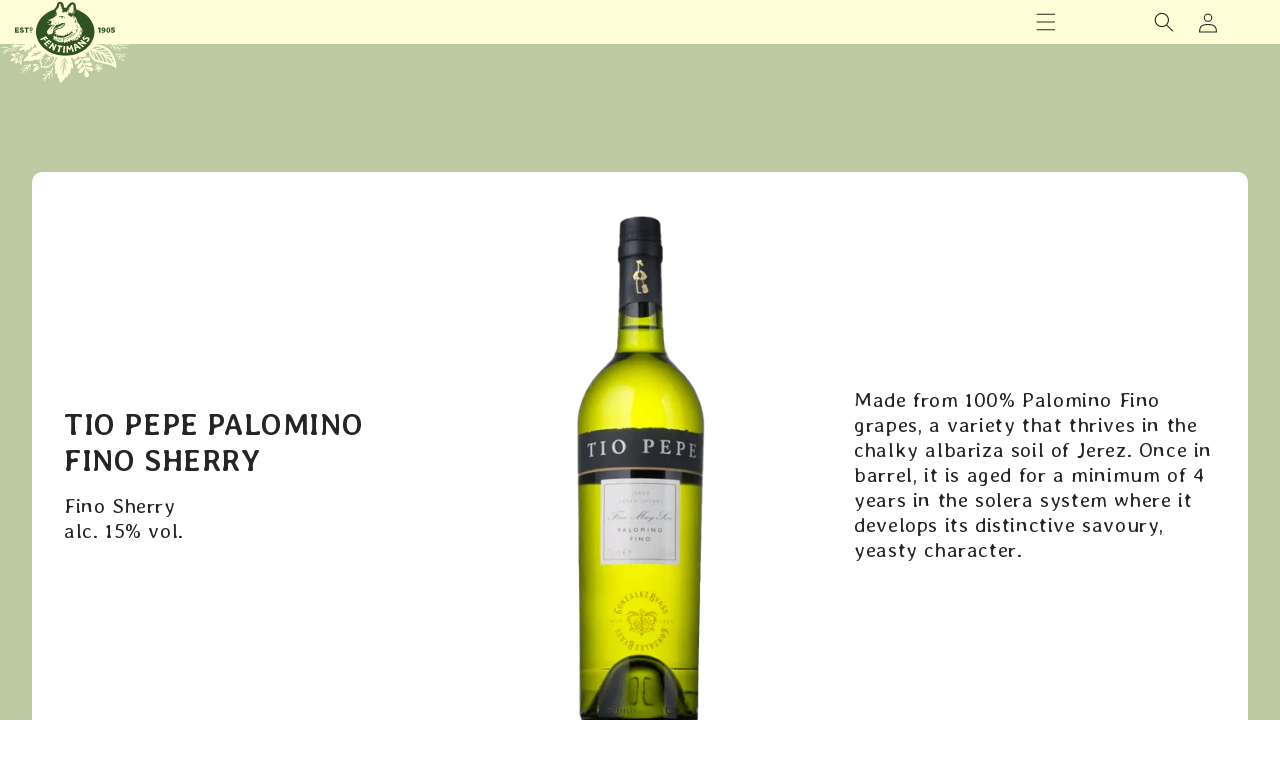

--- FILE ---
content_type: text/css
request_url: https://www.fentimans.com/cdn/shop/t/16/assets/base.css?v=98062559236476632051768231154
body_size: 29517
content:
/** Shopify CDN: Minification failed

Line 1497:1 Unexpected "/"

**/
/* Color custom properties */

:root,
.color-background-1 {
  --color-foreground: var(--color-base-text);
  --color-background: var(--color-base-background-1);
  --gradient-background: var(--gradient-base-background-1);
}

.color-background-2 {
  --color-foreground: var(--color-base-text);
  --color-background: var(--color-base-background-2);
  --gradient-background: var(--gradient-base-background-2);
}

.color-inverse {
  --color-foreground: var(--color-base-background-1);
  --color-background: var(--color-base-text);
  --gradient-background: rgb(var(--color-base-text));
}

.color-accent-1 {
  --color-foreground: var(--color-base-solid-button-labels);
  --color-background: var(--color-base-accent-1);
  --gradient-background: var(--gradient-base-accent-1);
}

.color-accent-2 {
  --color-foreground: var(--color-base-solid-button-labels);
  --color-background: var(--color-base-accent-2);
  --gradient-background: var(--gradient-base-accent-2);
}

.color-foreground-outline-button {
  --color-foreground: var(--color-base-outline-button-labels);
}

.color-foreground-accent-1 {
  --color-foreground: var(--color-base-accent-1);
}

.color-foreground-accent-2 {
  --color-foreground: var(--color-base-accent-2);
}

:root,
.color-background-1 {
  --color-link: var(--color-base-outline-button-labels);
  --alpha-link: 0.85;
}

.color-background-2,
.color-inverse,
.color-accent-1,
.color-accent-2 {
  --color-link: var(--color-foreground);
  --alpha-link: 0.7;
}

:root,
.color-background-1 {
  --color-button: var(--color-base-accent-1);
  --color-button-text: var(--color-base-solid-button-labels);
  --alpha-button-background: 1;
  --alpha-button-border: 1;
}

.color-background-2,
.color-inverse,
.color-accent-1,
.color-accent-2 {
  --color-button: var(--color-foreground);
  --color-button-text: var(--color-background);
}

.button--secondary {
  --color-button: var(--color-base-outline-button-labels);
  --color-button-text: var(--color-base-outline-button-labels);
  --color-button: var(--color-background);
  --alpha-button-background: 1;
      
}

.color-background-2 .button--secondary,
.color-accent-1 .button--secondary,
.color-accent-2 .button--secondary {
  --color-button: var(--color-background);
  --color-button-text: var(--color-foreground);
  background: #405F32;
  color:#FFFED9;
  border:solid 1px #FFFED9;
  transition: all 0.4s;
  margin: 2.5em 0;
}
.color-background-2 .button--secondary:hover,
.color-accent-1 .button--secondary:hover,
.color-accent-2 .button--secondary:hover {
  --color-button: var(--color-background);
  --color-button-text: var(--color-foreground);
  background: #FFFED9;
  color:#405F32;
  border:solid 1px #FFFED9;
}


.color-inverse .button--secondary {
  --color-button: var(--color-background);
  --color-button-text: var(--color-foreground);
}

.button--tertiary {
  --color-button: var(--color-base-outline-button-labels);
  --color-button-text: var(--color-base-outline-button-labels);
  --alpha-button-background: 0;
  --alpha-button-border: 0.2;
}

.color-background-2 .button--tertiary,
.color-inverse .button--tertiary,
.color-accent-1 .button--tertiary,
.color-accent-2 .button--tertiary {
  --color-button: var(--color-foreground);
  --color-button-text: var(--color-foreground);
}

a.button.button--secondary:before {
  content: " ";
  background: url(/cdn/shop/files/btn-top.svg?v=1759830483);
  width: 78px;
  height: 22px;
  position: absolute;
  background-repeat: no-repeat;
  top: -30px;
  margin: 0 auto;
  text-align: center;
}

a.button.button--secondary:after {
  content: " ";
  background: url(/cdn/shop/files/btn-btm.svg?v=1759830483);
  width: 78px;
  height: 22px;
  position: absolute;
  background-repeat: no-repeat;
  bottom: -30px;
  margin: 0 auto;
  text-align: center;
}



:root,
.color-background-1 {
  --color-badge-background: var(--color-background);
  --color-badge-border: var(--color-foreground);
  --alpha-badge-border: 0.1;
}

.product-card-wrapper .card,
.contains-card--product {
  --border-radius: var(--product-card-corner-radius);
  --border-width: var(--product-card-border-width);
  --border-opacity: var(--product-card-border-opacity);
  --shadow-horizontal-offset: var(--product-card-shadow-horizontal-offset);
  --shadow-vertical-offset: var(--product-card-shadow-vertical-offset);
  --shadow-blur-radius: var(--product-card-shadow-blur-radius);
  --shadow-opacity: var(--product-card-shadow-opacity);
  --shadow-visible: var(--product-card-shadow-visible);
  --image-padding: var(--product-card-image-padding);
  --text-alignment: var(--product-card-text-alignment);
}

.collection-card-wrapper .card,
.contains-card--collection {
  --border-radius: var(--collection-card-corner-radius);
  --border-width: var(--collection-card-border-width);
  --border-opacity: var(--collection-card-border-opacity);
  --shadow-horizontal-offset: var(--collection-card-shadow-horizontal-offset);
  --shadow-vertical-offset: var(--collection-card-shadow-vertical-offset);
  --shadow-blur-radius: var(--collection-card-shadow-blur-radius);
  --shadow-opacity: var(--collection-card-shadow-opacity);
  --shadow-visible: var(--collection-card-shadow-visible);
  --image-padding: var(--collection-card-image-padding);
  --text-alignment: var(--collection-card-text-alignment);
}

.article-card-wrapper .card,
.contains-card--article {
  --border-radius: var(--blog-card-corner-radius);
  --border-width: var(--blog-card-border-width);
  --border-opacity: var(--blog-card-border-opacity);
  --shadow-horizontal-offset: var(--blog-card-shadow-horizontal-offset);
  --shadow-vertical-offset: var(--blog-card-shadow-vertical-offset);
  --shadow-blur-radius: var(--blog-card-shadow-blur-radius);
  --shadow-opacity: var(--blog-card-shadow-opacity);
  --shadow-visible: var(--blog-card-shadow-visible);
  --image-padding: var(--blog-card-image-padding);
  --text-alignment: var(--blog-card-text-alignment);
}

.contains-content-container,
.content-container {
  --border-radius: var(--text-boxes-radius);
  --border-width: var(--text-boxes-border-width);
  --border-opacity: var(--text-boxes-border-opacity);
  --shadow-horizontal-offset: var(--text-boxes-shadow-horizontal-offset);
  --shadow-vertical-offset: var(--text-boxes-shadow-vertical-offset);
  --shadow-blur-radius: var(--text-boxes-shadow-blur-radius);
  --shadow-opacity: var(--text-boxes-shadow-opacity);
  --shadow-visible: var(--text-boxes-shadow-visible);
}

.contains-media,
.global-media-settings {
  --border-radius: var(--media-radius);
  --border-width: var(--media-border-width);
  --border-opacity: var(--media-border-opacity);
  --shadow-horizontal-offset: var(--media-shadow-horizontal-offset);
  --shadow-vertical-offset: var(--media-shadow-vertical-offset);
  --shadow-blur-radius: var(--media-shadow-blur-radius);
  --shadow-opacity: var(--media-shadow-opacity);
  --shadow-visible: var(--media-shadow-visible);
}

/* base */

.no-js:not(html) {
  display: none !important;
}

html.no-js .no-js:not(html) {
  display: block !important;
}

.no-js-inline {
  display: none !important;
}

html.no-js .no-js-inline {
  display: inline-block !important;
}

html.no-js .no-js-hidden {
  display: none !important;
}

.page-width {
  max-width: var(--page-width);
  margin: 0 auto;
  padding: 0 1.5rem;
}

body:has(.section-header .drawer-menu) .announcement-bar-section .page-width {
  max-width: 100%;
}

.page-width.drawer-menu {
  max-width: 100%;
}

.page-width-desktop {
  padding: 0;
  margin: 0 auto;
}

.utility-bar__grid.page-width {
  padding-left: 3rem;
  padding-right: 3rem;
}

@media screen and (min-width: 750px) {
  .page-width {
    padding: 0 5rem;
  }

  .header.page-width,
  .utility-bar__grid.page-width {
    padding-left: 3.2rem;
    padding-right: 3.2rem;
  }

  .page-width--narrow {
    padding: 0 9rem;
  }

  .page-width-desktop {
    padding: 0;
  }

  .page-width-tablet {
    padding: 0 5rem;
  }
}

@media screen and (min-width: 990px) {
  .header:not(.drawer-menu).page-width {
    padding-left: 5rem;
    padding-right: 5rem;
  }

  .page-width--narrow {
    max-width: 72.6rem;
    padding: 0;
  }

  .page-width-desktop {
    max-width: var(--page-width);
    padding: 0 5rem;
  }
}

.isolate {
  position: relative;
  z-index: 0;
}

.section + .section {
  margin-top: var(--spacing-sections-mobile);
}

@media screen and (min-width: 750px) {
  .section + .section {
    margin-top: var(--spacing-sections-desktop);
  }
}

.element-margin-top {
  margin-top: 5rem;
}

@media screen and (min-width: 750px) {
  .element-margin {
    margin-top: calc(5rem + var(--page-width-margin));
  }
}

body,
.color-background-1,
.color-background-2,
.color-inverse,
.color-accent-1,
.color-accent-2 {
  color: rgba(var(--color-foreground), 0.75);
  background-color: rgb(var(--color-background));
}
.background-secondary {
  background-color: rgba(var(--color-foreground), 0.04);
}

.grid-auto-flow {
  display: grid;
  grid-auto-flow: column;
}

.page-margin,
.shopify-challenge__container {
  margin: 7rem auto;
}

.rte-width {
  max-width: 82rem;
  margin: 0 auto 2rem;
}

.list-unstyled {
  margin: 0;
  padding: 0;
  list-style: none;
}

.hidden {
  display: none !important;
}

.visually-hidden {
  position: absolute !important;
  overflow: hidden;
  width: 1px;
  height: 1px;
  margin: -1px;
  padding: 0;
  border: 0;
  clip: rect(0 0 0 0);
  word-wrap: normal !important;
}

.visually-hidden--inline {
  margin: 0;
  height: 1em;
}

.overflow-hidden {
  overflow: hidden;
}

.skip-to-content-link:focus {
  z-index: 9999;
  position: inherit;
  overflow: auto;
  width: auto;
  height: auto;
  clip: auto;
}

.full-width-link {
  position: absolute;
  top: 0;
  right: 0;
  bottom: 0;
  left: 0;
  z-index: 2;
}

::-moz-selection {
  background-color: #23471f;
  color: white;
}

::selection {
  background-color: #23471f;
  color: white;
}

.text-body {
  font-size: 1.5rem;
  letter-spacing: 0.06rem;
  line-height: calc(1 + 0.8 / var(--font-body-scale));
  font-family: var(--font-body-family);
  font-style: var(--font-body-style);
  font-weight: var(--font-body-weight);
}
body,
.newsletter-form__button {
  font-family: AveriaLibre, helvetica, sans-serif;
  font-weight: 300;
  color: #252525;
}
h1,
h2,
h3,
h4,
h5,
.h0,
.h1,
.h2,
.h3,
.h4 {
  font-family: AveriaLibre, helvetica, sans-serif !important;
  font-weight: 700;
  letter-spacing: calc(var(--font-heading-scale) * 0.06rem);
  color: #252525;

  word-break: break-word;
  text-transform: uppercase;
  line-height: initial;
}
@media only screen and (min-width: 750px) {
.banner__content h1{
  color: #fffed9!important
}
}

.hxl {
  font-size: calc(var(--font-heading-scale) * 5rem);
}

@media only screen and (min-width: 750px) {
  .hxl {
    font-size: calc(var(--font-heading-scale) * 6.2rem);
  }
}

.h0 {
  font-size: calc(var(--font-heading-scale) * 3rem);
}

@media only screen and (min-width: 750px) {
  .h0 {
    font-size: calc(var(--font-heading-scale) * 5.2rem);
  }
}

h1,
.h1 {
  font-size: calc(var(--font-heading-scale) * 3rem);
  margin-bottom: .5em !important;
  margin-top: 0px !important;
}

@media only screen and (min-width: 750px) {
  h1,
  .h1 {
    font-size: calc(var(--font-heading-scale) * 4rem) !important;
  }
}

h2,
.h2 {
  font-size: 2.6rem;
}

@media only screen and (min-width: 750px) {
  h2,
  .h2 {
    font-size: 3rem;
  }
}
@media only screen and (min-width: 1200px) {
  h2,
  .h2 {
    font-size: 3.6rem;
  }
}
h3,
.h3 {
  font-size: 1.7rem;
}

@media only screen and (min-width: 750px) {
  h3,
  .h3 {
    font-size: 2.8rem;
  }
}
@media only screen and (min-width: 1200px) {
  h3,
  .h3 {
    font-size: 3.2rem;
  }
}

.country-origin h3,
.country-origin .h3 {
  font-size: 1.7rem;
}

@media only screen and (min-width: 750px) {
  .country-origin h3,
  .country-origin .h3 {
    font-size: 2.6rem;
  }
}
@media only screen and (min-width: 1200px) {
  .country-origin h3,
  .country-origin .h3 {
    font-size: 2.2rem;
  }
}

h4,
.h4 {
  font-family: var(--font-heading-family);
  font-style: var(--font-heading-style);
  font-size: calc(var(--font-heading-scale) * 1.5rem);
}

h5,
.h5 {
  font-size: calc(var(--font-heading-scale) * 1.2rem);
}

@media only screen and (min-width: 750px) {
  h5,
  .h5 {
    font-size: calc(var(--font-heading-scale) * 1.3rem);
  }
}

h6,
.h6 {
  color: #252525;
  -webkit-margin-before: 1.67em;
  margin-block-start: 1.67em;
  -webkit-margin-after: 1.67em;
  margin-block-end: 1.67em;
}
p {
  font-size: 1.9rem;
  color: #252525;
  margin: 0 0 1em 0;
}

@media only screen and (min-width: 750px) {
  p {
    font-size: 2.1rem;
  }
}
blockquote {
  font-style: italic;
  color: #252525;
  border-left: 0.2rem solid rgba(var(--color-foreground), 0.2);
  padding-left: 1rem;
}

@media screen and (min-width: 750px) {
  blockquote {
    padding-left: 1.5rem;
  }
}

.caption {
  font-size: 1rem;
  letter-spacing: 0.07rem;
  line-height: calc(1 + 0.7 / var(--font-body-scale));
}

@media screen and (min-width: 750px) {
  .caption {
    font-size: 1.2rem;
  }
}

.caption-with-letter-spacing {
  font-size: 1rem;
  letter-spacing: 0.13rem;
  line-height: calc(1 + 0.2 / var(--font-body-scale));
  text-transform: uppercase;
}

.caption-with-letter-spacing--medium {
  font-size: 1.2rem;
  letter-spacing: 0.16rem;
}

.caption-with-letter-spacing--large {
  font-size: 1.4rem;
  letter-spacing: 0.18rem;
}

.caption-large,
.customer .field input,
.customer select,
.field__input,
.form__label,
.select__select {
  font-size: 1.3rem;
  line-height: calc(1 + 0.5 / var(--font-body-scale));
  letter-spacing: 0.04rem;
}
#ContactForm .field__input {
  border: solid 1px #405F32;
}
@media screen and (max-width: 749px) {
  .select__select option {
    font-size: 3em !important;
  }
}
.color-foreground {
  color: rgb(var(--color-foreground));
}

table:not([class]) {
  table-layout: fixed;
  border-collapse: collapse;
  font-size: 1.4rem;
  border-style: hidden;
  box-shadow: 0 0 0 0.1rem rgba(var(--color-foreground), 0.2);
  /* draws the table border  */
  border: solid 1px;
}

table:not([class]) td,
table:not([class]) th {
  padding: 1em;
  border: 0.1rem solid rgba(var(--color-foreground), 0.2);
  line-height:normal;
}

.hidden {
  display: none !important;
}

@media screen and (max-width: 749px) {
  .small-hide {
    display: none !important;
  }
}

@media screen and (min-width: 750px) and (max-width: 989px) {
  .medium-hide {
    display: none !important;
  }
}

@media screen and (min-width: 990px) {
  .large-up-hide {
    display: none !important;
  }
}

.left {
  text-align: left;
}

.center {
  text-align: center;
}

.right {
  text-align: right;
}

.uppercase {
  text-transform: uppercase;
}

.light {
  opacity: 0.7;
}

a:empty,
ul:empty,
dl:empty,
div:empty,
section:empty,
article:empty,
p:empty,
h1:empty,
h2:empty,
h3:empty,
h4:empty,
h5:empty,
h6:empty {
  display: none;
}

.link,
.customer a {
  cursor: pointer;
  display: inline-block;
  border: none;
  box-shadow: none;
  text-decoration: underline;
  text-underline-offset: 0.3rem;
  color: rgb(var(--color-link));
  background-color: transparent;
  font-size: 1.4rem;
  font-family: inherit;
}

.link--text {
  color: rgb(var(--color-foreground));
}

.link--text:hover {
  color: rgba(var(--color-foreground), 0.75);
}

.link-with-icon {
  display: inline-flex;
  font-size: 1.4rem;
  font-weight: 600;
  letter-spacing: 0.1rem;
  text-decoration: none;
  margin-bottom: 4.5rem;
  white-space: nowrap;
}

.link-with-icon .icon {
  width: 1.5rem;
  margin-left: 1rem;
}

a:not([href]) {
  cursor: not-allowed;
}

.circle-divider::after {
  content: "\2022";
  margin: 0 1.3rem 0 1.5rem;
}

.circle-divider:last-of-type::after {
  display: none;
}

hr {
  border: none;
  height: 0.1rem;
  background-color: rgba(var(--color-foreground), 0.2);
  display: block;
  margin: 5rem 0;
}

@media screen and (min-width: 750px) {
  hr {
    margin: 7rem 0;
  }
}

.full-unstyled-link {
  text-decoration: none;
  color: #323131;
  display: block;
}

.placeholder {
  background-color: rgba(var(--color-foreground), 0.04);
  color: rgba(var(--color-foreground), 0.55);
  fill: rgba(var(--color-foreground), 0.55);
}

details > * {
  box-sizing: border-box;
}

.break {
  word-break: break-word;
}

.visibility-hidden {
  visibility: hidden;
}

/* @media (prefers-reduced-motion) {
  .motion-reduce {
    transition: none !important;
    animation: none !important;
  }
} */

:root {
  --duration-short: 100ms;
  --duration-default: 200ms;
  --duration-announcement-bar: 250ms;
  --duration-medium: 300ms;
  --duration-long: 500ms;
  --duration-extra-long: 600ms;
  --duration-extra-longer: 750ms;
  --duration-extended: 3s;
  --ease-out-slow: cubic-bezier(0, 0, 0.3, 1);
  --animation-slide-in: slideIn var(--duration-extra-long) var(--ease-out-slow)
    forwards;
  --animation-fade-in: fadeIn var(--duration-extra-long) var(--ease-out-slow);
}

.underlined-link,
.customer a {
  color: rgba(var(--color-link), var(--alpha-link));
  text-underline-offset: 0.3rem;
  text-decoration-thickness: 0.1rem;
  transition: text-decoration-thickness ease 100ms;
}

.underlined-link,
.customer a {
  color: rgba(var(--color-link), var(--alpha-link));
}

.inline-richtext a,
.rte.inline-richtext a {
  color: currentColor;
}

.underlined-link:hover,
.customer a:hover,
.inline-richtext a:hover {
  color: rgb(var(--color-link));
  text-decoration-thickness: 0.2rem;
}

.icon-arrow {
  width: 1.5rem;
}

h3 .icon-arrow,
.h3 .icon-arrow {
  width: calc(var(--font-heading-scale) * 1.5rem);
}

/* arrow animation */
.animate-arrow .icon-arrow path {
  transform: translateX(-0.25rem);
  transition: transform var(--duration-short) ease;
}

.animate-arrow:hover .icon-arrow path {
  transform: translateX(-0.05rem);
}

/* base-details-summary */
summary {
  cursor: pointer;
  list-style: none;
  position: relative;
}

summary .icon-caret {
  position: absolute;
  height: 0.6rem;
  right: 1.5rem;
  top: calc(50% - 0.2rem);
}

summary::-webkit-details-marker {
  display: none;
}

.disclosure-has-popup {
  position: relative;
}

.disclosure-has-popup[open] > summary::before {
  position: fixed;
  top: 0;
  right: 0;
  bottom: 0;
  left: 0;
  z-index: 2;
  display: block;
  cursor: default;
  content: " ";
  background: transparent;
}

.disclosure-has-popup > summary::before {
  display: none;
}

.disclosure-has-popup[open] > summary + * {
  z-index: 100;
}

@media screen and (min-width: 750px) {
  .disclosure-has-popup[open] > summary + * {
    z-index: 4;
  }

  .facets .disclosure-has-popup[open] > summary + * {
    z-index: 2;
  }
}

/* base-focus */
/*
  Focus ring - default (with offset)
*/

*:focus {
  outline: 0;
  box-shadow: none;
}

*:focus-visible {
  outline: 0.2rem solid rgba(var(--color-foreground), 0.5);
  outline-offset: 0.3rem;
  box-shadow: 0 0 0 0.3rem rgb(var(--color-background)),
    0 0 0.5rem 0.4rem rgba(var(--color-foreground), 0.3);
}

/* Fallback - for browsers that don't support :focus-visible, a fallback is set for :focus */
.focused {
  outline: 0.2rem solid rgba(var(--color-foreground), 0.5);
  outline-offset: 0.3rem;
  box-shadow: 0 0 0 0.3rem rgb(var(--color-background)),
    0 0 0.5rem 0.4rem rgba(var(--color-foreground), 0.3);
}

/*
  Focus ring - inset
*/

.focus-inset:focus-visible {
  outline: 0.2rem solid rgba(var(--color-foreground), 0.5);
  outline-offset: -0.2rem;
  box-shadow: 0 0 0.2rem 0 rgba(var(--color-foreground), 0.3);
}

.focused.focus-inset {
  outline: 0.2rem solid rgba(var(--color-foreground), 0.5);
  outline-offset: -0.2rem;
  box-shadow: 0 0 0.2rem 0 rgba(var(--color-foreground), 0.3);
}

.no-js .focus-inset:focus:not(:focus-visible) {
  outline: 0;
  box-shadow: none;
}

/*
  Focus ring - none
*/

/* Dangerous for a11y - Use with care */
.focus-none {
  box-shadow: none !important;
  outline: 0 !important;
}

.focus-offset:focus-visible {
  outline: 0.2rem solid rgba(var(--color-foreground), 0.5);
  outline-offset: 1rem;
  box-shadow: 0 0 0 1rem rgb(var(--color-background)),
    0 0 0.2rem 1.2rem rgba(var(--color-foreground), 0.3);
}

.focus-offset.focused {
  outline: 0.2rem solid rgba(var(--color-foreground), 0.5);
  outline-offset: 1rem;
  box-shadow: 0 0 0 1rem rgb(var(--color-background)),
    0 0 0.2rem 1.2rem rgba(var(--color-foreground), 0.3);
}

/* component-title */
.title,
.title-wrapper-with-link {
  margin: 3rem 0 2rem;
}

.title-wrapper-with-link .title {
  margin: 0;
}

.title .link {
  font-size: inherit;
}

.title-wrapper {
  margin-bottom: 3rem;
}

.title-wrapper-with-link {
  display: flex;
  justify-content: space-between;
  align-items: flex-end;
  gap: 1rem;
  margin-bottom: 3rem;
  flex-wrap: wrap;
}

.title--primary {
  margin: 4rem 0;
}

.title-wrapper--self-padded-tablet-down,
.title-wrapper--self-padded-mobile {
  padding-left: 1.5rem;
  padding-right: 1.5rem;
}

@media screen and (min-width: 750px) {
  .title-wrapper--self-padded-mobile {
    padding-left: 0;
    padding-right: 0;
  }
}

@media screen and (min-width: 990px) {
  .title,
  .title-wrapper-with-link {
    margin: 5rem 0 3rem;
  }

  .title--primary {
    margin: 2rem 0;
  }

  .title-wrapper-with-link {
    align-items: center;
  }

  .title-wrapper-with-link .title {
    margin-bottom: 0;
  }

  .title-wrapper--self-padded-tablet-down {
    padding-left: 0;
    padding-right: 0;
  }
}

.title-wrapper-with-link .link-with-icon {
  margin: 0;
  flex-shrink: 0;
  display: flex;
  align-items: center;
}

.title-wrapper-with-link .link-with-icon svg {
  width: 1.5rem;
}

.title-wrapper-with-link a {
  color: rgb(var(--color-link));
  margin-top: 0;
  flex-shrink: 0;
}

.title-wrapper--no-top-margin {
  margin-top: 0;
}

.title-wrapper--no-top-margin > .title {
  margin-top: 0;
}

.subtitle {
  font-size: 1.8rem;
  line-height: calc(1 + 0.8 / var(--font-body-scale));
  letter-spacing: 0.06rem;
  color: rgba(var(--color-foreground), 0.7);
}

.subtitle--small {
  font-size: 1.4rem;
  letter-spacing: 0.1rem;
}

.subtitle--medium {
  font-size: 1.6rem;
  letter-spacing: 0.08rem;
}

/* component-grid */
.grid {
  display: flex;
  flex-wrap: wrap;
  margin-bottom: 2rem;
  padding: 0;
  list-style: none;
  -moz-column-gap: var(--grid-mobile-horizontal-spacing);
  column-gap: var(--grid-mobile-horizontal-spacing);
  row-gap: var(--grid-mobile-vertical-spacing);
}

@media screen and (min-width: 750px) {
  .grid {
    -moz-column-gap: var(--grid-desktop-horizontal-spacing);
    column-gap: var(--grid-desktop-horizontal-spacing);
    row-gap: var(--grid-desktop-vertical-spacing);
  }
}



.grid__item {
  width: calc(25% - var(--grid-mobile-horizontal-spacing) * 3 / 4);
  max-width: calc(50% - var(--grid-mobile-horizontal-spacing) / 2);
  flex-grow: 1;
  flex-shrink: 0;
}

@media screen and (min-width: 750px) {
  .grid__item {
    width: calc(25% - var(--grid-desktop-horizontal-spacing) * 3 / 4);
    max-width: calc(50% - var(--grid-desktop-horizontal-spacing) / 2);
  }
}

.grid--gapless.grid {
  -moz-column-gap: 0;
  column-gap: 0;
  row-gap: 0;
}

@media screen and (max-width: 749px) {
  .grid__item.slider__slide--full-width {
    width: 100%;
    max-width: none;
  }
}

.grid--1-col .grid__item {
  max-width: 100%;
  width: 100%;
}

.grid--3-col .grid__item {
  width: calc(33.33% - var(--grid-mobile-horizontal-spacing) * 2 / 3);
}

@media screen and (min-width: 750px) {
  .grid--3-col .grid__item {
    width: calc(33.33% - var(--grid-desktop-horizontal-spacing) * 2 / 3);
  }
}

.grid--2-col .grid__item {
  width: calc(50% - var(--grid-mobile-horizontal-spacing) / 2);
}

@media screen and (min-width: 750px) {
  .grid--2-col .grid__item {
    width: calc(50% - var(--grid-desktop-horizontal-spacing) / 2);
  }

  .grid--4-col-tablet .grid__item {
    width: calc(25% - var(--grid-desktop-horizontal-spacing) * 3 / 4);
  }

  .grid--3-col-tablet .grid__item {
    width: calc(33.33% - var(--grid-desktop-horizontal-spacing) * 2 / 3);
  }

  .grid--2-col-tablet .grid__item {
    width: calc(50% - var(--grid-desktop-horizontal-spacing) / 2);
  }
}

@media screen and (max-width: 989px) {
  .grid--1-col-tablet-down .grid__item {
    /* width: 100%;
    max-width: 100%; */
  }

  .slider--tablet.grid--peek {
    margin: 0;
    width: 100%;
  }

  .slider--tablet.grid--peek .grid__item {
    box-sizing: content-box;
    margin: 0;
  }

  .slider.slider--tablet .scroll-trigger.animate--slide-in,
  .slider.slider--mobile .scroll-trigger.animate--slide-in {
    -webkit-animation: none;
    animation: none;
    opacity: 1;
    transform: inherit;
  }

  .scroll-trigger:not(.scroll-trigger--offscreen) .slider--tablet {
    -webkit-animation: var(--animation-slide-in);
    animation: var(--animation-slide-in);
  }
}

@media screen and (min-width: 990px) {
  .grid--6-col-desktop .grid__item {
    width: calc(16.66% - var(--grid-desktop-horizontal-spacing) * 5 / 6);
    max-width: calc(16.66% - var(--grid-desktop-horizontal-spacing) * 5 / 6);
  }

  .grid--5-col-desktop .grid__item {
    width: calc(20% - var(--grid-desktop-horizontal-spacing) * 4 / 5);
    max-width: calc(20% - var(--grid-desktop-horizontal-spacing) * 4 / 5);
  }

  .grid--4-col-desktop .grid__item {
    width: calc(25% - var(--grid-desktop-horizontal-spacing) * 3 / 4);
    max-width: calc(25% - var(--grid-desktop-horizontal-spacing) * 3 / 4);
  }

  .grid--3-col-desktop .grid__item {
    width: calc(33.33% - var(--grid-desktop-horizontal-spacing) * 2 / 3);
    /* max-width: calc(33.33% - var(--grid-desktop-horizontal-spacing) * 2 / 3); */
  }

  .grid--2-col-desktop .grid__item {
    width: calc(50% - var(--grid-desktop-horizontal-spacing) / 2);
    max-width: calc(50% - var(--grid-desktop-horizontal-spacing) / 2);
  }

  .slider.slider--desktop .scroll-trigger.animate--slide-in {
    -webkit-animation: none;
    animation: none;
    opacity: 1;
    transform: inherit;
  }

  .scroll-trigger:not(.scroll-trigger--offscreen) .slider--desktop {
    -webkit-animation: var(--animation-slide-in);
    animation: var(--animation-slide-in);
  }
}

@media screen and (min-width: 990px) {
  .grid--1-col-desktop {
    flex: 0 0 100%;
    max-width: 100%;
  }

  .grid--1-col-desktop .grid__item {
    width: 100%;
    max-width: 100%;
  }
}

@media screen and (max-width: 749px) {
  .grid--peek.slider--mobile {
    margin: 0;
    width: 100%;
  }

  .grid--peek.slider--mobile .grid__item {
    box-sizing: content-box;
    margin: 0;
  }

  .grid--peek .grid__item {
    min-width: 35%;
  }

  .grid--peek.slider .grid__item:first-of-type {
    margin-left: 1.5rem;
  }

  /* Fix to show some space at the end of our sliders in all browsers */
  .grid--peek.slider:after {
    margin-left: calc(-1 * var(--grid-mobile-horizontal-spacing));
  }

  .grid--2-col-tablet-down .grid__item {
    width: calc(50% - var(--grid-mobile-horizontal-spacing) / 2);
  }

  .slider--tablet.grid--peek.grid--2-col-tablet-down .grid__item,
  .grid--peek .grid__item {
    width: calc(50% - var(--grid-mobile-horizontal-spacing) - 3rem);
  }

  .slider--tablet.grid--peek.grid--1-col-tablet-down .grid__item,
  .slider--mobile.grid--peek.grid--1-col-tablet-down .grid__item {
    width: calc(100% - var(--grid-mobile-horizontal-spacing) - 3rem);
  }
}

@media screen and (min-width: 750px) and (max-width: 989px) {
  .slider--tablet.grid--peek .grid__item {
    width: calc(25% - var(--grid-desktop-horizontal-spacing) - 3rem);
  }

  .slider--tablet.grid--peek.grid--3-col-tablet .grid__item {
    width: calc(33.33% - var(--grid-desktop-horizontal-spacing) - 3rem);
  }

  .slider--tablet.grid--peek.grid--2-col-tablet .grid__item,
  .slider--tablet.grid--peek.grid--2-col-tablet-down .grid__item {
    width: calc(50% - var(--grid-desktop-horizontal-spacing) - 3rem);
  }

  .slider--tablet.grid--peek .grid__item:first-of-type {
    margin-left: 1.5rem;
  }

  .slider--tablet.grid--peek .grid__item:last-of-type {
    margin-right: 1.5rem;
  }

  .grid--2-col-tablet-down .grid__item {
    width: calc(50% - var(--grid-desktop-horizontal-spacing) / 2);
  }

  .grid--1-col-tablet-down.grid--peek .grid__item {
    width: calc(100% - var(--grid-desktop-horizontal-spacing) - 3rem);
  }
}

/* component-media */
.media {
  display: block;
  background-color: rgba(var(--color-foreground), 0.1);
  position: relative;
  overflow: hidden;
}

.media--transparent {
  background-color: transparent;
}

.media > *:not(.zoom):not(.deferred-media__poster-button),
.media model-viewer {
  display: block;
  max-width: 100%;
  position: absolute;
  top: 0;
  left: 0;
  height: 100%;
  width: 100%;
}

.media > img {
  -o-object-fit: cover;
  object-fit: cover;
  -o-object-position: center center;
  object-position: center center;
  transition: opacity 0.4s cubic-bezier(0.25, 0.46, 0.45, 0.94);
}

.media--square {
  padding-bottom: 100%;
}

.media--portrait {
  padding-bottom: 125%;
}

.media--landscape {
  padding-bottom: 66.6%;
}

.media--cropped {
  padding-bottom: 56%;
}

.media--16-9 {
  padding-bottom: 56.25%;
}

.media--circle {
  padding-bottom: 100%;
  border-radius: 50%;
}

.media.media--hover-effect > img + img {
  opacity: 0;
}

@media screen and (min-width: 990px) {
  .media--cropped {
    padding-bottom: 63%;
  }
}

deferred-media {
  display: block;
}

/* component-button */
/* Button - default */

.button--secondary,
.button--tertiary {
  --color-button: var(--color-secondary-button);
  --color-button-text: var(--color-secondary-button-text);
}

.button--tertiary {
  --alpha-button-background: 0;
  --alpha-button-border: 0.2;
}

.button,
.shopify-challenge__button,
.customer button,
button.shopify-payment-button__button--unbranded,
.shopify-payment-button [role="button"],
.cart__dynamic-checkout-buttons [role="button"],
.cart__dynamic-checkout-buttons iframe {
  --shadow-horizontal-offset: var(--buttons-shadow-horizontal-offset);
  --shadow-vertical-offset: var(--buttons-shadow-vertical-offset);
  --shadow-blur-radius: var(--buttons-shadow-blur-radius);
  --shadow-opacity: var(--buttons-shadow-opacity);
  --shadow-visible: var(--buttons-shadow-visible);
  --border-offset: var(
    --buttons-border-offset
  ); /* reduce radius edge artifacts */
  --border-opacity: calc(1 - var(--buttons-border-opacity));
  border-radius: var(--buttons-radius-outset);
  position: relative;
}

.button,
.shopify-challenge__button,
.customer button,
button.shopify-payment-button__button--unbranded {
  min-width: calc(12rem + var(--buttons-border-width) * 2);
  min-height: calc(4.5rem + var(--buttons-border-width) * 2);
}

.shopify-payment-button__button--branded {
  z-index: auto;
}

.cart__dynamic-checkout-buttons iframe {
  box-shadow: var(--shadow-horizontal-offset) var(--shadow-vertical-offset)
    var(--shadow-blur-radius) rgba(var(--color-shadow), var(--shadow-opacity));
}

.button,
.shopify-challenge__button,
.customer button {
  display: inline-flex;
  justify-content: center;
  align-items: center;

  padding: 0 3rem;
  cursor: pointer;
  font: inherit;
  font-size: 1.5rem;
  text-decoration: none;
  color: rgb(var(--color-button-text));
  transition: box-shadow var(--duration-short) ease;
  -webkit-appearance: none;
  -moz-appearance: none;
  appearance: none;
  background-color: rgba(var(--color-button), var(--alpha-button-background));
}

*/ .button:not([disabled]):hover::after,
.shopify-challenge__button:hover::after,
.customer button:hover::after,
.shopify-payment-button__button--unbranded:hover::after {
  --border-offset: 1.3px;
  box-shadow: 0 0 0 calc(var(--buttons-border-width) + var(--border-offset))
      rgba(var(--color-button-text), var(--border-opacity)),
    0 0 0 calc(var(--buttons-border-width) + 1px)
      rgba(var(--color-button), var(--alpha-button-background));
}

.button--secondary:after {
  --border-opacity: var(--buttons-border-opacity);
}

.button:focus-visible,
.button:focus,
.button.focused,
.shopify-payment-button__button--unbranded:focus-visible,
.shopify-payment-button [role="button"]:focus-visible,
.shopify-payment-button__button--unbranded:focus,
.shopify-payment-button [role="button"]:focus {
  outline: 0;
  box-shadow: 0 0 0 0.3rem rgb(var(--color-background)),
    0 0 0 0.5rem rgba(var(--color-foreground), 0.5),
    0 0 0.5rem 0.4rem rgba(var(--color-foreground), 0.3);
}

.button:focus:not(:focus-visible):not(.focused),
.shopify-payment-button__button--unbranded:focus:not(:focus-visible):not(
    .focused
  ),
.shopify-payment-button
  [role="button"]:focus:not(:focus-visible):not(.focused) {
  box-shadow: inherit;
}

.button::-moz-selection,
.shopify-challenge__button::-moz-selection,
.customer button::-moz-selection {
  background-color: rgba(var(--color-button-text), 0.3);
}

.button::selection,
.shopify-challenge__button::selection,
.customer button::selection {
  background-color: rgba(var(--color-button-text), 0.3);
}

.button,
.button-label,
.shopify-challenge__button,
.customer button {
  font-size: 1.5rem;
  letter-spacing: 0.1rem;
  line-height: calc(1 + 0.2 / var(--font-body-scale));
}

.button {

  background: #405F32;
  color:#FFFED9;
  border:solid 1px #FFFED9;
  transition: all 0.4s;
  margin: 2.5em 0;
}
.button:hover {

  background: #FFFED9;
  color:#405F32!important;
  border:solid 1px #405F32!important;
}

.button:before {
  content: " ";
  background: url(/cdn/shop/files/btn-top.svg?v=1759830483);
      width: 78px;
    height: 20px;
    position: absolute;
    background-repeat: no-repeat;
    top: -26px;
    margin: 0 auto;
    text-align: center;
}
.button:after {
  content: " ";
  background: url(/cdn/shop/files/btn-btm.svg?v=1759830483);
      width: 78px;
    height: 20px;
    position: absolute;
    background-repeat: no-repeat;
    bottom: -26px;
    margin: 0 auto;
    text-align: center;
}

.variants .button,
.index .cocktails-quick-links .button {
  background: #FFFED9!important;
  color:#405F32!important;
  border:solid 1px #405F32!important;
}
.variants .button:hover,
.index .cocktails-quick-links .button:hover {
  background: #405F32!important;
  color:#FFFED9!important;
  border:solid 1px #405F32;
}
.variants .button:before,
.index .cocktails-quick-links .button:before,
.article-template__back .button:before {
  background: url(/cdn/shop/files/btn-top-green.svg?v=1759919303);
}
.variants .button:after,
.index .cocktails-quick-links .button:after,
.article-template__back .button:after{
  background: url(/cdn/shop/files/btn-btm-green.svg?v=1759919304);
}






.button--tertiary {
  font-size: 1.2rem;
  padding: 1rem 1.5rem;
  min-width: calc(9rem + var(--buttons-border-width) * 2);
  min-height: calc(3.5rem + var(--buttons-border-width) * 2);
}

.button--small {
  padding: 1.2rem 2.6rem;
}

/* Button - other */

.button:disabled,
.button[aria-disabled="true"],
.button.disabled,
.customer button:disabled,
.customer button[aria-disabled="true"],
.customer button.disabled,
.quantity__button.disabled {
  cursor: not-allowed;
  opacity: 0.5;
}

.button--full-width {
  display: flex;
  width: 100%;
}

.button.loading {
  color: transparent;
  position: relative;
}

@media screen and (forced-colors: active) {
  .button.loading {
    color: rgb(var(--color-foreground));
  }
}

.button.loading > .loading__spinner {
  top: 50%;
  left: 50%;
  transform: translate(-50%, -50%);
  position: absolute;
  height: 100%;
  display: flex;
  align-items: center;
}

.button.loading > .loading__spinner .spinner {
  width: -webkit-fit-content;
  width: -moz-fit-content;
  width: fit-content;
}

.button.loading > .loading__spinner .path {
  stroke: rgb(var(--color-button-text));
}

/* Button - social share */

.share-button {
  display: block;
  position: relative;
}

.share-button details {
  width: -webkit-fit-content;
  width: -moz-fit-content;
  width: fit-content;
}

.share-button__button {
  font-size: 1.4rem;
  display: flex;
  align-items: center;
  color: rgb(var(--color-link));
  margin-left: 0;
  padding-left: 0;
  min-height: 4.4rem;
}

details[open] > .share-button__fallback {
  -webkit-animation: animateMenuOpen var(--duration-default) ease;
  animation: animateMenuOpen var(--duration-default) ease;
}

.share-button__button:hover {
  text-decoration: underline;
  text-underline-offset: 0.3rem;
}

.share-button__button,
.share-button__fallback button {
  cursor: pointer;
  background-color: transparent;
  border: none;
}

.share-button__button .icon-share {
  height: 1.2rem;
  margin-right: 1rem;
  min-width: 1.3rem;
}

.share-button__fallback {
  display: flex;
  align-items: center;
  position: absolute;
  top: 3rem;
  left: 0.1rem;
  z-index: 3;
  width: 100%;
  min-width: -webkit-max-content;
  min-width: -moz-max-content;
  min-width: max-content;
  border-radius: var(--inputs-radius);
  border: 0;
}

.share-button__fallback:after {
  pointer-events: none;
  content: "";
  position: absolute;
  top: var(--inputs-border-width);
  right: var(--inputs-border-width);
  bottom: var(--inputs-border-width);
  left: var(--inputs-border-width);
  border: 0.1rem solid transparent;
  border-radius: var(--inputs-radius);
  box-shadow: 0 0 0 var(--inputs-border-width)
    rgba(var(--color-foreground), var(--inputs-border-opacity));
  transition: box-shadow var(--duration-short) ease;
  z-index: 1;
}

.share-button__fallback:before {
  background: rgb(var(--color-background));
  pointer-events: none;
  content: "";
  position: absolute;
  top: 0;
  right: 0;
  bottom: 0;
  left: 0;
  border-radius: var(--inputs-radius-outset);
  box-shadow: var(--inputs-shadow-horizontal-offset)
    var(--inputs-shadow-vertical-offset) var(--inputs-shadow-blur-radius)
    rgba(var(--color-shadow), var(--inputs-shadow-opacity));
  z-index: -1;
}

.share-button__fallback button {
  width: 4.4rem;
  height: 4.4rem;
  padding: 0;
  flex-shrink: 0;
  display: flex;
  justify-content: center;
  align-items: center;
  position: relative;
  right: var(--inputs-border-width);
}

.share-button__fallback button:hover {
  color: rgba(var(--color-foreground), 0.75);
}

.share-button__fallback button:hover svg {
  transform: scale(1.07);
}

.share-button__close:not(.hidden) + .share-button__copy {
  display: none;
}

.share-button__close,
.share-button__copy {
  background-color: transparent;
  color: rgb(var(--color-foreground));
}

.share-button__copy:focus-visible,
.share-button__close:focus-visible {
  background-color: rgb(var(--color-background));
  z-index: 2;
}

.share-button__copy:focus,
.share-button__close:focus {
  background-color: rgb(var(--color-background));
  z-index: 2;
}

.field:not(:focus-visible):not(.focused)
  + .share-button__copy:not(:focus-visible):not(.focused),
.field:not(:focus-visible):not(.focused)
  + .share-button__close:not(:focus-visible):not(.focused) {
  background-color: inherit;
}

.share-button__fallback .field:after,
.share-button__fallback .field:before {
  content: none;
}

.share-button__fallback .field {
  border-radius: 0;
  min-width: auto;
  min-height: auto;
  transition: none;
}

.share-button__fallback .field__input:focus,
.share-button__fallback .field__input:-webkit-autofill {
  outline: 0.2rem solid rgba(var(--color-foreground), 0.5);
  outline-offset: 0.1rem;
  box-shadow: 0 0 0 0.1rem rgb(var(--color-background)),
    0 0 0.5rem 0.4rem rgba(var(--color-foreground), 0.3);
}

.share-button__fallback .field__input {
  box-shadow: none;
  text-overflow: ellipsis;
  white-space: nowrap;
  overflow: hidden;
  -webkit-filter: none;
  filter: none;
  min-width: auto;
  min-height: auto;
}

.share-button__fallback .field__input:hover {
  box-shadow: none;
}

.share-button__fallback .icon {
  width: 1.5rem;
  height: 1.5rem;
}

.share-button__message:not(:empty) {
  display: flex;
  align-items: center;
  width: 100%;
  height: 100%;
  margin-top: 0;
  padding: 0.8rem 0 0.8rem 1.5rem;
  margin: var(--inputs-border-width);
}

.share-button__message:not(:empty):not(.hidden) ~ * {
  display: none;
}

/* component-form */
.field__input,
.select__select,
.customer .field input,
.customer select {
  -webkit-appearance: none;
  -moz-appearance: none;
  appearance: none;
  background-color: rgb(var(--color-background));
  color: rgb(var(--color-foreground));
  font-family: var(--font-body-family);
  font-style: var(--font-body-style);
  font-weight: var(--font-body-weight);
  font-size: 1.6rem;
  width: 100%;
  box-sizing: border-box;
  transition: box-shadow var(--duration-short) ease;
  border-radius: var(--inputs-radius);
  height: 4.5rem;
  min-height: calc(var(--inputs-border-width) * 2);
  min-width: calc(7rem + (var(--inputs-border-width) * 2));
  position: relative;
  border: 0;
}

.field:before,
.select:before,
.customer .field:before,
.customer select:before,
.localization-form__select:before {
  pointer-events: none;
  content: "";
  position: absolute;
  top: 0;
  right: 0;
  bottom: 0;
  left: 0;
  border-radius: var(--inputs-radius-outset);
  box-shadow: var(--inputs-shadow-horizontal-offset)
    var(--inputs-shadow-vertical-offset) var(--inputs-shadow-blur-radius)
    rgba(var(--color-shadow), var(--inputs-shadow-opacity));
  z-index: -1;
}

.field:after,
.select:after,
.customer .field:after,
.customer select:after,
.localization-form__select:after {
  pointer-events: none;
  content: "";
  position: absolute;
  top: var(--inputs-border-width);
  right: var(--inputs-border-width);
  bottom: var(--inputs-border-width);
  left: var(--inputs-border-width);
  border: 0.1rem solid transparent;
  border-radius: var(--inputs-radius);
  box-shadow: 0 0 0 var(--inputs-border-width)
    rgba(var(--color-foreground), var(--inputs-border-opacity));
  transition: box-shadow var(--duration-short) ease;
  z-index: 1;
}

.select__select {
  font-family: var(--font-body-family);
  font-style: var(--font-body-style);
  font-weight: var(--font-body-weight);
  font-size: 1.2rem;
  color: rgba(var(--color-foreground), 0.75);
}

.field:hover.field:after,
.select:hover.select:after,
.select__select:hover.select__select:after,
.customer .field:hover.field:after,
.customer select:hover.select:after,
.localization-form__select:hover.localization-form__select:after {
  box-shadow: 0 0 0 calc(0.1rem + var(--inputs-border-width))
    rgba(var(--color-foreground), var(--inputs-border-opacity));
  outline: 0;
  border-radius: var(--inputs-radius);
}

.field__input:focus-visible,
.select__select:focus-visible,
.customer .field input:focus-visible,
.customer select:focus-visible,
.localization-form__select:focus-visible.localization-form__select:after {
  box-shadow: 0 0 0 calc(0.1rem + var(--inputs-border-width))
    rgba(var(--color-foreground));
  outline: 0;
  border-radius: var(--inputs-radius);
}

.field__input:focus,
.select__select:focus,
.customer .field input:focus,
.customer select:focus,
.localization-form__select:focus.localization-form__select:after {
  box-shadow: 0 0 0 calc(0.1rem + var(--inputs-border-width))
    rgba(var(--color-foreground));
  outline: 0;
  border-radius: var(--inputs-radius);
}

.localization-form__select:focus {
  outline: 0;
  box-shadow: none;
}

.text-area,
.select {
  display: flex;
  position: relative;
  width: 100%;
}

/* Select */

.select .icon-caret,
.customer select + svg {
  height: 0.6rem;
  pointer-events: none;
  position: absolute;
  top: calc(50% - 0.2rem);
  right: calc(var(--inputs-border-width) + 1.5rem);
}

.select__select,
.customer select {
  cursor: pointer;
  line-height: calc(1 + 0.6 / var(--font-body-scale));
  padding: 0 2rem;
  margin: var(--inputs-border-width);
  min-height: calc(var(--inputs-border-width) * 2);
}

/* Field */

.field {
  position: relative;
  width: 100%;
  display: flex;
  transition: box-shadow var(--duration-short) ease;
}

.customer .field {
  display: flex;
}

.field--with-error {
  flex-wrap: wrap;
}

.field__input,
.customer .field input {
  flex-grow: 1;
  text-align: left;
  padding: 1.5rem;
  margin: var(--inputs-border-width);
  transition: box-shadow var(--duration-short) ease;
}

.field__label,
.customer .field label {
  font-size: 1.6rem;
  left: calc(var(--inputs-border-width) + 2rem);
  top: calc(1rem + var(--inputs-border-width));
  margin-bottom: 0;
  pointer-events: none;
  position: absolute;
  transition: top var(--duration-short) ease,
    font-size var(--duration-short) ease;
  color: rgba(var(--color-foreground), 0.75);
  letter-spacing: 0.1rem;
  line-height: 1.5;
}

.field__input:focus ~ .field__label,
.field__input:not(:placeholder-shown) ~ .field__label,
.field__input:-webkit-autofill ~ .field__label,
.customer .field input:focus ~ label,
.customer .field input:not(:placeholder-shown) ~ label,
.customer .field input:-webkit-autofill ~ label {
  font-size: 1rem;
  top: calc(var(--inputs-border-width) + 0.5rem);
  left: calc(var(--inputs-border-width) + 2rem);
  letter-spacing: 0.04rem;
}

.field__input:focus,
.field__input:not(:placeholder-shown),
.field__input:-webkit-autofill,
.customer .field input:focus,
.customer .field input:not(:placeholder-shown),
.customer .field input:-webkit-autofill {
  padding: 2.2rem 1.5rem 0.8rem 2rem;
  margin: var(--inputs-border-width);
}

.field__input::-webkit-search-cancel-button,
.customer .field input::-webkit-search-cancel-button {
  display: none;
}

.field__input::-webkit-input-placeholder,
.customer .field input::-webkit-input-placeholder {
  opacity: 0;
}

.field__input::-moz-placeholder,
.customer .field input::-moz-placeholder {
  opacity: 0;
}

.field__input:-ms-input-placeholder,
.customer .field input:-ms-input-placeholder {
  opacity: 0;
}

.field__input::-ms-input-placeholder,
.customer .field input::-ms-input-placeholder {
  opacity: 0;
}

.field__input::placeholder,
.customer .field input::placeholder {
  opacity: 0;
}

.field__button {
  align-items: center;
  background-color: transparent;
  border: 0;
  color: currentColor;
  cursor: pointer;
  display: flex;
  height: 4.4rem;
  justify-content: center;
  overflow: hidden;
  padding: 0;
  position: absolute;
  right: 0;
  top: 0;
  width: 4.4rem;
}

.field__button > svg {
  height: 2.5rem;
  width: 2.5rem;
}

.field__input:-webkit-autofill ~ .field__button,
.field__input:-webkit-autofill ~ .field__label,
.customer .field input:-webkit-autofill ~ label {
  color: rgb(0, 0, 0);
}

/* Text area */

.text-area {
  font-family: var(--font-body-family);
  font-style: var(--font-body-style);
  font-weight: var(--font-body-weight);
  min-height: 10rem;
  resize: none;
}

input[type="checkbox"] {
  display: inline-block;
  width: auto;
  margin-right: 0.5rem;
}

/* Form global */

.form__label {
  display: block;
  margin-bottom: 0.6rem;
}

.form__message {
  align-items: center;
  display: flex;
  font-size: 1.4rem;
  line-height: 1;
  margin-top: 1rem;
}

.form__message--large {
  font-size: 1.6rem;
}

.customer .field .form__message {
  font-size: 1.4rem;
  text-align: left;
}

.form__message .icon,
.customer .form__message svg {
  flex-shrink: 0;
  height: 1.3rem;
  margin-right: 0.5rem;
  width: 1.3rem;
}

.form__message--large .icon,
.customer .form__message svg {
  height: 1.5rem;
  width: 1.5rem;
  margin-right: 1rem;
}

.customer .field .form__message svg {
  align-self: start;
}

.form-status {
  margin: 0;
  font-size: 1.6rem;
}

.form-status-list {
  padding: 0;
  margin: 2rem 0 4rem;
}

.form-status-list li {
  list-style-position: inside;
}

.form-status-list .link::first-letter {
  text-transform: capitalize;
}

/* component-quantity */
.quantity {
  color: rgba(var(--color-foreground));
  position: relative;
  width: calc(14rem / var(--font-body-scale) + var(--inputs-border-width) * 2);
  display: flex;
  border-radius: var(--inputs-radius);
  min-height: calc((var(--inputs-border-width) * 2) + 4.5rem);
}

.quantity:after {
  pointer-events: none;
  content: "";
  position: absolute;
  top: var(--inputs-border-width);
  right: var(--inputs-border-width);
  bottom: var(--inputs-border-width);
  left: var(--inputs-border-width);
  border: 0.1rem solid transparent;
  border-radius: var(--inputs-radius);
  box-shadow: 0 0 0 var(--inputs-border-width)
    rgba(var(--color-foreground), var(--inputs-border-opacity));
  transition: box-shadow var(--duration-short) ease;
  z-index: 1;
}

.quantity:before {
  background: rgb(var(--color-background));
  pointer-events: none;
  content: "";
  position: absolute;
  top: 0;
  right: 0;
  bottom: 0;
  left: 0;
  border-radius: var(--inputs-radius-outset);
  box-shadow: var(--inputs-shadow-horizontal-offset)
    var(--inputs-shadow-vertical-offset) var(--inputs-shadow-blur-radius)
    rgba(var(--color-shadow), var(--inputs-shadow-opacity));
  z-index: -1;
}

.quantity__input {
  color: currentColor;
  font-family: var(--font-body-family);
  font-style: var(--font-body-style);
  font-weight: var(--font-body-weight);
  font-size: 1.6rem;
  font-weight: 500;
  opacity: 0.85;
  text-align: center;
  background-color: transparent;
  border: 0;
  padding: 0 0.5rem;
  width: 100%;
  flex-grow: 1;
  -webkit-appearance: none;
  -moz-appearance: none;
  appearance: none;
}

.quantity__button {
  width: calc(4.5rem / var(--font-body-scale));
  flex-shrink: 0;
  font-size: 1.8rem;
  border: 0;
  background-color: transparent;
  cursor: pointer;
  display: flex;
  align-items: center;
  justify-content: center;
  color: rgb(var(--color-foreground));
  padding: 0;
}

.quantity__button:first-child {
  margin-left: calc(var(--inputs-border-width));
}

.quantity__button:last-child {
  margin-right: calc(var(--inputs-border-width));
}

.quantity__button svg {
  width: 1rem;
  pointer-events: none;
}

.quantity__button:focus-visible,
.quantity__input:focus-visible {
  background-color: rgb(var(--color-background));
  z-index: 2;
}

.quantity__button:focus,
.quantity__input:focus {
  background-color: rgb(var(--color-background));
  z-index: 2;
}

.quantity__button:not(:focus-visible):not(.focused),
.quantity__input:not(:focus-visible):not(.focused) {
  box-shadow: inherit;
  background-color: inherit;
}

.quantity__input:-webkit-autofill,
.quantity__input:-webkit-autofill:hover,
.quantity__input:-webkit-autofill:active {
  box-shadow: 0 0 0 10rem rgb(var(--color-background)) inset !important;
  -webkit-box-shadow: 0 0 0 10rem rgb(var(--color-background)) inset !important;
}

.quantity__input::-webkit-outer-spin-button,
.quantity__input::-webkit-inner-spin-button {
  -webkit-appearance: none;
  margin: 0;
}

.quantity__input[type="number"] {
  -moz-appearance: textfield;
}

.quantity__rules {
  margin-top: 0.5rem;
  position: relative;
  font-size: 1.2rem;
}

.quantity__rules .caption {
  display: inline-block;
  margin-top: 0;
  margin-bottom: 0;
}

.quantity__rules .divider + .divider::before {
  content: "\2022";
  margin: 0 0.5rem;
}

.quantity__rules-cart {
  position: relative;
}

product-info .loading__spinner:not(.hidden) ~ *,
.quantity__rules-cart .loading__spinner:not(.hidden) ~ * {
  visibility: hidden;
}

/* component-modal */
.modal__toggle {
  list-style-type: none;
}

.no-js details[open] .modal__toggle {
  position: absolute;
  z-index: 5;
}

.modal__toggle-close {
  display: none;
}

.no-js details[open] svg.modal__toggle-close {
  display: flex;
  z-index: 1;
  height: 1.7rem;
  width: 1.7rem;
}

.modal__toggle-open {
  display: flex;
}

.no-js details[open] .modal__toggle-open {
  display: none;
}

.no-js .modal__close-button.link {
  display: none;
}

.modal__close-button.link {
  display: flex;
  justify-content: center;
  align-items: center;
  padding: 0rem;
  height: 4.4rem;
  width: 4.4rem;
  background-color: transparent;
}

.modal__close-button .icon {
  width: 1.7rem;
  height: 1.7rem;
}

.modal__content {
  position: absolute;
  top: 0;
  left: 0;
  right: 0;
  bottom: 0;
  background: rgb(var(--color-background));
  z-index: 4;
  display: flex;
  justify-content: center;
  align-items: center;
}
.search-modal.modal__content {
  top: 80px;
}
.media-modal {
  cursor: zoom-out;
}

.media-modal .deferred-media {
  cursor: initial;
}

/* component-cart-count-bubble */
.cart-count-bubble:empty {
  display: none;
}

.cart-count-bubble {
  position: absolute;
  background-color: rgb(var(--color-button));
  color: rgb(var(--color-button-text));
  height: 1.7rem;
  width: 1.7rem;
  border-radius: 100%;
  display: flex;
  justify-content: center;
  align-items: center;
  font-size: 0.9rem;
  bottom: 0.8rem;
  left: 2.2rem;
  line-height: calc(1 + 0.1 / var(--font-body-scale));
}

/* utility-bar */
.utility-bar {
  height: 100%;
}

.utility-bar--bottom-border {
  border-bottom: 0.1rem solid rgba(var(--color-foreground), 0.08);
}

@media screen and (min-width: 990px) {
  .utility-bar--bottom-border-social-only {
    border-bottom: 0.1rem solid rgba(var(--color-foreground), 0.08);
  }
}

.utility-bar__grid {
  display: grid;
  grid-template-columns: 1fr;
  grid-template-areas: "announcements";
}

.utility-bar__grid .list-social {
  justify-content: flex-start;
  align-content: center;
  margin-left: -1.2rem;
  grid-area: social-icons;
}

@media screen and (max-width: 989px) {
  .utility-bar .utility-bar__grid .list-social {
    display: none;
  }
}

.utility-bar .list-social__item .icon {
  scale: 0.9;
}

@media screen and (min-width: 990px) {
  .utility-bar__grid--3-col {
    grid-template-columns: 3fr 4fr 3fr;
    grid-template-areas: "social-icons announcements language-currency";
  }

  .utility-bar__grid--2-col {
    grid-template-columns: 1fr 1fr;
    grid-template-areas: "social-icons language-currency";
  }

  .announcement-bar.announcement-bar--one-announcement,
  .announcement-bar--one-announcement .announcement-bar__link {
    width: -webkit-fit-content;
    width: -moz-fit-content;
    width: fit-content;
    margin: auto;
  }
}

.announcement-bar,
.announcement-bar__announcement {
  color: rgb(var(--color-foreground));
  width: 100%;
  height: 100%;
  display: flex;
  justify-content: center;
  flex-wrap: wrap;
  align-content: center;
  grid-area: announcements;
}

.announcement-bar .slider--everywhere {
  margin-bottom: 0;
  scroll-behavior: auto;
}

.utility-bar__grid .announcement-bar-slider {
  width: 100%;
}

.utility-bar__grid .announcement-bar-slider {
  width: 100%;
}

.announcement-bar-slider,
.announcement-bar-slider .slider {
  width: 100%;
}

.announcement-bar .slider-button--next {
  margin-right: -1.5rem;
  min-width: 44px;
}

.announcement-bar .slider-button--prev {
  margin-left: -1.5rem;
  min-width: 44px;
}

.announcement-bar .slider-button--next:focus-visible,
.announcement-bar .slider-button--prev:focus-visible,
.utility-bar .list-social__link:focus-visible {
  outline-offset: -0.3rem;
  box-shadow: 0 0 0 -0.2rem rgb(var(--color-foreground));
}

.localization-wrapper {
  grid-area: language-currency;
  align-self: center;
  display: flex;
  justify-content: flex-end;
}

.localization-wrapper .localization-selector + .disclosure__list-wrapper {
  -webkit-animation: animateMenuOpen var(--duration-default) ease;
  animation: animateMenuOpen var(--duration-default) ease;
}

.utility-bar .localization-wrapper .disclosure .localization-form__select,
.utility-bar .localization-wrapper .disclosure__link {
  font-size: calc(var(--font-heading-scale) * 1.3rem);
}

@media screen and (min-width: 990px) {
  body:has(.section-header .header:not(.drawer-menu)) .utility-bar .page-width {
    padding-left: 5rem;
    padding-right: 5rem;
  }

  .announcement-bar-slider {
    width: 60%;
  }

  .announcement-bar .slider-button {
    height: 3.8rem;
  }
}

.announcement-bar__link {
  display: block;
  width: 100%;
  padding: 1rem 2rem;
  text-decoration: none;
  height: 100%;
  justify-content: center;
  align-items: center;
}

.announcement-bar__link:hover {
  text-decoration: underline;
}

.announcement-bar__link .icon-arrow {
  display: inline-block;
  pointer-events: none;
  margin-left: 0.8rem;
  vertical-align: middle;
  margin-bottom: 0.2rem;
}

.announcement-bar__link .announcement-bar__message {
  padding: 0;
}

.announcement-bar__message {
  text-align: center;
  padding: 1rem 2rem;
  margin: 0;
  letter-spacing: 0.1rem;
  background:white;
  color: #252525;
}
.announcement-bar__message span{
  background:white;
  color: #252525;
}
.announcement-bar-slider--fade-in-next .announcement-bar__message,
.announcement-bar-slider--fade-in-previous .announcement-bar__message,
.announcement-bar-slider--fade-out-next .announcement-bar__message,
.announcement-bar-slider--fade-out-previous .announcement-bar__message {
  -webkit-animation-duration: var(--duration-announcement-bar);
  animation-duration: var(--duration-announcement-bar);
  -webkit-animation-timing-function: ease-in-out;
  animation-timing-function: ease-in-out;
  -webkit-animation-fill-mode: forwards;
  animation-fill-mode: forwards;
}

.announcement-bar-slider--fade-in-next .announcement-bar__message {
  --announcement-translate-from: -1.5rem;
  /* Prevent flicker */
  opacity: 0;
  -webkit-animation-name: translateAnnouncementSlideIn;
  animation-name: translateAnnouncementSlideIn;
  -webkit-animation-delay: var(--duration-announcement-bar);
  animation-delay: var(--duration-announcement-bar);
}

.announcement-bar-slider--fade-in-previous .announcement-bar__message {
  --announcement-translate-from: 1.5rem;
  /* Prevent flicker */
  opacity: 0;
  -webkit-animation-name: translateAnnouncementSlideIn;
  animation-name: translateAnnouncementSlideIn;
  -webkit-animation-delay: var(--duration-announcement-bar);
  animation-delay: var(--duration-announcement-bar);
}

.announcement-bar-slider--fade-out-next .announcement-bar__message {
  --announcement-translate-to: 1.5rem;
  -webkit-animation-name: translateAnnouncementSlideOut;
  animation-name: translateAnnouncementSlideOut;
}

.announcement-bar-slider--fade-out-previous .announcement-bar__message {
  --announcement-translate-to: -1.5rem;
  -webkit-animation-name: translateAnnouncementSlideOut;
  animation-name: translateAnnouncementSlideOut;
}

@-webkit-keyframes translateAnnouncementSlideIn {
  0% {
    opacity: 0;
    transform: translateX(var(--announcement-translate-from));
  }
  100% {
    opacity: 1;
    transform: translateX(0);
  }
}

@keyframes translateAnnouncementSlideIn {
  0% {
    opacity: 0;
    transform: translateX(var(--announcement-translate-from));
  }
  100% {
    opacity: 1;
    transform: translateX(0);
  }
}

@-webkit-keyframes translateAnnouncementSlideOut {
  0% {
    opacity: 1;
    transform: translateX(0);
  }
  100% {
    opacity: 0;
    transform: translateX(var(--announcement-translate-to));
  }
}

@keyframes translateAnnouncementSlideOut {
  0% {
    opacity: 1;
    transform: translateX(0);
  }
  100% {
    opacity: 0;
    transform: translateX(var(--announcement-translate-to));
  }
}

/* section-header */
.section-header.shopify-section-group-header-group {
  /* z-index: 3;
  background: transparent;
  position: absolute;
  width: 100%; */
}

.shopify-section-header-sticky {
  position: -webkit-sticky;
  position: sticky;
  top: 0;
}

.shopify-section-header-hidden {
  top: calc(-1 * var(--header-height));
}

.shopify-section-header-hidden.menu-open {
  top: 0;
}

.section-header.animate {
  transition: top 0.15s ease-out;
}

.shopify-section-group-header-group {
  z-index: 4;
}

.section-header ~ .shopify-section-group-header-group {
  z-index: initial;
}

/* Main Header Layout */


.header {
  display: grid;
  grid-template-areas: "heading icons left-icon";
  grid-template-columns: 8fr 1fr 1fr;
  align-items: center;
}

@media screen and (max-width: 749px) {
  .header--has-app {
    grid-template-columns: auto 1fr auto;
  }
}

@media screen and (min-width: 990px) {
  .header {
    grid-template-columns: 1fr auto 1fr;
  }

  .header--top-left,
  .header--middle-left:not(.header--has-menu) {
    grid-template-areas:
      "heading icons"
      "navigation navigation";
    grid-template-columns: 1fr auto;
  }

  .header--top-left.drawer-menu,
  .header--middle-left.drawer-menu {
    grid-template-areas: "navigation heading icons";
    grid-template-columns: auto 1fr auto;
    -moz-column-gap: 1rem;
    column-gap: 1rem;
  }

  .header--middle-left {
    grid-template-areas: "heading navigation icons";
    grid-template-columns: 1fr 6fr 1fr;
    -moz-column-gap: 2rem;
    column-gap: 2rem;
    z-index: 10;
  }

  .header--middle-center:not(.drawer-menu) {
    grid-template-areas: "navigation heading icons";
    grid-template-columns: 1fr auto 1fr;
    -moz-column-gap: 2rem;
    column-gap: 2rem;
  }

  .header--middle-center a.header__heading-link {
    text-align: center;
  }

  .header--top-center {
    grid-template-areas:
      "left-icons heading icons"
      "navigation navigation navigation";
  }

  .header--top-center.drawer-menu {
    grid-template-areas: "left-icons heading icons";
    grid-template-columns: 1fr auto 1fr;
  }

  .header:not(.header--middle-left, .header--middle-center)
    .header__inline-menu {
    margin-top: 1.05rem;
  }
}
@media screen and (min-width: 1400px) {
  .header {
    padding-top: 15px!important;
    padding-bottom: 15px!important;
  }
}
.header *[tabindex="-1"]:focus {
  outline: none;
}

.header__heading {
  margin: 0;
  line-height: 0;
  z-index: 10;
}

.header > .header__heading-link {
  line-height: 0;
}

.header__heading,
.header__heading-link {
  grid-area: heading;
  justify-self: left;
}
@media screen and (min-width: 990px) {
  .header__heading,
  .header__heading-link {
    grid-area: heading;
    justify-self: center;
  }
}
.header__heading-link {
  display: inline-block;
  padding: 0.75rem;
  text-decoration: none;
  word-break: break-word;
}

.header__heading-link:hover .h2 {
  color: rgb(var(--color-foreground));
}

.header__heading-link .h2 {
  line-height: 1;
  color: rgba(var(--color-foreground), 0.75);
}

.header__heading-logo {
  height: auto;
    width: 100px !important;
    position: absolute;
    z-index: 10;
    left: 0;
    top: -8px;
    margin: 0 15px;
}
.header__heading-logo-wrapper::after{
  width: 130px;
  height: 147px;
  position: absolute;
  content: " ";
  background: url('/cdn/shop/files/logo-botanicals.svg?v=1759931510');
  background-repeat: no-repeat;
  left: 0;
  top: -8px;
  background-size: contain;
}

@media screen and (min-width: 1400px) {
  .header__heading-logo {
    height: auto;
    width: 133px !important;
    position: absolute;
    z-index: 10;
    left: 0;
    top: -8px;
    margin: 0 15px;
  }
  .header__heading-logo-wrapper::after{
    width: 164px;
    height: 147px;
    position: absolute;
    left: 0;
    top: 1px;
   
  }
}


@media screen and (max-width: 989px) {
  .header__heading,
  .header__heading-link {
    text-align: center;
  }

  .header--mobile-left .header__heading,
  .header--mobile-left .header__heading-link {
    text-align: left;
    justify-self: start;
  }

  .header--mobile-left {
    grid-template-columns: auto 2fr 1fr;
  }
}

@media screen and (min-width: 990px) {
  .header--middle-left .header__heading-link,
  .header--top-left .header__heading-link {
    margin-left: -0.75rem;
  }

  .header__heading,
  .header__heading-link {
    justify-self: start;
  }

  .header--middle-center .header__heading-link,
  .header--middle-center .header__heading {
    justify-self: center;
    text-align: center;
  }

  .header--top-center .header__heading-link,
  .header--top-center .header__heading {
    justify-self: center;
    text-align: center;
  }
}

/* Header icons */
.header__icons {
  display: flex;
  grid-area: icons;
  justify-self: flex-end;
  margin-right: 0em !important;
}

@media only screen and (max-width: 989px) and (min-width: 768px) {
  .header__icons {
    display: flex;
    grid-area: icons;
    justify-self: flex-end;
  }
}

@media screen and (max-width: 989px) {
  .header__icons {
    margin-right: 0em;
  }
}
.header__icon:not(.header__icon--summary),
.header__icon span {
  display: flex;
  align-items: center;
  justify-content: center;
}

.header__icon {
  color: #252525;
}

.article .header__icon {
  color: #fff;
}

.header__icon span {
  height: 100%;
}

.header__icon::after {
  content: none;
}
header-drawer {
  justify-self: end !important;
}
.header__icon:hover .icon,
.modal__close-button:hover .icon {
  transform: scale(1.07);
}

.header__icon .icon {
  height: 2rem;
  width: 2rem;
  fill: none;
  vertical-align: middle;
}

.header__icon,
.header__icon--cart .icon {
  height: 4.4rem;
  width: 4.4rem;
  padding: 0;
}

.header__icon--cart {
  position: relative;
  margin-right: -1.2rem;
}

@media screen and (max-width: 989px) {
  menu-drawer ~ .header__icons .header__icon--account {
    display: none;
  }
}

.header__icon--menu[aria-expanded="true"]::before {
  /*   content: ""; */
  top: 100%;
  left: 0;
  height: calc(
    var(--viewport-height, 100vh) - (var(--header-bottom-position, 100%))
  );
  width: 100%;
  display: block;
  position: absolute;
  background: rgba(var(--color-foreground), 0.5);
}

.header__icon--account shop-user-avatar {
  --shop-avatar-size: 2.8rem;
}

/* Search */
menu-drawer + .header__search {
  display: none;
}

.header > .header__search {
  grid-area: left-icon;
  justify-self: start;
}

.header--top-center.drawer-menu > .header__search {
  margin-left: 3.2rem;
}

.header--top-center header-drawer {
  grid-area: left-icons;
}

.header:not(.header--has-menu) * > .header__search {
  display: none;
}

.header__search {
  display: inline-flex;
  line-height: 0;
}

.header--top-center > .header__search {
  display: none;
}

.header--top-center * > .header__search {
  display: inline-flex;
}

@media screen and (min-width: 990px) {
  .header:not(.header--top-center) * > .header__search,
  .header--top-center > .header__search {
    display: inline-flex;
  }

  .header:not(.header--top-center) > .header__search,
  .header--top-center * > .header__search {
    display: none;
  }
}

.no-js .predictive-search {
  display: none;
}

details[open] > .search-modal {
  opacity: 1;
  -webkit-animation: animateMenuOpen var(--duration-default) ease;
  animation: animateMenuOpen var(--duration-default) ease;
}

details[open] .modal-overlay {
  display: block;
}

details[open] .modal-overlay::after {
  position: absolute;
  content: "";
  background-color: rgb(var(--color-foreground), 0.5);
  top: 100%;
  left: 0;
  right: 0;
  height: 100vh;
}

.no-js details[open] > .header__icon--search {
  top: 1rem;
  right: 0.5rem;
}

.search-modal {
  opacity: 0;
  border-bottom: 0.1rem solid rgba(var(--color-foreground), 0.08);
  min-height: calc(
    100% + var(--inputs-margin-offset) + (2 * var(--inputs-border-width))
  );
  height: 100%;
}

.search-modal__content {
  display: flex;
  align-items: center;
  justify-content: center;
  width: 100%;
  height: 100%;
  padding: 0 5rem 0 1rem;
  line-height: calc(1 + 0.8 / var(--font-body-scale));
  position: relative;
}

.search-modal__content-bottom {
  bottom: calc((var(--inputs-margin-offset) / 2));
}

.search-modal__content-top {
  top: calc((var(--inputs-margin-offset) / 2));
}

.search-modal__form {
  width: 100%;
}

.search-modal__close-button {
  position: absolute;
  right: 0.3rem;
}

@media screen and (min-width: 750px) {
  .search-modal__close-button {
    right: 1rem;
  }

  .search-modal__content {
    padding: 0 6rem;
  }
}

@media screen and (min-width: 990px) {
  .search-modal__form {
    max-width: 47.8rem;
  }

  .search-modal__close-button {
    position: initial;
    margin-left: 0.5rem;
  }
}

/* Header menu drawer */
.header__icon--menu .icon {
  display: block;
  position: absolute;
  opacity: 1;
  transform: scale(1);
  transition: transform 150ms ease, opacity 150ms ease;
}

details:not([open]) > .header__icon--menu .icon-close,
details[open] > .header__icon--menu .icon-hamburger {
  visibility: hidden;
  opacity: 0;
  transform: scale(0.8);
}

.js details[open]:not(.menu-opening) > .header__icon--menu .icon-close {
  visibility: hidden;
}

.js details[open]:not(.menu-opening) > .header__icon--menu .icon-hamburger {
  visibility: visible;
  opacity: 1;
  transform: scale(1.07);
}

.js details > .header__submenu {
  opacity: 0;
  transform: translateY(-1.5rem);
}

details[open] > .header__submenu {
  -webkit-animation: animateMenuOpen var(--duration-default) ease;
  animation: animateMenuOpen var(--duration-default) ease;
  -webkit-animation-fill-mode: forwards;
  animation-fill-mode: forwards;
  z-index: 1;
}

/* @media (prefers-reduced-motion) {
  details[open] > .header__submenu {
    opacity: 1;
    transform: translateY(0);
  }
} */

/* Header menu */
.header__inline-menu {
  margin-left: -1.2rem;
  grid-area: navigation;
  display: none;
}

.header--top-center .header__inline-menu,
.header--top-center .header__heading-link {
  margin-left: 0;
}

@media screen and (min-width: 1380px) {
  .header__inline-menu {
    display: block;
  }

  .header--top-center .header__inline-menu {
    justify-self: center;
  }

  .header--top-center .header__inline-menu > .list-menu--inline {
    justify-content: center;
  }

  .header--middle-left .header__inline-menu {
    margin-left: 0;
  }
}
header-drawer {
  display: block !important;
}
@media screen and (min-width: 1380px) {
  header-drawer {
    display: none !important;
  }
}

.header__menu {
  padding: 0 1rem;
}

.header__menu-item {
  padding: 1.2rem 0;
  text-decoration: none;
  color: rgba(var(--color-foreground), 0.75);
}

.header__menu-item:hover {
  color: rgb(var(--color-foreground));
}

.header__menu-item span {
  transition: -webkit-text-decoration var(--duration-short) ease;
  transition: text-decoration var(--duration-short) ease;
  transition: text-decoration var(--duration-short) ease,
    -webkit-text-decoration var(--duration-short) ease;
}

.header__menu-item:hover span {
  text-decoration: underline;
  text-underline-offset: 0.3rem;
}

details[open] > .header__menu-item {
  text-decoration: underline;
}

details[open]:hover > .header__menu-item {
  text-decoration-thickness: 0.2rem;
}

details[open] > .header__menu-item .icon-caret {
  transform: rotate(180deg);
}

.header__active-menu-item {
  transition: text-decoration-thickness var(--duration-short) ease;
  color: rgb(var(--color-foreground));
  text-decoration: underline;
  text-underline-offset: 0.3rem;
}

.header__menu-item:hover .header__active-menu-item {
  text-decoration-thickness: 0.2rem;
}

.header__submenu {
  transition: opacity var(--duration-default) ease,
    transform var(--duration-default) ease;
}

.global-settings-popup,
.header__submenu.global-settings-popup {
  border-radius: var(--popup-corner-radius);
  border-color: rgba(var(--color-foreground), var(--popup-border-opacity));
  border-style: solid;
  border-width: var(--popup-border-width);
  box-shadow: var(--popup-shadow-horizontal-offset)
    var(--popup-shadow-vertical-offset) var(--popup-shadow-blur-radius)
    rgba(var(--color-shadow), var(--popup-shadow-opacity));
  z-index: -1;
}

.header__submenu.list-menu {
  padding: 2.4rem 0;
}

.header__submenu .header__submenu {
  background-color: rgba(var(--color-foreground), 0.03);
  padding: 0.5rem 0;
  margin: 0.5rem 0;
}

.header__submenu .header__menu-item:after {
  right: 2rem;
}

.header__submenu .header__menu-item {
  justify-content: space-between;
  padding: 0.8rem 2.4rem;
}

.header__submenu .header__submenu .header__menu-item {
  padding-left: 3.4rem;
}

.header__menu-item .icon-caret {
  right: 0.8rem;
}

.header__submenu .icon-caret {
  flex-shrink: 0;
  margin-left: 1rem;
  position: static;
}

header-menu > details,
details-disclosure > details {
  position: relative;
}

@-webkit-keyframes animateMenuOpen {
  0% {
    opacity: 0;
    transform: translateY(-1.5rem);
  }

  100% {
    opacity: 1;
    transform: translateY(0);
  }
}

@keyframes animateMenuOpen {
  0% {
    opacity: 0;
    transform: translateY(-1.5rem);
  }

  100% {
    opacity: 1;
    transform: translateY(0);
  }
}

.overflow-hidden-mobile,
.overflow-hidden-tablet,
.overflow-hidden-desktop {
  overflow: hidden;
}

@media screen and (min-width: 750px) {
  .overflow-hidden-mobile {
    overflow: auto;
  }
}

@media screen and (min-width: 990px) {
  .overflow-hidden-tablet {
    overflow: auto;
  }
}

.badge {
  border: 1px solid transparent;
  border-radius: var(--badge-corner-radius);
  display: inline-block;
  font-size: 1.2rem;
  letter-spacing: 0.1rem;
  line-height: 1;
  padding: 0.5rem 1.3rem 0.6rem 1.3rem;
  text-align: center;
  background-color: rgb(var(--color-badge-background));
  border-color: rgba(var(--color-badge-border), var(--alpha-badge-border));
  color: rgb(var(--color-foreground));
  word-break: break-word;
}

.gradient {
  background: rgb(var(--color-background));
  background: var(--gradient-background);
  background-attachment: fixed;
}

@media screen and (forced-colors: active) {
  .icon {
    color: CanvasText;
    fill: CanvasText !important;
  }

  .icon-close-small path {
    stroke: CanvasText;
  }
}

.ratio {
  display: flex;
  position: relative;
  align-items: stretch;
}

.ratio::before {
  content: "";
  width: 0;
  height: 0;
  padding-bottom: var(--ratio-percent);
}

.content-container {
  border-radius: var(--text-boxes-radius);
  border: var(--text-boxes-border-width) solid
    rgba(var(--color-foreground), var(--text-boxes-border-opacity));
  position: relative;
}

.content-container:after {
  content: "";
  position: absolute;
  top: calc(var(--text-boxes-border-width) * -1);
  right: calc(var(--text-boxes-border-width) * -1);
  bottom: calc(var(--text-boxes-border-width) * -1);
  left: calc(var(--text-boxes-border-width) * -1);
  border-radius: var(--text-boxes-radius);
  box-shadow: var(--text-boxes-shadow-horizontal-offset)
    var(--text-boxes-shadow-vertical-offset)
    var(--text-boxes-shadow-blur-radius)
    rgba(var(--color-shadow), var(--text-boxes-shadow-opacity));
  z-index: -1;
}

.content-container--full-width:after {
  left: 0;
  right: 0;
  border-radius: 0;
}

@media screen and (max-width: 749px) {
  .content-container--full-width-mobile {
    border-left: none;
    border-right: none;
    border-radius: 0;
  }
  .content-container--full-width-mobile:after {
    display: none;
  }
}

.global-media-settings {
  position: relative;
  border: var(--media-border-width) solid
    rgba(var(--color-foreground), var(--media-border-opacity));
  border-radius: var(--media-radius);
  overflow: visible !important;
  background-color: rgb(var(--color-background));
}

.global-media-settings:after {
  content: "";
  position: absolute;
  top: calc(var(--media-border-width) * -1);
  right: calc(var(--media-border-width) * -1);
  bottom: calc(var(--media-border-width) * -1);
  left: calc(var(--media-border-width) * -1);
  border-radius: var(--media-radius);
  box-shadow: var(--media-shadow-horizontal-offset)
    var(--media-shadow-vertical-offset) var(--media-shadow-blur-radius)
    rgba(var(--color-shadow), var(--media-shadow-opacity));
  z-index: -1;
  pointer-events: none;
}

.global-media-settings--no-shadow {
  overflow: hidden !important;
}

.global-media-settings--no-shadow:after {
  content: none;
}

.global-media-settings img,
.global-media-settings iframe,
.global-media-settings model-viewer,
.global-media-settings video,
.global-media-settings .placeholder-svg {
  border-radius: calc(var(--media-radius) - var(--media-border-width));
}

.content-container--full-width,
.global-media-settings--full-width,
.global-media-settings--full-width img,
.global-media-settings--full-width video,
.global-media-settings--full-width iframe,
.global-media-settings--full-width .placeholder-svg {
  border-radius: 0;
  border-left: none;
  border-right: none;
}

/* check for flexbox gap in older Safari versions */
@supports not (inset: 10px) {
  .grid {
    margin-left: calc(-1 * var(--grid-mobile-horizontal-spacing));
  }

  .grid__item {
    padding-left: var(--grid-mobile-horizontal-spacing);
    padding-bottom: var(--grid-mobile-vertical-spacing);
  }

  @media screen and (min-width: 750px) {
    .grid {
      margin-left: calc(-1 * var(--grid-desktop-horizontal-spacing));
    }

    .grid__item {
      padding-left: var(--grid-desktop-horizontal-spacing);
      padding-bottom: var(--grid-desktop-vertical-spacing);
    }
  }

  .grid--gapless .grid__item {
    padding-left: 0;
    padding-bottom: 0;
  }

  @media screen and (min-width: 749px) {
    .grid--peek .grid__item {
      padding-left: var(--grid-mobile-horizontal-spacing);
    }
  }

  .product-grid .grid__item {
    padding-bottom: var(--grid-mobile-vertical-spacing);
  }

  @media screen and (min-width: 750px) {
    .product-grid .grid__item {
      padding-bottom: var(--grid-desktop-vertical-spacing);
    }
  }
}

.font-body-bold {
  font-weight: var(--font-body-weight-bold);
}

/* outline and border styling for Windows High Contrast Mode */
@media (forced-colors: active) {
  .button,
  .shopify-challenge__button,
  .customer button {
    border: transparent solid 1px;
  }

  .button:focus-visible,
  .button:focus,
  .button.focused,
  .shopify-payment-button__button--unbranded:focus-visible,
  .shopify-payment-button [role="button"]:focus-visible,
  .shopify-payment-button__button--unbranded:focus,
  .shopify-payment-button [role="button"]:focus {
    outline: solid transparent 1px;
  }

  .field__input:focus,
  .select__select:focus,
  .customer .field input:focus,
  .customer select:focus,
  .localization-form__select:focus.localization-form__select:after {
    outline: transparent solid 1px;
  }

  .localization-form__select:focus {
    outline: transparent solid 1px;
  }
}

.rte:after {
  clear: both;
  content: "";
  display: block;
}

.rte > *:first-child {
  margin-top: 0;
}

.rte > *:last-child {
  margin-bottom: 0;
}

.rte table {
  table-layout: fixed;
}

@media screen and (min-width: 750px) {
  .rte table td {
    padding-left: 1.2rem;
    padding-right: 1.2rem;
  }
}

.rte img {
  height: auto;
  max-width: 100%;
  border: var(--media-border-width) solid
    rgba(var(--color-foreground), var(--media-border-opacity));
  border-radius: var(--media-radius);
  box-shadow: var(--media-shadow-horizontal-offset)
    var(--media-shadow-vertical-offset) var(--media-shadow-blur-radius)
    rgba(var(--color-shadow), var(--media-shadow-opacity));
  margin-bottom: var(--media-shadow-vertical-offset);
}

.rte ul,
.rte ol {
  list-style-position: inside;
  padding-left: 0rem;
}
@media screen and (min-width: 750px) {
  .rte ul,
  .rte ol {
    list-style-position: inside;
    padding-left: 1rem;
  }

}

.rte li {
  list-style: inherit;
}

.rte li:last-child {
  margin-bottom: 0;
}

.rte a {
  color: rgba(var(--color-link), var(--alpha-link));
  text-underline-offset: 0.3rem;
  text-decoration-thickness: 0.1rem;
  transition: text-decoration-thickness var(--duration-short) ease;
}

.rte a:hover {
  color: rgb(var(--color-link));
  text-decoration-thickness: 0.2rem;
}

.rte blockquote {
  display: inline-flex;
}

.rte blockquote > * {
  margin: -0.5rem 0 -0.5rem 0;
}

/* Image mask global styles */

.shape--mask {
  display: block;
  height: 0;
  width: 0;
}

.shape--arch {
  -webkit-clip-path: url("#Shape-Arch");
  clip-path: url("#Shape-Arch");
}

.shape--blob {
  -webkit-clip-path: polygon(var(--shape--blob-1));
  clip-path: polygon(var(--shape--blob-1));
}

.shape--chevronleft {
  -webkit-clip-path: polygon(
    100% 0%,
    85% 50%,
    100% 100%,
    15% 100%,
    0% 50%,
    15% 0%
  );
  clip-path: polygon(100% 0%, 85% 50%, 100% 100%, 15% 100%, 0% 50%, 15% 0%);
}

.shape--chevronright {
  -webkit-clip-path: polygon(
    85% 0%,
    100% 50%,
    85% 100%,
    0% 100%,
    15% 50%,
    0% 0%
  );
  clip-path: polygon(85% 0%, 100% 50%, 85% 100%, 0% 100%, 15% 50%, 0% 0%);
}

.shape--circle {
  -webkit-clip-path: circle(closest-side);
  clip-path: circle(closest-side);
}

.shape--diamond {
  -webkit-clip-path: polygon(50% 0%, 100% 50%, 50% 100%, 0% 50%);
  clip-path: polygon(50% 0%, 100% 50%, 50% 100%, 0% 50%);
}

.shape--parallelogram {
  -webkit-clip-path: polygon(15% 0, 100% 0%, 85% 100%, 0% 100%);
  clip-path: polygon(15% 0, 100% 0%, 85% 100%, 0% 100%);
}

.shape--round {
  -webkit-clip-path: ellipse(45% 45% at 50% 50%);
  clip-path: ellipse(45% 45% at 50% 50%);
}

/* Fixed background */
.animate--fixed {
  -webkit-clip-path: inset(0);
  clip-path: inset(0);
}

.animate--fixed > img:not(.zoom):not(.deferred-media__poster-button),
.animate--fixed > svg:not(.zoom):not(.deferred-media__poster-button) {
  position: fixed;
  height: 100vh;
}

/* Zoom in image on scroll */
.animate--zoom-in {
  --zoom-in-ratio: 1;
}

.animate--zoom-in > img,
.animate--zoom-in > svg {
  transition: scale var(--duration-short) linear;
  scale: var(--zoom-in-ratio);
}

/* Animations */

@media (prefers-reduced-motion: no-preference) {
  .animate--ambient > img,
  .animate--ambient > svg {
    -webkit-animation: animateAmbient 30s linear infinite;
    animation: animateAmbient 30s linear infinite;
  }

  @-webkit-keyframes animateAmbient {
    0% {
      transform: rotate(0deg) translateX(1em) rotate(0deg) scale(1.2);
    }
    100% {
      transform: rotate(360deg) translateX(1em) rotate(-360deg) scale(1.2);
    }
  }

  @keyframes animateAmbient {
    0% {
      transform: rotate(0deg) translateX(1em) rotate(0deg) scale(1.2);
    }
    100% {
      transform: rotate(360deg) translateX(1em) rotate(-360deg) scale(1.2);
    }
  }

  .scroll-trigger.animate--fade-in,
  .scroll-trigger.animate--slide-in {
    opacity: 0.01;
  }

  .scroll-trigger.animate--slide-in {
    transform: translateY(2rem);
  }

  .scroll-trigger:not(.scroll-trigger--offscreen).animate--fade-in {
    opacity: 1;
    -webkit-animation: var(--animation-fade-in);
    animation: var(--animation-fade-in);
  }

  .scroll-trigger:not(.scroll-trigger--offscreen).animate--slide-in {
    -webkit-animation: var(--animation-slide-in);
    animation: var(--animation-slide-in);
    -webkit-animation-delay: calc(var(--animation-order) * 75ms);
    animation-delay: calc(var(--animation-order) * 75ms);
  }

  .scroll-trigger.scroll-trigger--design-mode.animate--fade-in,
  .scroll-trigger.scroll-trigger--design-mode.animate--slide-in,
  .scroll-trigger.scroll-trigger--design-mode .slider,
  .scroll-trigger:not(.scroll-trigger--offscreen).scroll-trigger--cancel {
    opacity: 1;
    -webkit-animation: none;
    animation: none;
    transition: none;
  }

  .scroll-trigger.scroll-trigger--design-mode.animate--slide-in {
    transform: translateY(0);
  }

  @-webkit-keyframes slideIn {
    from {
      transform: translateY(2rem);
      opacity: 0.01;
    }
    to {
      transform: translateY(0);
      opacity: 1;
    }
  }

  @keyframes slideIn {
    from {
      transform: translateY(2rem);
      opacity: 0.01;
    }
    to {
      transform: translateY(0);
      opacity: 1;
    }
  }

  @-webkit-keyframes fadeIn {
    from {
      opacity: 0.01;
    }
    to {
      opacity: 1;
    }
  }

  @keyframes fadeIn {
    from {
      opacity: 0.01;
    }
    to {
      opacity: 1;
    }
  }
}

/* Element Hovers: Vertical Lift, 3d Lift */

@media (prefers-reduced-motion: no-preference) and (hover: hover) {
  .animate--hover-3d-lift .card-wrapper .card--card,
  .animate--hover-3d-lift .card-wrapper .card--standard .card__inner,
  .animate--hover-3d-lift .button:not(.button--tertiary),
  .animate--hover-3d-lift .shopify-challenge__button,
  .animate--hover-3d-lift .customer button,
  .animate--hover-3d-lift .shopify-payment-button__button,
  .animate--hover-3d-lift .deferred-media .deferred-media__poster-button {
    transition: transform var(--duration-long) ease,
      box-shadow var(--duration-long) ease;
    transform-origin: center;
  }

  .animate--hover-3d-lift .card-wrapper:hover .card--card,
  .animate--hover-3d-lift .card-wrapper:hover .card--standard .card__inner,
  .animate--hover-3d-lift .button:not(.button--tertiary):not([disabled]):hover,
  .animate--hover-3d-lift .shopify-challenge__button:not([disabled]):hover,
  .animate--hover-3d-lift .customer button:not([disabled]):hover,
  .animate--hover-3d-lift .shopify-payment-button__button:hover,
  .animate--hover-3d-lift .deferred-media:hover .deferred-media__poster-button {
    transition: transform var(--duration-extended) ease,
      box-shadow var(--duration-long) ease; /* Slow the card transition speed while hover is active. */
    transform: rotate(1deg);
    box-shadow: -1rem -1rem 1rem -1rem rgba(0, 0, 0, 0.05),
      1rem 1rem 1rem -1rem rgba(0, 0, 0, 0.05),
      0 0 0.5rem 0 rgba(255, 255, 255, 0),
      0 2rem 3.5rem -2rem rgba(0, 0, 0, 0.5);
  }

  .animate--hover-3d-lift .deferred-media:hover .deferred-media__poster-button {
    transform: translate(-50%, -50%) scale(1.05); /* Apply a specialized transform to the video play button. */
  }

  .animate--hover-3d-lift .collage__item .card-wrapper:hover .card--card,
  .animate--hover-3d-lift
    .collage__item
    .card-wrapper:hover
    .card--standard
    .card__inner {
    transform: rotate(0.5deg); /* Less intense rotation for collage items. */
  }

  .animate--hover-3d-lift .product-grid .grid__item:hover,
  .animate--hover-3d-lift .collection-list .grid__item:hover,
  .animate--hover-3d-lift .collage__item:hover,
  .animate--hover-3d-lift .blog-articles .article:hover,
  .animate--hover-3d-lift .complementary-slide li:hover {
    z-index: 2; /* Make sure the hovered card is the topmost card. */
  }

  .animate--hover-3d-lift .product-grid {
    isolation: isolate; /* Ensure z-index changes here don't negatively effect other UI stacking. */
  }

  .animate--hover-3d-lift
    .card-wrapper
    .card--shape.card--standard:not(.card--text)
    .card__inner {
    box-shadow: none;
    transition: transform var(--duration-long) ease,
      -webkit-filter var(--duration-long) ease;
    transition: transform var(--duration-long) ease,
      filter var(--duration-long) ease;
    transition: transform var(--duration-long) ease,
      filter var(--duration-long) ease, -webkit-filter var(--duration-long) ease;
  }

  .animate--hover-3d-lift
    .card-wrapper:hover
    .card--shape.card--standard:not(.card--text)
    .card__inner {
    transition: transform calc(2 * var(--duration-extended)) ease,
      -webkit-filter var(--duration-long) ease;
    transition: transform calc(2 * var(--duration-extended)) ease,
      filter var(--duration-long) ease;
    transition: transform calc(2 * var(--duration-extended)) ease,
      filter var(--duration-long) ease, -webkit-filter var(--duration-long) ease; /* Slow the card transition speed while hover is active. */
    -webkit-filter: drop-shadow(0rem 2rem 2rem rgba(0, 0, 0, 0.15))
      drop-shadow(0rem 1rem 1rem rgba(0, 0, 0, 0.15));
    filter: drop-shadow(0rem 2rem 2rem rgba(0, 0, 0, 0.15))
      drop-shadow(0rem 1rem 1rem rgba(0, 0, 0, 0.15));
  }

  .animate--hover-3d-lift .card-wrapper:hover .card--card:after,
  .animate--hover-3d-lift
    .card-wrapper:hover
    .card--standard
    .card__inner:after,
  .animate--hover-3d-lift
    .card-wrapper:hover
    .card--shape.card--standard:not(.card--text)
    .card__inner
    .card__media:before {
    background-image: var(--easter-egg);
    background-size: 250px 250px;
    mix-blend-mode: color-dodge;
    pointer-events: none;
    z-index: 2;
  }

  .animate--hover-3d-lift
    .card-wrapper:hover
    .card--shape.card--standard:not(.card--text)
    .card__inner
    .card__media:before {
    content: "";
    position: absolute;
    top: 0;
    bottom: 0;
    left: 0;
    right: 0;
  }

  .animate--hover-3d-lift .card-wrapper .card--card:before,
  .animate--hover-3d-lift .card-wrapper .card--standard .card__media:after {
    content: "";
    position: absolute;
    top: 0;
    right: 0;
    bottom: 0;
    left: 0;
    opacity: 0;
    pointer-events: none;
    transition: background-position calc(2 * var(--duration-extended)) ease,
      opacity var(--duration-default) ease;
    mix-blend-mode: overlay;
    background-size: 400% 100%;
    background-position: 90% 0;
    background-repeat: no-repeat;
    background-image: linear-gradient(
      135deg,
      rgba(255, 255, 255, 0) 45%,
      rgba(255, 255, 255, 1) 50%,
      rgba(255, 255, 255, 0) 55%
    );
  }

  .animate--hover-3d-lift .card-wrapper:hover .card--card:before,
  .animate--hover-3d-lift
    .card-wrapper:hover
    .card--standard
    .card__media:after {
    opacity: 0.2;
    transition: background-position 6s ease, opacity var(--duration-long) ease;
    background-position: left;
    z-index: 2;
  }

  :root {
    --easter-egg: none;
    --sparkle: url("./sparkle.gif");
  }

  .animate--hover-vertical-lift .button:not(.button--tertiary),
  .animate--hover-vertical-lift .shopify-challenge__button,
  .animate--hover-vertical-lift .customer button,
  .animate--hover-vertical-lift .shopify-payment-button__button {
    transition: transform var(--duration-default) var(--ease-out-slow);
  }

  .animate--hover-vertical-lift .card-wrapper .card--card,
  .animate--hover-vertical-lift .card-wrapper .card--standard .card__inner {
    transition: transform var(--duration-medium) var(--ease-out-slow);
  }

  .animate--hover-vertical-lift .card-wrapper:hover .card--card,
  .animate--hover-vertical-lift
    .card-wrapper:hover
    .card--standard
    .card__inner {
    transform: translateY(-0.75rem);
  }

  .animate--hover-vertical-lift .card-wrapper:active .card--card,
  .animate--hover-vertical-lift
    .card-wrapper:active
    .card--standard
    .card__inner {
    transform: translateY(-0.5rem);
  }

  .animate--hover-vertical-lift
    .button:not(.button--tertiary):not([disabled]):hover,
  .animate--hover-vertical-lift
    .shopify-challenge__button:not([disabled]):hover,
  .animate--hover-vertical-lift .customer button:not([disabled]):hover,
  .animate--hover-vertical-lift .shopify-payment-button__button:hover {
    transform: translateY(-0.25rem);
  }

  .animate--hover-vertical-lift
    .button:not(.button--tertiary):not([disabled]):active,
  .animate--hover-vertical-lift
    .shopify-challenge__button:not([disabled]):active,
  .animate--hover-vertical-lift .customer button:not([disabled]):active,
  .animate--hover-vertical-lift .shopify-payment-button__button:active {
    transform: translateY(0);
  }

  .animate--hover-vertical-lift .button:not([disabled]):hover:after,
  .animate--hover-vertical-lift .customer button:not([disabled]):hover:after,
  .animate--hover-vertical-lift
    .shopify-payment-button__button:not([disabled]):hover:after {
    --border-offset: 0.3px; /* Default is 1.3px as defined above in this file. This removes 1px to prevent the border from growing on buttons when this effect is on.  */
    box-shadow: 0 0 0 calc(var(--buttons-border-width) + var(--border-offset))
        rgba(var(--color-button-text), var(--border-opacity)),
      0 0 0 var(--buttons-border-width)
        rgba(var(--color-button), var(--alpha-button-background));
  }

  .animate--hover-vertical-lift
    .button:not([disabled]).button--secondary:hover:after {
    --border-offset: 0px; /* Prevent the border from growing on buttons when this effect is on. */
  }
}

/* MOJO STYLE */
@-webkit-keyframes slide-right {
  0% {
    transform: translatex(-300px);
  }
  100% {
    transform: translatex(0px);
  }
}
@keyframes slide-right {
  0% {
    transform: translatex(-300px);
  }
  100% {
    transform: translatex(0px);
  }
}
@-webkit-keyframes slide-left {
  0% {
    transform: translatex(300px);
  }
  100% {
    transform: translatex(0px);
  }
}
@keyframes slide-left {
  0% {
    transform: translatex(300px);
  }
  100% {
    transform: translatex(0px);
  }
}
@-webkit-keyframes float {
  0% {
    transform: translatey(0px);
  }
  50% {
    transform: translatey(-20px);
  }
  100% {
    transform: translatey(0px);
  }
}
@keyframes float {
  0% {
    transform: translatey(0px);
  }
  50% {
    transform: translatey(-20px);
  }
  100% {
    transform: translatey(0px);
  }
}
.float {
  -webkit-animation: float 10s ease-in-out infinite;
  animation: float 10s ease-in-out infinite;
}
.floatFast {
  -webkit-animation: float 2s ease-in-out infinite;
  animation: float 2s ease-in-out infinite;
}
.fearless{
  width:50%;
  display:block;
  margin:0 auto;
}
@media screen and (min-width: 768px) {
  .fearless{
    width:90%;
    display:block;
    margin:0 auto;
  }
}



#MainContent {
  background: #bcc9a1;
  background: linear-gradient(
    180deg,
    #bcc9a1 0%,
    #bcc9a1 600px,
    #bcc9a1 80%,
    #ffffff 100%
  );

  /* padding-top: 10em; */
}

.collection #MainContent {
  background: white;
}
.collection #MainContent > section:nth-child(2),
.collection #MainContent > section:nth-child(3),
.collection #MainContent > section:nth-child(4),
.collection #MainContent > section:nth-child(5) {
  padding: 0 1em 1em !important;
}
#shopify-section-template--15850099572874__c6090260-2c8d-4f71-8cce-eb2a37346c47 {
  background: linear-gradient(
    180deg,
    #ffffff 0%,
    #bcc9a1 40%,
    #bcc9a1 80%,
    #ffffff 100%
  );
}

body.collection #MainContent {
  background: #fff;
}
body.filter-Tonic #MainContent,
body.filter-Soft #MainContent,
body.filter-Botanical #MainContent {
  padding-bottom: 0em;
}

body.filter-Tonic #MainContent:after,
body.filter-Soft #MainContent:after,
body.filter-Botanical #MainContent:after{
    position: absolute;
    width: 100%;
    height: 341px;
    left: -1px;
    top: -1px;
    background: linear-gradient(180deg, #6D8A60 0%, rgba(170, 192, 159, 0) 100%);
    background-blend-mode: multiply;
    content: " ";
    z-index: 0;
}

.index #MainContent {
  background: white;
}
.hero-block,
.hjälte-block {
  width: 100%;
  max-width: 100%;
  margin: 0;
  text-align: center;
  display: flex;
  justify-content: center;
  flex-direction: column;
  position: relative;
  padding-top: 4em!important;
  margin-bottom: 3em;
}
@media screen and (min-width: 1025px) {
  .hero-block,
  .hjälte-block {
    min-height:400px;
    max-height: 70vh;
  }
}


.hero-block .rte,
.hjälte-block .rte {
  max-width: 1020px;
  margin: 0 auto;
}
.hero-text {
  padding-bottom: 2em;
}
.hero-text-right,
.hero-text-left {
  text-align: center;
  padding-bottom: 2em;
}

@media screen and (min-width: 768px) {
  .hero-text-right {
    position: absolute;
    top: 0;
    right: 14%;
    z-index: 2;
    width: 30%;
    bottom: 0;
    margin: auto;
    justify-content: center;
    display: flex;
    flex-direction: column;
    max-width: 650px;
    padding-bottom: 0;
  }
  .hero-text-left,
  .left {
    position: absolute;
    top: 0;
    left: 14%;
    z-index: 2;
    width: 30%;
    bottom: 0;
    margin: auto;
    justify-content: center;
    display: flex;
    flex-direction: column;
    max-width: 650px;
    padding-bottom: 0;
  }
  .search .card__badge.left {
    position: relative;
  }
  .hero-text {
    padding-bottom: 0;
  }
  .hero-image-wrapper-wellness .hero-text-right {
    right: 10%;
  }

  .hero-image-wrapper-wellness .hero-text-left {
    left: 13%;
  }
  .hero-image-wrapper-wellness .left {
    left: 10%;
  }
  .hero-text h1,
  .hero-text-right h1,
  .hero-text-left h1 {
    font-size: 3rem !important;
    text-align: center;
  }
  .hero-text h2,
  .hero-text p,
  .hero-text-right h2,
  .hero-text-right p,
  .hero-text-left h2,
  .hero-text-left p {
    text-align: center;
  }
}
.rich-text__blocks.left {
  position: relative;
  left: 0;
}
@media screen and (min-width: 1500px) {
  .hero-image-wrapper-wellness .hero-text-left {
    left: 15%;
  }
}
.hero-text h2,
.hero-text-right h2,
.hero-text-left h2,
.wellness-intro h2.banner__heading {
  font-size: 2.6rem !important;
  margin: 0 0 1em 0;
}
.hero-text p,
  .hero-text span,
.hero-text-right p,
.hero-text-left p,
.wellness-intro .banner__text,
.banner__text.body span {
  font-size: 1.9rem;
  line-height: initial;
  
}
.index .banner__text.body span {
  text-transform:uppercase;
}


@media screen and (min-width: 1200px) {
  .hero-text {
    left: 16%;
  }
  .hero-text-right {
    right: 16%;
  }
  .hero-text-left {
    left: 16%;
  }
  .hero-text h2,
  .hero-text-right h2,
  .hero-text-left h2,
  .wellness-intro h2.banner__heading {
    font-size: 3.6rem !important;
  }
  .hero-text h1,
  .hero-text-right h1,
  .hero-text-left h1 {
    font-size: 4.2rem;
  }
  .hero-text p,
  .hero-text-right p,
  .hero-text-left p,
  .wellness-intro .banner__text,
.banner__text.body span {
    font-size: 2.8rem;
  }
}
@media screen and (min-width: 2000px) {
  .hero-text {
    left: 16%;
  }
  .hero-text-left {
    left: 16%;
  }
}
body.filter-Soft #MainContent:nth-child(1),
body.filter-Tonic #MainContent section:nth-child(1),
body.Wellness #MainContent section:nth-child(1) {
  padding-top: 0em;
}
body.filter-Soft #MainContent > section:first-child,
body.filter-Tonic #MainContent > section:first-child {
  background: #bcc9a1;
}

.button {
  /* background: #23471f;
  color: #fff;
  border-radius: 4px; */
  text-transform: uppercase;
  /* font-size: 2rem;
  padding: 0.5em; */
  text-align: center;
  /* transition: all 0.3s ease-in-out; */
  align-self: center;
}
.button:hover,
.button.active {
  /* color: #23471f;
  background: #fff;
  transition: all 0.3s ease-in-out; */
}
.gradient {
  background: transparent;
}

/* TYPE */

p {
  line-height: initial;
}

a.full-unstyled-link {
  text-transform: uppercase;
}

/* TYPE END */

/* HEADER */
.header-wrapper {

  background-color: rgb(var(--color-background));
}

.list-menu--inline {
  justify-content: space-between;
  width: 100%;
}
nav.header__inline-menu ul li a.header__menu-item {
  color: #252525;
  text-transform: uppercase;
}


#shopify-section-header {
  position: absolute;
  top: 0px;
  width: 100%;
  z-index: 1;
}
@media screen and (min-width: 750px) {
  #shopify-section-header {
    background: transparent;
    position: absolute;
    width: 100%;
  }
}

#shopify-section-template--15850099572874__image_banner {
  max-height: 89vh;
  overflow: hidden;
}

/* HEADER END */
/* VIDEO HEROS ID */
@media screen and (min-width: 768px) {
  #shopify-section-template--15850099572874__image_banner,
  #shopify-section-template--15850099572874__ebe8cdd2-a075-45f4-917d-3c4f8b7a2be3,
  #shopify-section-template--15850099572874__1226fd2d-b225-4794-9d1d-46a18994d58f,
  #shopify-section-template--15850099572874__image_banner,
  #shopify-section-template--15850099572874__ebe8cdd2-a075-45f4-917d-3c4f8b7a2be3,
  #shopify-section-template--15850099572874__1226fd2d-b225-4794-9d1d-46a18994d58f,
  #shopify-section-template--15895149084810__1226fd2d-b225-4794-9d1d-46a18994d58f,
  #shopify-section-template--19142446579987__1226fd2d-b225-4794-9d1d-46a18994d58f,
  #shopify-section-template--16980569194634__1226fd2d-b225-4794-9d1d-46a18994d58f {
    padding: 0 !important;
    overflow: hidden;
  }
}

#shopify-section-template--15850099572874__1226fd2d-b225-4794-9d1d-46a18994d58f
  div.gradient,
#shopify-section-template--15850099572874__1226fd2d-b225-4794-9d1d-46a18994d58f,
#shopify-section-template--16980569194634__1226fd2d-b225-4794-9d1d-46a18994d58f
  div.gradient,
#shopify-section-template--16980569194634__1226fd2d-b225-4794-9d1d-46a18994d58f {
  margin-bottom: -2px !important;
}
.category-quick-links,
.kategori-snabblänkar {
  margin: 0 0 1em !important;
}
@media screen and (max-width: 767px) {
  .index .category-quick-links,
  .index .kategori-snabblänkar {
    margin: 0 0 0em !important;
  }
}
/* VIDEO HEROS END */
/* COLLECTIONS */
div.collection {
  padding: 0.1em 0 0em 0;
}
.index div.collection {
  padding: 0.1em 0em 4em 0;
  margin-bottom:1em;
}
body.collection {
  padding: 0;
}

ul.product-grid {
  -moz-column-gap: 0em;
  column-gap: 0em;
  row-gap: 0.5em;
  margin: 0;
  justify-content: center;
}

.index ul.product-grid li:nth-child(1) {
  transition-delay: 0.1s;
}
.index ul.product-grid li:nth-child(2) {
  transition-delay: 0.2s;
}
.index ul.product-grid li:nth-child(3) {
  transition-delay: 0.3s;
}
.index ul.product-grid li:nth-child(4) {
  transition-delay: 0.4s;
}
.index ul.product-grid li:nth-child(5) {
  transition-delay: 0.5s;
}
.index ul.product-grid li:nth-child(5) {
  transition-delay: 0.6s;
}
@media screen and (min-width: 1024px) {
  ul.product-grid {
    -moz-column-gap: 2em;
    column-gap: 0em;
    row-gap: 1em;
    overflow: visible !important;
    margin: 2em 0;
  }
}
.index .kollektion,
.index .collection {
  background: #bcc9a1;
  background: url("/cdn/shop/files/illustrated-base.webp?v=1759850737")
      bottom no-repeat,
    radial-gradient(50% 50% at 50% 50%, #ffffff 0%, #bcc9a1 100%);
  background-size: contain;
}

@media screen and (min-width: 2430px) {
  .index .collection,
  .index .kollektion  {
   
    padding-top: 7em;
  }
}

#shopify-section-template--15850099572874__b3602da4-2350-4378-ba15-283bfd08a9f5 {
  margin-top: 1em;
}

li.grid__item {
  padding-left: 0em;
  padding-right: 0em;
}
@media screen and (min-width: 768px) {
  li.grid__item {
    padding-left: 1em;
    padding-right: 1em;
  }
}
.card__content {

  text-align: center;
}
.card--standard .card__inner {
  background: none;
}


.wellness-intro,
.tonics-intro {
  margin-top: 1em;
}
@media screen and (max-width: 767px) {
  .wellness-intro .banner__box {
    display: none;
  }
}

@media screen and (min-width: 768px) {
  .wellness-intro .banner__box {
    display: block;
    position: absolute;
    top: 0;
    bottom: 0;
    margin: auto;
    right: 1%;
    z-index: 2;
    width: 42%;
    text-align: center;
    max-width: 530px !important;
    min-width: 200px !important;
  }
}
@media screen and (min-width: 1768px) {
  .wellness-intro .banner__box {
    right: 8%;
  }
}
.wellness-intro .image-banner-full-height-copy {
  width: 100%;
  max-width: 100%;
}
.collection__title {
  text-align: center;
  width: 70%;
}

.wellness-collection ul {
  text-align: center;
  margin: 0 auto;
}

.wellness-collection ul li {
  max-width: 250px !important;
  justify-content: flex-start;
}
@media screen and (min-width: 768px) {
  .wellness-collection ul.product-grid {
    justify-content: center;
    -moz-column-gap: 1em;
    column-gap: 1em;
  }
}
@-webkit-keyframes ticker {
  0% {
    transform: translate3d(0, 0, 0);
    visibility: visible;
  }

  100% {
    transform: translate3d(-100%, 0, 0);
  }
}

@keyframes ticker {
  0% {
    transform: translate3d(0, 0, 0);
    visibility: visible;
  }

  100% {
    transform: translate3d(-100%, 0, 0);
  }
}

.ticker-wrap {
  width: 100%;
  overflow: hidden;
  padding-top: 1em;
  padding-bottom: 1em;
  background-color: #e8ede5;
  box-sizing: content-box;
}
.ticker {
  display: inline-block;
  white-space: nowrap;
  box-sizing: content-box;
  -webkit-animation-iteration-count: infinite;
  animation-iteration-count: infinite;
  -webkit-animation-timing-function: linear;
  animation-timing-function: linear;
  -webkit-animation-name: ticker;
  animation-name: ticker;
  -webkit-animation-duration: 120s;
  animation-duration: 120s;
}
.ticker__item {
  display: inline-block;
  padding: 0 4rem;
  font-size: 2rem;
  color: #23471f;
}

/* COLLECTIONS END */

/* cocktail-blog-section */

.cocktail-blog-section .article-card__image-wrapper,
.cocktail-blog-section .article-card__image-wrapper .article-card__image,
.blog__post .article-card__image-wrapper.card__media {
  position: relative !important;
}
.blog__post .article-card__image-wrapper.card__media .article-card__image,
.blog__post .article-card__image-wrapper.card__media .article-card__image img {
  position: relative;
}
.blog__post .article-card__image-wrapper.card__media .article-card__image {
  height: 300px;
}

/* cocktail-blog-section */

/* PRODUCT QUICK LINKS WITH ID */

.category-quick-links,
.kategori-snabblänkar {
  margin: 0 0 1em 0;
}
.category-quick-links {
  margin: 0 0 1em 0 !important;
}
.multicolumn.background-primary .multicolumn-card {
  background: transparent !important;
}
#shopify-section-template--15850099572874__d62177a1-4ad1-4087-89a5-ef5e9100e546,
#shopify-section-template--15850099212426__6f8bcedb-b3f2-4fdc-8b69-abc9dcc002a2,
#shopify-section-template--15895149084810__d62177a1-4ad1-4087-89a5-ef5e9100e546 {
  background: white;
  margin: 0;
  padding: 0.1em 0em 1em 0em;
}
@media screen and (min-width: 768px) {
  #shopify-section-template--15850099572874__d62177a1-4ad1-4087-89a5-ef5e9100e546,
  #shopify-section-template--15850099212426__6f8bcedb-b3f2-4fdc-8b69-abc9dcc002a2,
  #shopify-section-template--15895149084810__d62177a1-4ad1-4087-89a5-ef5e9100e546 {
    background: white;
    margin: 0;
    padding: 0.1em 1em 1em 1em;
  }
}
#shopify-section-template--15850099572874__d62177a1-4ad1-4087-89a5-ef5e9100e546,
#shopify-section-template--15895149084810__d62177a1-4ad1-4087-89a5-ef5e9100e546 {
  margin: 0;
}
@media screen and (min-width: 768px) {
  #shopify-section-template--15850099572874__d62177a1-4ad1-4087-89a5-ef5e9100e546,
  #shopify-section-template--15895149084810__d62177a1-4ad1-4087-89a5-ef5e9100e546 {
    margin: 0em 0 0 0;
  }
}
@media screen and (min-width: 1024px) {
  #shopify-section-template--15850099572874__d62177a1-4ad1-4087-89a5-ef5e9100e546,
  #shopify-section-template--15895149084810__d62177a1-4ad1-4087-89a5-ef5e9100e546 {
    margin: -1em 0 0 0;
  }
}
.category-quick-links ul li,
.kategori-snabblänkar ul li {
  background: #405F32!important;
}
.category-quick-links ul li a,
.kategori-snabblänkar ul li a{
      color: #fffed9!important;
}

@media screen and (min-width: 768px) {
  .category-quick-links ul li,
  .kategori-snabblänkar ul li {
    background: #BBCFA4 !important;
  }
  .category-quick-links ul li a,
  .kategori-snabblänkar ul li a{
        color: #405F32!important;
  }
}


@media screen and (min-width: 768px) {
  .category-quick-links ul li:nth-child(1) .multicolumn-card__info:before {
  content: "";
  display: block;
  position: absolute;
  margin-left: auto;
  margin-right: auto;
  left: 0;
  right: 0;
  text-align: center;
  bottom: 22px;
  width: 66%;
  height: 130%;
  background: url("/cdn/shop/products/fentimans_275ml_VictorianLemonade.png?v=1681486889&width=360");
  background-size: contain;
  background-repeat: no-repeat;
  background-position: bottom;
}
  .category-quick-links ul li:nth-child(1) .multicolumn-card__info:before {
    bottom: 0px;
    margin-left: 0;
    margin-right: 0;
    width: 16%;
    height: 130%;
    background: url("/cdn/shop/files/soft-drinks-right.png?v=1680192253");
    background-size: contain;
    background-repeat: no-repeat;
    background-position: bottom;
  }
  .category-quick-links ul li:nth-child(1) .multicolumn-card__info:after {
    content: "";
    display: block;
    position: absolute;
    right: 0px;
    bottom: 0px;
    width: 16%;
    height: 130%;
    background: url("/cdn/shop/files/soft-drinks-left.png?v=1680192253");
    background-size: contain;
    background-repeat: no-repeat;
    background-position: bottom;
  }
}
@media screen and (min-width: 1200px) {
  .category-quick-links ul li:nth-child(1) .multicolumn-card__info:before {
    left: 0px;
    width: 20%;
    background-size: contain;
    background-repeat: no-repeat;
    background-position: bottom;
  }
  .category-quick-links ul li:nth-child(1) .multicolumn-card__info:after {
    width: 20%;
    height: 130%;
    background-size: contain;
    background-repeat: no-repeat;
    background-position: bottom;
  }
}

.category-quick-links ul li:nth-child(2) .multicolumn-card__info:before {
  content: "";
  display: block;
  position: absolute;
  margin-left: auto;
  margin-right: auto;
  left: 0;
  right: 0;
  text-align: center;
  bottom: 22px;
  width: 66%;
  height: 130%;
  background: url("/cdn/shop/products/fentimans_200ml_PremiumIndianTocicWater.png?v=1681494683&width=360");
  background-size: contain;
  background-repeat: no-repeat;
  background-position: bottom;
}
@media screen and (min-width: 768px) {
  .category-quick-links ul li:nth-child(2) .multicolumn-card__info:before {
    margin-left: 0;
    margin-right: 0;
    bottom: 0px;
    width: 16%;
    height: 130%;
    background: url("/cdn/shop/files/tonic-drinks-right.png?v=1681498559");
    background-size: contain;
    background-repeat: no-repeat;
    background-position: bottom;
  }
  .category-quick-links ul li:nth-child(2) .multicolumn-card__info:after {
    content: "";
    display: block;
    position: absolute;
    right: 0px;
    bottom: 0px;
    width: 16%;
    height: 130%;
    background: url("/cdn/shop/files/tonic-drinks-left.png?v=1681498559");
    background-size: contain;
    background-repeat: no-repeat;
    background-position: bottom;
  }
}
@media screen and (min-width: 1200px) {
  .category-quick-links ul li:nth-child(2) .multicolumn-card__info:before {
    left: 0px;
    width: 20%;
    height: 130%;
    background-size: contain;
    background-repeat: no-repeat;
    background-position: bottom;
  }
  .category-quick-links ul li:nth-child(2) .multicolumn-card__info:after {
    width: 20%;
    height: 130%;
    background: url("/cdn/shop/files/tonic-drinks-left.png?v=1681498559");
    background-size: contain;
    background-repeat: no-repeat;
    background-position: bottom;
  }
}
.category-quick-links.usa ul li:nth-child(1) .multicolumn-card__info:before,
.category-quick-links.usa ul li:nth-child(1) .multicolumn-card__info:after,
.category-quick-links.usa ul li:nth-child(2) .multicolumn-card__info:after,
.category-quick-links.usa ul li:nth-child(2) .multicolumn-card__info:before,
.category-quick-links.belgium ul li:nth-child(1) .multicolumn-card__info:before,
.category-quick-links.belgium ul li:nth-child(1) .multicolumn-card__info:after,
.category-quick-links.belgium ul li:nth-child(2) .multicolumn-card__info:after,
.category-quick-links.belgium ul li:nth-child(2) .multicolumn-card__info:before,
.category-quick-links.germany ul li:nth-child(1) .multicolumn-card__info:before,
.category-quick-links.germany ul li:nth-child(1) .multicolumn-card__info:after,
.category-quick-links.germany ul li:nth-child(2) .multicolumn-card__info:after,
.category-quick-links.germany ul li:nth-child(2) .multicolumn-card__info:before,
.category-quick-links.netherlands
  ul
  li:nth-child(1)
  .multicolumn-card__info:before,
.category-quick-links.netherlands
  ul
  li:nth-child(1)
  .multicolumn-card__info:after,
.category-quick-links.netherlands
  ul
  li:nth-child(2)
  .multicolumn-card__info:after,
.category-quick-links.netherlands
  ul
  li:nth-child(2)
  .multicolumn-card__info:before,
.category-quick-links.canada ul li:nth-child(1) .multicolumn-card__info:before,
.category-quick-links.canada ul li:nth-child(1) .multicolumn-card__info:after,
.category-quick-links.canada ul li:nth-child(2) .multicolumn-card__info:after,
.category-quick-links.canada ul li:nth-child(2) .multicolumn-card__info:before,
.category-quick-links.sweden ul li:nth-child(1) .multicolumn-card__info:before,
.category-quick-links.sweden ul li:nth-child(1) .multicolumn-card__info:after,
.category-quick-links.sweden ul li:nth-child(2) .multicolumn-card__info:after,
.category-quick-links.sweden ul li:nth-child(2) .multicolumn-card__info:before,
.category-quick-links.usa ul li:nth-child(3),
.category-quick-links.belgium ul li:nth-child(3),
.category-quick-links.germany ul li:nth-child(3),
.category-quick-links.netherlands ul li:nth-child(3),
.category-quick-links.canada ul li:nth-child(3),
.category-quick-links.sweden ul li:nth-child(3) {
  display: none !important;
}
@media screen and (min-width: 768px) {
.category-quick-links ul li:nth-child(3) .multicolumn-card__info:before {
  content: "";
  display: block;
  position: absolute;
  margin-left: auto;
  margin-right: auto;
  left: 0;
  right: 0;
  text-align: center;
  bottom: 22px;
  width: 66%;
  height: 130%;
  background: url("/cdn/shop/products/fentimans_250ml_Cherry_BloodOrange_5636f008-45d9-4874-974f-6a0e500315bc.png?v=1681490591&width=360");
  background-size: contain;
  background-repeat: no-repeat;
  background-position: bottom;
}
}
@media screen and (min-width: 768px) {
  .category-quick-links ul li:nth-child(3) .multicolumn-card__info:before {
    bottom: 0px;
    margin-left: 0;
    margin-right: 0;
    width: 16%;
    background: url("https://cdn.shopify.com/s/files/1/0764/7625/2435/files/bb-left_02.png?v=1730719159");
    background-size: contain;
    background-repeat: no-repeat;
    background-position: bottom;
  }
  .category-quick-links ul li:nth-child(3) .multicolumn-card__info:after {
    content: "";
    display: block;
    position: absolute;
    right: 0px;
    bottom: 0px;
    width: 16%;
    height: 130%;
    background: url("https://cdn.shopify.com/s/files/1/0764/7625/2435/files/bb-right.png?v=1716557284");
    background-size: contain;
    background-repeat: no-repeat;
    background-position: bottom;
  }
}
@media screen and (min-width: 1200px) {
  .category-quick-links ul li:nth-child(3) .multicolumn-card__info:before {
    width: 20%;
    background-size: contain;
    background-repeat: no-repeat;
    background-position: bottom;
  }
  .category-quick-links ul li:nth-child(3) .multicolumn-card__info:after {
    width: 20%;
    background-size: contain;
    background-repeat: no-repeat;
    background-position: bottom;
  }
}
.category-quick-links ul li .multicolumn-card__info a {
  color: #252525;
  font-size: 1.2rem;
  line-height: 1em;
  display: flex;
  justify-content: center;
  align-self: stretch;
  align-items: center;
  width: 100%;
  margin: 0;
}

@media screen and (min-width: 768px) {
  .category-quick-links ul li .multicolumn-card__info a {
    font-size: 1.3rem;
  }
}
@media screen and (min-width: 1024px) {
  .category-quick-links ul li .multicolumn-card__info a {
    font-size: 1.6rem;
    line-height: 1em;
  }
}

/* PRODUCT QUICK LINKS END */

.image-banner-full-height {
  display: flex;
}
.wellness-intro .image-banner-full-height {
  display: block;
  overflow: hidden;
}
.image-banner-full-height img {
  width: 100%;
  height: auto;
}
.image-banner-full-height-copy {
  position: absolute !important;
  height: 100%;
}

/* COCKTAIL PAGE */

body.article {
  display: block;
}

.cocktail-links {
  border-top: solid 1px #515151;
  padding: .6em 0 .1em 0;
  margin: 0 auto;
}

.cocktail-links-spirits {
  border-top: solid 1px #515151;
  border-bottom: solid 1px #515151;
  padding: 1em 0 1em 0;
  margin: 0 auto;
      z-index: 2;
    position: relative;
}
@media screen and (min-width: 768px) {
  .cocktail-links {
    padding: 0.5em 0;
  }
}
.cocktail-links-inner {
  
  width: 100%;
  display: flex;
  align-items: center;
  justify-content: center;
  margin: 0 auto;
  flex-direction: row;
  flex-wrap:wrap;
}

@media screen and (min-width: 768px) {
  .cocktail-links-inner {
    
  }
}
.cocktail-links .button,
.spirit-filter .button {
  padding: 1em 1em;
  margin: 0 1% 1em 1%;
  font-size: 1rem;
  width: auto;
  min-height:auto;
  min-width:auto;
}
@media screen and (min-width: 768px) {
  .cocktail-links .button,
  .spirit-filter .button {
    font-size: 1.4rem;
    padding: 1em 2sem;
    
  }
}

.pairing-link{
  display:block;
  text-align:center;
  color:#405F32;
  font-size: 1.9rem;
  border-top: solid 1px #405F32;
  border-bottom: solid 1px #405F32;
  padding: 1em 0;
  margin: 0 1em;
}
@media screen and (min-width: 768px) {
  .pairing-link{
    margin: 0 3em;
    font-size: 2.1rem;
  }
}

.pairing-link a{
color:#405F32;
opacity:1;
}
.pairing-link a:hover{
color:#405F32;
opacity:.5;
}
body.blog\.cocktails-blog .article-card__image-wrapper:after,
body.blog .article-card__image-wrapper:after {
  content: "";
  position: absolute;
  background: rgb(0, 0, 0);
  background: linear-gradient(
    180deg,
    rgba(0, 0, 0, 0) 0%,
    rgba(0, 0, 0, 1) 100%
  );
  bottom: 0px;
  width: 100%;
  height: 100px;
  left: 0px;
}
body.blog\.cocktails-blog .card__information h3 a.full-unstyled-link,
body.blog .card__information h3 a.full-unstyled-link,
body.blog\.people-activities .card__information h3 a.full-unstyled-link,
body.blog .article-card__info,
body.blog\.people-activities .article-card__info {
  color: white !important;
}

@media screen and (min-width: 768px) {
  body.article\.cocktail-post .article-template__hero-large {
    height: auto !important;
  }
  body.article\.cocktail-post .article-template {
    display: flex;
    margin: 5em auto;
    flex: 1;
    align-items: start;
  }
  body.article\.cocktail-post .article-template__hero-container {
    width: 50%;
  }
  body.article\.cocktail-post .blog-copy {
    width: 60%;
    margin-left: 0%;
    padding: 0;
  }
  body.article\.cocktail-post .blog-copy .page-width--narrow {
    padding: 0 7rem;
    margin-top: 0rem;
  }
  body.article\.cocktail-post .article-template .media img {
    position: relative;
  }
}
@media screen and (min-width: 768px) and (max-width: 1023px) {
  body.article\.cocktail-post .article-template {
    display: flex;
    margin: 11em auto 7em auto;
    flex: 1;
    align-items: start;
    flex-direction: column;
  }
  body.article\.cocktail-post .article-template__hero-container {
    width: 65%;
    margin-bottom: 2em;
  }
  body.article\.cocktail-post .blog-copy {
    width: 70%;
    margin-left: 15%;
  }
}

body.article\.cocktail-post .article-template__hero-container img {
  opacity: 1;
}
@media screen and (min-width: 990px) {
  .page-width--narrow {
    max-width: 100%;
    padding: 0;
  }
}
@media screen and (min-width: 1024px) {
  body.article\.cocktail-post .article-template {
            align-items: flex-start;
    padding: 0 4em;
  }
}
/* COCKTAIL PAGE END */

.hero-mobile .image-banner-full-height {
  width: 100%;
}
.hero-desktop {
  display: none !important;
}

@media screen and (min-width: 768px) {
  .hero-desktop {
    display: block !important;
  }
  .hero-mobile,
  #shopify-section-template--15850099572874__290742a6-ed05-4a87-9ce6-7bfdc6107148 {
    display: none !important;
  }
}

/* PRODUCT GRID */

@media screen and (max-width: 767px) {
  .grid--2-col-tablet-down .grid__item {
    
    margin-bottom: 0.5em;
    flex-grow: 0;
  }
  .product-grid {
    justify-content: space-between;
  }
}
@media only screen and (min-device-width: 768px) and (max-device-width: 1024px) {
  .grid--2-col-tablet-down .grid__item {
    
    margin-bottom: 0.5em;
    flex-grow: 0;
    
  }
  .product-grid {
    justify-content: center !important;
  }
}


#MainContent .kollektion li,
#MainContent .collection li,
.product-recommendations ul li{
  background:transparent;
  border-right: solid 1px #ffffff33;
  border-bottom: solid 1px #ffffff33;
  padding-bottom:1.5em;
}

#MainContent .kollektion li:nth-child(even),
#MainContent .collection li:nth-child(even),
.product-recommendations ul li:nth-child(even){
  border-right: none 1px #ffffff33;
}
.wellness-collection-list .collection li:nth-child(3){
  border-right: none 1px #ffffff33!important;
}

@media screen and (min-width: 990px) {
  #MainContent .kollektion li:nth-child(even),
  #MainContent .collection li:nth-child(even),
  .product-recommendations ul li:nth-child(even){
    border-right: solid 1px #ffffff33;
  }
}
@media screen and (min-width: 991px) {
  .kollektion li:nth-child(4),
  .kollektion li:nth-child(8),
  .kollektion li:nth-child(12),
  .kollektion li:nth-child(16),
  .kollektion li:nth-child(20),
  .collection li:nth-child(4),
  .collection li:nth-child(8),
  .collection li:nth-child(12),
  .collection li:nth-child(16),
  .collection li:nth-child(20),
  .product-recommendations ul li:nth-child(3)
  {
    border-right: none 1px #ffffff33!important;
  }
}


.collection li:hover,
.kollektio li:hover {
  background-size: 100% 100%;
  transition: all 0.5s;
  -webkit-transition: all 0.5s;
  -o-transition: all 0.5s;
  -moz-transition: all 0.5s;
}
.product-recommendations.product-page-pairing {
  padding: 2em 0 !important;
  margin: 0em auto 0 auto !important;
  background: white;
}

.product-page-pairing ul li {
  background: white !important;
}
.product-page-pairing ul:empty {
  display: none;
}

.product-page-pairing ul li img {
  width: 100%;
}
.pairing-guide-results a img {
  width: 100%;
}
.pairing-guide-results a {
  display: flex;
  flex-direction: column;
  justify-content: center;
  align-items: center;
}
@media screen and (min-width: 768px) {
  .pairing-guide-results {
    display: flex;
    flex-wrap: wrap;
    justify-content: center;
  }
  .pairing-guide-results a {
    width: 33%;
  }
}
@media screen and (min-width: 1024px) {
  .pairing-guide-results a {
    width: 25%;
  }
}
/* PRODUCT GRID END */

/* product page */

.filter-Botanical .product-decoration {
  display: none;
}

body.filter-Tonic,
body.filter-Soft,
body.filter-Botanical {
  padding-bottom: 5em;
}
.product-quick-links {
  background: #252525;
  padding: 0;
  position: fixed;
  bottom: 0px;
  left: 0px;
  width: 100%;
  z-index: 10;
}
.product-quick-links:before {
  content: " ";
  background: url("/cdn/shop/files/tonic-sticky-left_2025.png?v=1750086407");
  width: 100%;
  height: 70px;
  display: block;
  position: absolute;
  top: -70px;
  right: 0px;
  background-repeat: no-repeat;
  left: auto;
  background-position: left bottom;
  background-size: contain;
  -webkit-animation: slide-right 1s ease-in-out;
  animation: slide-right 1s ease-in-out;
}

.product-quick-links:after {
  content: " ";
  background: url("/cdn/shop/files/softs-sticky-right_2025.png?v=1750086407");
  width: 100%;
  height: 150px;
  display: block;
  position: absolute;
  top: -150px;
  right: 0px;
  background-repeat: no-repeat;
  background-position: right bottom;
  background-size: contain;
  -webkit-animation: slide-left 1s ease-in-out;
  animation: slide-left 1s ease-in-out;
}
@media screen and (min-width: 768px) {
  .product-quick-links:before {
    height: 220px;
    top: -220px;
    width: 207px;
    left: 0;
  }
  .product-quick-links:after {
    height: 220px;
    top: -220px;
    width: 200px;
  }
}

.product-quick-links ul {
  display: flex;
  justify-content: space-around;
  width: 100%;
  padding: 0;
}
@media screen and (min-width: 768px) {
  .product-quick-links ul {
    display: flex;
    justify-content: space-around;
    width: 90%;
  }
}
.product-quick-links ul li {
  text-decoration: none;
  list-style-type: none;
  color: white;
}
.product-quick-links ul li a {
  color: white;
}
.product-quick-links ul li a.adimo-multi-touchpoint {
  background: white;
  padding: 0.5em 1em;
  border-radius: 5px;
  cursor: pointer;
}
.product__accordion h2 {
  font-size: 2rem !important;
}

.product__description {
  line-height: normal;
  padding-top: 0em;
}
.product__description h3{
      background:transparent;
}
.filter-Soft .product__description {
  line-height: normal;
  padding-top: 0em;
}
.product__title h1 {
  text-align: center;
}

@media only screen and (min-device-width: 768px) and (max-device-width: 1023px) {
  .product__info-wrapper {
    padding-top: 0em;
    margin-top: -4em;
    width: 70% !important;
    margin-left: 15%;
    padding-left: 0rem !important;
  }
}

@media only screen and (min-device-width: 1024px) {
  .product__info-wrapper {
    padding-top: 3em;
  }
}
.product__info-container .product-benefits {
  text-align: center;
  padding: 0 0 0em 0;
    margin: 3rem 0 3rem 0;
}

.button-buy-wrap {
  border-bottom: solid 1px #252525;
  border-top: solid 1px #252525;
  padding: 1em 0;
}

.product__media {
  border: none !important;
}
.product-decoration {
  margin: 0 auto !important;
  text-align: center;
  width: 100%;
  display: block;
}

.product__media-wrapper {
  position: relative;
}
@media only screen and (min-device-width: 768px) and (max-device-width: 1024px) {
  .product__media-wrapper {
    position: relative;
    width: 70% !important;
    margin-left: 20%;
  }
}
.product__media-wrapper .product-benefits {
  position: absolute;
  bottom: 0px;
}
.product-benefits {
  display: flex;
  justify-content: center;
}
.product-benefits .benefit {
  width: 110px;
  height: 110px;
  border-radius: 65px;
  color: #323131;
  display: flex;
  justify-content: center;
  align-items: center;
  flex-direction: column;
  text-align: center;
  font-size: 2rem;
  /* -webkit-animation: pulse-dot 6.25s cubic-bezier(0.455, 0.03, 0.515, 0.955) -0.4s
    infinite;
  animation: pulse-dot 6.25s cubic-bezier(0.455, 0.03, 0.515, 0.955) -0.4s infinite; */
  line-height: 1.8rem;
      border: 2px solid #323131;
    outline: 2px solid #323131;
    outline-offset: -7px;
    margin:0 1em;
}
.product-benefits .benefit span {
  font-size: 10px;
  line-height: 9px;
  margin-top: -0.5em;
}

.variants .variant-image img {
  width: 100%;
}
.variants {
  padding: 4em 2em;
  text-align: center;
  position: relative;
  background: #FFFED9;
}

.filter-Tonic .variants .tonics-left-botanicals {
  position: absolute;
  left: 0px;
  bottom: -109px;
  width: 56px;
}
@media screen and (min-width: 768px) {
  .filter-Tonic .variants .tonics-left-botanicals {
    width: 100px;
  }
}

.variants h3,
.variants h4 {
  margin: 0;
  padding: 0;

}

.variants h3 {
  font-size: 1.5rem;
}
@media screen and (min-width: 768px) {
  .variants h3 {
    font-size: 2rem;
  }
}
.variants h4 {
  font-size: 2rem;
  margin: 0 0 2em 0;
  font-weight: 300;
}
.variants-wrap {
  display: flex;
  justify-content: space-between;
  flex-wrap: nowrap;
  overflow-x: scroll;
  margin-bottom: 2em;
  padding: 0;
}
@media screen and (min-width: 768px) {
  .variants-wrap {
    justify-content: center;
    flex-wrap: wrap;
  }
}
.variant {
  display: flex;
  justify-content: space-between;
  flex-direction: column;
  width: 48%;
  background: transparent;
  padding-bottom: 1em;
  text-transform: uppercase;
  margin-bottom: 1em;
  min-width: 48%;
 
}
@media screen and (min-width: 768px) {
  .variant {
    width: 18%;
    margin-bottom: 0em;
    min-width: 18%;
  }
}
.filter-Soft .variants .variant,
.filter-Tonic .variants .variant,
.filter-Tonic .product-recommendations li {
  background: transparent;
  transition: all 0.5s;
}
.filter-Soft .variants .variant:hover,
.filter-Tonic .variants .variant:hover,
.filter-Tonic .product-recommendations li:hover {
  background-size: 100% 100%;
  transition: all 0.5s;
  -webkit-transition: all 0.5s;
  -o-transition: all 0.5s;
  -moz-transition: all 0.5s;
}
.filter-Soft .variants .tonics-left-botanicals {
  position: absolute;
  left: 0px;
  bottom: -109px;
  width: 56px;
}
@media screen and (min-width: 768px) {
  .filter-Soft .variants .tonics-left-botanicals {
    width: 100px;
  }
}

/* product page end */

.card__content .card__information {
  position: static !important;
}

.related-cocktails {
  display: flex;
  justify-content: center;
  align-items: center;
  flex-direction: column;
  background: transparent;
  padding: 0 2rem;
}
.index .related-cocktails {
  box-shadow: 0px 0px 14px rgba(0, 0, 0, 0.15);
  background: #FFFED9;
}
@media screen and (min-width: 768px) {
  .related-cocktails {
    margin: 0 auto;
  }
}

@media screen and (min-width: 768px) {
  .related-cocktails {
    flex-direction: row;
  }
}
.related-cocktails ul {
  display: flex;
  padding: 0;
  justify-content: space-around;
}
.related-cocktails ul li {
  list-style-type: none;
  width: 48%;
  position: relative;
  overflow: hidden;
}

.related-cocktails ul li p {
  position: absolute;
  bottom: 10px;
  color: white;
  z-index: 20;
  width: 100%;
  text-align: center;
  margin: 0;
  padding: 1em;
  background: linear-gradient(180deg, rgba(0, 0, 0, 0) 0%, rgba(0, 0, 0, 1) 100%);
}
.related-cocktails ul li img {
  width: 100%;
}
.related-cocktails .cocktails-quick-links {
  text-align: center;
  margin: 2em 0 2em 0;
}
.related-cocktails a.button.mobile {
  margin-bottom: 4em;
}

.related-cocktails .cocktails-quick-links h3 {
  text-align: center;
}
@media screen and (min-width: 768px) {
  .related-cocktails .cocktails-quick-links {
    width: 40%;
    
  }
  .related-cocktails ul {
    width: 60%;
    padding-top: 2em !important;
    padding-bottom: 3em !important;
    flex-direction: column;
    align-items: center;
  }
  .related-cocktails ul li {
    width: 60%;
    margin-bottom: 2em;
  }
  
}
@media screen and (min-width: 1024px) {
  .related-cocktails .cocktails-quick-links {
    width: 40%;
    
  }
  .related-cocktails ul {
    width: 60%;
    padding-top: 4em !important;
    padding-bottom: 4em !important;
    flex-direction: row;
  }
  .related-cocktails ul li {
    width: 42%;
    margin-bottom: 0em;
  }

}

.desk {
  display: none !important;
}

@media screen and (min-width: 749px) {
  .mobile {
    display: none !important;
  }
  .desk {
    display: block !important;
  }
  .cocktails-quick-links .button.desk{
    display: inline-flex!important;
  }
}




/* CONTACT */

body.page\.contact .multicolumn .trade-container,
.trade-container .multicolumn  {
  background: rgba(255, 255, 255, 0.8);
  padding: 1.5em 1.5em;
  margin: 0em 0 2em 0;
  position: relative;
}
@media screen and (min-width: 768px) {
  body.page\.contact .multicolumn .trade-container,
  .trade-container .multicolumn  {
    background: rgba(255, 255, 255, 0.8);
    padding: 1.5em 1.5em;
    margin: 0em 0 10em 0;
    position: relative;
  }
}
body.page\.contact .multicolumn li.grid__item:nth-child(3) {
  width: 100% !important;
  max-width: 100% !important;
}
@media screen and (max-width: 767px) {
  body.page\.contact .multicolumn li.grid__item:nth-child(3) a {
    font-size: 12px;
    word-wrap: break-word;
  }
}
.botanical-image-text .image-with-text {
  position: relative;
  background: white;
  margin: 0 1em 2em 1em;
  padding: 0;
  box-shadow: 0 0 24px #00000026;
}
.botanical-image-text h2.h1 {
  font-size: 2.2em;
  line-height: normal;
}
.botanical-image-text-flavour {
  margin: 5em auto;
}
.botanical-image-text .image-with-text {
  padding: 0;
}
.botanical-image-text .image-with-text h2 {
  margin: 0 !important;
}
.botanical-image-text .image-with-text__content {
  padding: 1.5em;
  justify-content: center;
  align-items: center;
  text-align: center;
}
.angle-text {
  margin: 0 0 3em 0;
}
.angle-text h2 {
  transform: rotate(349deg);
  max-width: 400px;
  margin: 0 auto;
}
.angle-text p {
  font-size: 1.3rem;
}

.product-recommendations.product-page-pairing:before {
  background: url("/cdn/shop/files/botanicals-top-left_2025.png?v=1750086407");
  content: " ";
  width: 70%;
  height: 180px;
  display: block;
  position: absolute;
  top: -180px;
  left: 0px;
  background-repeat: no-repeat;
  left: auto;
  background-position: left bottom;
  background-size: contain;
}
@media screen and (min-width: 768px) {
  .product-recommendations.product-page-pairing:before {
    width: 20%;
  }
}
.product-recommendations.product-page-pairing:after {
  background-image: url("/cdn/shop/files/botanicals-bottom-right_2025.png?v=1750086407");
  content: " ";
  width: 59%;
  height: 72px;
  display: block;
  position: absolute;
  bottom: -72px;
  right: 0%;
  background-repeat: no-repeat;
  left: auto;
  background-position: center;
  background-size: contain;
  z-index: 100;
}
@media screen and (min-width: 768px) {
  .product-recommendations.product-page-pairing:after {
    width: 50%;
    height: 130px;
    bottom: -130px;
    background-repeat: no-repeat;
    background-position: center;
    background-size: contain;
    z-index: 100;
  }
}

.trade-container .multicolumn:after,
.botanical-image-text .image-with-text:after {
  background-image: url("/cdn/shop/files/botanicals-bottom-right_2025.png?v=1750086407");
  content: " ";
  width: 70%;
  height: 180px;
  display: block;
  position: absolute;
  bottom: -180px;
  right: 0px;
  background-repeat: no-repeat;
  left: auto;
  background-position: right top;
  background-size: contain;
}
.section-template--16980569325706__form-padding {
  max-width: var(--page-width);
  margin: 0 auto !important;
}

.trade-container .multicolumn:before,
.botanical-image-text .image-with-text:before {
  background: url("/cdn/shop/files/botanicals-top-left_2025.png?v=1750086407");
  content: " ";
  width: 70%;
  height: 180px;
  display: block;
  position: absolute;
  top: -180px;
  left: 0px;
  background-repeat: no-repeat;
  left: auto;
  background-position: left bottom;
  background-size: contain;
}
@media screen and (min-width: 1024px) {
 
  .trade-container .multicolumn:before,
  .botanical-image-text .image-with-text:before {
    background: url("/cdn/shop/files/botanicals-top-left_2025.png?v=1750086407"),
      url("/cdn/shop/files/botanicals-top-right-02_2025.png?v=1760109231");
    width: 100%;
    height: 110px;
    top: -110px;
    right: 0px;
    background-repeat: no-repeat no-repeat;
    left: auto;
    background-position: left bottom, right bottom;
    background-size: contain;
  }
  
  .trade-container .multicolumn:after,
  .botanical-image-text .image-with-text:after {
    width: 30%;
    background-repeat: no-repeat;
    background-position: right top;
    background-size: contain;
  }
}
.trade-container .multicolumn .multicolumn-list {
  padding-left: 0rem;
  padding-right: 0rem;
  justify-content: space-around;
}

.trade-container .multicolumn li.grid__item {
  background: transparent;
  padding-left: 0em;
  padding-right: 0em;
  margin-bottom: 1em;
  background: #e8ede5;
  width: auto !important;

  text-align: center;
}


@media screen and (min-width: 1024px) {
  .trade-container .multicolumn li.grid__item {
    min-height: 300px;
  }
  .trade-partners.trade-container .multicolumn li.grid__item{
    min-height: auto;
  }
}
.trade-container .multicolumn .multicolumn-card__info {
  position: relative;
  height: auto;
  align-items: flex-start;
  justify-content: space-between;
  padding: 2em 0;
  flex-direction: column;
}
body.page\.contact .multicolumn .multicolumn-card__info {
  padding: 2em;
}

.trade-container .multicolumn .multicolumn-card {
  display: flex;
  justify-content: center;
  align-items: center;
}
body.page\.contact .multicolumn .multicolumn-card__info a,
.trade-container .multicolumn .multicolumn-card__info a {
  color: #252525 !important;
}
@media screen and (max-width: 1024px) {
  
  .trade-container .multicolumn .multicolumn-card__info h3 {
    font-size: 1.9rem;
    color: #2f2f2f;
    text-align: center;
    width: 100%;
  }
}
@media screen and (min-width: 1025px) {
  
  .trade-container .multicolumn .multicolumn-card__info h3 {
    font-size: 2rem;
  }
}

.trade-container .multicolumn .multicolumn-card__info .rte {
  margin-top: 0rem;
  width: 100%;
  text-align: center;
}

.collapsible-content {
  margin: 3em 1em 0 1em;
}
.contact {
  margin: 2em;
  padding: 0;
}
.contact form {
  background: #FFFED9;
  padding: 4.5em 2em;
}

@media screen and (min-width: 768px) {
  .contact form {
    padding: 8em;
    max-width: var(--page-width);
    margin: 0 auto 4em auto;
  }
}
/* CONTACT END */

/* HISTORY */
body.page\.history .shopify-section.section {
  display: flex;
  position: relative;
  z-index:2;
}

body.page\.history #MainContent,
body.page\.botanical-brewing #MainContent,
body.blog #MainContent,
body.page\.contact #MainContent,
body.page\.trade #MainContent,
body.page\.trade-2025 #MainContent
 {
    background: url(/cdn/shop/files/fentimans-world.webp?v=1759936329) #bcc9a1;
    background-position: top;
    background-size: cover;
    background-repeat: no-repeat;
    background-attachment: fixed;
    padding-bottom:2em;
    position:relative;
}
body.page\.history #MainContent:after,
body.page\.botanical-brewing #MainContent:after,
body.blog #MainContent:after,
body.page\.contact #MainContent:after,
/*body.blog\.cocktails-blog #MainContent:after,*/ 
body.page\.trade #MainContent:after,
body.page\.trade-2025 #MainContent:after{
  content:" ";
  width:100%;
  height:140px;
  position:absolute;
  bottom:0;
  left:0px;
  background: #ffffff;
  background: linear-gradient(180deg,rgba(255, 255, 255, 0) 0%, rgba(255, 255, 255, 1) 100%);
  z-index: 1;
}

@media screen and (min-width: 768px) {
  body.page\.history #MainContent:after,
  body.page\.botanical-brewing #MainContent:after,
  body.blog #MainContent:after,
  body.page\.contact #MainContent:after,
  body.blog\.cocktails-blog #MainContent:after{
    content:" ";
    width:100%;
    height:300px;
    position:absolute;
    bottom:0;
    left:0px;
    background: #ffffff;
    background: linear-gradient(180deg,rgba(255, 255, 255, 0) 0%, rgba(255, 255, 255, 1) 100%);
    z-index: 1;
  }
}


.main-blog{
  z-index: 2;
  position: relative;
  background:white;
  padding-top:1em!important;
}
@media screen and (min-width: 768px) {
.main-blog{
    background:transparent;
    padding-top:2em!important;
  }
}


.butterfly-history {
  width: 102px;
  height: 100px;
  margin: 0 auto;
  text-align: center;
  position: absolute;
  z-index: 1;
  left: 50%;
  top: -140px;
}
.butterfly-footer {
  width: 102px;
  height: 100px;
  margin: 0 auto;
  text-align: center;
  position: absolute;
  z-index: 11;
  right: 10%;
  top: 0px;
}
@media screen and (min-width: 768px) {
  .butterfly-history {
    width: 140px;
    height: 140px;
  }
}
.butterfly-contact {
  position: absolute;
  right: 1em;
  width: 170px;
  height: 170px;
}
body.page\.history #MainContent .shopify-section.section:nth-child(3):after,
body.page\.history #MainContent .shopify-section.section:nth-child(4):after,
body.page\.history #MainContent .shopify-section.section:nth-child(5):after,
body.page\.history #MainContent .shopify-section.section:nth-child(6):after,
body.page\.history #MainContent .shopify-section.section:nth-child(7):after,
body.page\.history #MainContent .shopify-section.section:nth-child(8):after {
  content: " ";
  height: 100%;
  width: 2px;
  display: block;
  z-index: 0;
  position: absolute;
  left: 50%;
  background: #292929;
}
body.page\.history #MainContent .shopify-section.section:nth-child(7):after {
  height: 50%;
}

body.page\.history #MainContent .shopify-section.section:nth-child(3):before,
body.page\.history #MainContent .shopify-section.section:nth-child(4):before,
body.page\.history #MainContent .shopify-section.section:nth-child(5):before,
body.page\.history #MainContent .shopify-section.section:nth-child(6):before,
body.page\.history #MainContent .shopify-section.section:nth-child(7):before,
body.page\.history #MainContent .shopify-section.section:nth-child(8):before {
  content: " ";
  height: 20px;
  width: 20px;
  display: block;
  position: absolute;
  left: 0;
  top: 50%;
  background: #ff8f00;
  border: 2px solid #292929;
  border-radius: 50px;
  right: 0;
  margin: 0 auto;
  z-index: 1;
  -webkit-animation: pulse-dot 1.25s cubic-bezier(0.455, 0.03, 0.515, 0.955) -0.4s
    infinite;
  animation: pulse-dot 1.25s cubic-bezier(0.455, 0.03, 0.515, 0.955) -0.4s infinite;
}
@media screen and (min-width: 1024px) {
  body.page\.history #MainContent .shopify-section.section:nth-child(3):before,
  body.page\.history #MainContent .shopify-section.section:nth-child(4):before,
  body.page\.history #MainContent .shopify-section.section:nth-child(5):before,
  body.page\.history #MainContent .shopify-section.section:nth-child(6):before,
  body.page\.history #MainContent .shopify-section.section:nth-child(7):before,
  body.page\.history #MainContent .shopify-section.section:nth-child(8):before {
    height: 40px;
    width: 40px;
    z-index: 2;
  }
  body.page\.history #MainContent .shopify-section.section:nth-child(8):before {
    top: 48%;
  }
}
body.page\.history #MainContent .shopify-section.section:nth-child(4):before {
  background: #4f9bb8;
}
body.page\.history #MainContent .shopify-section.section:nth-child(5):before {
  background: #e37697;
}

body.page\.history #MainContent .shopify-section.section:nth-child(6):before {
  background: #721115;
}

body.page\.history #MainContent .shopify-section.section:nth-child(7):before {
  background: #fbbc04;
}
body.page\.history .shopify-section.section:nth-child(odd) {
  justify-content: flex-end;
}
body.page\.history .shopify-section.section:nth-child(odd) .history-block {
  justify-content: flex-end;
}
body.page\.history .shopify-section.section:nth-child(even) .history-block {
  justify-content: flex-start;
}
.history-block {
  display: flex;
  width: 100%;
}
.history-block.history-block-one:before,
.history-block.history-block-five:before,
.juicer-feed-outer:before {
  background-image: url("/cdn/shop/files/range_ingredients-foot-left_2025.png?v=1750086408");
  content: " ";
  width: 60%;
  height: 60%;
  display: block;
  position: absolute;
  bottom: 20%;
  left: 0px;
  background-repeat: no-repeat;
  left: 0;
  background-position: bottom left;
  background-size: contain;
}
.history-block.history-block-two:before,
.history-block.history-block-four:before {
  background-image: url("/cdn/shop/files/tonics-ingredients-foot-right_2025.png?v=1750086408");
  content: " ";
  width: 60%;
  height: 60%;
  display: block;
  position: absolute;
  bottom: 20%;
  right: 0px;
  background-repeat: no-repeat;
  right: 0;
  background-position: bottom right;
  background-size: contain;
}

body.page\.history .shopify-section.section:nth-child(2) {
  justify-content: center;
}
body.page\.history .shopify-section.section:nth-child(3) .image-with-text {
  margin-top: 0em;
}
#shopify-section-template--19142446711059__ce16f0ab-506f-420b-a484-b9e5ced46736 {
  display: grid;
}
body.page\.history .image-with-text {
  background: #ffffff;
  box-shadow: 0px 0px 24px rgba(0, 0, 0, 0.15);
  border-radius: 20px;
  margin: 0 2em 2em 2em;
  padding: 0;
  z-index: 1;
  overflow: hidden;
}
body.page\.history .image-with-text .grid {
  overflow: hidden;
}
.image-with-text__media-item.video {
  bottom: -15px;
}
@media screen and (min-width: 768px) {
  body.page\.history .image-with-text {
    width: 44%;
    margin: 0 2em 4em 2em;
  }
  body.page\.history .image-with-text .image-with-text__text-item,
  body.page\.history .image-with-text .image-with-text__media-item {
    width: 100%;
  }
}
body.page\.history .image-with-text .grid {
  margin-bottom: 0;
  flex-direction: column-reverse;
}
body.page\.history .image-with-text .image-with-text__media {
  border: none;
  border-radius: 0 0 17px 17px;
}

/* HISTORY END */

@media screen and (max-width: 767px) {
  .hero-text {
    text-align: center;
    padding: 0 2em;
  }
  .lazyframe {
    display: flex;
    flex-direction: column-reverse;
    padding: 0px !important;
  }
  .lazyframe iframe {
    left: -430px !important;
    width: 210% !important;
    height: 500px !important;
    position: relative !important;
  }
}
.hero-image-wrapper {
  overflow: hidden;
  overflow-x: hidden;
  display: flex;
  flex-direction: column-reverse;
  position: relative;
  background:#bcc9a1;
}
.hero-image-wrapper a {
  
  padding: 0.5em 1em;
}
img.hero-image,
.wellness-intro .image-banner-full-height img {
  position: relative;
  top: 0;
  left: -152%;
  width: 270%;
  height: 100%;
}

.hero-image-wrapper-tonics img {
  position: relative;
  top: 0;
  left: -25%;
  width: 270%;
  height: 100%;
}

@media screen and (max-width: 767px) {
  .hero-text-right,
  .hero-text-left,
  .hero-text {
    background: #bcc9a1;
    padding-left: 1em;
    padding-right: 1em;
    padding-bottom: 0em;
  }
}

.hero-video-wrapper {
  position: relative;
  overflow: hidden;
  width: 100%;
  /* padding-top: 54.7%; */
  background-repeat: no-repeat;
  background-size: contain;
}
.blog\.food-pairing .hero-desktop {
  position: relative;
  overflow: hidden;
  width: 100%;
  /* padding-top: 54.7%; */
  background: url("https://cdn.shopify.com/s/files/1/0764/7625/2435/files/FOOD_PAIRING_0-00-00-00.jpg?v=1710326365");
  background-repeat: no-repeat;
  background-size: contain;
}
.blog\.pairing .hero-video-wrapper {
  position: relative;
  overflow: hidden;
  width: 100%;
  /* padding-top: 54.7%; */

  background-repeat: no-repeat;
  background-size: contain;
}

.collection\.tonics-collection .hero-desktop,
.collection\.soft-drinks-collection .hero-desktop {
  position: relative;
  overflow: hidden;
  width: 100%;
  /* padding-top: 54.7%; */
  background-repeat: no-repeat;
  background-size: contain;
}

.hero-video-wrapper iframe {
  position: absolute;
  top: 0;
  left: 0;
  bottom: 0;
  right: 0;
  width: 100%;
  height: 100%;
  pointer-events: none;
}
.hero-video-wrapper img {
  /* position: absolute; */
  top: 0;
  left: 0;
  bottom: 0;
  right: 0;
  width: 100%;
  height: 100%;
  pointer-events: none;
}
#ambientVideo {
  pointer-events: none;
}

.hero-mobile .button {
  margin-bottom: 2em;
}

.hero-video-wrapper.hero-mobile iframe {
  position: absolute;
  top: 0px;
  left: 0;
  bottom: 0;
  right: 0;
  width: 100%;
  height: 100%;
}

.blog\.pairing .hero-video-wrapper.hero-mobile:before {
  content: none;
}
.blog\.pairing .hero-text.hero-mobile {
  padding: 1em 2em;
}
.hero-text.hero-mobile {
  margin: 0;
}
.hero-text.hero-mobile h1 {
  margin: 0 0 0.5em 0;
}
#section-template--15850099572874__290742a6-ed05-4a87-9ce6-7bfdc6107148-padding {
  padding: 0 !important;
}
@media screen and (min-width: 768px) {
  img.hero-image,
  .image-banner-full-height img,
  .hero-image-wrapper-tonics img.hero-image {
    position: relative;
    top: 0;
    left: 0px;
    width: 100%;
    height: 100%;
  }
  .hero-text {
    position: absolute;
    top: 0;
    bottom: 0;
    margin: auto;
    justify-content: center;
    display: flex;
    flex-direction: column;
    left: 12%;
    z-index: 1;
    width: 33%;
    align-items: center;
  }
}
@-webkit-keyframes pulse-ring {
  0% {
    transform: scale(0.33);
  }
  80%,
  100% {
    opacity: 0;
  }
}
@keyframes pulse-ring {
  0% {
    transform: scale(0.33);
  }
  80%,
  100% {
    opacity: 0;
  }
}

@-webkit-keyframes pulse-dot {
  0% {
    transform: scale(0.8);
  }
  50% {
    transform: scale(1);
  }
  100% {
    transform: scale(0.8);
  }
}

@keyframes pulse-dot {
  0% {
    transform: scale(0.8);
  }
  50% {
    transform: scale(1);
  }
  100% {
    transform: scale(0.8);
  }
}
.pulsating-circle {
  position: absolute;
  left: 50%;
  top: 50%;
  transform: translateX(-50%) translateY(-50%);
  width: 30px;
  height: 30px;
}
.pulsating-circle:before {
  content: "";
  position: relative;
  display: block;
  width: 300%;
  height: 300%;
  box-sizing: border-box;
  margin-left: -100%;
  margin-top: -100%;
  border-radius: 45px;
  background-color: #01a4e9;
  -webkit-animation: pulse-ring 1.25s cubic-bezier(0.215, 0.61, 0.355, 1)
    infinite;
  animation: pulse-ring 1.25s cubic-bezier(0.215, 0.61, 0.355, 1) infinite;
}

.pulsating-circle:after {
  content: "";
  position: absolute;
  left: 0;
  top: 0;
  display: block;
  width: 100%;
  height: 100%;
  background-color: white;
  border-radius: 15px;
  box-shadow: 0 0 8px rgba(0, 0, 0, 0.3);
  -webkit-animation: pulse-dot 1.25s cubic-bezier(0.455, 0.03, 0.515, 0.955) -0.4s
    infinite;
  animation: pulse-dot 1.25s cubic-bezier(0.455, 0.03, 0.515, 0.955) -0.4s infinite;
}

/* MAP */

#targetAmericas,
#targetEurope,
#targetAsia {
  background: #fff;
  width: 100%;
  padding: 1em;
  display: none;
  border-radius: 15px;
}
.Hide {
  display: none;
}
.map-area {
  position: relative;
}
.map-area img {
  width: 100%;
}
.toggleAsia {
  position: absolute;
  width: 30px;
  height: 30px;
  top: 37%;
  left: 71%;
  border-radius: 50px;
  border: solid 3px #ff8f00;
  background: transparent;
  display: block !important;
  -webkit-animation: pulse-dot 1.25s cubic-bezier(0.455, 0.03, 0.515, 0.955) -0.4s
    infinite;
  animation: pulse-dot 1.25s cubic-bezier(0.455, 0.03, 0.515, 0.955) -0.4s infinite;
}
.toggleAmericas {
  position: absolute;
  height: 30px;
  width: 30px;
  top: 34%;
  left: 20%;
  border-radius: 50px;
  border: solid 3px #ff8f00;
  background: transparent;
  display: block !important;
  -webkit-animation: pulse-dot 1.25s cubic-bezier(0.455, 0.03, 0.515, 0.955) -0.4s
    infinite;
  animation: pulse-dot 1.25s cubic-bezier(0.455, 0.03, 0.515, 0.955) -0.4s infinite;
}
.toggleEurope {
  position: absolute;
  top: 21%;
  left: 50%;
  width: 30px;
  height: 30px;
  border-radius: 50px;
  border: solid 3px #ff8f00;
  background: transparent;
  display: block !important;
  -webkit-animation: pulse-dot 1.25s cubic-bezier(0.455, 0.03, 0.515, 0.955) -0.4s
    infinite;
  animation: pulse-dot 1.25s cubic-bezier(0.455, 0.03, 0.515, 0.955) -0.4s infinite;
}
.map-wrap {
  width: 380px;
  margin: 0 auto;
}
.country-origin {
  background: #BBCFA4;
  padding: 2em;
  border-radius: 10px;
  flex: 1;
}
.country-origin p {
  font-size: 1.8rem;
}
@media screen and (min-width: 768px) {
  .map-wrap {
    width: 740px;
    margin: 0 auto;
  }
  .toggleEurope {
    top: 24%;
    left: 50%;
  }
}
.area-intro {
  text-align: center;
}
@media screen and (min-width: 1024px) {
  .map-wrap {
    width: 1000px;
    margin: 0 auto;
  }
  .toggleAsia {
    top: 33%;
    left: 69%;
    width: 80px;
    height: 80px;
  }
  .toggleAmericas {
    height: 80px;
    width: 80px;
    top: 34%;
    left: 20%;
  }
  .toggleEurope {
    position: absolute;
    top: 22%;
    left: 49%;
    width: 80px;
    height: 80px;
  }
  .country-origin-wrap {
    display: flex;
    -moz-column-gap: 2em;
    column-gap: 2em;
  }
}
@media screen and (min-width: 1200px) {
  .map-wrap {
    width: 1100px;
    margin: 0 auto;
  }
}
/* MAP END */

/* JUICER */
.juicer-feed-outer {
  padding-top: 4em;
  text-align: center;
  background: linear-gradient(
    180deg,
    #ffffff 0%,
    #dce6d6 600px,
    #f5f5d6 80%,
    #ffffff 100%
  );
  margin-left: 0px !important;
  position: relative;
}

.juicer-feed-outer h3 {
  margin-bottom: 3em;
}
.juicer-feed {
  display: block !important;
}
.juicer-feed .referral,
.j-poster {
  display: none !important;
}
/* JUICER END */

.last-element {
  margin-bottom: 11em;
}

.slider-mobile-gutter {
  overflow-y: visible;
}

.shopify-policy__container {
  margin: 4em auto 0 auto;
  max-width: 100ch;
  font-size: 1.4rem;
}
.shopify-policy__container p{
  font-size: 1.4rem;
}
@media only screen and (min-width: 820px) {
  .shopify-policy__container {
    margin: 4em auto 0 auto;
    max-width: 100ch;
    font-size: 2.1rem;
  }
  .shopify-policy__container p{
    font-size: 2.1rem;
  }
}

.rte table {
  margin: 2em 0;
}
.rte table td
 {
  padding-left: 0.4rem;
  padding-right: 0.4rem;
  border: solid 1px;
}
@media only screen and (min-width: 820px) {
  .rte table td {
    padding-left: 1.2rem;
    padding-right: 1.2rem;
    border: solid 1px;
  }
}
.rte li {
  line-height: normal;
}
.rte ol,
.rte ul {
  margin: 0 0 2em 0 !important;
}
/* Add in CSS rules to allow for 1., 1.1., 1.1.1 style bullet points in the privacy policy */
ol {
  list-style-type: none;
  counter-reset: item;
}
ol > li {
  display: table;
  counter-increment: item;
}
ol > li:before {
  content: counters(item, ".") ". ";
  display: table-cell;
  padding-right: 0.6em;
}

#MainContent #shopify-section-template--15850099048586__main,
.search #MainContent {
  min-height: 60vh;
  justify-content: center;
  align-items: center;
}
.no-collection {
  padding: 15em 0;
}

.product-badge-new {
  position: absolute;
  top: 10px;
  right: 10px;
  background-color: #4caf50;
  color: white;
  padding: 5px 10px;
  font-size: 12px;
  border-radius: 20px;
}

/*LONGEST ADVERT CSS */

body.page\.longestad .intro {
  display: grid;
}
body.page\.longestad li.grid__item {
  background: transparent;
}
.rg-container {
  font-size: 16px;
  line-height: 1.4;
  margin: 0;
  color: #222;
}
.rg-header {
  margin-bottom: 1em;
  text-align: left;
  background: #0f7670;
  padding: 1em;
  color: white;
  text-align: center;
}
.rg-table td {
  padding: 1em;
  color: white;
  text-align: center;
  background: #ee9e2c !important;
}
.rg-table td:last-child {
  color: #252525;
  background: #d4ecdd !important;
}

@media only screen and (min-width: 820px) {
  .rg-table {
    border-collapse: separate !important;
    border-spacing: 0 0.5em !important;
  }
  .rg-header {
    margin-bottom: 0;
  }
  .rg-table td {
    width: 15%;
  }
  .rg-table td:last-child {
    width: 85%;
    text-align: left;
  }
}

.rg-header > * {
  display: block;
}
.rg-hed {
  font-weight: bold;
  font-size: 1.4em;
}
.rg-dek {
  font-size: 2.4rem;
}
.rg-source {
  margin: 0;
  font-size: 0.75em;
  text-align: left;
}
.rg-source .pre-colon {
  text-transform: uppercase;
}
.rg-source .post-colon {
  font-weight: bold;
}

/* table */
.rg-table {
  width: 100%;
  margin-bottom: 0.5em;
  font-size: 1em;
  border-collapse: collapse;
  border-spacing: 0;
}
.rg-table tr {
  box-sizing: border-box;
  margin: 0;
  padding: 0;
  border: 0;
  font-size: 100%;
  font: inherit;
  vertical-align: baseline;
  text-align: left;
  color: #333;
}
.rg-table thead {
  margin-bottom: 1em;
  text-align: left;
  background: #1e2862;
  padding: 1em;
  color: white;
  text-align: center;
}

.rg-table tr.highlight {
  background-color: #dcf1f0 !important;
}
.rg-table.zebra tr:nth-child(even) {
  background-color: #f6f6f6;
}
.rg-table th {
  font-weight: bold;
  padding: 0.35em;
  font-size: 0.9em;
}
.rg-table td {
  padding: 0.6em;
  font-size: 1.9rem;
}
.rg-table .highlight td {
  font-weight: bold;
}

/* media queries */
@media screen and (max-width: 768px) {
  .rg-container {
    max-width: 600px;
    margin: 0 auto;
  }
  table.rg-table {
    width: 100%;
  }
  table.rg-table tr.hide-mobile,
  table.rg-table th.hide-mobile,
  table.rg-table td.hide-mobile {
    display: none;
  }

  table.rg-table tbody {
    width: 100%;
  }
  table.rg-table tr,
  table.rg-table th,
  table.rg-table td {
    display: block;
  }
  table.rg-table tr {
    border-bottom: none;
    margin: 0 0 0em 0;
  }
  table.rg-table tr.highlight {
    background-color: inherit !important;
  }
  table.rg-table.zebra tr:nth-child(even) {
    background-color: transparent;
  }
  table.rg-table.zebra td:nth-child(even) {
    background-color: #f6f6f6;
  }
  table.rg-table tr:nth-child(even) {
    background-color: transparent;
  }
  table.rg-table td:empty {
    display: none;
  }
  table.rg-table .highlight td {
    background-color: inherit;
    font-weight: normal;
  }
}
.longest-title {
  width: 90%;
  margin: 0 5%;
}
.prizes h3 {
  margin: 0 auto;
  text-align: center;
}
.prizes ul {
  margin: 0 !important;
  padding: 0 !important;
}
.prizes ul li {
  text-align: center;
  list-style-type: none;
  margin: 0 0 1em 0;
  font-size: 1.9rem;
  line-height: initial;
  color: #252525;
}
@media only screen and (min-width: 768px) {
  .prizes {
    margin: 0 0 3em 0;
  }
  .prizes .rich-text__blocks {
    max-width: 90%;
  }
  .prizes ul li {
    text-align: left;
  }
  .prizes ul {
    -moz-column-count: 2;
    column-count: 2;
  }
}

.quizcopy {
  text-align: center;
}
.player {
  text-align: center;
}
.competition-intro {
  text-align: center;
  margin: 2em 2em 0 2em;
}
@media screen and (min-width: 1024px) {
  .competition-intro p {
    text-align: left;
  }
  .competition-intro div:nth-child(1) p {
    margin-top: 1em;
  }
}
body.page\.longestad .wrapper #entry-form {
  margin: 2em;
}
@media only screen and (min-width: 1024px) {
  body.page\.longestad .wrapper #entry-form {
    margin: 0 0 0 0;
  }
}
body.page\.longestad .wrapper #entry-form #subForm div {
  margin: 0 0 1em 0;
  font-size: 1.9rem;
}
body.page\.longestad .wrapper #entry-form #subForm div input {
  width: 100%;
  font-size: 1.9rem;
  padding: 0.5em;
  font-family: AveriaLibre, helvetica, sans-serif;
}
body.page\.longestad .wrapper #entry-form #subForm div select {
  width: 100%;
  font-size: 1.9rem;
  padding: 0.5em;
  font-family: AveriaLibre, helvetica, sans-serif;
}
body.page\.longestad .wrapper #entry-form #subForm button {
  width: 100%;
  padding: 1em;
  background: #2f3b7e;
  color: white;
  border: 0px;
  border-radius: 4px;
  font-size: 1.9rem;
  font-family: AveriaLibre, helvetica, sans-serif;
  cursor: pointer;
  opacity: 1;
  transition: all 0.2s ease-in-out;
}
body.page\.longestad .wrapper #entry-form #subForm div input[type="checkbox"] {
  width: auto;
}
@media only screen and (min-width: 768px) {
  body.page\.longestad .wrapper #entry-form #subForm button:hover {
    opacity: 0.5;
    transition: all 0.2s ease-in-out;
  }
  body.page\.longestad .wrapper {
    background: white;
    margin: 4em 2em;
    padding: 2em;
  }
  body.page\.longestad .wrapper #entry-form #subForm div input {
    width: auto;
  }
  body.page\.longestad .wrapper #entry-form #subForm div select {
    width: auto;
  }
  body.page\.longestad .wrapper #entry-form #subForm button {
    width: auto;
  }
}

@media screen and (min-width: 1023px) {
  body.page\.longestad .competition-intro {
    display: grid;
    grid-template-columns: 1fr 2fr;
    -moz-column-gap: 2em;
    column-gap: 2em;
  }

  body.page\.longestad .wrapper #entry-form #subForm div label {
    width: 130px;
  }

  body.page\.longestad .wrapper #entry-form #subForm div input,
  body.page\.longestad .wrapper #entry-form #subForm div select,
  body.page\.longestad .wrapper #entry-form #subForm button {
    width: 100%;
  }
  body.page\.longestad .wrapper #entry-form #subForm .check-label {
    width: auto;
  }
}
@media screen and (min-width: 1181px) {
  body.page\.longestad .competition-intro {
    width: 80%;
    margin: 4em auto 0em auto;
  }
}

#video {
  position: relative;
  margin-top: 2em;
}
#video img {
  width: 100%;
  height: auto;
}
#video::before {
  background-image: url(/cdn/shop/files/video-top.png?v=1684420945);
  content: " ";
  width: 100%;
  height: 70px;
  display: block;
  position: absolute;
  top: -70px;
  right: auto;
  background-repeat: no-repeat;
  left: auto;
  background-position: center top;
  background-size: contain;
}
#video::after {
  background-image: url(/cdn/shop/files/botanicals-bottom-right_2025.png?v=1750086407);
  content: " ";
  height: 60px;
  width: 260px;
  display: block;
  position: absolute;
  bottom: -60px;
  right: 0px;
  background-repeat: no-repeat;
  left: auto;
  background-position: center top;
  background-size: contain;
}
@media screen and (min-width: 768px) {
  #video {
    margin: 2em 0 4em 0;
  }
  #video::before {
    height: 111px;
    top: -111px;
  }
  #video::after {
    width: 70%;
    height: 180px;
    bottom: -180px;
    background-position: right top;
  }
}
@media screen and (min-width: 1023px) {
  #video {
    padding: 0;
    margin: 0;
  }
}
@media only screen and (min-width: 768px) {
  #video::before,
  #video::after {
    content: none;
  }
  body.page\.longestad .wrapper {
    position: relative;
    background: url(/cdn/shop/files/video-bg_02.png?v=1684427937)
      #ffffff;
    background-size: 110% 110%;
    background-repeat: no-repeat;
    background-position: 0px -21px;
    max-width: 1400px;
    margin: 0 auto;
  }
  body.page\.longestad .wrapper::after {
    background-image: url(/cdn/shop/files/botanicals-bottom-right_2025.png?v=1750086407);
    content: " ";
    width: 70%;
    height: 100px;
    display: block;
    position: absolute;
    bottom: -100px;
    right: 0px;
    background-repeat: no-repeat;
    left: auto;
    background-position: right top;
    background-size: contain;
  }
  body.page\.longestad .wrapper::before {
    background-image: url(/cdn/shop/files/video-top.png?v=1684420945);
    content: " ";
    width: 100%;
    height: 111px;
    display: block;
    position: absolute;
    top: -111px;
    right: auto;
    background-repeat: no-repeat;
    left: auto;
    background-position: center top;
    background-size: contain;
  }
}
@media screen and (min-width: 1180px) {
  #subForm {
    width: 70%;
    margin: 0 15%;
  }
}
@media screen and (min-width: 1181px) {
  #subForm {
    width: 100%;
    margin: 0;
  }
}

body.page\.longestad .hero-block:after {
  content: none;
}
.tandc {
  text-align: center;
  color: #252525;
  margin: 2em auto;
  display: block;
}
.ad-title {
  width: 90%;
  margin: 2em 5%;
}
@media screen and (min-width: 768px) {
  body.page\.longestad p {
    font-size: 1.9rem !important;
  }
  .ad-title {
    width: 60%;
    margin: 2em auto;
    max-width: 570px;
    display: block;
  }
}
.botanical-link {
  border-top: solid 5px #d9f8e6;
  border-bottom: solid 5px #d9f8e6;
  padding: 2em 0;
  margin: 2em;
}
@media screen and (min-width: 1024px) {
  .botanical-link {
    border-bottom: solid 0px #d9f8e6;
  }
}
.competition-intro-text {
  margin: 2em 0 3em 0;
}

.competition-intro-text .rich-text__blocks {
  max-width: 100%;
}

body.page\.longestad .hero-block {
  background: url("/cdn/shop/files/longest-day-mobile-hero.jpg?v=1684485617");
  width: 100%;
  max-width: 100%;
  text-align: center;
  min-height: 720px;
  max-height: 80vh;
  display: flex;
  justify-content: center;
  flex-direction: column;
  background-size: cover;
  background-position: bottom;
  position: relative;
}
body.page\.longestad .main-page-title {
  background: url("https://cdn.shopify.com/s/files/1/0764/7625/2435/files/longestad.svg?v=1688398794");
  text-indent: -9999px;
  height: 500px;
  background-repeat: no-repeat;
  background-size: contain;
  margin: 0;
  background-position: center;
}
@media screen and (min-width: 768px) {
  body.page\.longestad .hero-block {
    background: url("/cdn/shop/files/longest-day-dektop-hero.jpg?v=1684485617");
    margin: 0;
    background-repeat: no-repeat;
    max-height: 100vh;
    height: 90vh;
    background-position: center;
  }
  body.page\.longestad .main-page-title {
    background: url("https://cdn.shopify.com/s/files/1/0764/7625/2435/files/longestad.svg?v=1688398794");
    height: 200px;
    margin: 0 auto !important;
    background-position: center center;
    width: 670px;
    display: block;
    position: relative;
    padding: 0px;
    color: white;
  }
}

/*LONGEST ADVERT CSS END */

/*ADIMO */

.adimo-site-product-first.button,
.adimo-multi-touchpoint.button {
  border: none;
  color: white;
  display: flex;
  margin: 0 auto;
}
.header {
  position: relative;
}
.header .adimoWidget {
  position: absolute;
  right: 9rem;
  top: 0.8rem;
}

@media screen and (min-width: 990px) {
  .header .adimoWidget {
    right: 30px;
  }
}
@media screen and (min-width: 1400px) {
  .header .adimoWidget {
    top: 1.2rem;
  }
}

.header .adimoWidget .button {
  background: #23471f;
  color: #fff;
  border-radius: 4px;
  text-transform: uppercase;
  font-size: 1.2rem;
  padding: 0.4em 1em;
  text-align: center;
  transition: all 0.3s ease-in-out;
  align-self: center;
  min-width: auto;
  min-height: auto;
  margin: 0;
}
.header .adimoWidget .button:before,
.header .adimoWidget .button:after{
  content:none;
}

@media screen and (min-width: 1400px) {
  .header .adimoWidget .button {
    font-size: 1.6rem;
    padding: 0.8em 1.8em;
  }
}
.header .adimoWidget .button:hover {
  background: #fff;
  color: #23471f;
}
.index .hero-text .adimoWidget .button {
  background: #23471f;
  color: white;
  border: none;
  margin-bottom: 0em;
}
.adimo-button {
  border-bottom: 1px solid;
  padding: 0 0 3em 0;
  margin: 0 0 2em 0;
}
.adimo-component h2.title {
  color: #252525 !important;
}
/*ADIMO END */

/*BASIC PAGE */

.page\.basic-single .hero-block {
  background: none;
  width: 100%;
  max-width: 100%;
  margin: 0;
  text-align: center;
  min-height: auto;
  max-height: none;
  display: flex;
  justify-content: center;
  flex-direction: column;
  background-size: cover;
  background-position: bottom;
  position: relative;
}
.page\.basic-single .hero-block:after {
  content: none;
}
/*BASIC PAGE END*/

/* PLAYLIST STYLES */

.options {
  margin: 1em;
}

.autoadvance-group label {
  margin: 10px !important;
}

/* video.js css stuff to hide time */
.vjs-remaining-time-display {
  display: none !important;
}
.video-js .vjs-progress-control:hover .vjs-play-progress:after {
  display: none !important;
}

.vjs-has-started .vjs-control-bar,
.vjs-audio-only-mode .vjs-control-bar {
  position: absolute !important;
  bottom: -30px !important;
}

.video-js .vjs-control-bar {
  background-color: black !important;
}

.vjs-fullscreen .vjs-control-bar {
  bottom: 0px !important;
  background-color: transparent !important;
}

/* hide the time on the scrubber bar and in the sprite preview */
.vjs-time-tooltip {
  text-indent: -10000px !important;
  height: 0;
  width: 0;
  padding: 0 !important;
}
.button-wrap {
  margin: 3em 2em 2em;
  display: flex;
  justify-content: space-between;
  align-items: center;
}
.adimo-container.button {
  display: block;

  margin: 0.5em auto 0;
}
@media screen and (min-width: 1024px) {
  .button-wrap {
    margin: 4em 0 0 0;
  }
}
.button-wrap button {
  width: 49%;
}

.videoWrapper {
  position: relative;
  padding-bottom: 56.25% !important;
  /* 16:9 */
  padding-top: 25px;
  height: 0;
}

.videoWrapper iframe {
  position: absolute;
  top: 0;
  left: 0;
  width: 100%;
  height: 100%;
}

@media screen and (min-width: 768px) {
  .double-col-right {
    border-left: solid 1px #bdbdbd;
  }
}
.purchase-col .double-col-right {
  border-left: solid 0px grey;
}
.double-col {
  display: flex;
  flex-direction: column;
}
@media screen and (min-width: 768px) {
  .double-col {
    flex-direction: row;
  }
}
.double-col > div h3 {
  margin-top: 0;
  margin-bottom: 0.5em;
}

.double-col ul,
.double-col ol {
  font-size: 1.9rem;
  color: #252525;
  margin: 0 0 1em 0;
}

@media only screen and (min-width: 750px) {
  .double-col ul,
  .double-col ol {
    font-size: 2.1rem;
  }
}
@media screen and (min-width: 768px) {
  .double-col > div {
    flex: 1;
    padding: 2em;
    justify-content: flex-start;
    display: flex;
    flex-direction: column;
  }
}
.double-col img {
  width: 100%;
}

body.page\.product-landing .hero-block {
  overflow: hidden;
  max-height: 80vh;
  padding: 0;
  position: relative;
  height: 80vh;
  min-height: 80vh;
}
body.page\.product-landing .hero-block:before {
  content: "";
  position: absolute;
  background: #dce6d6;
  background: linear-gradient(360deg, #ffffff00 0%, #dce6d6 100%);
  top: 0;
  width: 100%;
  height: 250px;
  left: 0;
  z-index: 10;
}
body.page\.product-landing .hero-block svg {
  z-index: 10;
  width: 40%;
  position: absolute;
  max-width: 11em;
  position: absolute;
  margin: auto;
  left: 5%;
  top: 0.5em;
}
@media screen and (min-width: 768px) {
  body.page\.product-landing .hero-block svg {
    left: 4em;
    top: 2.5em;
    right: auto;
  }
}

body.page\.product-landing .hero-block img.logo {
  z-index: 10;
  width: 40%;
  position: absolute;
  max-width: 11em;

  margin: auto;
  z-index: 10;
  width: 40%;
  max-width: 11em;

  margin: auto;
  left: auto;
  top: 1.2em;
  right: 5%;
  bottom: auto;
  height: auto;
}
@media screen and (min-width: 1084px) {
  body.page\.product-landing .hero-block img.logo {
    max-width: 13em;
    right: 4em;
    top: 2.5em;
  }
}

@media screen and (max-width: 1085px) {
  body.page\.product-landing .hero-block img {
    height: 100%;
    position: absolute;
    top: -9999px;
    bottom: -9999px;
    left: -9999px;
    right: -9999px;
    margin: auto;
  }
}
body.page\.product-landing .hero-block::after {
  content: none;
}
.purchase-col {
  position: relative;
  flex-direction: row;
  margin-bottom: 9em;
  padding-bottom: 2em;
  background: white;
  box-shadow: 0 0 24px #00000026;
}

.purchase-col > div {
  flex: 1;
  flex-direction: column;
  display: flex;
  justify-content: center;
  align-items: center;
  background: white;
  padding: 0;
}
@media screen and (min-width: 1024px) {
  .purchase-col > div {
    padding: 0 2em;
  }
}
.purchase-col:before {
  background: url(/cdn/shop/files/botanicals-top-left_2025.png?v=1750086407),
    url(/cdn/shop/files/botanicals-top-right_2025.png?v=1750086407);
  content: " ";
  width: 100%;
  height: 40px;
  display: block;
  position: absolute;
  top: -40px;
  right: 0;
  background-repeat: no-repeat no-repeat;
  left: auto;
  background-position: left bottom, right bottom;
  background-size: contain;
}
@media screen and (min-width: 768px) {
  .purchase-col:before {
    background: url(/cdn/shop/files/botanicals-top-left_2025.png?v=1750086407),
      url(/cdn/shop/files/botanicals-top-right_2025.png?v=1750086407);
    height: 110px;
    top: -110px;
  }
}

.purchase-col:after {
  background-image: url(/cdn/shop/files/botanicals-bottom-right_2025.png?v=1750086407);
  content: " ";
  width: 70%;
  height: 180px;
  display: block;
  position: absolute;
  bottom: -180px;
  right: 0;
  background-repeat: no-repeat;
  left: auto;
  background-position: right top;
  background-size: contain;
}
@media screen and (min-width: 768px) {
  .purchase-col:after {
    width: 100%;
  }
}
h2.purchase {
  text-align: center;
  margin-bottom: 2em;
}
@media screen and (max-width: 767px) {
  .ingredients-method {
    margin-top: 2em;
    margin-bottom: 2em;
  }
}
.buy-link {
  width: 100%;
  margin-bottom: 2em;
  bottom: 0px;
  background: pink;
  text-align: center;
  padding: 1em;
  z-index: 10;
}
.buy-link a {
  color: #30738e;
  text-decoration: none;
  cursor: pointer;
  font-size: 1.6em;
}
.buy-link:hover a {
  color: white;
}

/* pairing-product */

.pairing-product {
  display: flex;
  flex-direction: column;
  background: white;
  padding: 2em;
  border-radius: 10px;
  margin: 4em 2em 0em 2em !important;
  align-items: center;
  position: relative;
}
@media screen and (min-width: 768px) {
  .pairing-product {
    margin: 8em 2em 0em 2em !important;
  }
}
.pairing-content-wrap {
  display: flex;
  flex-direction: column;
  align-items: center;
  max-width: 1400px;
}
.pairing-product h1 {
  font-size: calc(var(--font-heading-scale) * 3rem) !important;
}

.pairing-details,
.pairing-image {
  width: 100%;
  flex-grow: 1;
}
.pairing-image-img {
  height: 100%;
    width: 100%;
}
.pairing-details p {
  margin: 0;
}

@media screen and (min-width: 768px) {
  .pairing-product {
    justify-content: center;
    padding: 0 2em;
  }
  .pairing-content-wrap {
    flex-direction: row;
  }
}
.pairing-product:after {
  content: " ";
  background: url("https://cdn.shopify.com/s/files/1/0764/7625/2435/files/bottom-arrow.svg?v=1693559555");
  width: 100%;
  height: 100px;
  position: absolute;
  bottom: -87px;
  background-size: contain;
  background-repeat: no-repeat;
  z-index: 1;
  background-position-x: center;
  left: 0;
  right: 0;
  margin-left: auto;
  margin-right: auto;
}
@media screen and (min-width: 1024px) {
  .pairing-product:after {
    width: 430px;
  }
}
.pairing-product > div {
  text-align: center;
  line-height: normal;
}

.pairing-image-img-wrap {
  height: auto;
  width: 100%;
  overflow: hidden;
  margin-bottom: 1em;
}

.pairing-image {
  margin: 0;
  width: 100%;
}
@media screen and (min-width: 768px) {
  .pairing-image {
    margin: 2em 0;
    width: 100%;
  }
}
.pairing-image img {
  width: auto;
  height: 400px;
}
.pairing-results {
  padding: 2em;
  margin: 2em;
  align-items: center;
  background: #faf0da;
  position: relative;
  border-radius: 20px;
}
.pairing-results h2 {
  text-align: center;
  color: #252525;
}
.pairing-results ul {
  margin: 0;
  padding: 0;
  grid-template-columns: 1fr 1fr;
  display: grid;
  -moz-column-gap: 1em;
  column-gap: 1em;
  position: relative;
  z-index: 10;
}
.pairing-results ul li {
  margin: 0 0 1em 0;
  padding: 0;
  list-style-type: none;
  background: white;
  text-align: center;
  line-height: normal;
}
.pairing-results ul li h2 {
  font-size: 1.2rem;
}
@media screen and (min-width: 1200px) {
  .pairing-results ul li h2 {
    font-size: 2.2rem;
  }
}
.pairing-results ul li a {
  display: flex;
  flex-direction: column;
  align-items: center;
  padding: 0 0 1em 0;
  text-decoration: none;
  font-size: calc(var(--font-heading-scale) * 2rem) !important;
}
.pairing-results ul li img {
  width: 100%;
}

@media screen and (min-width: 768px) {
  .pairing-image {
    margin: 0;
  }
  .pairing-results ul {
    display: flex;
    flex-wrap: wrap;
    justify-content: center;
  }
  .pairing-results ul li {
    flex: 1;
    min-width: 22%;
    max-width: 23%;
    margin: 0.5em;
  }
  .pairing-results ul li a {
    padding: 0 0 0.8em;
  }
}
@media screen and (min-width: 1024px) {
  body.blog\.pairing .blog-articles {
    grid-template-columns: 1fr 1fr 1fr;
    grid-gap: 2rem !important;
    -moz-column-gap: 2rem !important;
    column-gap: 2rem !important;
    row-gap: 2rem !important;
  }
  .pairing-image {
    height: auto;
    width: auto;
  }
  .pairing-image img {
    width: auto;
    height: 100%;
    max-height: 600px;
  }
}
.pairing-product a {
  text-decoration: none;
  color: black;
  text-decoration: none;
  color: #252525;
  border: solid 1px black;
  padding: 0.8em 1.2em;
  display: inline-block;
  margin: 1.5em 0;
  border-radius: 5px;
}

.blog-articles__article article {
  background: white;
}
body.blog\.pairing .article-card:after {
  content: none;
}
.spirit-selection {
  display: flex;
  flex-direction: column;
  justify-content: center;
  align-items: center;
  padding: 0em 0 1em 0;
  margin: 0 0 2em 0;
}

@media screen and (min-width: 750px) {
  .spirit-selection {
    padding: 3em 0 1em 0;
    margin: 0 0 2em 0;
  }
}

.spirit-selection p {
  text-align: center;
}

select.menus {
  width: 100%;
  font-size: 1.2em;
  font-family: AveriaLibre, helvetica, sans-serif;
  margin: 0 0 1em 0;
  padding: 1.2em;
  max-width: 400px;
}

.product-tags li {
  list-style-type: none;
}
.spirit-filter {
  display: flex;
  flex-wrap: wrap;
  justify-content: center;
}
.spirit-filter a {
  margin: 0.2em;
}
.spirit-selection a.button:first-child {
  transition-delay: 0.1s;
}
.spirit-selection a.button:nth-child(1) {
  transition-delay: 0.1s;
}
.spirit-selection a.button:nth-child(2) {
  transition-delay: 0.2s;
}
.spirit-selection a.button:nth-child(3) {
  transition-delay: 0.3s;
}
.spirit-selection a.button:nth-child(4) {
  transition-delay: 0.4s;
}
.spirit-selection a.button:nth-child(5) {
  transition-delay: 0.5s;
}
.spirit-selection a.button:nth-child(6) {
  transition-delay: 0.6s;
}
.spirit-selection a.button:nth-child(7) {
  transition-delay: 0.7s;
}
.spirit-selection a.button:nth-child(8) {
  transition-delay: 0.8s;
}

.spirit-selection a.button:nth-child(9) {
  transition-delay: 0.9s;
}

.spirit-selection a.button:before,
.spirit-selection a.button:after,
.cocktail-links-inner a.button:before,
.cocktail-links-inner a.button:after{
  content:none;
}

.gold-text {
  color: #ae8639;
  background-image: linear-gradient(45deg, #c69837, #e0bf79, #c69837);
  /* Set the background size and repeat properties. */
  background-size: 100%;
  background-repeat: repeat;

  /* Use the text as a mask for the background. */
  /* This will show the gradient as a text color rather than element bg. */
  -webkit-background-clip: text;
  -webkit-text-fill-color: transparent;
  -moz-background-clip: text;
  -moz-text-fill-color: transparent;
}

h1 .gold-text {
  font-size: 1em;
}
@media screen and (min-width: 1024px) {
  h1 .gold-text {
    font-size: 1.5em;
  }
}
@media screen and (min-width: 1200px) {
  h1 .gold-text {
    font-size: 2em;
  }
}

.template-search {
  margin-top: 6em;
}

.template-search .card__content {
  position: relative !important;
}
.buy-link a {
  color: #30738e;
  text-decoration: none;
  cursor: pointer;
  font-size: 1.6em;
}
.buy-link:hover a {
  color: white;
}

body.blog\.pairing .hero-block {
  width: 100%;
  max-width: 100%;
  margin: 0;
  text-align: center;
  min-height: 720px;
  max-height: 80vh;
  display: flex;
  justify-content: center;
  flex-direction: column;
  background-size: cover;
  background-position: bottom;
  position: relative;
}

body.blog\.pairing .hero-block h1 {
  color: #ffffff;
  text-shadow: 0px 4px 18px rgb(0 0 0 / 91%);
}

body.blog\.pairing .hero-block:after {
  content: none;
}

/* PAIRING GUIDE END */

/* BLOG ARTICLE */

.blog-articles__article.article {
  background: white;
  align-items: center;
  justify-content: center;
  text-align: center;
  padding: 0em;
}
.blog-articles__article.article a {
  text-decoration: none;
}

.blog-articles__article.article img.logo {
  margin-bottom: 1em;
}
.blog-articles__article.article h2 {
  font-size: 1.6rem;
  margin: 0px;
}
.blog-articles__article.article p {
  font-size: 1.2rem;
  margin: 0px;
  text-transform: uppercase;
}


.blog-articles__article.article .card__content{
  position: absolute !important;
    bottom: 0;
    text-align: center;
}

/* BLOG ARTICLE END */

@media screen and (min-width: 1024px) {
  .page\.work .blog__posts .article {
    width: -webkit-min-content !important;
    width: -moz-min-content !important;
    width: min-content !important;
    max-width: none;
  }
  .page\.work .multicolumn li.grid__item,
  .page\.our-people-mojo .multicolumn li.grid__item {
    border-radius: 15px;
    margin: 1em;
    
  }
.our-team-profiles li.grid__item{
  background:#FFFED9;
}

  .page\.work .triptych .multicolumn li.grid__item,
  .page\.our-people-mojo .triptych .multicolumn li.grid__item {
    width: 30%;
    max-width: 45%;
  }
  .page\.work .multicolumn-card {
    display: flex;
    flex-direction: row;
    align-items: center;
    position: relative;
    justify-content: center;
    padding: 0 2em;
  }
  .pairing-details {
    line-height: normal;
    text-align: left !important;
  }
  .pairing-product:nth-child(3) {
    position: absolute;
    top: 0;
    right: 14%;
    z-index: 2;
    width: 30%;
    bottom: 0;
    margin: auto;
    justify-content: center;
    display: flex;
    flex-direction: column;
    max-width: 400px;
    padding-bottom: 0;
  }
}

.page\.pairing-landing .hero-block {
  background: none;
  width: 100%;
  max-width: 100%;
  margin: 0;
  text-align: center;
  min-height: 500px;
  max-height: 80vh;
  display: flex;
  justify-content: center;
  flex-direction: column;
  background-size: cover;
  background-position: bottom;
  position: relative;
}
.page\.pairing-landing .hero-block:after {
  content: none !important;
}
.page\.pairing-landing::before {
  content: "";
  display: block;
  position: absolute;
  left: 0px;
  top: 320px;
  width: 240px;
  height: 765px;
  background: url("https://cdn.shopify.com/s/files/1/0764/7625/2435/files/pairing-left.png?v=1710154131");
  background-size: contain;
  background-repeat: no-repeat;
  background-position: bottom;
}
.page\.pairing-landing::after {
  content: "";
  display: block;
  position: absolute;
  right: 0px;
  top: 250px;
  width: 240px;
  height: 734px;
  background: url("https://cdn.shopify.com/s/files/1/0764/7625/2435/files/pairing-right.png?v=1710154131");
  background-size: contain;
  background-repeat: no-repeat;
  background-position: bottom;
  z-index: 1;
}
.pairing-guide-quick-links {
  max-width: 1580px;
  margin: 0 auto;
  z-index: 2;
  position: relative;
}
.pairing-guide-quick-links .multicolumn {
  margin-top: 0;
}
.pairing-guide-quick-links .multicolumn-list {
  margin-top: 0;
  margin-bottom: 0;
  padding: 0;
  justify-content: space-evenly;
}
.pairing-guide-quick-links .multicolumn-list li {
  background: transparent;
  padding-left: 0em;
  padding-right: 0em;
  margin-bottom: 0.5em;
}
@media screen and (min-width: 750px) {
  .pairing-guide-quick-links .multicolumn-list {
    margin: 0 1em;
  }
}
@media screen and (min-width: 990px) {
  .pairing-guide-quick-links .multicolumn-list li {
    width: 40%;
    max-width: 720px;
  }
}
.blog\.food-pairing .pairing-image-img,
.blog\.food-pairing .pairing-image img {
  width: 100% !important;
  height: auto !important;
}
.blog\.food-pairing .blog-articles {
  display: grid;
  grid-gap: 1rem;
  -moz-column-gap: var(--grid-mobile-horizontal-spacing);
  column-gap: var(--grid-mobile-horizontal-spacing);
  row-gap: 1em;
}
.blog\.food-pairing .blog-articles__article.article h2 {
  margin: 0 0 0.6em 0;
}
.food-pairing .pairing-product {
  padding: 2em;
}
.food-pairing .pairing-product img {
  margin: 0 0 2em 0;
}
@media screen and (min-width: 1024px) {
  .food-pairing .pairing-image {
    height: auto;
    width: 50%;
  }
  .food-pairing .pairing-image img {
    width: 100%;
    height: auto;
    max-height: none;
  }
  .food-pairing .pairing-details {
    line-height: normal;
    text-align: center !important;
    width: 50%;
    max-width: none;
    padding: 0 6em;
    -ms-box-sizing: border-box !important;
    box-sizing: border-box !important;
  }
}

/* PAIRING END */

.page\.one-column section {
  margin-top: 13em;
}
.page\.one-column h1 {
  text-align: center;
}

/* our people */

body.page\.work .card__inner,
body.page\.work .article-card__image-wrapper,
body.page\.work .article-card__image {
  height: 100%;
}

body.page\.work .article-card__image-wrapper img {
  -o-object-fit: cover;
  object-fit: cover;
}
.page\.work .multicolumn-card__info,
.page\.our-people-mojo .multicolumn-card__info {
  position: relative;
  bottom: 0px;
  width: 100%;
  color: #252525;
  height: auto;
  flex-direction: column;
  align-items: flex-start;
}
.page\.work .multicolumn-card__info p {
  font-size: 1.8rem;
}
@media screen and (max-width: 1023px) {
  .page\.work .multicolumn-card-spacing,
  .page\.our-people-mojo .multicolumn-card-spacing {
    padding-top: 2.5rem;
    margin-left: 0.5rem;
    margin-right: 0.5rem;
    margin-bottom: 2em;
  }
  .page\.work .image-with-text__content,
  .page\.our-people-mojo .image-with-text__content {
    padding: 2rem !important;
  }
}
.page\.work .multicolumn-card__image,
.page\.our-people-mojo .multicolumn-card__image {
  width: 100% !important;
}
.page\.work .multicolumn li.grid__item,
.page\.our-people-mojo .multicolumn li.grid__item {
  border-radius: 15px;
  margin: 1em;
  width: 90%;
  max-width: 95%;
  padding-bottom: 2em;
}
@media screen and (min-width: 1024px) {
  .page\.work .blog__posts .article {
    width: -webkit-min-content !important;
    width: -moz-min-content !important;
    width: min-content !important;
    max-width: none;
  }
  .page\.work .multicolumn li.grid__item,
  .page\.our-people-mojo .multicolumn li.grid__item {
    border-radius: 15px;
    margin: 1em;
  }
  .page\.work .triptych .multicolumn li.grid__item,
  .page\.our-people-mojo .triptych .multicolumn li.grid__item {
    width: 30%;
    max-width: 45%;
  }
  .page\.work .multicolumn-card {
    display: flex;
    flex-direction: row;
  }
  .page\.work .multicolumn-card .multicolumn-card__image {
    position: relative;
  }
  .page\.work .multicolumn-card .media:after {
    content: none;
  }
  .page\.work .multicolumn-card .media {
    width: 200px;
    height: 200px;
    padding-bottom: 0px !important;
    border-radius: 50%;
  }
}

.page\.work .rich-text__text ul,
.page\.our-people-mojo .rich-text__text ul {
  padding-left: 0px !important;
}
.page\.work .rich-text__text ul li,
.page\.our-people-mojo .rich-text__text ul li {
  color: #252525;
  font-size: 1.9rem;
  list-style-type: none;
}
@media screen and (min-width: 1024px) {
  .page\.work .rich-text__text ul li,
  .page\.our-people-mojo .rich-text__text ul li {
    font-size: 2.1rem;
  }
}
.page\.work .multicolumn-card__info h3,
.page\.our-people-mojo .multicolumn-card__info h3 {
  color: #252525;
  font-size: 2.4rem;
}
.page\.work .column-full-link,
.page\.our-people-mojo .column-full-link {
  display: none;
}
.page\.work .multicolumn li.grid__item:hover,
.page\.our-people-mojo .multicolumn li.grid__item:hover {
  opacity: 1;
}
.page\.work .media,
.page\.our-people-mojo .media {
  border-radius: 15px;
}
.page\.work .hero-mobile .media {
  border-radius: 0px;
}
.events-section ul.blog__posts li {
  background: none;
  align-items: flex-start;
}
.events-section ul.blog__posts li .card__inner {
  display: block;
}
.events-section ul.blog__posts li .card__inner .media {
  height: 300px;
}
.events-section ul.blog__posts li .card-wrapper {
  height: auto !important;
}
.events-section ul.blog__posts li .card__content {
  position: relative !important;
}
.events-section .card__content .full-unstyled-link {
  color: black;
}
.events-section .article-card:after {
  content: none;
}


.page\.work .hero-block {
  min-height: 400px;
  max-height: 60vh;
}
.page\.work .image-banner-full-height-copy {
  max-width: none;
}
.page\.work .image-banner-full-height-copy .banner__text {
  text-align: left;
  padding: 0em 0em 3em 0em;
}
@media screen and (min-width: 768px) {
  .page\.work .image-banner-full-height-copy .banner__text {
    background: #ffffffe6;
    padding: 3em;
    text-align: center;
  }
}
@media screen and (max-width: 767px) {
  .page\.work .image-banner-full-height-copy {
    position: relative !important;
  }
}
.page\.work .image-banner-full-height-copy .banner__text span {
  font-size: 1.9rem;
  line-height: initial;
}

@media screen and (min-width: 750px) {
  .page\.work .banner--medium:not(.banner--adapt) {
    min-height: 78rem;
  }
  .page\.work .image-banner-full-height-copy .banner__text span {
    font-size: 2.1rem;
    line-height: initial;
  }
}
.full-width-text-overlay .media {
  border-radius: 0px;
}
/* our people end */

.transparent-multicolumn ul {
  flex-wrap: nowrap;
  margin-top: 0em;
  margin-bottom: 2em !important;
}
@media screen and (min-width: 750px) {
  .transparent-multicolumn ul {
    margin-top: 4em;
    margin-bottom: 8em !important;
  }
}
.transparent-multicolumn ul li {
  background: transparent;
  width: auto !important;
  height: auto !important;
  margin: 0 !important;
  max-width: none !important;
  flex-shrink: 1;
}

@media screen and (max-width: 750px) {
  .transparent-multicolumn ul li {
    padding: 0 !important;
  }
}
.transparent-multicolumn li .media {
  background: transparent;
  width: auto !important;
  height: auto !important;
}
.transparent-multicolumn li .media:after {
  content: none;
}
@media screen and (max-width: 750px) {
  body.page\.work .full-width-text-overlay .banner__box {
    padding: 4rem 3.5rem 0rem 3.5rem;
  }
}

.page\.one-column section {
  margin-top: 13em;
}
.page\.one-column h1 {
  text-align: center;
}

/* MARKET REPORT */
body.page\.market-report .hero-block {
  min-height: 400px;
}

body.page\.market-report .contact {
  margin: 0em 2em 2em 2em;
  padding: 0;
}
body.page\.market-report form {
  position: relative;
}
body.page\.market-report form.isolate::before {
  content: "";
  display: block;
  position: absolute;
  left: 0px;
  top: -150px;
  margin-left: 10%;
  margin-right: 0;
  width: 80%;
  height: 150px;
  background: url("/cdn/shop/files/report-img_2024.png?v=1706019653");
  background-size: contain;
  background-repeat: no-repeat;
  background-position: bottom;
}
@media screen and (min-width: 1024px) {
  body.page\.market-report form.isolate::before {
    margin-left: 25%;
    width: 50%;
  }
}

/* MARKET REPORT END */

.product__media-toggle {
  display: none !important;
}
.product__modal-opener .product__media-icon {
  display: none !important;
}

[data-market="belgium"]
  body.page\.contact
  .multicolumn
  .multicolumn-list
  li:nth-child(2) {
  display: none;
}
/* @media screen and (min-width: 1600px) {
  [data-market="belgium"] body.page\.contact .multicolumn li.grid__item,
  body.page\.trade .multicolumn li.grid__item,
  [data-market="belgium"]
    body.page\.contact
    .multicolumn
    li.grid__item:nth-child(3) {
    max-width: 50% !important;
    width: 49% !important;
  }
} */

/* FENTIMAN */

body.page\.fentiman-template .multicolumn-list li.grid__item {
  background: transparent;
  padding-left: 0;
  padding-right: 0;
}
@media screen and (min-width: 1024px) {
  body.page\.fentiman-template .multicolumn-list li:nth-child(1) {
    text-align: left;
  }
  body.page\.fentiman-template .multicolumn-list li:nth-child(3) {
    text-align: right;
  }
}
body.page\.fentiman-template .multicolumn-card__image-wrapper .media {
  padding-bottom: 0px !important;
}
body.page\.fentiman-template
  .multicolumn-card__image-wrapper
  .media
  .multicolumn-card__image {
  padding-bottom: 0px !important;
  position: relative;
}
body.page\.fentiman-template .multicolumn-card__image-wrapper .media:after {
  content: none;
}
body.page\.fentiman-template .multicolumn-card {
  justify-content: center;
  display: flex;
  align-items: center;
}
body.page\.fentiman-template .multicolumn-card__info {
  position: relative;
}
body.page\.fentiman-template
  .multicolumn-list
  li:nth-child(2)
  .multicolumn-card__image-wrapper {
  margin-left: 0;
  margin-right: 0;
}

body.page\.fentiman-template .multicolumn li.grid__item:hover {
  opacity: 1;
}
body.page\.fentiman-template .column-full-link {
  position: relative;
  display: inline;
}

body.page\.fentiman-template .video-section:after {
  background-image: url(/cdn/shop/files/botanicals-bottom-right_2025.png?v=1750086407);
  content: " ";
  width: 70%;
  height: 140px;
  display: block;
  position: absolute;
  bottom: -139px;
  right: 4em;
  background-repeat: no-repeat;
  left: auto;
  background-position: right top;
  background-size: contain;
}

.butterfly-fentimant {
  display: none;
}
@media only screen and (min-width: 768px) {
  .butterfly-fentimant {
    position: absolute;
    left: 1em;
    width: 170px;
    height: 170px;
    display: block;
    max-width: 100px;
    max-height: 100px;
  }
}
.fentiman-approved {
  margin: 0 auto;
  display: block;
  max-width: 370px;
  width: 80%;
}
@media screen and (min-width: 768px) {
  .fentiman-approved {
    width: 40%;
  }
}
@media screen and (min-width: 768px) {
  body.page\.fentiman-template .hero-text {
    top: 4em;
    width: 43%;
  }
}
@media screen and (min-width: 1024px) {
  body.page\.fentiman-template .hero-text h1,
  .hero-text-right h1,
  .hero-text-left h1 {
    font-size: 4.4rem !important;
  }
}

@media screen and (min-width: 1200px) {
  body.page\.fentiman-template .hero-text h1,
  .hero-text-right h1,
  .hero-text-left h1 {
    font-size: 5.2rem !important;
  }
}
@media screen and (min-width: 1500px) {
  body.page\.fentiman-template .hero-text h1,
  .hero-text-right h1,
  .hero-text-left h1 {
    font-size: 6.2rem !important;
  }
}

@media screen and (min-width: 1200px) {
  body.page\.fentiman-template .hero-text {
    width: 43%;
  }
}

body.page\.fentiman-template h1 {
  color: #252866;
}
body.page\.fentiman-template .hero-text.hero-mobile {
  margin: 0;
  background-color: #ee878f;
}
@media screen and (max-width: 768px) {
  body.page\.fentiman-template .hero-text.hero-mobile {
    padding: 0 2em 1em 2em;
  }
}
body.page\.fentiman-template .hero-video-wrapper.hero-mobile:before {
  content: "";
  position: absolute;
  background: #000;
  background: linear-gradient(180deg, #fff0, #ee878f);
  bottom: -1px;
  width: 100%;
  height: 100px;
  left: 0;
  z-index: 1;
}

/* FENTIMAN END */

@media screen and (min-width: 768px) {
  .index .hero-video-wrapper .hero-text {
    position: absolute;
    top: 0;
    bottom: 0;
    margin: auto;
    justify-content: center;
    display: flex;
    flex-direction: column;
    left: 8%;
    z-index: 1;
    width: 37%;
    align-items: center;
  }
}
@media screen and (min-width: 1200px) {
  .index .hero-video-wrapper .hero-text {
    left: 12%;
    width: 33%;
  }
}
@media screen and (min-width: 1200px) {
  .index .hero-image-wrapper a {
    font-size: 2.2rem;
    padding: 0.5em 1em;
  }
}
@media screen and (min-width: 1200px) {
  .index .hero-text h1 {
    font-size: 4.2rem !important;
    background: transparent;
  }
}
/* FENTIMAN END */

/* 2025 header */

.hero-video-wrapper.hero-mobile.static-hero {
  padding-top: 0 !important;
  background: none;
}

.hero-video-wrapper.static-hero img {
  position: relative !important;
}
.hero-text.hero-mobile.static-hero {
  position: absolute !important;
  bottom: 0em !important;
  width: 100%;
  padding: 1em 1em 1em 1em;
}
@media screen and (max-width: 767px) {
  .hero-text.hero-mobile.static-hero {
    background: linear-gradient(180deg, #bcc9a100, #bcc9a1 100%);
  }
  .hero-text.hero-mobile.static-hero h1 {
    margin-bottom: 0.5em !important;
  }
}

.hero-image-wrapper.hero-video-wrapper.desktop.hero-desktop.static-hero {
  padding-top: 0 !important;
  line-height: 0;
}

.index .multicolumn {
  margin-top: 0.5em;
}

@media screen and (min-width: 768px) {
  .static-hero .hero-text h1 {
    font-size: 2.5rem !important;
    text-align: center;
    background: transparent;
  }
}

@media screen and (min-width: 1200px) {
  .index .static-hero .hero-text h1,
  .hero-text h1,
  .static-hero .hero-text h1 {
    font-size: 4.2rem !important;
    background: transparent;
  }
}
.fentiman-home {
  position: relative;
}

.fentiman-home .button {
  background: #23471f;
  color: white;
  border: none;
  opacity: 1;
}
.fentiman-home .button:hover {
  opacity: 0.5;
}
.fentiman-home {
  background: radial-gradient(50% 50% at 50% 50%, #eaf2cd 0%, #b5dfce 100%);
}

[data-market="gb"] .article sticky-header {
  margin-top: 0px;
}
[data-market="gb"] .utility-bar {
  height: 40px;
  position: relative;
}

[data-market="gb"] .home-multicolumn-double .multicolumn-list {
  justify-content: space-between;
  row-gap:15px;
}
.home-multicolumn-double li.grid__item{
  border-right:none!important;
}
@media screen and (max-width: 767px) {
  .home-multicolumn-double .multicolumn li.grid__item {
    padding: 0em !important;
  }
}
@media screen and (min-width: 768px) {
  [data-market="gb"] .utility-bar:before {
    content: "";
    display: block;
    position: absolute;
    left: 0;
    bottom: -1px;
    width: 140px;
    height: 40px;
    background: url("/cdn/shop/files/fentiman-alert-bg-left_2025.png?v=1750086407");
    background-size: contain;
    background-repeat: no-repeat;
    background-position: bottom;
  }
  [data-market="gb"] .utility-bar:after {
    content: "";
    display: block;
    position: absolute;
    right: 0;
    bottom: -1px;
    width: 140px;
    height: 40px;
    background: url("/cdn/shop/files/fentiman-alert-bg-right2025.png?v=1750781429");
    background-size: contain;
    background-repeat: no-repeat;
    background-position: bottom;
  }
}
.utility-bar{
  background:white;
}
[data-market="gb"] .hero-video-wrapper.hero-mobile:before {
  content: "";
  position: absolute;
  background: rgb(0, 0, 0);
  background: linear-gradient(
    180deg,
    rgba(255, 255, 255, 0) 0%,
    rgba(255, 255, 255, 1) 100%
  );
  bottom: -1px;
  width: 100%;
  height: 100px;
  left: 0px;
  z-index: 0;
}

[data-market="gb"] body.page\.fentiman-template .utility-bar {
  display: none;
}
[data-market="gb"] body.page\.fentiman-template sticky-header {
  margin-top: 0px;
}

/*win*/

body.page\.pf-d393ecdc .footer-block__newsletter {
  display: none;
}
body.page\.pf-d393ecdc #MainContent {
  background: radial-gradient(50% 50% at 50% 50%, #eaf2cd, #bbe1d2);
}

body.page\.pf-d393ecdc .top-footer-section {
  padding: 5em 0;
  background: url(/cdn/shop/files/softs-footer.jpg?v=1681401836);
  background-size: cover;
}

#win-history:before {
  background-image: url(/cdn/shop/files/range_ingredients-foot-left_2025.png?v=1750086408);
  content: " ";
  width: 90px;
  height: 410px;
  display: block;
  position: absolute;
  top: -430px;
  left: -1em;
  background-repeat: no-repeat;
  background-position: bottom left;
  background-size: contain;
}

#win-history:after {
  background-image: url(/cdn/shop/files/tonics-ingredients-foot-right_2025.png?v=1750086408);
  content: " ";
  width: 20%;
  height: 60%;
  display: block;
  position: absolute;
  bottom: 4%;
  background-repeat: no-repeat;
  right: 0;
  background-position: bottom right;
  background-size: contain;
}

@media screen and (min-width: 768px) {
  #win-history:before {
    width: 120px;
    height: 450px;
    top: -420px;
    left: -1em;
  }
  #win-history:after {
    width: 30%;
    height: 30%;
    bottom: 8%;
  }
}

@media screen and (min-width: 1400px) {
  #win-history:before {
    width: 190px;
    display: block;
    top: -110px;
    left: -1em;
  }
  #win-history:after {
    width: 60%;
    height: 60%;
    bottom: 20%;
  }
}
#shopify-section-template--25223855702398__custom_liquid_f8bnG {
  position: relative;
  z-index: 10;
}
#shopify-section-template--25223855702398__custom_liquid_f8bnG {
  position: relative;
  display: block;
}
.win-bottles {
  position: absolute;
  top: -550px;
  width: 100%;
  max-width: 1330px !important;
  margin: 0 auto;
  left: 50%;
  transform: translate(-50%, 0);
}
.left-bottles {
  position: absolute;
  left: 0;
}
.left-bottles img {
  position: absolute;
  -webkit-animation: 6s ease-in-out infinite float !important;
  animation: 6s ease-in-out infinite float !important;
  width: 120px;
  top: -10px;
}
.left-bottles img:nth-child(2) {
  left: 50px;
  top: -40px;
  -webkit-animation: 8s ease-in-out infinite float !important;
  animation: 8s ease-in-out infinite float !important;
}
.left-bottles img:nth-child(3) {
  left: 110px;
  top: -40px;
  -webkit-animation: 10s ease-in-out infinite float !important;
  animation: 10s ease-in-out infinite float !important;
}
.right-bottles {
  position: absolute;
  right: 0;
  -webkit-animation: 6s ease-in-out infinite float !important;
  animation: 6s ease-in-out infinite float !important;
}
.right-bottles img {
  position: absolute;
  right: 13px;
  width: 120px;
  rotate: 10deg;
}
.right-bottles img:nth-child(2) {
  right: 40px;
  top: -30px;
  -webkit-animation: 8s ease-in-out infinite float !important;
  animation: 8s ease-in-out infinite float !important;
  rotate: 10deg;
  z-index: 10;
}
.right-bottles img:nth-child(3) {
  right: 80px;
  top: -40px;
  -webkit-animation: 10s ease-in-out infinite float !important;
  animation: 10s ease-in-out infinite float !important;
  width: 140px;
}
@media screen and (min-width: 768px) {
  #shopify-section-template--25223855702398__custom_liquid_f8bnG {
    position: relative;
    display: block;
  }
  .win-bottles {
    position: absolute;
    top: -370px;
    width: 100%;
    max-width: 1330px !important;
    margin: 0 auto;
    left: 50%;
    transform: translate(-50%, 0);
  }
  .left-bottles {
    position: absolute;
    left: 0;
  }
  .left-bottles img {
    position: absolute;
    -webkit-animation: 6s ease-in-out infinite float !important;
    animation: 6s ease-in-out infinite float !important;
    width: 80px;
  }
  .left-bottles img:nth-child(2) {
    left: 30px;
    top: -30px;
    -webkit-animation: 8s ease-in-out infinite float !important;
    animation: 8s ease-in-out infinite float !important;
  }
  .left-bottles img:nth-child(3) {
    left: 70px;
    top: -70px;
    -webkit-animation: 10s ease-in-out infinite float !important;
    animation: 10s ease-in-out infinite float !important;
  }
  .right-bottles {
    position: absolute;
    right: 0;
    -webkit-animation: 6s ease-in-out infinite float !important;
    animation: 6s ease-in-out infinite float !important;
  }
  .right-bottles img {
    position: absolute;
    right: 0px;
    width: 80px;
  }
  .right-bottles img:nth-child(2) {
    right: 30px;
    top: -30px;
    -webkit-animation: 8s ease-in-out infinite float !important;
    animation: 8s ease-in-out infinite float !important;
  }
  .right-bottles img:nth-child(3) {
    right: 60px;
    top: -60px;
    -webkit-animation: 10s ease-in-out infinite float !important;
    animation: 10s ease-in-out infinite float !important;
  }
}
@media screen and (min-width: 1024px) {
  .left-bottles img {
    position: absolute;
    -webkit-animation: 6s ease-in-out infinite float !important;
    animation: 6s ease-in-out infinite float !important;
    width: 140px;
  }
  .left-bottles img:nth-child(2) {
    left: 60px;
    top: -30px;
    -webkit-animation: 8s ease-in-out infinite float !important;
    animation: 8s ease-in-out infinite float !important;
  }
  .left-bottles img:nth-child(3) {
    left: 100px;
    top: -70px;
    -webkit-animation: 10s ease-in-out infinite float !important;
    animation: 10s ease-in-out infinite float !important;
  }
  .right-bottles {
    position: absolute;
    right: 0;
    -webkit-animation: 6s ease-in-out infinite float !important;
    animation: 6s ease-in-out infinite float !important;
  }
  .right-bottles img {
    position: absolute;
    right: 0px;
    width: 140px;
  }
  .right-bottles img:nth-child(2) {
    right: 60px;
    top: -30px;
    -webkit-animation: 8s ease-in-out infinite float !important;
    animation: 8s ease-in-out infinite float !important;
  }
  .right-bottles img:nth-child(3) {
    right: 100px;
    top: -60px;
    -webkit-animation: 10s ease-in-out infinite float !important;
    animation: 10s ease-in-out infinite float !important;
  }
}

@media screen and (min-width: 1200px) {
  .left-bottles img {
    position: absolute;
    -webkit-animation: 6s ease-in-out infinite float !important;
    animation: 6s ease-in-out infinite float !important;
    width: 180px;
  }
  .left-bottles img:nth-child(2) {
    left: 90px;
    top: -30px;
    -webkit-animation: 8s ease-in-out infinite float !important;
    animation: 8s ease-in-out infinite float !important;
  }
  .left-bottles img:nth-child(3) {
    left: 150px;
    top: -100px;
    -webkit-animation: 10s ease-in-out infinite float !important;
    animation: 10s ease-in-out infinite float !important;
  }
  .right-bottles {
    position: absolute;
    right: 0;
    -webkit-animation: 6s ease-in-out infinite float !important;
    animation: 6s ease-in-out infinite float !important;
  }
  .right-bottles img {
    position: absolute;
    right: 0px;
    width: 180px;
  }
  .right-bottles img:nth-child(2) {
    right: 90px;
    top: -30px;
    -webkit-animation: 8s ease-in-out infinite float !important;
    animation: 8s ease-in-out infinite float !important;
  }
  .right-bottles img:nth-child(3) {
    right: 140px;
    top: -60px;
    -webkit-animation: 10s ease-in-out infinite float !important;
    animation: 10s ease-in-out infinite float !important;
  }
}

#shopify-section-template--16980569260170__main .hero-block {
  max-height: 100% !important;
}

/*120yrs*/




body.page\.120years #MainContent,
body.page\.120yrs #MainContent {
  padding-top: 6em;
}
.single-text .page-width {
  padding: 0 0.5rem;
}
@media screen and (min-width: 768px) {
  
  body.page\.120years #MainContent,
  body.page\.120yrs #MainContent {
    padding-top: 0em;
  }
}
.trade-120-column .multicolumn-card__info {
  position: relative;
}
.trade-120-column li {
  background-color: transparent;
}
.trade-120-column {
  position: relative;
}
.trade-120-column .media img {
  position: relative !important;
}
.trade-120-column .multicolumn-card__image-wrapper .media:after {
  content: none;
}
.trade-120-column .multicolumn li p {
  margin: 0 0 1em 0;
}
.trade-120-column .multicolumn li:nth-child(1) p {
  font-size: 1.9rem;
}
@media screen and (min-width: 768px) {
  .trade-120-column .multicolumn li:nth-child(1) p {
    font-size: 26px;
  }
}
.trade-120-column .multicolumn li a.column-full-link {
  display: none;
}
.trade-120-column .multicolumn li.grid__item:hover {
  opacity: 1;
}
.trade-120-column .multicolumn li .multicolumn-card {
  align-items: flex-end;
  display: flex;
  width: 100%;
}
.trade-120-column
  .multicolumn
  li
  .multicolumn-card
  .multicolumn-card__image-wrapper {
  width: 100%;
}
.trade-120-column
  .multicolumn
  li
  .multicolumn-card
  .multicolumn-card__image-wrapper
  img {
  width: 100%;
}
.trade-120-column .multicolumn li .multicolumn-card .media {
  padding-bottom: 0 !important;
}
.trade-120-column.page-width .client-logos {
  background-color: transparent !important;
}
.trade-120-column ul.multicolumn-list {
  display: flex;
  flex-flow: row;
  justify-content: space-between;
  align-items: stretch;
  gap: 16px 3px;
  height: -webkit-fit-content;
  height: -moz-fit-content;
  height: fit-content;
  flex-direction: column;
}
@media screen and (min-width: 768px) {
  .trade-120-column ul.multicolumn-list {
    flex-direction: row;
    gap: 0px;
    padding-left: 0rem;
    padding-right: 0rem;
  }
}
.trade-120-column ul.multicolumn-list li:nth-child(1) {
  flex: 0 0 50%;
  height: initial;
  width: unset;
  align-self: unset;
  display: flex;
  flex-flow: column;
  justify-content: space-between;
  align-items: flex-start;
  gap: 0;
  max-width: 100%;
  padding: 0;
}
.trade-120-column ul.multicolumn-list li:nth-child(2) {
  flex: 0 0 50%;
  height: initial;
  width: unset;
  align-self: unset;
  display: flex;
  flex-flow: column;
  justify-content: space-between;
  align-items: flex-start;
  gap: 0;
  max-width: 100%;
  padding: 0;
}

.client-logos.page-width {
  padding: 0px 0;
}

.logos-grid {
  display: flex;
  flex-wrap: wrap;
  justify-content: center;
  gap: 30px;
}

.logo-item img {
  max-height: 60px;
  -o-object-fit: contain;
  object-fit: contain;
}

.client-logos.page-width .multicolumn-card__image-wrapper .media:after {
  content: none;
}
.client-logos.page-width .multicolumn-card.content-container {
  display: flex;
  justify-content: center;
  align-items: center;
}
@media screen and (max-width: 767px) {
  .client-logos.page-width .multicolumn-list {
    display: block;
    padding-bottom: 0rem !important;
  }
  .client-logos.page-width .multicolumn-list li {
    max-width: 90%;
    width: 90% !important;
    margin: 1.5rem 5% !important;
    justify-content: center;
    align-items: center;
    display: flex;
    padding: 3em 0 !important;
    border-radius: 10px;
  }
  .client-logos.page-width .slider--mobile:after {
    content: none;
  }
  .video-block {
    position: relative;
    z-index: 10;
    width: 100% !important;
  }
  .video-block:nth-child(2):before,
  .video-block:nth-child(1):before {
    content: none !important;
  }

  .trade-120-column
    ul.multicolumn-list
    li:nth-child(1)
    .multicolumn-card-spacing {
    margin: 0 !important;
  }
  .trade-120-column ul.multicolumn-list li:nth-child(2) img {
    display: none;
  }
}
.client-logos.page-width .multicolumn-card__image-wrapper .media img {
  width: 100%;
  max-width: 100%;
}
@media screen and (min-width: 768px) {
  .client-logos.page-width .multicolumn-list li {
    width: 29% !important;
    min-height: 190px;
  }
  .client-logos.page-width .multicolumn-card__image-wrapper .media img {
    position: relative !important;
    max-width: 300px;
    max-height: 190px !important;
    width: 100%;
  }
  .client-logos.page-width .multicolumn-list li.multicolumn-card-spacing {
    padding: 0 !important;
    margin: 0 !important;
  }
}
@media screen and (min-width: 1024px) {
  .client-logos.page-width .multicolumn li {
    min-height: 300px;
    max-height: 465px;
  }
}
.client-logos.page-width .multicolumn-card__image-wrapper .media {
  padding: 0 !important;
}
.client-logos.page-width .multicolumn-card__image-wrapper .media img {
  position: relative !important;
  max-width: 300px;
  max-height: 190px;
}
.client-logos.page-width .multicolumn .title {
  text-align: center;
  margin: 0 auto;
}

.video-blocks {
  padding: 50px 0 0px 0;
  display: flex;
  align-items: flex-start;
  justify-content: center;
  flex-direction: column;
}
@media screen and (min-width: 768px) {
  .video-blocks {
    flex-direction: row;
    padding: 0;
  }
}
.video-block {
  position: relative;
  margin-bottom: 50px;
  text-align: center;
  z-index: 10;
  width: 380px;
}
@media screen and (min-width: 768px) {
  .video-block {
    width: 250px;
    margin: 0 1em;
  }
}
@media screen and (min-width: 1024px) {
  .video-block {
    width: 380px;
  }
}
.video-title {
  font-size: 24px;
  margin-bottom: 20px;
}
.video-embed iframe {
  width: 100%;
  max-width: 800px;
  height: 590px;
}

@media screen and (min-width: 768px) {
  .video-embed iframe {
    height: 455px;
  }
}

@media screen and (min-width: 1024px) {
  .video-embed iframe {
    height: 673px;
  }
}

.video-native video {
  width: 100%;
  max-width: 800px;
  height: auto;
}

.video-block:nth-child(1):before {
  background-image: url(/cdn/shop/files/tonics-ingredients-foot-right_2025.png?v=1750086408);
  content: " ";
  width: 122px;
  height: 310px;
  display: block;
  position: absolute;
  bottom: 6rem;
  left: -6em;
  background-size: cover;
  z-index: -1;
}

.video-block:nth-child(2):before {
  background-image: url(/cdn/shop/files/range_ingredients-foot-left_2025.png?v=1750086408);
  content: " ";
  width: 122px;
  height: 310px;
  display: block;
  position: absolute;
  top: 14rem;
  right: -6em;
  background-size: cover;
  z-index: -1;
}

/*120yrs end*/

#shopify-section-template--25467186512254__300c070d-dd19-4d93-bffc-696941bece18
  .color-scheme-1 {
  width: 100% !important;
}

/* .hero-block:after {
    background: linear-gradient(361deg, #bcc9a1 0%, #ffffff00 100%);
    content: " ";
    width: 100%;
    position: absolute;
    height: 70px;
    bottom: 0px;
    left: 0;
}

@media screen and (min-width: 1024px) {
  .hero-block:after{
    height: 170px;
  }
} */

.index .shopify-section.section{
  margin:0 1em;
}
.index section#shopify-section-template--25467185660286__image_banner_ELx3b, .index section#shopify-section-template--25467185660286__image_banner_TJBFe, .index section#shopify-section-template--25467185660286__image_banner{
  margin:0!important;
}
.drinks-hero{
  margin:1em 0 0 0;
}


.menu-drawer__account{
  display:none!important;
}

/* Ensure every multicolumn card establishes its own stacking context */
.multicolumn-card {
  position: relative;
  z-index: 1;
}

/* Ensure the full-card overlay link behaves like the updated Dawn version */
.column-full-link {
  position: absolute;
  inset: 0;
  z-index: 2;
  display: block;       /* critical – older Dawn versions miss this */
  cursor: pointer;      /* matches live site */
}

/* Ensure section wrapper isolates stacking so overlay doesn’t conflict */
.section-template--25467185660286__multicolumn-padding {
  isolation: isolate;   /* adds missing stacking context */
  position: relative;   /* matches live behaviour */
  z-index: 0;
}

/* OPTIONAL BUT RECOMMENDED:
   Fix spacing inconsistencies that cause overlay overlap on preview theme */
.multicolumn-list.contains-content-container {
  gap: var(--grid-desktop-horizontal-spacing, 2rem);
}

/* --- UNIVERSAL MULTICOLUMN CLICK FIX (cards with or without images) --- */

/* Make the card the containing block */
.multicolumn-card {
  position: relative;
}

/* Full-card clickable overlay */
.column-full-link {
  position: absolute;
  inset: 0;
  z-index: 5;
  display: block;
  background: transparent;
  cursor: pointer;
}

/* Allow text to be visible, but clicks pass through */
.multicolumn-card__info {
  position: relative;
  z-index: 2;             /* above image, below link */
  pointer-events: none;   /* lets clicks fall through the text */
}

/* But the text *link itself* must still be clickable */
.multicolumn-card__info .link {
  pointer-events: auto;   /* restores click on inner link */
  position: relative;
  z-index: 6;             /* above overlay link */
}




--- FILE ---
content_type: text/css
request_url: https://www.fentimans.com/cdn/shop/t/16/assets/section-blog-post.css?v=76940148149021719981761213756
body_size: 325
content:
.article-template>*:first-child:not(.article-template__hero-container){margin-top:5rem}@media screen and (min-width: 750px){.article-template>*:first-child:not(.article-template__hero-container){margin-top:calc(5rem + var(--page-width-margin))}}.article-template__hero-container{margin:0 auto;position:relative}.article-template__hero-small{height:11rem}.article-template__hero-medium{height:22rem}@media screen and (max-width: 767px){.article-template__hero-large{height:80vh}}@media screen and (min-width: 767px){.article-template__hero-large{height:60vh}}@media screen and (min-width: 750px) and (max-width: 989px){.article-template__hero-small{height:22rem}.article-template__hero-medium{height:44rem}.article-template__hero-large{height:66rem}}.article-template__back .article-template__link{display:inline-flex!important}@media screen and (min-width: 990px){.article-template__hero-small{height:27.5rem}.article-template__hero-medium{height:55rem}.article-template__hero-large{height:82.5rem}}@media screen and (min-width: 990px){.blog-copy{width:100%;padding:0 15%;margin:2em auto 0;position:relative}}@media screen and (min-width: 1400px){.blog-copy{width:100%;padding:0 25%;margin:2em auto 0;position:relative}}.article-top,.article-bottom{display:none}@media screen and (min-width: 1024px){.article-top{position:absolute;top:0;left:-3em;width:160px;display:block}.article-bottom{position:absolute;bottom:0;right:-3em;width:160px;display:block}}.blog-copy img{margin-bottom:2em!important}.blog-copy table tbody{width:100%}.blog-copy table tbody tr{display:flex;justify-content:center;flex:1;justify-content:stretch;align-items:center;width:100%}.blog-copy table tbody tr td{display:flex;justify-content:center;align-items:center;align-self:stretch;flex:1 1 100%}.blog-copy table tbody tr td img{border:none;margin:0!important}.article-template header{position:absolute;z-index:1;top:0;bottom:0;display:flex;justify-content:center;align-items:center;text-align:center;color:#fff;width:100%;padding:0 1em;flex-direction:column}.article-template header h1{color:#fff!important;max-width:1200px;width:80%}.article-template__hero-container{background:#000}.article-template__hero-container img{opacity:.5}@media screen and (min-width: 750px){.article-template header{margin-top:5rem}}.article-template__title{margin:0}.article-template__title:not(:only-child){margin-bottom:1rem}.article-template__link{font-size:1.4rem;display:flex;justify-content:center;align-items:center;text-decoration:none;width:100%}@media screen and (min-width: 990px){.article-template__link{font-size:1.8rem;width:auto}}.article-template__link .icon-wrap{display:flex;margin-right:1rem;transform:rotate(180deg)}.article-template__content{margin-top:3rem;margin-bottom:3rem}.article-template__content ul li,.article-template__content ol li{line-height:normal;color:#252525;font-size:1.9rem}@media only screen and (min-width: 750px){.article-template__content ul li,.article-template__content ol li{font-size:2.1rem}}.article-template__content ol{padding:0 0 0 1.4em}.article-template__content ol li{margin:0 0 1em}.article-template__social-sharing{margin-top:3rem}.article-template__social-sharing+header,.article-template__social-sharing+.article-template__content{margin-top:1.5rem}.article-template__comment-wrapper{margin-top:5rem;padding:2.7rem 0}@media screen and (min-width: 750px){.article-template__comment-wrapper{margin-top:6rem;padding:3.6rem 0}}.article-template__comment-wrapper h2{margin-top:0}.article-template__comments{margin-bottom:5rem}@media screen and (min-width: 750px){.article-template__comments{margin-bottom:7rem}}.article-template__comments-fields{margin-bottom:4rem}.article-template__comments-comment{color:rgba(var(--color-foreground),.75);background-color:rgb(var(--color-background));margin-bottom:1.5rem;padding:2rem 2rem 1.5rem}@media screen and (min-width: 750px){.article-template__comments-comment{padding:2rem 2.5rem}}.article-template__comments-comment p{margin:0 0 1rem}.article-template__comment-fields>*{margin-bottom:3rem}@media screen and (min-width: 750px){.article-template__comment-fields{display:grid;grid-template-columns:repeat(2,1fr);grid-column-gap:4rem}}.article-template__comment-warning{margin:2rem 0 2.5rem}@media screen and (min-width: 990px){.article-template__comments .pagination-wrapper{margin:5rem 0 8rem}}.article-template__back:last-child{border-top:solid 1px;padding-top:3em;padding:3em 0rem;margin:0 4em}
/*# sourceMappingURL=/cdn/shop/t/16/assets/section-blog-post.css.map?v=76940148149021719981761213756 */


--- FILE ---
content_type: text/css
request_url: https://www.fentimans.com/cdn/shop/t/16/assets/section-footer.css?v=61073192132690156091761145218
body_size: 1613
content:
.footer{overflow:hidden;position:relative;background:#fffed9}.footer:not(.color-background-1){border-top:none}.footer__content-top{padding-bottom:5rem;display:block;position:relative}@media screen and (max-width: 749px){.footer .grid{display:block}.footer-block.grid__item{padding:0;width:100%;margin:0rem 5%;width:40%;float:left}.footer-block.grid__item:first-child{margin-top:0}.footer__content-top{padding-bottom:3rem;padding-left:calc(4rem / var(--font-body-scale));padding-right:calc(4rem / var(--font-body-scale))}}@media screen and (min-width: 750px){.footer__content-top .grid{row-gap:6rem;margin-bottom:0}}.footer__content-bottom{border-top:solid 2px rgba(var(--color-foreground),.08);padding-top:5rem;position:relative}.footer__content-bottom:only-child{border-top:0}.footer__content-bottom-wrapper{display:flex;width:100%}@media screen and (max-width: 749px){.footer__content-bottom{flex-wrap:wrap;padding-top:0;padding-left:0;padding-right:0;row-gap:1.5rem}.footer__content-bottom-wrapper{flex-wrap:wrap;row-gap:1.5rem;justify-content:center}.footer__content-bottom.scroll-trigger.animate--slide-in{animation:none;opacity:1;transform:inherit}}.footer__localization:empty+.footer__column--info{align-items:center}@media screen and (max-width: 749px){.footer__localization:empty+.footer__column{padding-top:1.5rem}}.footer__column{width:100%;align-items:flex-end}.footer__column--info{display:flex;flex-direction:column;justify-content:center;align-items:center;padding-left:2rem;padding-right:2rem}@media screen and (min-width: 750px){.footer__column--info{padding-left:0;padding-right:0;align-items:center}}.footer-block:only-child:last-child{text-align:center;max-width:76rem;margin:0 auto}@media screen and (min-width: 750px){.footer-block{display:block;margin-top:0}}.footer-block:empty{display:none}.footer-block--newsletter{display:flex;flex-wrap:wrap;justify-content:center;align-items:flex-end;margin-top:3rem}.footer-block--newsletter:only-child{margin-top:0}.footer-block--newsletter>*{flex:1 1 100%}@media screen and (max-width: 749px){.footer-block.footer-block--menu:only-child{text-align:left}}@media screen and (min-width: 750px){.footer-block--newsletter{flex-wrap:nowrap;justify-content:space-between}}.footer-block__heading{margin-bottom:2rem;margin-top:0;font-size:calc(var(--font-heading-scale) * 2.2rem)}@media screen and (min-width: 990px){.footer-block__heading{font-size:calc(var(--font-heading-scale) * 2.8rem)}}.footer__list-social:empty,.footer-block--newsletter:empty{display:none}.footer__follow-on-shop{display:flex;text-align:center}.footer__list-social.list-social:only-child{justify-content:center}.footer-block__newsletter{text-align:center;flex-grow:1}@media screen and (min-width: 750px){.footer-block__newsletter:not(:only-child){text-align:left}.footer-block__newsletter:not(:only-child) .footer__newsletter{justify-content:space-between}.footer-block__newsletter:not(:only-child) .newsletter-form__message--success{left:auto}}.footer-block__newsletter+.footer__list-social{margin-top:3rem}@media screen and (max-width: 749px){.footer-block--newsletter{display:flex;flex-direction:column;flex:1 1 100%;align-items:center;gap:3rem}.footer__list-social.list-social,.footer__follow-on-shop,.footer-block__newsletter{display:flex;justify-content:center}.footer-block__newsletter{flex-direction:column}}.footer-logo{margin:0 auto;text-align:center;position:absolute;transform:translate(-50%);left:50%;bottom:-118px}.footer-logo img{width:280px}@media screen and (min-width: 749px){.footer-logo{bottom:-159px}.footer-logo img{width:380px}}@media screen and (min-width: 1025px){.footer-logo{bottom:-157px}}.footer__localization{display:flex;flex-direction:row;justify-content:center;align-content:center;flex-wrap:wrap;padding:1rem 1rem 0}.footer__localization:empty{display:none}.localization-form{display:flex;flex-direction:column;flex:auto 1 0;padding:1rem;margin:0 auto}.localization-form:only-child{display:inline-flex;flex-wrap:wrap;flex:initial;padding:1rem 0}.localization-form:only-child .button,.localization-form:only-child .localization-form__select{margin:1rem 1rem .5rem;flex-grow:1}.footer__localization h2{margin:1rem 1rem .5rem;color:rgba(var(--color-foreground),.75)}@media screen and (min-width: 750px){.footer__localization{padding:.4rem 0;justify-content:flex-start}.localization-form{padding:1rem 2rem 1rem 0}.localization-form:first-of-type{padding-left:0}.localization-form:only-child{justify-content:start;width:auto;margin:0 1rem 0 0}.localization-form:only-child .button,.localization-form:only-child .localization-form__select{margin:1rem 0}.footer__localization h2{margin:1rem 0 0}}@media screen and (max-width: 989px){noscript .localization-form:only-child,.footer__localization noscript{width:100%}}.localization-form .button{padding:1rem}.localization-form__currency{display:inline-block}@media screen and (max-width: 749px){.localization-form .button{word-break:break-all}}.localization-form__select{border-radius:var(--inputs-radius-outset);position:relative;margin-bottom:1.5rem;padding-left:1rem;text-align:left;min-height:calc(4rem + var(--inputs-border-width) * 2);min-width:calc(7rem + var(--inputs-border-width) * 2)}.disclosure__button.localization-form__select{padding:calc(2rem + var(--inputs-border-width));background:rgb(var(--color-background))}noscript .localization-form__select{padding-left:0rem}@media screen and (min-width: 750px){noscript .localization-form__select{min-width:20rem}}.localization-form__select .icon-caret{position:absolute;content:"";height:.6rem;right:calc(var(--inputs-border-width) + 1.5rem);top:calc(50% - .2rem)}.localization-selector.link{text-decoration:none;appearance:none;-webkit-appearance:none;-moz-appearance:none;color:rgb(var(--color-foreground));width:100%;padding-right:4rem;padding-bottom:1.5rem}noscript .localization-selector.link{padding-top:1.5rem;padding-left:1.5rem}.disclosure .localization-form__select{padding-top:1.5rem}.localization-selector option{color:#000}.localization-selector+.disclosure__list-wrapper{margin-left:1rem;opacity:1;animation:animateLocalization var(--duration-default) ease}@media screen and (min-width: 750px){.footer__payment{margin-top:1.5rem}}.footer__content-bottom-wrapper--center{justify-content:center}.footer__copyright{text-align:center;margin-top:1.5rem}@media screen and (min-width: 750px){.footer__copyright{text-align:right}}@keyframes appear-down{0%{opacity:0;margin-top:-1rem}to{opacity:1;margin-top:0}}@media screen and (min-width: 750px){.footer-block__details-content{margin-bottom:0}.footer-block__details-content>p,.footer-block__details-content>li{padding:0}.footer-block:only-child li{display:inline}.footer-block__details-content>li:not(:last-child){margin-right:1.5rem}}.footer-block__details-content .list-menu__item--link,.copyright__content a{text-transform:uppercase;color:#405f32!important;opacity:1;line-height:normal!important;font-size:1rem}@media screen and (min-width: 750px){.footer-block__details-content .list-menu__item--link,.copyright__content a{font-size:1.2rem}}@media screen and (min-width: 1024px){.footer-block__details-content .list-menu__item--link,.copyright__content a{font-size:1.4rem}}.footer-block__details-content .list-menu__item--link:hover,.copyright__content a:hover{text-transform:uppercase;color:#405f32!important;opacity:.5;text-decoration:underline}@media screen and (min-width: 750px){.footer-block__details-content .list-menu__item--link:hover,.copyright__content a:hover{color:rgb(var(--color-foreground))}}@media screen and (max-width: 989px){.footer-block__details-content .list-menu__item--link{padding-top:1rem;padding-bottom:1rem}}@media screen and (min-width: 750px){.footer-block__details-content .list-menu__item--link{display:inline-block;font-size:1.4rem}}.footer-block-image{display:flex}.footer-block-image.left{justify-content:flex-start}.footer-block-image.center{justify-content:center}.footer-block-image.right{justify-content:flex-end}@media screen and (max-width: 749px){.footer-block-image,.footer-block-image.left,.footer-block-image.center,.footer-block-image.right{justify-content:center}}.footer-block__image-wrapper{margin-bottom:2rem;overflow:hidden!important}.footer-block__image-wrapper img{display:block;height:auto;max-width:100%}.footer-block__brand-info{text-align:left}.footer-block:only-child .footer-block__brand-info{text-align:center}.footer-block:only-child>.footer-block__brand-info>.footer-block__image-wrapper{margin-left:auto;margin-right:auto}.footer-block-image>img,.footer-block__brand-info>img{height:auto}.footer-block:only-child .footer-block__brand-info .footer__list-social.list-social{justify-content:center}.footer-block__brand-info .footer__list-social.list-social{justify-content:flex-start;margin-left:-1.3rem;margin-right:-1.3rem}.footer-block__details-content .placeholder-svg{max-width:20rem}.copyright__content{font-size:1.1rem}.copyright__content a{color:currentColor;text-decoration:none}.policies{display:inline}.policies li{display:inline-flex;justify-content:center;align-items:center}.policies li:before{content:"\b7";padding:0 .8rem}.policies li a{padding:.6rem 0;display:block}@media screen and (min-width: 750px){.policies li a{padding:0}}@keyframes animateLocalization{0%{opacity:0;transform:translateY(0)}to{opacity:1;transform:translateY(-1rem)}}.footer .disclosure__link{padding:.95rem 3.5rem .95rem 2rem;color:rgba(var(--color-foreground),.75)}.footer .disclosure__link:hover{color:rgb(var(--color-foreground))}.footer .disclosure__link--active{text-decoration:underline}@supports not (inset: 10px){@media screen and (max-width: 749px){.footer .grid{margin-left:0}}@media screen and (min-width: 750px){.footer__content-top .grid{margin-left:-3rem}.footer__content-top .grid__item{padding-left:3rem}}}.footer-block--newsletter{display:flex;flex-direction:column}.footer-block__newsletter{width:90%;text-align:center!important;max-width:560px;margin:0 auto}#ContactFooter{margin:0 auto}.footer__list-social{margin:3em auto 0}.top-footer-section{padding:1em 0 10em;background:url(/cdn/shop/files/footer-generic-background_1_ba9faf9e-64fc-47c5-aa95-ec733be9c480.jpg?v=1760021538);background-size:cover;position:relative}@media screen and (min-width: 768px){.top-footer-section{padding:5em 0 10em}}.footer__content-top{padding:16rem 2em 0rem!important;display:block;overflow:auto}@media screen and (min-width: 768px){.footer__blocks-wrapper .footer-block:nth-child(2),.footer__blocks-wrapper .footer-block:nth-child(3){text-align:center}.footer__blocks-wrapper .footer-block:nth-child(4){text-align:right}.footer__content-top{padding:20rem 2em 0rem!important;display:block;overflow:auto}}@media screen and (min-width: 750px){.footer-block__details-content>li:not(:last-child){margin-right:0rem}}.footer__content-bottom:before{content:" ";background:url(/cdn/shop/files/range_ingredients-foot-left-btm_2025.png?v=1750086407);width:113px;height:140px;display:block;position:absolute;bottom:-50px;left:0;background-repeat:no-repeat;background-size:contain;background-position:left bottom}@media screen and (min-width: 768px){.footer__content-bottom:before{width:153px;height:190px;display:block;bottom:-50px}}.footer__content-bottom:after{content:" ";background:url(/cdn/shop/files/range_ingredients-foot-right-btm_2025.png?v=1750086407);width:130px;height:113px;display:block;position:absolute;bottom:-50px;right:0;background-repeat:no-repeat;background-size:contain;background-position:right bottom}@media screen and (min-width: 768px){.footer__content-bottom:after{width:180px;height:193px;display:block;bottom:-50px}}body.product .footer__content-bottom:after,body.product .footer__content-bottom:before{content:none}img.footer-left{position:absolute;left:0;bottom:-30px;width:27%;height:auto}img.footer-right{position:absolute;right:0;bottom:-70px;width:27%;height:auto}@media screen and (min-width: 768px){img.footer-left{bottom:-70px;width:23%;max-width:200px}img.footer-right{bottom:-120px;width:23%;max-width:200px}}.list-social li a.threads svg{width:85%!important}#shopify-section-sections--25467188019582__custom_liquid_8YPCH8{border-top:solid 1px #BCC9A1;padding:1em 1em .5em}[data-market=gb] .footer-block:only-child:last-child{max-width:100%}[data-market=gb] .footer-block:only-child li{display:block;text-align:center}[data-market=gb] .footer-block:only-child li a{text-align:center;display:block}[data-market=gb] .footer-block__details-content{margin-bottom:0;column-count:2;display:block}[data-market=gb] .footer-block.grid__item{width:100%}@media screen and (min-width: 750px){[data-market=gb] .footer-block__details-content{margin-bottom:0;column-count:4;display:block}}
/*# sourceMappingURL=/cdn/shop/t/16/assets/section-footer.css.map?v=61073192132690156091761145218 */


--- FILE ---
content_type: text/css
request_url: https://www.fentimans.com/cdn/shop/t/16/assets/component-list-menu.css?v=146427066746439968851760100430
body_size: -723
content:
.list-menu--right {
  right: 0;
}

.list-menu--disclosure {
  position: absolute;
  min-width: 100%;
  width: 20rem;
  border: 1px solid rgba(var(--color-foreground), 0.2);
}

.list-menu--disclosure:focus {
  outline: none;
}

.list-menu__item--active {
  text-decoration: underline;
  
}


.list-menu--disclosure.localization-selector {
  max-height: 18rem;
  overflow: auto;
  width: 10rem;
  padding: 0.5rem;
}


--- FILE ---
content_type: text/css
request_url: https://www.fentimans.com/cdn/shop/t/16/assets/component-list-social.css?v=131363652820305530151760023834
body_size: -433
content:
.list-social{display:flex;flex-wrap:wrap;justify-content:space-around;width:100%;max-width:540px}@media only screen and (max-width: 749px){.list-social{justify-content:center}}.list-social__item .icon{height:1.8rem;width:1.8rem;fill:#405f32!important}.list-social__item .icon path{fill:#405f32!important}.list-social__link{align-items:center;display:flex;padding:1.3rem}.utility-bar .list-social__link{padding:0 .8rem;height:3.8rem}.list-social__link:hover .icon{transform:scale(1.07)}.list-social li{width:60px;height:60px;border-right:none!important}.list-social li a svg{width:100%!important;height:100%!important}
/*# sourceMappingURL=/cdn/shop/t/16/assets/component-list-social.css.map?v=131363652820305530151760023834 */


--- FILE ---
content_type: image/svg+xml
request_url: https://www.fentimans.com/cdn/shop/files/logo-botanicals.svg?v=1759931510
body_size: 15774
content:
<svg xmlns="http://www.w3.org/2000/svg" fill="none" viewBox="0 0 225 157" height="157" width="225">
<path fill="#FFFED9" d="M188.321 98.7582C176.559 90.5493 170.594 89.9793 165.745 90.9214C172.34 82.4905 176.187 72.3915 176.187 61.5424C176.187 50.6934 172.106 39.5382 164.389 30.4413C158.22 23.1686 150.064 17.378 140.624 13.5196C140.612 13.4056 140.6 13.2856 140.588 13.1716V11.4014C140.582 11.0174 140.558 10.6334 140.522 10.1413C140.366 7.99309 139.622 5.93488 138.38 4.20071C137.216 2.56855 135.769 1.20641 133.963 0.0362945C130.206 -2.39995 125.55 -2.71198 121.505 -0.797789C120.551 -0.341743 119.68 0.150306 118.924 0.666358L118.75 0.780369C118.264 1.1044 117.682 1.50644 117.064 2.02849C116.35 2.63455 115.714 3.30062 115.162 4.02069C114.561 2.80857 113.763 1.69246 112.809 0.744365C110.913 -1.14582 108.542 -2.33394 105.926 -2.71198C102.181 -3.57007 98.1724 -2.57397 95.2799 -0.0357127C93.9416 1.1044 92.8974 2.46054 92.2013 3.94268C91.9972 4.36873 91.8052 4.81277 91.6192 5.23881L91.4691 5.58085C91.2111 6.16891 91.0071 6.78097 90.851 7.40503C90.509 8.18511 90.2569 9.00119 90.0889 9.84727C89.8308 10.1593 89.5968 10.4773 89.3688 10.8134C89.2607 10.9394 89.1407 11.0834 89.0147 11.2394C88.5526 11.7255 88.1325 12.2475 87.7485 12.7996C65.2923 21.2784 50.3915 40.5583 50.3915 61.5304C50.3915 70.3813 52.966 78.7282 57.4848 86.0849C53.23 85.9469 45.9807 85.0048 44.0783 85.2568C41.4978 85.5988 47.607 88.5571 47.607 88.5571C47.607 88.5571 41.1858 86.835 38.8033 87.8371C36.4209 88.8392 45.1045 90.6333 45.1045 90.6333C45.1045 90.6333 36.961 91.2334 33.8104 92.2775L31.482 90.5613L28.4634 90.8734C27.9953 90.5613 27.5092 90.2733 27.0171 89.9913C26.9811 89.9733 26.9451 89.9553 26.9091 89.9313C26.9091 89.9313 26.8011 89.8113 26.477 89.5832C26.477 89.5832 26.471 89.5832 26.465 89.5832C25.8649 89.6072 25.2648 89.6612 24.6647 89.7152C25.4028 90.2853 26.0749 90.7894 26.471 91.0774L21.4001 91.5994L23.9746 93.6456C23.3624 93.2676 22.7503 92.8896 22.0962 92.5715C22.0962 92.5715 20.6319 91.7735 17.4513 91.8275C17.4513 91.8275 17.8894 92.0555 18.5555 92.3795C18.5195 92.3675 18.4895 92.3675 18.4535 92.3555C18.5375 92.3855 18.6156 92.4155 18.6996 92.4515C20.4459 93.3096 23.5665 94.7738 24.8927 95.0138C24.3766 95.1398 23.8545 95.2478 23.3384 95.3918C22.1562 95.7399 20.95 95.9739 19.7978 96.4299C18.7956 96.826 17.7574 97.126 16.7312 97.468C16.5932 97.516 16.4732 97.528 16.3231 97.444C15.627 97.066 14.9309 96.7 14.2227 96.3459C13.8087 96.1419 13.3946 95.9379 12.9625 95.7879C12.0323 95.4638 11.0721 95.2958 10.1 95.1518C9.30182 95.0318 8.50967 94.8938 7.71152 94.7918C7.12941 94.7198 6.5413 94.6898 5.95319 94.6477C5.92318 94.6477 5.88118 94.6898 5.79116 94.7558C5.92318 94.8158 6.0072 94.8758 6.10322 94.9058C6.33726 94.9718 6.58331 95.0018 6.81135 95.0738C7.0754 95.1578 7.33345 95.2418 7.5975 95.3318C3.99682 95.1098 -0.0239258 95.2358 -0.0239258 95.2358C2.16048 96.886 7.21943 96.5259 9.96794 96.1839C10.8441 96.4839 11.7323 96.76 12.6444 96.952C13.5986 97.156 14.5528 97.378 15.507 97.594C15.639 97.624 15.771 97.636 15.903 97.66C15.789 97.7981 15.669 97.8581 15.537 97.9061C14.5168 98.2601 13.4966 98.6141 12.4764 98.9562C11.8523 99.1662 11.2402 99.3942 10.5921 99.5442C8.27562 100.09 6.10322 101.002 4.17686 102.425C4.11685 102.467 4.06284 102.521 3.93681 102.635C4.09284 102.605 4.15285 102.599 4.20086 102.587C5.68914 102.094 7.19542 101.638 8.56368 100.852C9.10978 100.534 9.69189 100.324 10.292 100.156L10.9101 99.9643C10.9641 99.9343 11.0181 99.9103 11.0721 99.8803C11.0721 99.8923 11.0781 99.8983 11.0841 99.9103L11.9783 99.6342L11.2702 100.066L9.79991 100.894C9.79991 100.894 9.78791 100.906 9.7759 100.912C9.44584 101.098 9.12178 101.284 8.79172 101.464L6.21124 103.049L5.07703 104.081C5.07703 104.081 5.16704 104.039 4.60894 104.591C4.50692 104.693 4.44091 104.759 4.3749 104.825L4.43491 104.921C4.80097 104.717 5.16104 104.513 5.52111 104.309C7.02139 103.457 8.52167 102.599 10.028 101.752C10.358 101.566 10.6521 101.35 10.9101 101.068C11.1802 100.768 11.4742 100.492 11.7563 100.204C12.0083 99.9403 12.3384 99.8203 12.6984 99.7483C10.538 102.341 8.28162 104.843 5.83917 107.237L6.08521 107.645C6.5533 107.375 7.00939 107.081 7.48348 106.817C7.69351 106.697 7.87955 106.535 8.06558 106.373C8.62969 105.881 9.17579 105.365 9.7579 104.897C11.0001 103.895 11.9363 102.641 12.7645 101.308C12.8305 101.206 12.9085 101.134 12.9805 101.044C13.0645 100.864 13.1365 100.678 13.2325 100.51C13.2866 100.414 13.3646 100.336 13.4306 100.246C13.4186 100.246 13.4126 100.24 13.3946 100.228C13.5146 99.9163 13.6226 99.5922 13.7727 99.2862C13.8207 99.1902 13.9707 99.1362 14.0907 99.0882C15.2549 98.6321 16.4251 98.1881 17.5894 97.7261C17.8714 97.618 18.1475 97.498 18.4235 97.378L18.0274 97.7801C17.9254 97.8821 17.2173 98.5661 16.8992 98.8842C15.687 100.126 14.1987 101.776 13.7486 102.305C13.5986 102.479 13.5206 102.701 13.4186 102.911C13.3886 102.971 13.4186 103.061 13.4306 103.199C13.5986 103.091 13.7246 103.019 13.8327 102.935C14.5168 102.389 15.2069 101.842 15.885 101.284C16.4852 100.786 17.0493 100.258 17.5294 99.6403C18.0154 99.0162 18.5255 98.4101 19.0116 97.7861C19.0356 97.7561 19.1076 97.594 19.1317 97.57C19.1317 97.564 19.2397 97.42 19.2397 97.414C19.2997 97.222 19.2637 97.354 19.4137 97.216C19.4917 97.132 19.5697 97.048 19.6477 96.964L21.4001 96.4719L25.3308 95.5478C23.4165 97.21 19.2157 101.05 17.9254 103.829C17.9254 103.829 23.8365 100.222 25.7689 96.2679C25.8829 96.1419 25.9909 96.0099 26.117 95.8959C26.153 95.8599 26.201 95.8359 26.237 95.7999C26.225 95.7999 26.201 95.8059 26.189 95.7999C26.117 95.7639 26.0569 95.7579 25.9909 95.7459C26.0389 95.6198 26.0869 95.4878 26.123 95.3618L27.9293 94.9358L29.8076 94.7318C29.4416 95.3558 29.0575 95.9619 28.6554 96.5619C28.4754 96.838 28.2894 97.108 28.0973 97.378C27.7853 97.8281 27.4612 98.2781 27.1371 98.7222C26.7111 99.3042 26.0509 100.198 25.3788 101.128C25.0788 101.542 24.7907 101.95 24.5087 102.353C24.5627 102.473 24.6107 102.599 24.6767 102.719C24.6887 102.743 24.7067 102.773 24.7247 102.797C24.7247 102.797 24.7247 102.797 24.7247 102.803C24.7247 102.809 24.7427 102.821 24.7547 102.833C24.7787 102.851 24.8147 102.875 24.8267 102.881C24.8267 102.881 24.8267 102.881 24.8327 102.881C24.8807 102.899 24.9347 102.911 24.9827 102.923C24.9947 102.923 25.0007 102.923 25.0127 102.929C25.0127 102.929 25.0127 102.929 25.0248 102.929C25.1388 102.755 25.2468 102.593 25.3188 102.479C25.8229 101.836 26.321 101.218 26.531 100.954C26.9511 100.444 27.3952 99.9523 27.8213 99.4482C28.2834 98.9022 30.2037 95.7699 30.4858 94.6718C30.4858 94.6657 30.4918 94.6597 30.4918 94.6477L33.4263 94.3297C33.6304 94.1797 33.8464 94.0537 34.0624 93.9277C36.4569 94.3417 40.9037 93.9697 40.9037 93.9697C40.9037 93.9697 34.2605 97.504 31.776 99.9643C31.812 100.108 31.872 100.24 31.986 100.378C32.1181 100.54 32.4061 100.714 32.6582 100.816C33.4383 101.128 34.3205 101.092 35.1366 100.996C36.3069 100.858 37.4231 100.492 38.5033 100.024C39.7455 99.4902 40.9397 98.8362 42.1519 98.2361C42.344 98.1401 42.512 98.1761 42.644 98.2661C43.0941 98.0261 43.3582 97.8761 43.3582 97.8761C43.3582 97.8761 43.1361 98.2421 42.8901 98.7882C42.8901 98.9262 42.8361 99.0582 42.7281 99.1662C42.278 100.27 41.8639 101.818 42.62 102.755C43.8863 104.327 49.5273 96.688 49.5273 96.688C49.5273 96.688 48.1951 99.2382 49.0712 101.038C49.9474 102.839 54.7063 93.6096 54.7063 93.6096C54.7063 93.6096 54.2922 95.0318 55.8285 95.9319C56.9387 96.5859 58.685 92.0135 59.6452 89.3552C61.0555 91.2994 62.6098 93.1536 64.2901 94.9238C59.2911 96.0099 55.0664 97.9541 54.4542 99.8083C54.1482 100.738 54.4302 101.29 54.7243 101.59C54.7663 101.632 54.8143 101.674 54.8623 101.71C52.2758 102.995 48.8732 104.801 48.1231 105.725C47.649 106.307 47.757 106.823 47.871 107.081C48.1471 107.735 49.0232 108.119 49.9594 108.329C48.6932 109.379 46.7608 111.065 45.1045 112.8C40.1536 117.966 40.7477 118.974 40.9457 119.304C41.0657 119.502 41.4258 119.934 42.266 119.688C43.3042 119.376 47.853 118.608 51.1356 118.08L50.6375 118.8C50.4755 119.034 50.4575 119.34 50.5895 119.586C50.7215 119.838 50.9856 119.994 51.2616 119.982C52.1678 119.964 59.6212 117.354 63.2579 116.07L63.0298 117.6C62.9938 117.864 63.0899 118.122 63.2879 118.29C63.4919 118.458 63.762 118.506 64.008 118.422C66.9486 117.396 69.457 115.59 71.5514 113.514C71.6295 113.592 71.7075 113.67 71.8035 113.748C71.1134 114.432 70.3932 115.182 69.8711 115.842C69.391 116.442 68.989 117.51 68.7369 118.614C68.7369 118.614 68.7369 118.614 68.7309 118.614C68.6649 118.752 68.6169 118.734 68.6169 118.734C68.1068 121.794 69.013 122.923 69.7691 123.343C69.7691 123.343 69.7751 123.331 69.7811 123.325C69.8171 123.343 69.8531 123.361 69.8891 123.379C70.0932 123.463 70.3512 123.535 70.6333 123.589C70.3212 125.017 70.1472 126.943 70.5553 129.199C70.6753 129.865 71.1254 130.411 71.7255 130.663C71.8395 130.711 71.9595 130.747 72.0855 130.771C72.4276 130.837 74.0539 131.053 76.8984 129.823C77.0245 130.381 77.2225 130.921 77.6726 131.347C77.8466 131.509 78.0807 131.665 78.2967 131.755C79.5929 132.29 80.4871 131.533 81.3093 130.405C81.5133 130.579 81.7473 130.723 82.0114 130.831C82.4015 130.993 82.8155 131.035 83.2296 130.993C83.7517 130.921 84.1838 130.723 84.5559 130.453C84.6819 130.357 84.8019 130.261 84.9219 130.147C85.7861 129.325 86.1942 128.155 86.3382 127.639C86.3562 127.555 86.3742 127.465 86.4042 127.381C87.2564 127.885 88.3906 127.807 89.2427 127.039C89.9509 126.403 90.575 125.623 91.0431 124.789C91.4211 124.111 91.6792 123.205 92.0933 122.509C93.2275 122.383 93.7916 120.522 94.1156 119.598C94.7638 117.744 95.5499 115.884 95.904 113.934C95.97 113.574 96.006 113.214 95.892 112.86C95.88 112.83 95.856 112.794 95.838 112.764C97.0562 113.064 98.2864 113.334 99.5347 113.568C99.4146 113.706 99.3486 113.778 99.3486 113.778C99.3486 113.778 99.2766 113.958 99.1566 114.276C96.018 119.136 93.9956 124.993 93.9956 124.993L94.8598 125.227C95.0398 125.275 95.3999 124.999 95.844 124.555C95.4119 126.313 95.1298 127.891 95.1898 128.917C95.2018 129.163 95.2379 129.361 95.2799 129.517C95.1898 133.166 95.7479 139.946 95.82 140.546C95.904 141.254 97.2842 141.65 97.2842 141.65L97.5123 140.738C98.4605 141.032 98.8505 139.412 98.8505 139.412C98.8145 143.967 100.537 149.277 101.083 149.913C101.629 150.555 102.151 149.157 102.151 149.157C102.151 149.157 102.883 157.81 105.212 156.928C107.54 156.046 114.447 146.499 114.447 146.499C114.447 146.499 114.796 147.651 116.056 147.525C117.316 147.399 118.756 140.066 118.756 140.066C118.756 140.066 119.338 141.608 119.758 141.662C120.179 141.716 120.695 141.794 120.695 141.794C122.075 140.498 122.957 130.939 122.957 130.939C122.957 130.939 124.397 132.578 124.865 132.56C125.333 132.542 126.12 130.843 126.12 130.843C127.242 126.169 124.733 119.25 122.441 114.276C123.665 114.126 124.877 113.946 126.072 113.736C126.018 114.258 126.252 114.678 126.204 115.374C126.144 116.142 126.852 117.774 129.732 116.664C131.653 115.926 133.699 113.292 134.857 111.617C135.283 111.485 135.697 111.335 136.117 111.197C137.282 112.77 138.362 114.396 139.34 116.052C139.298 116.034 139.226 116.004 139.076 115.938C138.752 115.794 136.123 115.572 132.301 117.822C128.478 120.072 128.928 121.116 128.922 122.215C128.916 123.319 130.116 123.913 130.116 123.913C130.464 124.939 131.197 125.125 133.063 124.909C134.929 124.693 135.841 121.92 137.06 120.402C138.128 119.07 139.268 116.922 139.538 116.4C140.54 118.122 141.44 119.862 142.251 121.584C141.975 121.218 141.705 121.38 140.576 121.896C139.376 122.449 137.126 124.261 135.193 126.301C133.261 128.341 133.441 129.859 133.561 130.771C133.681 131.683 134.497 131.983 134.497 131.983C135.565 133.868 137.858 131.893 139.634 130.237C141.338 128.653 142.629 123.085 142.731 122.629C143.787 124.945 144.675 127.195 145.419 129.271C144.375 128.989 141.723 130.357 139.892 132.296C137.45 134.876 135.793 136.664 135.661 137.462C135.529 138.26 136.31 139.01 136.31 139.01C136.31 139.01 136.346 141.548 141.098 139.196C145.239 137.144 145.767 131.785 145.833 130.441C146.247 131.653 146.601 132.776 146.913 133.82C146.889 134.78 146.781 135.848 146.481 136.904C145.611 139.964 146.349 143.181 146.92 144.849C147.484 146.517 148.708 147.309 149.476 147.351C150.244 147.393 151.168 146.835 151.168 146.835C152.2 147.201 154.349 146.451 153.875 142.539C153.503 139.46 150.19 135.872 148.792 134.474C148.414 133.136 147.946 131.587 147.382 129.913C148.264 130.831 150.394 133.034 150.718 133.364C151.126 133.778 155.369 136.406 157.127 136.664C158.886 136.922 159.618 136.514 159.954 135.704C160.29 134.9 161.424 135.044 161.454 134.078C161.484 133.106 161.076 131.533 159.246 130.681C157.415 129.829 154.973 129.535 151.9 129.241C149.152 128.977 147.352 128.833 146.992 128.803C146.559 127.579 146.097 126.313 145.563 124.987C146.373 125.257 150.85 126.739 151.264 126.871C151.72 127.015 156.089 127.879 157.055 127.711C158.016 127.543 159.024 127.249 159.264 126.553C159.504 125.857 159.372 124.885 159.132 124.663C158.892 124.447 158.958 124.483 158.988 123.991C159.024 123.499 158.688 122.521 157.728 122.118C156.767 121.716 153.569 121.278 151.666 121.662C149.764 122.046 147.964 122.088 146.637 122.959C145.935 123.421 145.467 123.787 145.173 124.039C144.843 123.253 144.507 122.467 144.141 121.662C143.385 120.018 142.521 118.278 141.53 116.514C142.119 116.754 147.976 119.154 149.23 119.346C150.556 119.55 154.217 119.544 155.357 118.44C156.491 117.336 156.425 115.65 156.059 115.02C155.693 114.39 155.357 113.7 154.799 113.388C154.241 113.076 152.519 112.602 149.722 113.1C146.926 113.598 144.219 114.666 142.791 115.2C141.801 115.572 141.368 115.878 141.308 116.142C140.492 114.702 139.586 113.256 138.602 111.821C140.3 112.133 144.303 112.788 145.749 112.344C147.598 111.767 149.224 110.909 149.248 109.511C149.278 108.113 148.72 108.035 148.72 108.035C148.72 108.035 148.942 107.159 148.084 106.523C147.928 106.409 147.706 106.319 147.46 106.247C149.56 105.089 151.576 103.841 153.491 102.485C154.991 110.459 159.984 119.514 170.042 121.518C184.775 124.453 196.747 126.715 200.492 131.911C201.554 133.382 201.398 129.439 201.398 129.439C201.248 110.633 188.297 98.7462 188.297 98.7462L188.321 98.7582ZM32.6882 93.5016C32.2861 93.5496 31.884 93.6276 31.482 93.6877C31.458 93.6637 31.4279 93.6396 31.4039 93.6156L32.6222 93.2136C32.6522 93.3156 32.7182 93.4056 32.8202 93.4896C32.7782 93.4896 32.7302 93.5016 32.6882 93.5016ZM69.349 105.719C68.0648 106.349 66.7625 106.907 65.4543 107.477C65.3163 107.795 65.1602 108.089 64.9802 108.377C63.642 109.877 61.9916 111.161 60.5274 112.614C60.5274 112.614 60.4914 112.584 60.4494 112.56C60.4134 112.53 60.3773 112.506 60.3773 112.506C60.9715 111.233 61.6376 110.009 62.3877 108.827C62.3997 108.803 62.4117 108.785 62.4237 108.761C61.1335 109.283 59.8433 109.805 58.547 110.303L55.8105 111.335C54.8023 111.401 53.7941 111.467 52.7559 111.413C53.5481 110.723 54.3702 110.135 55.1804 109.535L57.8989 108.533C59.6332 107.957 61.3075 107.249 62.9638 106.511C62.6338 106.571 62.3097 106.667 61.9796 106.715C59.9273 107.177 57.6768 107.153 55.9545 105.701L56.0025 105.515C59.3572 104.693 62.5978 105.305 65.9524 105.155C66.3785 104.957 66.8106 104.765 67.2366 104.567C66.1324 104.051 65.0522 103.235 64.2841 102.719L64.3681 102.545C65.4843 102.761 66.5945 102.941 67.6627 103.061C68.5509 103.007 69.115 103.121 69.7811 103.403C70.7413 102.983 71.7195 102.587 72.6976 102.215C72.9197 102.371 73.1297 102.539 73.3518 102.695C72.3976 104.111 70.9093 105.041 69.355 105.719H69.349ZM93.7616 114.9C93.5575 115.59 93.3295 116.274 93.0955 116.958C92.8734 117.606 92.6274 118.242 92.3993 118.884C92.2793 119.226 92.1653 119.574 92.0273 119.916C91.9732 120.06 91.9252 120.198 91.8712 120.342C91.8112 120.408 91.7752 120.462 91.7512 120.51C91.4451 120.492 91.1451 120.666 90.941 120.888C90.2269 121.686 90.0169 122.905 89.4648 123.817C89.1167 124.399 87.5924 126.793 87.1123 125.323C87.0283 125.059 86.8663 124.903 86.6803 124.819C86.6803 124.819 86.6683 124.813 86.6442 124.807C86.5062 124.765 85.9901 124.681 85.342 125.689C85.198 125.959 85.0779 126.211 85.0239 126.439C84.5138 127.381 83.8117 128.791 83.2296 129.007C83.0496 129.073 82.8935 129.067 82.7495 129.007C82.0534 128.719 81.7593 127.177 81.6213 126.721C81.6153 126.697 81.6033 126.679 81.5853 126.673C81.2792 126.547 79.5089 130.123 79.0408 129.931C79.0288 129.931 79.0168 129.919 79.0108 129.907C78.6388 129.553 78.7168 127.447 78.1047 127.195C78.0026 127.153 77.8766 127.165 77.7266 127.243C74.2159 129.175 72.4756 128.833 72.4756 128.833C71.8455 125.353 72.7997 122.857 73.1477 122.094C73.1477 122.094 73.1537 122.082 73.1597 122.076C73.1657 122.058 73.1777 122.04 73.1837 122.028C73.2137 121.962 73.2257 121.872 73.0997 121.854C73.0937 121.854 73.0757 121.848 73.0637 121.842C72.5296 121.824 71.1374 121.752 70.6753 121.56H70.6633C70.5012 121.488 70.4352 121.164 70.4412 120.72C70.4412 120.72 70.5433 118.716 71.1374 117.498C71.1374 117.486 71.1494 117.486 71.1554 117.48C71.2334 117.312 71.3174 117.162 71.4014 117.054C72.7097 115.41 75.5962 112.962 75.3021 112.842C75.2961 112.842 75.2841 112.842 75.2721 112.842C75.0321 112.842 74.1559 112.728 73.4898 112.452C73.2558 112.356 73.0457 112.236 72.9017 112.097C73.4898 111.431 74.0359 110.747 74.546 110.057C75.9623 109.289 77.6606 108.665 77.6606 108.665C77.6606 108.665 77.5946 108.647 77.4985 108.611C77.1685 108.473 76.4964 108.071 77.0485 107.135C77.2405 106.811 77.9546 106.469 78.8968 106.139C80.9432 107.279 83.0676 108.317 85.264 109.247C84.5799 109.361 83.8897 109.457 83.2176 109.529C81.3153 109.727 84.4238 110.903 87.4244 110.117C87.5744 110.177 87.7305 110.237 87.8805 110.291L86.3262 111.707C86.3262 111.707 79.3289 114.546 78.3027 115.392C77.2705 116.232 76.3643 117.204 76.9944 117.15C76.9944 117.15 79.4069 116.532 80.019 116.256C80.6311 115.98 84.2258 114.69 84.2258 114.69L81.5853 118.278C81.5853 118.278 78.1827 123.049 77.7446 123.673C77.3605 124.213 77.5465 124.213 77.7506 124.129C78.1107 123.829 78.5187 123.463 78.9088 123.121C79.725 122.329 80.7572 121.266 81.1592 120.738C81.8254 119.856 85.282 115.458 85.282 115.458C85.282 115.458 85.408 118.476 85.7441 120.378C85.8941 120.39 86.0381 120.312 86.1161 120.018C86.3262 119.226 86.6923 116.22 86.6082 115.32C86.5242 114.426 86.7823 113.604 87.2024 112.776L88.2886 111.653L88.4686 114.84C88.6006 115.896 89.0507 114.942 89.0927 114.666C89.1227 114.474 89.3928 112.374 89.6868 110.945C91.0071 111.401 92.3453 111.815 93.7016 112.193C93.6896 112.518 93.7316 112.836 93.8576 113.136C93.9716 113.412 94.0676 113.364 94.0676 113.706C94.0676 114.048 93.8576 114.582 93.7676 114.894L93.7616 114.9ZM116.458 125.089C116.44 125.233 116.296 125.359 116.05 125.749C115.066 122.851 114.898 119.988 113.931 117.348C113.799 117.39 113.727 117.396 113.727 117.414C113.145 119.856 112.485 122.293 112.995 124.843C113.595 127.849 113.793 130.873 113.475 133.928C113.403 134.648 113.337 135.392 112.467 136.052C112.185 134.48 112.371 133.064 112.245 131.677C112.119 130.315 112.023 128.953 111.909 127.597C111.813 127.597 111.723 127.597 111.627 127.597C111.549 128.011 111.453 128.419 111.399 128.833C110.949 132.242 110.553 135.656 110.031 139.052C109.821 140.42 109.37 141.752 108.98 143.079C108.848 143.517 108.554 143.901 108.302 144.363C107.768 144.033 107.906 143.607 107.942 143.265C108.506 137.816 108.878 132.35 109.869 126.949C110.043 125.983 110.235 125.017 110.331 124.021C107.792 127.429 105.818 131.149 104.029 135.002C103.747 134.006 103.915 133.076 104.3 132.217C105.086 130.477 105.836 128.695 106.814 127.063C108.134 124.867 109.659 122.797 111.087 120.666C111.225 120.456 111.393 120.228 111.429 119.988C111.645 118.674 111.831 117.348 111.939 115.974C109.166 118.992 106.538 122.118 103.549 124.915C105.65 121.206 108.386 117.996 111.159 114.816C111.867 114.834 112.575 114.864 113.289 114.864C113.463 114.864 113.637 114.852 113.811 114.852C114.315 116.07 115.03 117.126 115.612 118.236C116.77 120.444 116.788 122.731 116.446 125.089H116.458ZM195.253 115.41C193.026 114.924 190.182 114.138 188.303 113.022C187.199 111.971 186.065 110.975 184.925 110.045C188.207 110.843 191.628 111.491 193.65 111.851C194.214 112.962 194.748 114.15 195.253 115.41ZM192.498 109.733C188.939 109.067 183.292 107.897 179.968 106.649C179.578 106.433 179.182 106.223 178.773 106.007C183.406 106.451 187.883 106.445 190.362 106.385C191.052 107.375 191.778 108.491 192.492 109.733H192.498ZM186.209 101.338C186.581 101.704 187.649 102.803 188.993 104.525C185.069 104.561 178.317 104.417 172.898 103.235C172.496 103.067 172.1 102.899 171.698 102.737C177.171 102.605 182.692 101.602 185.657 100.972C185.843 101.104 186.017 101.212 186.209 101.344V101.338ZM183.43 99.4902C179.068 100.318 171.932 101.338 166.303 100.618C165.439 100.294 164.599 99.9883 163.777 99.6883C169.382 99.0582 175.707 97.144 178.035 96.3999C179.638 97.186 181.426 98.2061 183.43 99.4902ZM161.886 95.3618C162.342 95.2358 162.792 95.1098 163.231 94.9838C166.699 93.9877 169.874 93.1056 175.407 95.2358C171.308 96.4479 163.867 98.3681 159.174 97.9601C160.11 97.114 161.022 96.2499 161.886 95.3558V95.3618ZM160.074 110.573C158.1 107.387 156.953 103.601 156.527 100.216C156.677 100.096 156.827 99.9763 156.977 99.8503C157.319 99.9763 157.674 100.108 158.052 100.246L157.992 100.3C159.708 102.136 161.46 108.983 162.456 113.676C161.592 112.764 160.788 111.731 160.068 110.573H160.074ZM170.714 118.278C168.524 117.84 166.549 116.988 164.791 115.734C164.293 113.094 162.732 105.437 160.722 101.206C160.956 101.29 161.202 101.374 161.442 101.464C164.047 103.631 168.638 112.836 171.188 118.374L170.72 118.278H170.714ZM173.456 118.824C171.968 115.524 168.181 107.387 164.947 102.737C166.459 103.295 168.025 103.895 169.604 104.525C172.646 106.955 176.289 115.254 178.101 119.76C176.601 119.454 175.053 119.136 173.456 118.818V118.824ZM180.304 120.222C179.05 117.012 176.313 110.423 173.426 106.157C174.969 106.847 176.463 107.567 177.879 108.323C180.688 111.311 183.778 117.738 185.399 121.38C183.778 120.99 182.086 120.606 180.304 120.222ZM187.709 121.956C186.725 119.658 184.583 114.912 182.17 111.017C187.079 114.702 192.072 120.36 195.373 124.441C193.152 123.517 190.578 122.707 187.709 121.956ZM191.682 116.424C193.248 116.898 194.796 117.246 196.015 117.48C196.615 119.25 197.131 121.128 197.491 123.133C195.901 121.152 193.908 118.794 191.682 116.424Z"></path>
<path fill="#FFFED9" d="M64.1041 132.476C64.7703 130.819 65.7244 129.505 66.9667 128.431C67.3447 128.107 67.8368 127.837 67.6448 127.123C67.0807 127.207 66.5466 127.327 66.0065 127.363C65.0463 127.423 64.1882 127.741 63.444 128.329C62.4298 129.133 61.3856 129.919 60.4675 130.831C58.4031 132.896 57.4369 135.44 57.4909 138.356C57.4909 138.548 57.6109 138.734 57.731 139.064C58.037 138.782 58.235 138.596 58.4451 138.416C58.7211 138.176 58.9732 137.876 59.2912 137.708C60.1434 137.258 61.0076 136.838 61.8957 136.46C64.3982 135.404 66.3306 133.676 67.8308 131.443C68.0829 131.065 68.2149 130.597 68.479 130.003C67.2967 129.973 66.9787 130.855 66.3186 131.197C65.6164 131.557 64.9503 131.977 64.1041 132.47V132.476Z"></path>
<path fill="#FFFED9" d="M61.5535 127.933C62.9337 127.015 64.242 126.001 65.7843 124.879C63.8459 124.015 62.1476 123.973 60.4193 124.411C59.4891 124.645 58.5769 124.933 57.6647 125.221C57.0946 125.401 56.9566 126.019 57.4127 126.457C57.8628 126.895 58.3249 127.339 58.853 127.663C59.6871 128.179 60.6413 128.539 61.5595 127.933H61.5535Z"></path>
<path fill="#FFFED9" d="M174.231 130.885C174.231 130.885 176.187 130.231 175.893 126.637C175.893 126.637 175.749 125.755 175.527 125.431C175.305 125.107 171.854 125.371 171.002 127.687C171.002 127.687 170.624 125.641 169.16 124.831C168.289 124.345 166.915 124.681 166.549 124.777C166.519 124.789 166.465 124.825 166.471 124.927C166.471 124.939 166.471 124.951 166.471 124.963C166.525 125.497 166.759 127.303 167.401 128.329C167.623 128.683 167.827 129.001 168.019 129.295C167.569 129.157 166.339 128.725 165.661 128.023C164.815 127.147 164.665 127.003 164.491 127.057C164.311 127.111 164.629 128.185 164.941 128.485C165.247 128.767 166.591 129.865 168.193 130.627C167.227 130.861 165.463 131.527 164.905 133.4C164.905 133.4 164.773 134.024 164.755 134.744C164.755 134.744 166.495 136.238 168.674 135.02C168.674 135.02 168.944 138.494 171.956 139.046C171.956 139.046 174.327 136.772 172.676 133.892C172.676 133.892 175.455 135.38 177.231 133.682L177.483 133.256C177.483 133.256 177.495 131.173 174.219 130.885H174.231ZM171.608 128.275C172.088 126.985 174.639 126.547 174.639 126.547C174.639 126.547 175.737 127.837 174.099 129.259C172.46 130.681 171.05 130.249 171.05 130.249C171.05 130.249 171.122 129.565 171.602 128.275H171.608ZM167.737 134.294C167.077 134.66 165.415 134.186 165.415 134.186C165.415 134.186 165.439 133.838 166.063 132.98C166.693 132.127 168.638 131.869 168.638 131.869C168.638 131.869 168.92 132.254 168.908 132.872C168.896 133.49 168.397 133.922 167.737 134.294ZM168.956 129.481C168.896 129.409 168.65 128.971 168.644 128.911C168.061 128.005 167.725 126.241 167.647 125.815C167.641 125.743 167.689 125.719 167.725 125.713C167.827 125.713 168.013 125.725 168.343 125.833C168.878 126.013 170.156 127.783 170.294 128.641C170.432 129.499 169.784 129.691 169.784 129.691C169.784 129.691 169.148 129.733 168.944 129.481H168.956ZM172.322 136.25C172.04 137.774 171.644 138.008 171.506 137.936C171.368 137.87 169.952 136.598 169.85 135.236C169.748 133.874 170.606 133.166 170.606 133.166C170.606 133.166 172.604 134.726 172.322 136.25ZM174.237 133.73C173.15 133.502 171.848 132.524 171.776 132.32C171.752 132.254 174.399 131.767 175.419 132.236C176.439 132.704 176.433 133.148 176.433 133.148C176.433 133.148 175.329 133.958 174.237 133.73Z"></path>
<path fill="#FFFED9" d="M218.669 106.511C218.621 106.511 213.706 106.343 210.261 107.375C209.319 107.657 206.727 107.525 206.169 107.375C205.845 107.291 205.725 107.225 205.431 107.081L205.334 107.033C205.334 107.033 205.329 107.033 205.322 107.033C202.196 105.245 200.462 105.587 200.378 105.605C200.264 105.629 200.168 105.707 200.114 105.815C200.072 105.905 200.072 106.001 200.102 106.085C200.114 106.109 200.126 106.133 200.144 106.157C200.624 106.793 201.02 107.891 201.476 109.157C202.154 111.035 202.994 113.364 204.464 114.99C204.872 115.446 205.322 115.83 205.797 116.13C210.327 119.046 215.092 118.734 215.14 118.728C215.284 118.716 215.41 118.62 215.464 118.482C215.518 118.338 215.464 118.176 215.344 118.098C214.018 117.258 212.884 115.536 211.678 113.718C211.246 113.07 210.796 112.392 210.315 111.719C211.048 112.037 211.87 112.218 212.59 112.007C213.802 111.653 215.95 112.548 216.04 112.584C216.179 112.644 216.341 112.602 216.431 112.482C216.521 112.362 216.527 112.2 216.431 112.079C216.275 111.875 215.362 110.759 213.958 109.823C215.242 109.715 217.211 109.163 218.921 107.045C218.999 106.949 219.011 106.811 218.963 106.703C218.909 106.589 218.795 106.517 218.675 106.511H218.669ZM211.084 114.12C212.08 115.632 213.034 117.066 214.114 118.044C212.512 117.972 209.307 117.552 206.199 115.548C204.026 114.144 202.97 111.233 202.13 108.893C201.8 107.981 201.506 107.183 201.182 106.529C201.926 107.093 202.598 107.705 203.192 108.365C203.648 108.857 204.044 109.415 204.428 109.961C204.698 110.345 204.98 110.735 205.28 111.107C205.383 111.605 205.521 112.091 205.713 112.566C206.175 113.712 206.889 114.756 207.771 115.578C207.831 115.632 207.921 115.632 207.981 115.584C208.041 115.536 208.059 115.446 208.017 115.38C207.447 114.42 206.889 113.424 206.313 112.326C207.603 113.802 209.025 115.242 210.742 116.316C210.814 116.364 210.91 116.34 210.958 116.274C211.006 116.202 210.994 116.106 210.922 116.058C210.465 115.71 210.021 115.32 209.565 114.87C208.491 113.826 207.441 112.674 206.427 111.443C206.559 111.509 206.697 111.569 206.835 111.623C207.369 111.869 207.939 112.115 208.515 112.344C208.593 112.374 208.707 112.332 208.743 112.26C208.785 112.176 208.761 112.073 208.677 112.025C208.371 111.851 208.065 111.641 207.747 111.419C207.021 110.921 206.277 110.417 205.473 110.261C205.316 110.057 205.172 109.853 205.022 109.655C204.602 109.079 204.164 108.479 203.642 107.957C203.018 107.333 202.352 106.799 201.662 106.349C202.628 106.523 204.164 107.033 206.205 108.425C206.205 108.425 206.205 108.425 206.211 108.431C206.223 108.443 206.247 108.461 206.283 108.479C206.397 108.557 206.505 108.641 206.613 108.725C208.221 109.829 209.763 112.158 209.763 112.158C210.219 112.806 210.663 113.466 211.096 114.12H211.084ZM215.014 111.545C214.228 111.329 213.184 111.149 212.398 111.377C211.42 111.665 209.973 110.885 209.247 110.333C208.833 109.829 208.389 109.355 207.921 108.911C208.497 109.001 209.259 109.091 210.267 109.157C212.314 109.295 214.06 110.639 215.014 111.539V111.545ZM212.728 109.139C212.002 108.803 211.186 108.557 210.309 108.497C208.989 108.407 208.131 108.293 207.573 108.185C208.587 108.233 209.799 108.203 210.447 108.011C213.01 107.243 216.485 107.159 217.931 107.165C215.53 109.673 212.812 109.163 212.722 109.145L212.728 109.139Z"></path>
<path fill="#FFFED9" d="M223.944 90.2193C223.944 90.2193 214.348 91.1134 214.21 91.1254C214.084 91.1374 207.369 91.2334 206.265 91.2514C202.79 91.0834 199.771 90.7594 197.485 90.4413C197.485 90.4353 197.485 90.4293 197.485 90.4173C199.429 90.3933 207.099 90.1533 213.658 87.9691L203.414 88.7492L203.51 88.7252C203.51 88.7252 197.863 88.7192 195.079 89.2592C194.148 89.4992 192.762 89.9013 192.54 89.9913C192.312 90.0813 192.528 90.3993 192.528 90.3993C192.708 90.6633 192.906 90.9154 192.906 90.9154L194.833 93.4776C195.229 94.0297 195.637 94.5697 196.063 95.1038C196.501 95.6499 196.945 96.1959 197.389 96.736C198.145 97.6541 198.931 98.5481 199.741 99.4182C200.552 100.288 201.38 101.134 202.232 101.968C202.346 102.082 202.466 102.191 202.664 102.257C202.538 101.974 202.424 101.686 202.28 101.41C201.986 100.852 201.68 100.312 201.35 99.7783C201.026 99.2442 200.684 98.7222 200.324 98.2061C199.615 97.18 198.853 96.1839 198.061 95.2118C197.605 94.6477 197.137 94.1017 196.693 93.5256C196.477 93.2496 196.243 92.9916 196.009 92.7336C195.409 92.0435 194.628 91.1434 194.55 91.0714C194.538 91.0594 194.544 91.0414 194.538 91.0294C194.412 90.8794 194.322 90.7594 194.322 90.7354C194.322 90.6634 194.707 90.7834 194.707 90.7834L196.495 91.0414L197.569 91.2514C205.881 93.4656 213.838 92.7156 218.951 91.7315H219.167C219.167 91.7315 223.866 90.8314 224.748 90.3633C225.63 89.8953 223.95 90.2133 223.95 90.2133L223.944 90.2193Z"></path>
<path fill="#FFFED9" d="M192.264 88.8452C192.192 88.9592 192.666 88.9172 192.666 88.9172H192.714C193.986 88.6712 195.985 88.2691 197.551 87.9091L213.106 83.9307C209.499 83.2346 198.325 86.2349 198.325 86.2349C197.725 86.433 197.125 86.649 196.525 86.877C196.525 86.877 195.367 87.279 194.13 87.7951C193.104 88.2751 192.336 88.7312 192.27 88.8452H192.264Z"></path>
<path fill="#FFFED9" d="M208.149 97.078C207.891 96.928 207.627 96.79 207.357 96.658C206.787 96.3639 206.055 95.9919 205.556 95.7879C204.626 95.4038 201.71 94.6418 201.71 94.6418C201.71 94.6418 199.675 94.0117 198.817 93.6157C198.475 93.4416 198.151 93.2736 197.989 93.2376C197.635 93.1536 197.857 93.5076 197.857 93.5076C198.331 94.1437 198.853 94.5818 199.435 94.8998C199.633 95.0078 199.831 95.1038 200.041 95.1878C202.298 96.1119 204.536 97.084 206.799 98.0021C208.119 98.5362 209.457 99.0162 210.795 99.5142C210.904 99.5563 211.03 99.5503 211.246 99.5803C210.934 99.2682 210.615 98.9682 210.291 98.6802C209.625 98.0861 208.935 97.5581 208.197 97.114H208.209C208.209 97.114 208.179 97.102 208.143 97.078H208.149Z"></path>
<path fill="#FFFED9" d="M201.35 97.5041C202.358 98.3261 203.366 99.1482 204.404 99.9283C205.743 100.93 207.111 101.896 208.473 102.863C208.719 103.037 209.007 103.151 209.271 103.295C209.295 103.253 209.325 103.211 209.349 103.169C209.247 103.043 209.151 102.917 209.043 102.797C207.369 100.984 205.52 99.3582 203.42 98.0621C202.694 97.6121 201.836 97.378 201.008 97.03C200.984 97.294 201.206 97.39 201.344 97.5041H201.35Z"></path>
<path fill="#FFFED9" d="M223.338 96.916C219.257 95.5718 208.743 95.4518 208.743 95.4518C212.416 98.4881 223.338 96.916 223.338 96.916Z"></path>
<path fill="#FFFED9" d="M194.406 97.8821L188.885 89.6913C190.746 97.174 194.406 97.8821 194.406 97.8821Z"></path>
<path fill="#FFFED9" d="M171.674 88.3291C171.512 88.4912 171.8 88.5692 172.97 88.4492C176.715 88.0771 182.914 90.7174 182.914 90.7174L188.645 92.3856L186.815 90.6694C186.287 89.9493 185.381 89.3792 184.3 88.9292C187.607 88.5752 191.64 87.6271 196.063 85.4849C196.063 85.4849 187.919 87.261 180.664 87.8911C180.52 87.8611 180.376 87.8311 180.232 87.8071C178.425 88.0711 176.607 88.0591 174.789 87.9511C173.75 88.1011 172.712 88.2091 171.674 88.3351V88.3291Z"></path>
<path fill="#FFFED9" d="M41.0418 127.441C40.9158 127.489 40.8258 127.531 40.7897 127.567C40.6037 127.735 39.7155 128.443 39.8176 128.587C39.9196 128.731 41.2578 128.491 41.2578 128.491L45.6026 127.435H45.6206C47.487 127.081 49.2813 126.757 50.2115 126.553C50.2475 126.643 50.2775 126.691 50.2715 126.697C49.1133 127.969 47.607 128.923 45.4586 129.685C43.3942 130.417 38.5033 132.44 36.859 133.79C36.4689 134.108 36.0669 134.432 36.0909 135.188C36.0909 135.188 36.1329 135.488 36.577 135.188C36.901 134.972 39.5055 133.64 40.8498 132.962C41.7199 132.542 42.4401 132.188 42.7341 132.037C43.5863 131.593 45.4946 131.263 46.3408 130.813C46.3888 130.867 45.2546 131.743 45.3026 131.803C45.0985 132.007 44.9005 132.218 44.6845 132.41C42.9021 133.97 41.0898 135.5 39.3495 137.096C39.3015 137.138 39.2595 137.186 39.2175 137.228C39.1994 137.24 39.1814 137.246 39.1634 137.258C38.7614 137.528 37.0811 139.676 36.985 139.856C36.889 140.036 37.057 140.126 37.057 140.126C37.5011 140.312 37.6872 140.072 37.8672 139.922C40.7897 137.516 43.8143 135.224 46.5088 132.59C46.9889 132.116 47.469 131.641 48.0031 131.203C47.631 132.5 46.8809 134.228 46.0407 135.95L46.0107 135.98C46.0107 135.98 44.3364 139.052 44.2044 139.28C44.0724 139.502 43.7303 139.916 43.8683 139.958C44.0063 140 44.9365 139.76 45.3986 138.944C46.2568 137.48 47.493 135.338 47.8711 134.426C48.5372 132.818 48.9153 131.437 49.4914 129.793C49.5454 129.631 49.6054 129.445 49.7254 129.331C50.3735 128.719 51.0637 127.855 51.7958 127.267L51.0097 131.971C51.0097 131.971 50.3675 135.398 50.4155 135.626C50.4636 135.854 50.6676 135.524 50.6676 135.524C51.1297 134.564 51.4717 133.556 51.7238 132.638C52.3599 130.525 52.774 128.347 53.2001 126.169C53.2001 126.145 53.2001 126.115 53.2001 126.091C53.1701 126.001 53.1521 125.911 53.1821 125.815C53.2001 125.743 53.2241 125.677 53.2421 125.611C53.2601 125.455 53.2781 125.305 53.3141 125.149C53.4101 124.717 53.5541 124.315 53.7402 123.925C51.6338 124.777 48.5432 125.989 44.7625 126.379C43.1842 126.541 42.062 126.805 41.0538 127.447L41.0418 127.441Z"></path>
<path fill="#FFFED9" d="M35.8269 117.51C35.8269 117.51 35.7909 117.462 35.7789 117.444C35.0887 117.726 34.3746 117.954 33.7145 118.296C32.7243 118.812 32.0042 119.634 31.4821 120.618C31.212 121.122 30.972 121.65 30.7679 122.185C30.7079 122.347 30.7559 122.641 30.8699 122.755C30.972 122.863 31.272 122.893 31.4281 122.827C33.7505 121.764 35.4848 120.21 35.8269 117.51Z"></path>
<path fill="#FFFED9" d="M31.5299 116.118C30.0416 116.286 29.8556 117.744 28.9014 118.656C29.1295 117.45 29.2075 116.4 30.0056 115.584C30.5757 115.002 31.1038 114.378 31.704 113.712C31.5299 113.64 31.4039 113.592 31.2779 113.544C31.3439 113.424 31.4099 113.304 31.4759 113.178C31.3979 113.142 31.3319 113.088 31.3079 113.106C31.0258 113.274 30.7558 113.484 30.4617 113.628C30.1077 113.796 29.6876 113.85 29.3815 114.072C29.0815 114.294 28.8954 114.678 28.6374 114.972C28.4573 115.176 28.1753 115.314 28.0613 115.542C27.4732 116.67 26.801 117.774 26.399 118.968C25.7929 120.768 26.399 122.437 27.4252 123.949C27.7012 124.357 27.9533 124.315 28.2413 123.853C29.0275 122.599 29.8796 121.374 30.5337 120.048C31.0198 119.052 31.2539 117.93 31.5659 116.856C31.6259 116.646 31.5419 116.394 31.5239 116.118H31.5299Z"></path>
<path fill="#FFFED9" d="M37.309 120.84C37.123 120.198 37.141 119.67 37.7351 119.202C38.1312 118.896 38.2152 117.15 37.8671 116.76C37.6751 116.55 37.309 116.49 36.9189 116.322C36.5889 118.32 35.7967 119.904 34.8666 121.458C34.1284 122.683 34.2364 124.033 34.7345 125.323C35.0286 126.079 35.5327 126.169 36.0368 125.557C37.177 124.189 37.8311 122.659 37.309 120.84Z"></path>
<path fill="#FFFED9" d="M27.9892 114.666C28.1333 114.246 28.3433 113.85 28.5293 113.418C28.0072 113.112 27.6892 113.442 27.3471 113.67C26.2309 114.42 24.9887 114.894 23.5304 115.068C24.1005 114.504 24.5746 114.066 25.0127 113.586C25.4207 113.142 26.1949 113.076 26.4229 112.133C25.8948 112.211 25.4988 112.211 25.1447 112.332C23.0563 113.04 21.274 114.198 19.8997 115.956C19.4136 116.574 18.8915 117.168 18.3514 117.75C18.1534 117.966 17.8593 118.098 17.6133 118.266C17.4273 118.392 17.2292 118.512 16.9412 118.692C17.1812 118.854 17.3012 118.992 17.4513 119.034C19.7497 119.706 21.9701 119.49 24.0525 118.296C24.9707 117.768 25.8168 117.114 26.675 116.478C27.2991 116.016 27.7372 115.404 27.9892 114.66V114.666Z"></path>
<path fill="#FFFED9" d="M31.5239 109.745C30.8938 109.397 30.1857 109.379 29.5076 109.541C27.8152 107.483 25.5408 106.637 23.0264 106.367C22.3602 106.295 21.6581 106.529 20.974 106.643C20.2898 106.757 19.6117 106.883 18.9336 107.015C18.7416 107.051 18.5615 107.129 18.3755 107.183C18.4475 107.369 18.4715 107.603 18.5975 107.729C19.6537 108.737 20.7339 109.715 22.0002 110.471C23.2904 111.245 24.7067 111.527 26.1769 111.629C26.723 111.665 27.2691 111.683 27.8152 111.695C27.9953 111.695 28.1993 111.695 28.3494 111.617C28.4814 111.539 28.5954 111.365 28.6314 111.209C28.6434 111.137 28.4574 110.981 28.3373 110.933C27.5512 110.621 26.747 110.333 25.9609 110.021C25.7749 109.949 25.6128 109.817 25.4868 109.739C25.9489 109.415 26.387 109.103 26.9511 108.707C27.2992 108.947 27.7852 109.247 28.2233 109.601C28.6194 109.919 29.0095 110.099 29.5376 110.099C30.6478 110.099 31.626 110.537 32.3941 111.317C32.6582 111.587 32.8802 111.635 33.1742 111.581C33.9184 111.449 34.6565 111.293 35.4307 111.269C35.1546 111.359 34.8546 111.413 34.6085 111.563C34.3985 111.689 34.0984 111.941 34.1104 112.116C34.1644 112.854 34.3205 113.592 34.4585 114.45C34.3685 114.534 34.2184 114.768 34.0144 114.828C33.2283 115.056 33.0842 115.788 32.7422 116.358C32.5621 116.652 32.7422 116.874 33.0182 117.024C33.4863 117.282 34.0924 117.198 34.4945 116.694C35.2386 115.758 35.7607 114.69 36.0308 113.526C36.0848 113.28 35.8868 112.974 35.7667 112.578C36.3008 112.074 36.8889 111.443 37.5551 110.909C38.2272 110.363 38.9533 109.871 39.6975 109.433C40.4236 109.007 41.2037 108.683 41.8939 108.161C41.2458 108.209 40.6036 108.245 39.9555 108.305C38.6653 108.419 37.405 108.293 36.1928 107.807C35.7967 107.645 35.4247 107.429 34.8906 107.159C34.7765 106.955 34.5905 106.577 34.3685 106.223C34.0864 105.773 33.7324 105.437 33.1442 105.383C32.8622 105.359 32.5921 105.161 32.3281 105.017C31.4879 104.573 30.6178 104.225 29.6396 104.279C28.7154 104.333 28.3253 104.927 28.6974 105.767C29.1115 106.697 29.8136 107.351 30.7618 107.717C31.3379 107.939 31.4099 107.903 31.83 107.345C32.2021 106.847 33.2583 106.757 33.6723 107.333C34.1704 108.029 34.9686 108.107 35.5987 108.497C36.2348 108.899 37.081 108.965 37.8371 109.175C37.9691 109.211 38.1012 109.253 38.2992 109.307C36.5649 109.865 34.9326 110.381 33.2763 110.915C32.7302 110.555 32.1541 110.111 31.5239 109.763V109.745Z"></path>
<path fill="#FFFED9" d="M42.308 109.781C42.242 109.445 38.3053 110.837 37.3631 112.518C36.4209 114.198 36.3849 115.818 38.0292 115.674C38.0292 115.674 37.8672 113.346 40.2616 111.101C40.2616 111.101 42.374 110.117 42.314 109.787L42.308 109.781Z"></path>
<path fill="#FFFED9" d="M90.599 134.6C90.599 134.6 90.647 134.498 90.7311 134.336C90.7311 134.336 92.2253 131.725 92.1413 131.125C92.0573 130.525 90.9411 130.009 90.683 130.609C90.425 131.209 88.7987 134.804 88.7987 134.804H88.8167C88.7387 134.936 88.6667 135.08 88.5886 135.206C88.4146 135.458 88.2406 135.716 88.0606 135.98C86.1582 136.982 83.9978 137.306 82.4735 137.498C81.8434 137.348 80.7932 137.096 80.4691 137.048C80.001 136.976 79.803 137.186 79.515 137.726C79.2269 138.266 80.0431 138.248 80.1871 138.32C80.3311 138.392 80.1691 138.872 80.6012 138.992C80.8772 139.07 81.3693 138.65 81.6814 138.338C83.5957 138.44 85.8761 137.756 87.1544 137.3C86.6383 138.05 86.1222 138.788 85.6601 139.412C84.3579 140.03 81.5433 141.302 79.773 141.614C78.3987 141.854 77.6426 142.029 77.2465 142.131C77.0425 142.095 76.1783 141.962 75.5782 141.962C74.8941 141.962 74.408 142.395 74.312 143.049C74.216 143.703 76.0523 143.769 76.0523 143.769C76.0523 143.769 75.9563 144.741 76.7784 144.717C77.3906 144.699 77.6786 143.595 77.7806 143.049C78.8548 142.815 82.4675 142.005 83.4097 141.53C83.7277 141.368 84.0458 141.2 84.3339 141.038C82.3055 143.181 74.6901 150.201 74.6901 150.201C74.6901 150.201 73.9159 151.221 76.3944 150.333C76.9405 150.135 77.5886 149.721 78.2907 149.175C77.8707 150.219 77.3846 151.335 77.1085 151.557C76.5744 151.996 76.0043 152.806 76.2804 153.178C76.5564 153.55 77.1685 153.01 77.1685 153.01C77.1685 153.01 77.7626 153.706 78.5368 153.01C79.3109 152.314 78.4408 151.971 78.6028 151.173C78.7348 150.525 79.569 148.551 79.887 147.813C81.9814 145.887 84.2318 143.409 85.6541 142.161C85.6961 142.125 85.7381 142.077 85.7801 142.035L85.108 145.401C85.108 145.401 83.3437 149.517 83.7697 149.961C84.1958 150.405 84.904 149.577 84.904 149.577C85.054 150.015 86.0022 149.607 86.0022 149.607C86.6143 148.749 85.3661 147.963 85.8761 146.703C86.2662 145.743 86.6023 142.443 86.7343 140.924C87.3944 140.054 88.0906 138.956 88.7387 137.834C88.9907 139.106 89.7289 144.225 89.6269 144.453C89.5248 144.693 89.0267 146.085 89.3328 146.637C89.6388 147.189 90.1009 146.259 90.1009 146.259C90.1009 146.259 90.671 147.093 91.1691 146.385C91.6672 145.677 90.8151 144.789 90.8151 144.789C90.7791 143.415 89.6989 138.35 89.3448 136.748C89.7589 135.992 90.1369 135.266 90.461 134.642L90.575 134.582L90.599 134.6Z"></path>
</svg>


--- FILE ---
content_type: image/svg+xml
request_url: https://cdn.shopify.com/s/files/1/0607/2808/2570/files/footer-logo.svg?v=1760021537
body_size: 87714
content:
<svg xmlns="http://www.w3.org/2000/svg" fill="none" viewBox="0 0 582 363" height="363" width="582">
<g clip-path="url(#clip0_4334_1823)">
<path fill="#FFFED9" d="M478.01 94.65C478.18 94.57 490.02 88.73 490.02 88.73C490.02 88.73 492.21 87.9 490.85 87.98C489.48 88.06 483.36 90.38 483.36 90.38L483.11 90.53C476.44 93.05 466.61 97.88 458.5 106.42L457.4 107.43L455.5 109.02C455.5 109.02 455.14 109.43 455.09 109.35C455.07 109.33 455.09 109.12 455.13 108.85C455.13 108.83 455.11 108.82 455.11 108.79C455.14 108.65 455.41 107.04 455.62 105.81C455.72 105.34 455.8 104.87 455.85 104.4C455.96 103.42 456.11 102.44 456.24 101.45C456.46 99.75 456.64 98.04 456.73 96.33C456.78 95.48 456.8 94.62 456.8 93.76C456.8 92.9 456.77 92.05 456.71 91.19C456.68 90.77 456.61 90.35 456.55 89.93C456.36 90.15 456.3 90.36 456.25 90.58C455.86 92.16 455.49 93.75 455.18 95.34C454.86 96.93 454.58 98.54 454.36 100.15C454.23 101.1 454.1 102.05 453.98 103.01C453.87 103.93 453.78 104.86 453.71 105.79L453.3 110.16C453.3 110.16 453.24 110.59 453.22 111.02H453.23C453.23 111.02 453.2 111.55 453.53 111.49C453.86 111.43 455.77 110.91 457.02 110.52C460.66 109.15 467.25 105.1 467.25 105.1L467.12 105.14L479.63 98.7C470.41 100.86 461.29 106.08 459 107.44C459 107.44 459 107.42 458.99 107.41C461.43 105.4 464.72 102.86 468.65 100.17C469.95 99.39 477.86 94.69 478.01 94.62V94.65Z"></path>
<path fill="#FFFED9" d="M454.8 113.1L454.75 113.14C454.75 113.14 454.17 113.43 454.34 113.51C454.5 113.59 455.73 113.57 457.27 113.4C459.09 113.11 460.72 112.75 460.72 112.75C461.58 112.59 462.43 112.41 463.28 112.21C463.28 112.21 478.47 107.7 482.18 104.3L461.18 110.81C459.09 111.51 456.47 112.48 454.81 113.1H454.8Z"></path>
<path fill="#FFFED9" d="M343.48 49.61C343.48 49.61 344.07 50.15 344.98 50.86C345.81 51.56 346.64 52.13 347.46 52.6C348.55 53.28 349.75 53.89 350.88 54.2C354.3 55.14 358.28 55.14 358.39 54.81C358.5 54.48 352.37 51.99 351.88 51.72C351.38 51.44 342.61 46.7 341.94 46.48C341.28 46.26 341.68 47.11 341.68 47.11C341.8 47.63 343.49 49.63 343.49 49.63L343.48 49.61Z"></path>
<path fill="#FFFED9" d="M457.52 104.06C457.52 104.06 457.52 104.63 457.87 104.28C458.03 104.12 458.29 103.7 458.56 103.25C459.28 102.17 461.2 99.98 461.2 99.98C461.2 99.98 464.06 97 464.86 95.88C465.3 95.28 465.88 94.33 466.34 93.57C466.56 93.23 466.77 92.87 466.97 92.51C467 92.46 467.02 92.42 467.02 92.42H467.01C467.56 91.38 467.98 90.28 468.33 89.1C468.5 88.54 468.65 87.96 468.79 87.37C468.56 87.56 468.41 87.64 468.31 87.77C467.11 89.31 465.89 90.83 464.73 92.4C462.75 95.09 460.83 97.83 458.86 100.53C458.68 100.78 458.51 101.04 458.36 101.3C457.91 102.1 457.61 102.98 457.52 104.06Z"></path>
<path fill="#FFFED9" d="M463.91 85.19C463.95 84.97 463.97 84.76 464 84.54C463.94 84.51 463.88 84.48 463.82 84.45C463.61 84.81 463.36 85.15 463.2 85.53C462.3 87.64 461.4 89.74 460.56 91.87C459.9 93.52 459.32 95.21 458.73 96.89C458.65 97.12 458.46 97.39 458.68 97.68C459.4 96.68 460.23 95.79 460.75 94.75C462.27 91.73 463.26 88.51 463.91 85.19Z"></path>
<path fill="#FFFED9" d="M427.52 84.95L435.49 79.5C435.49 79.5 439.1 77.03 439.32 76.64C439.34 76.6 439.32 76.57 439.31 76.54C439.01 76.46 438.71 76.38 438.42 76.34C437.91 76.31 437.33 76.34 437.11 76.34C436.67 76.34 432.27 77.78 431.06 78.23C429.85 78.68 430.7 77.57 430.7 77.57C431.57 75.73 432.58 74.06 434.28 72.87C435.04 72.34 435.71 71.57 436.21 70.78C436.69 70 436.14 69.13 435.28 69.33C434.38 69.54 433.78 69.22 433.03 68.91C431.33 68.2 429.53 69.44 429.81 71.22C430.06 72.84 429.57 74.13 428.77 75.41C427.79 76.98 426.83 78.57 425.8 80.11C425.44 80.65 424.95 81.14 424.41 81.51C420.03 84.55 415.63 87.57 411.23 90.58C410.65 90.97 410.03 91.29 409.43 91.64C409.3 91.54 409.17 91.43 409.04 91.33C410.28 88.6 411.44 85.82 412.77 83.14C413.45 81.77 414.26 80.46 415.04 79.13H415.02L416.32 76.54C416.32 76.54 416.98 74.97 416.76 74.28C416.61 73.81 415.66 73.9 415.36 73.94C414.45 74.22 413.55 74.04 412.62 73.94C411.39 73.81 410.8 74.36 410.71 75.58C410.66 76.31 410.93 77.05 410.9 77.78C410.86 78.79 410.83 79.86 410.51 80.8C409.46 83.88 408.13 86.86 407.21 89.97C406.36 92.86 405.37 95.54 402.89 97.49C401.88 98.29 401.1 99.37 399.87 100.69C399.9 99.27 399.88 98.4 399.95 97.53C400.34 92.2 399.37 86.69 402.07 81.65C402.46 80.93 402.59 79.94 401.74 79.22C400.92 79.24 400.26 80.27 399.3 79.28C398.62 78.58 397.65 79.18 397.35 80C397.1 80.71 397.19 81.56 397.25 82.35C397.31 83.15 397.63 83.94 397.64 84.73C397.71 90.43 397.71 96.13 397.8 101.83C397.82 102.86 397.55 103.66 396.92 104.47C395.17 106.68 393.48 108.93 391.79 111.19C391.38 111.74 391.1 112.38 390.68 113.12C392.28 113.62 393.3 113.22 394.2 112.34C396.05 110.52 397.86 108.66 399.74 106.88C400.31 106.34 401.01 105.75 401.73 105.59C407.34 104.42 412.94 103.47 418.44 106.23C420.28 107.16 421.11 106.7 421.87 104.95C421.98 104.6 421.97 104.36 421.96 104.32C421.88 103.87 421.71 103.09 421.3 102.64C420.92 102.22 420.36 101.98 420 101.86C419.69 101.76 419.44 101.79 419.39 101.8C418.99 101.87 418.47 101.92 418.05 102.18C417.14 102.73 416.25 102.64 415.28 102.56C413.59 102.42 411.89 102.33 410.19 102.34C408.24 102.35 406.29 102.5 404.19 102.59C407.12 98.97 407.99 98.43 412.11 97.62C412.55 97.53 412.98 97.44 413.42 97.35C419.75 96.06 426.09 95.02 432.51 96.78C432.93 96.9 433.43 97.07 433.81 96.96C434.56 96.74 435.4 96.48 435.96 95.98C437.07 94.98 436.91 94.05 435.6 93.32C434.83 92.89 433.99 92.61 433.11 92.23C433.05 91.98 432.94 91.7 432.92 91.42C432.85 90.59 432.46 89.85 431.66 89.83C431.02 89.81 430.34 90.26 429.74 90.61C429.45 90.78 429.2 91.17 429.11 91.5C428.68 93.12 427.47 93.41 426.04 93.39C425.3 93.39 424.55 93.37 423.82 93.45C420.3 93.82 416.78 94.23 412.9 94.66C414.16 93.76 415.15 93 416.19 92.32C419.97 89.86 423.75 87.39 427.53 84.93L427.52 84.95Z"></path>
<path fill="#FFFED9" d="M483.86 83.18C483.86 83.18 471.62 88.47 469.75 93.93C469.75 93.93 480.5 87.15 483.86 83.18Z"></path>
<path fill="#FFFED9" d="M405.94 66.61C405.91 66.44 401.72 65.2 397.6 64.9C397.25 64.87 396.91 64.86 396.59 64.85C391.23 64.57 386.03 65.76 385.97 65.78L385.55 65.88C385.55 65.88 385.07 65.96 385.24 66.15C385.41 66.34 390.4 67.97 398.16 67.36C405.92 66.75 405.97 66.78 405.94 66.61Z"></path>
<path fill="#FFFED9" d="M414.59 54.66C413.64 56.04 413.97 58.39 414.08 59.01C414.1 59.07 414.15 59.16 414.32 59.16C414.34 59.16 414.36 59.16 414.38 59.16C415.28 59.16 418.34 59.06 420.16 58.15C420.79 57.84 421.36 57.54 421.87 57.27C421.56 58 420.65 59.98 419.36 61.01C417.76 62.29 417.5 62.51 417.55 62.81C417.61 63.12 419.46 62.77 420.01 62.29C420.53 61.83 422.59 59.76 424.12 57.2C424.35 58.85 425.18 61.91 428.22 63.15C428.22 63.15 429.24 63.48 430.44 63.62C430.44 63.62 433.22 60.96 431.54 57.12C431.54 57.12 437.4 57.23 438.8 52.29C438.8 52.29 435.38 47.96 430.3 50.25C430.3 50.25 433.24 45.85 430.69 42.6L430.02 42.11C430.02 42.11 426.55 41.75 425.52 47.18C425.52 47.18 424.75 43.8 418.69 43.71C418.69 43.71 417.19 43.81 416.62 44.12C416.05 44.43 415.93 50.25 419.66 52.05C419.66 52.05 416.18 52.35 414.58 54.66H414.59ZM434.2 51.24C436.7 51.96 437.03 52.66 436.89 52.88C436.75 53.1 434.4 55.26 432.1 55.21C429.81 55.16 428.76 53.61 428.76 53.61C428.76 53.61 431.7 50.52 434.19 51.24H434.2ZM427.98 45.41C428.93 43.78 429.67 43.86 429.67 43.86C429.67 43.86 430.85 45.84 430.29 47.63C429.73 49.41 427.89 51.43 427.53 51.52C427.41 51.55 427.03 47.04 427.98 45.42V45.41ZM428 56.4C429.04 56.52 429.68 57.42 430.18 58.59C430.69 59.75 429.62 62.46 429.62 62.46C429.62 62.46 429.04 62.37 427.71 61.18C426.38 59.99 426.27 56.7 426.27 56.7C426.27 56.7 426.96 56.29 427.99 56.41L428 56.4ZM418.35 45.79C418.35 45.79 420.69 44.16 422.8 47.13C424.91 50.1 423.96 52.38 423.96 52.38C423.96 52.38 422.83 52.15 420.75 51.13C418.67 50.11 418.35 45.78 418.35 45.78V45.79ZM416.12 56.19C416.51 55.33 419.67 53.48 421.13 53.38C422.59 53.29 422.81 54.4 422.81 54.4C422.81 54.4 422.77 55.47 422.32 55.77C422.19 55.86 421.42 56.19 421.32 56.2C419.72 57.03 416.71 57.3 415.98 57.36C415.86 57.36 415.83 57.27 415.82 57.21C415.83 57.04 415.88 56.73 416.13 56.19H416.12Z"></path>
<path fill="#FFFED9" d="M193.14 47.02C194.13 46.22 195.07 45.37 196.02 44.52C196.61 43.99 196.43 43.17 195.64 42.89C194.86 42.61 194.05 42.33 193.24 42.23C191.95 42.07 190.6 42.16 189.83 43.4C188.67 45.27 187.65 47.22 186.41 49.43C189.23 49.4 191.3 48.51 193.14 47.02Z"></path>
<path fill="#FFFED9" d="M180.48 35.39C180.22 35.43 179.87 35.76 179.8 36.04C179.55 36.93 179.36 37.85 179.22 38.76C178.96 40.54 179.1 42.3 179.9 43.93C180.42 45.01 181.14 45.99 181.77 47.02C181.8 47.02 181.87 47.02 181.89 46.98C184.04 43.14 183.28 39.44 181.28 35.83C181.15 35.59 180.73 35.35 180.49 35.39H180.48Z"></path>
<path fill="#FFFED9" d="M65.5804 130.01C66.6404 130.55 67.1904 130.67 67.8504 130.04C68.3104 129.61 69.7104 128.06 70.5504 127.13C73.2004 125.76 76.9904 123.91 81.1204 123.43C82.3704 123.91 83.5704 124.38 84.6304 124.79C86.7804 125.61 88.3904 126.21 88.8004 126.23L97.0404 129.43L97.3904 129.58C97.3904 129.58 97.4504 129.61 97.4704 129.62C97.4704 129.62 97.5704 129.68 97.5604 129.55L97.5304 129.42C97.5304 129.42 97.5304 129.4 97.5304 129.39C97.5004 129.26 97.4604 129.13 97.4604 129.13L96.9904 127.66C96.9504 127.59 96.8204 127.53 96.8204 127.53L88.3204 123.89H88.2904C86.8504 123.09 84.7204 121.93 82.3404 120.74C81.1404 117.8 77.3104 108.54 75.8604 106.31C75.8604 106.31 76.2404 103.96 74.6804 103.38C73.1104 102.8 73.1204 104.75 73.1204 104.75C73.1204 104.75 71.3604 103.78 71.4804 104.99C71.6004 106.2 73.9104 107.88 74.3404 108.15C74.7504 108.41 79.2004 117.38 80.1804 119.68C77.9204 118.6 75.6104 117.61 73.6004 116.95C71.7204 114.68 67.5604 109.78 65.8904 108.68C63.6904 107.24 64.8204 104.62 62.9004 103.92C62.9004 103.92 60.9504 104.32 61.1804 105.18C61.1804 105.18 59.1404 104.64 58.9504 105.81C58.7604 106.98 66.0904 111.62 66.0904 111.62L70.8504 116.25C70.7404 116.23 70.6104 116.2 70.5104 116.19C66.8804 115.76 60.5804 114.28 55.1204 113.5C53.8104 112.67 50.3004 110.44 49.3804 109.55C48.2404 108.46 49.2604 106.97 47.2604 106.7C45.2604 106.43 45.0704 108.19 45.0704 108.19C45.0704 108.19 43.5004 108 43.4704 108.9C43.4304 109.8 45.2304 110.46 46.5604 110.57C47.2404 110.63 49.2404 111.87 51.0504 113.07C49.3404 112.97 47.8504 113.02 46.7604 113.31C41.8404 114.62 44.1804 115.39 44.1804 115.39C44.1804 115.39 64.0204 118.23 69.6004 119.42C68.9604 119.49 68.2704 119.56 67.5904 119.66C65.5704 119.93 58.9104 122.61 56.9504 123.41C56.1804 122.65 54.5204 121.2 53.5204 121.85C52.1904 122.72 53.4104 124.16 53.4104 124.16C53.4104 124.16 50.5604 126.28 51.4204 127.22C52.2804 128.16 53.5404 128.31 54.6304 127.56C55.5904 126.9 56.8204 125.73 57.1004 125.46C57.8504 125.18 59.2404 124.63 61.6904 123.51C64.8504 122.06 70.7404 121 73.4904 120.56C74.9204 121.05 76.5404 121.66 78.1904 122.29C75.6404 122.97 71.2604 124.38 68.3204 126.64C67.4804 126.49 66.2304 126.35 65.8804 126.78C65.3304 127.45 66.1204 128.03 65.9604 128.31C65.8004 128.58 64.4804 129.45 65.5304 129.99L65.5804 130.01Z"></path>
<path fill="#FFFED9" d="M167.22 74.84C169.21 74.07 177.6 74.73 177.6 74.73C187.54 75.17 198.91 83.23 198.91 83.23L199.48 83.51C200.5 85.34 199.79 80.47 199.79 80.47L199.63 80.34C199.63 80.21 199.64 80.07 199.65 79.94C198.95 78.85 198.34 77.72 197.56 76.68C197.25 76.27 197.11 75.7 196.98 75.18C196.27 72.37 196.16 69.54 196.91 66.71C197.15 65.81 197.41 64.91 197.61 64C198.74 58.97 197.26 54.69 193.82 51C193.57 50.73 193.04 50.54 192.68 50.6C192.15 50.68 192.13 51.22 192.18 51.68C192.29 52.61 192.04 53.37 191.44 54.13C190.81 54.93 190.16 55.83 189.9 56.78C188.86 60.63 189.27 64.37 191.23 67.89C191.26 67.95 191.4 67.95 191.6 68.02C191.73 67.18 192.6 66.64 192.44 65.66C192.27 64.62 192.46 63.62 192.73 62.61C192.99 61.66 193.07 60.66 193.23 59.68C193.74 61.33 194.02 62.98 194.34 64.62C194.59 65.89 194.55 67.13 194.42 68.42C194.26 70.07 194.4 71.75 194.43 73.41C194.43 73.83 194.51 74.24 194.58 74.89C190.97 72.27 187.95 69.38 185.23 66.16C185.97 65.7 186.61 65.36 187.19 64.94C187.99 64.35 187.33 63.45 187.58 62.73C187.83 62.02 187.46 61.51 186.99 61.03C186.02 60.06 184.96 59.21 183.59 58.82C184 57.3 183.99 55.82 184.67 54.46C185.14 53.53 184.84 52.52 184.22 51.67C183.86 51.17 183.4 51.03 182.81 51.32C181.76 51.83 180.69 52.32 179.62 52.8C178.45 53.33 178.1 53.98 178.65 55.14C179.08 56.06 179.65 56.97 180.33 57.72C181.03 58.49 181.17 59.24 180.73 60.1C180.35 60.85 180.57 61.48 181.06 61.99C182.58 63.6 183.08 65.72 184.24 67.75C183.39 67.36 182.77 66.81 182.17 66.84C180.98 66.89 179.99 66.32 178.9 66.13C177.95 65.96 177.07 65.91 176.31 66.72C176.03 67.02 175.5 67.09 174.92 67.33C174.83 66.42 174.69 65.76 174.72 65.1C174.76 64.22 174.72 64.1 173.89 63.88C172.18 63.43 170.57 63.88 169 64.46C168.23 64.75 168.16 65.17 168.66 65.79C168.91 66.09 169.16 66.4 169.44 66.66C171.44 68.53 174.69 69.9 177.63 67.81C178.12 67.46 178.57 67.56 179.01 67.76C180.85 68.57 182.74 69.29 184.49 70.28C186.79 71.59 188.97 73.11 191.19 74.55C191.28 74.61 191.37 74.68 191.46 74.74C182.43 71.42 170.13 72.59 168.43 73.39C166.55 74.27 167.22 74.83 167.22 74.83V74.84Z"></path>
<path fill="#FFFED9" d="M581.1 362.36V137.47H510.67C510.9 137.26 511.15 137.07 511.43 136.91C508.64 135.85 505.75 135.06 502.87 134.27C499.95 133.47 497.05 132.6 494.23 131.51L497.02 129.74C497.45 129.62 498.36 129.41 498.73 129.56C499.23 129.77 504.65 131.26 511.23 131.51C511.23 131.51 514.96 131.68 515.37 131.43C515.78 131.18 513.8 130.31 513.05 130.11C512.3 129.9 507.05 128.7 505.97 128.66C505.89 128.66 505.79 128.66 505.68 128.66C505 128.57 504.32 128.49 503.64 128.45C503.37 128.43 503.09 128.37 502.82 128.35L500.26 128.18L508.72 124.19L510.35 123.5C510.94 123.32 512.23 123.03 513.21 123.4C513.21 123.4 518.76 124.72 521.2 125.06C521.36 125.08 521.49 125.09 521.59 125.09C521.64 125.09 521.68 125.1 521.72 125.11C526.08 125.77 529.61 124.67 529.61 124.67C529.61 124.67 529.94 124.45 529.78 124.34C529.62 124.23 520.23 122.57 518.52 122.46C518.03 122.43 517.4 122.37 516.75 122.31C516.41 122.28 516.09 122.24 515.82 122.22C515.29 122.17 514.79 122.11 514.39 122.07L514.17 122.04C514.72 121.89 515.27 121.74 515.81 121.57C517.83 120.96 519.84 120.32 521.85 119.7C523.4 119.49 524.24 120.35 525.08 120.64C525.58 120.82 527.04 121.29 528.88 121.77C530.5 122.27 532.15 122.66 533.84 122.85C533.96 122.87 534.07 122.89 534.19 122.9C538 123.45 542.97 123.12 542.97 123.12C542.97 123.12 547.88 122.29 547.44 122.07C547 121.85 544.36 121.81 544.36 121.81C537.94 121.14 531.66 120.1 525.41 118.81C525.41 118.81 524.13 118.78 526.35 117.81L526.38 117.8C526.79 117.62 527.31 117.41 527.99 117.16L528.31 117.05H528.32L528.58 116.96C529.07 116.79 529.6 116.6 530.22 116.4C530.72 116.23 531.31 116.1 531.95 115.99L537.4 114.69C537.4 114.69 543.03 112.87 542.59 112.65C542.15 112.43 537.73 112.65 535.25 113.37C534.3 113.65 532.84 114.19 531.41 114.75C530.8 114.98 530.19 115.23 529.58 115.49C528.05 116.12 526.86 116.63 526.86 116.63L526.63 116.76C526.03 116.98 525.42 117.19 524.82 117.41C522.9 118.11 520.98 118.78 519.05 119.46C518.81 119.55 518.55 119.59 518.22 119.53C518.39 119.34 518.57 119.16 518.73 118.97C519.89 117.53 521.04 116.08 522.21 114.65C523.89 112.6 525.34 110.41 526.65 108.11C527.25 107.05 527.94 106.03 528.61 105.01C528.86 104.63 529.19 104.29 529.46 103.92C529.57 103.77 529.63 103.58 529.75 103.33C529.53 103.35 529.43 103.33 529.38 103.36C528.56 104.11 527.73 104.84 526.95 105.64C525.89 106.73 524.88 107.87 523.85 108.99C522.59 110.35 521.36 111.73 520.37 113.3C519.91 114.03 519.53 114.82 519.16 115.61C518.53 116.96 517.92 118.33 517.34 119.7C517.22 120 517.03 120.12 516.77 120.21C514.85 120.91 512.96 121.69 511.02 122.28C508.78 122.96 506.72 124.04 504.57 124.92C503.64 125.3 502.74 125.76 501.83 126.18C503.51 124.26 506.39 118.43 507.97 115.1C508.05 114.96 508.14 114.82 508.22 114.67C508.18 114.72 508.14 114.77 508.1 114.82C508.7 113.56 509.08 112.71 509.08 112.71C504.32 116.37 503.09 119.27 503.09 119.27C502.29 120.94 501.72 122.71 501.08 124.45C500.88 124.98 500.74 125.53 500.53 126.06C500.3 126.61 500.01 127.08 499.42 127.38L497.59 128.15C497.59 128.15 497.59 128.13 497.6 128.12C497.52 128.16 497.43 128.21 497.35 128.25H497.33L497.3 128.27C495.42 129.24 493.56 130.23 491.71 131.25C491.87 130.93 492.01 130.64 492.14 130.4C492.92 128.91 493.7 127.42 494.03 125.74C494.21 124.81 494.43 123.89 494.64 122.96C494.8 122.57 495.31 120.61 495.89 118.29L495.96 118.1C495.96 118.1 498.66 109.32 498.66 108.99C498.66 108.66 498.11 109.05 497.67 109.6C497.23 110.15 495.35 114.83 495.35 114.83C492.93 119.48 492.88 121.03 492.88 121.03C492.85 121.1 492.82 121.17 492.79 121.24C492.09 122.99 491.42 124.74 491.1 126.6C491.1 126.6 490.62 129.86 490.49 130.48C490.4 130.92 490.17 131.75 490.04 132.2C489.54 132.48 489.03 132.76 488.54 133.07C488.23 133.26 487.92 133.46 487.61 133.66C487.59 133.69 487.56 133.71 487.54 133.73C486.27 134.57 484 136.09 481.96 137.47H474.51C476.66 135.38 478.39 132.94 479.59 130.05C480.23 128.51 480.96 127.01 481.73 125.53C482.02 124.98 482.53 124.54 482.95 124.06C483.26 123.7 483.59 123.35 484.07 122.82C483.5 122.62 483.17 122.42 482.84 122.41C477.78 122.33 473.39 124.03 469.83 127.62C468.26 129.21 466.91 131.02 465.52 132.79C464.51 134.08 463.96 135.57 463.87 137.23C463.87 137.31 463.85 137.39 463.84 137.47H462.17C462.23 137.31 462.29 137.15 462.37 136.99C462.62 136.48 463.11 136.04 463.22 135.51C463.78 132.89 464.53 130.26 464.67 127.6C464.88 123.6 462.73 120.54 459.78 118.05C458.98 117.37 458.5 117.61 458.17 118.7C457.28 121.7 456.23 124.67 455.65 127.73C455.21 130.03 455.38 132.44 455.34 134.8C455.34 135.26 455.64 135.72 455.84 136.27C458.78 135.09 458.33 132.02 459.75 129.63C459.96 132.21 460.39 134.39 459.23 136.51C459.06 136.82 458.9 137.15 458.74 137.47H453.02C452.46 135.87 451.92 134.34 451.32 132.84C450.61 131.07 448.89 130.66 447.2 130.57C446.13 130.51 445.03 130.7 443.97 130.88C442.89 131.06 442.48 132.08 443.12 132.89C444.14 134.19 445.17 135.5 446.26 136.75C446.48 137 446.71 137.24 446.93 137.47H431.31C431.31 137.47 431.35 137.46 431.37 137.45C435.56 135.99 424.34 133.15 424.34 133.15C424.34 133.15 435.67 133.81 439.3 131.32C442.93 128.83 427.8 128.82 427.8 128.82C427.8 128.82 448.56 122.91 447.86 120.35C447.16 117.79 433.64 121.81 433.64 121.81C433.64 121.81 451.43 107.06 447.24 105.13C443.05 103.2 428.18 116.14 428.18 116.14C428.18 116.14 430.39 109.92 427.73 107.73C425.07 105.54 418.28 120.25 418.28 120.25C418.28 120.25 419.63 115.53 417.55 112.83C415.47 110.12 410.7 127.19 410.7 127.19C410.7 127.19 410.9 124.67 408.03 123.7C405.71 122.91 404.31 133.24 403.72 137.48H391.57C392.27 136.98 392.95 136.45 393.59 135.84C394.76 134.73 395.9 133.57 397.01 132.4C399.14 130.15 400.44 127.44 401.36 124.5C401.92 122.71 401.78 120.9 401.74 119.09C401.74 118.76 401.16 118.26 400.76 118.16C400.2 118.02 399.55 118.13 398.96 118.23C395.77 118.78 392.59 119.36 389.41 119.92C385.15 120.66 381.73 122.94 378.72 125.88C377.19 127.37 376.09 129.22 375.29 131.21C374.74 132.59 374.37 134.01 374.77 135.58C379.89 133.7 384.13 130.22 389.53 128.72C389.6 129.29 389.8 129.74 389.66 130.01C389.19 130.9 388.69 131.79 388.05 132.56C386.55 134.35 384.93 136.02 383.14 137.49H370.15C367.57 135.08 364.85 132.8 361.99 130.65C362.06 130.65 362.13 130.63 362.19 130.63C363.36 130.48 364.53 130.38 365.7 130.23C366.22 130.17 366.74 130.08 367.24 129.95C369.17 129.49 369.7 128.87 369.89 126.77C370.71 126.13 371.59 125.91 372.46 125.62C373.69 125.2 374.91 124.72 376.12 124.24C377.16 123.83 377.87 123.09 378.16 122.01C378.32 121.41 378.69 120.99 379.08 120.54C380.07 119.41 381.05 118.27 381.96 117.07C382.72 116.08 383.28 114.98 383.57 113.74C383.79 112.77 383.68 111.93 382.89 111.33C382.89 111.14 382.86 110.99 382.92 110.89C384.2 108.59 385.07 106.13 385.77 103.6C386.31 101.65 386.97 99.73 387.56 97.79C387.69 97.36 387.79 96.9 387.81 96.46C387.84 95.83 387.38 95.44 386.8 95.67C386.09 95.94 385.43 95.86 384.7 95.81C382.54 95.69 380.39 95.98 378.3 96.57C376.92 96.96 375.55 97.41 374.1 97.86C373.76 97.69 373.38 97.36 372.97 97.32C372.55 97.28 372.07 97.46 371.66 97.63C369.42 98.55 367.15 99.39 365.21 100.9C364.7 101.29 364.09 101.55 363.55 101.85C363.48 101.8 363.41 101.76 363.35 101.71C365.08 99.89 365.22 98.96 365.31 98.41C365.48 97.32 365.35 96.44 365.1 95.75C366.69 94.08 368.43 91.97 369.03 90.22C369.69 88.31 369.03 86.95 368.57 86.3C368.14 85.7 367.4 85.01 366.14 84.66C366.78 83.19 367.43 81.61 367.83 80.29C368.2 79.08 368.17 77.22 367.87 75.38C367.87 75.38 367.87 75.38 367.87 75.37C367.89 75.12 367.97 75.12 367.97 75.12L370.66 73.09L372.95 71.51C373.08 71.47 373.51 71.37 374.12 71.6C374.16 71.61 374.2 71.63 374.24 71.64C374.24 71.64 374.26 71.64 374.27 71.64C377.67 72.75 381.79 74.02 383.69 74.28C385.85 74.58 388.46 74.28 390.14 74.01H390.2C390.2 74.01 393.29 73.68 393.65 73.46C393.79 73.35 391.99 73.27 391.99 73.27C386.61 72.66 382.69 71.48 382.69 71.48C382.43 71.41 381.69 71.21 380.8 70.97C379.91 70.65 378.76 70.32 377.5 70.01C376.8 69.79 376.31 69.61 376.31 69.55C376.31 69.36 376.18 69.25 376.47 69L380.69 66.15L384.3 63.8L382.57 64.95L397.97 55.1C397.97 55.1 410.85 47.32 410.76 46.94C410.68 46.57 409.27 47.11 408.69 47.31C408.19 47.49 400.54 51.49 398.35 52.63C394.14 54.76 389.36 57.23 385.63 59.31C384.44 59.97 383.16 60.76 381.85 61.6C382.22 60.89 382.73 59.92 383.24 58.92C383.58 58.33 384.05 57.41 384.61 56.28C385.06 55.41 385.38 54.8 385.38 54.8C385.38 54.8 390.27 44.74 390.47 44.41C390.68 44.08 393.49 39.9 393.24 39.77C392.99 39.65 392.09 40.37 392.09 40.37L391.51 40.76C385.01 45.18 380.9 58.41 380.72 58.97L379.78 62.93C377.27 64.61 372.2 68.26 369 70.61H368.99C368.99 70.61 367.13 71.81 366.92 71.62C366.71 71.43 366.9 70.34 366.9 70.34C367.34 68.88 368.25 66.08 369.26 63.94C369.41 63.61 369.56 63.32 369.69 63.03L369.88 62.53C370.05 62.2 370.23 61.87 370.41 61.53C373.57 55.51 377.31 48.35 379.21 44.03C381.57 38.65 388.36 21.78 391.83 13.1L393.17 9.72C393.17 9.72 393.96 7.76 393.94 7.49C393.93 7.34 393.57 7.63 393.26 7.92L392.9 8.27C391.69 9.44 388.14 17.3 383.65 27.25C382.79 29.14 381.92 31.08 381.04 33.01C381.05 32.59 381.07 32.19 381.08 31.69C381.08 31.24 379.77 23.92 378.02 16.2C377.56 14.23 377.54 14.71 377.48 14.71C377.46 14.71 377.37 15.01 377.26 15.46C377.1 16.2 376.94 16.94 376.79 17.68C376.75 17.88 376.72 18.07 376.69 18.25C376.52 19.35 376.66 21.13 376.71 21.7C377.71 27.54 378.66 32.93 379.15 35.29C379.26 35.81 379.36 36.21 379.45 36.52C375.14 45.93 370.89 54.82 368.11 58.77C366.99 60.37 365.91 62.31 364.88 64.42C364.88 64.42 364.86 64.47 364.85 64.48C364.74 64.68 364.74 64.54 364.74 64.54L363.78 60.61V60.63L361.42 50.41C361.2 49.04 360.92 47.65 360.38 45.41C360.38 45.39 360.25 44.86 360.25 44.83C360.18 44.31 360.34 44.07 360.34 44.07C364.05 36.79 364.49 27.33 364.49 23.39L364.51 23.34C364.51 23.34 364.62 20.86 364.52 20.59C364.42 20.33 363.94 21.38 363.94 21.38C363.94 21.38 362.71 24.25 362.1 26.82C362.1 26.86 362.08 26.9 362.08 26.94C360.81 31.71 360 37.41 359.55 41.22C359.53 41.32 359.45 41.65 359.34 41.25C356.64 30.73 352.36 16.3 351.4 13.06L351.1 11.86C351.1 11.86 350.85 10.78 350.73 10.89C350.61 11 350.75 12.47 350.75 12.47C350.75 12.57 351.57 22.32 352.95 32.27C353.42 35.7 354.75 40.36 356.27 45C356.27 45 356.37 45.28 356.11 45.17C356.09 45.17 356.07 45.15 356.05 45.14C353.24 42.96 349.12 40.34 346.13 38.51C345.69 38.19 342.68 36.03 342.34 35.82C341.97 35.59 341.51 35.45 341.57 35.72C341.63 35.99 343.39 39.85 346.07 42.01C350.21 46.07 355.98 49.56 358.3 50.89C360.61 57.3 362.79 62.54 362.88 62.76L364.05 66.15C363.59 67.14 363.46 68.03 363.33 68.93C363.26 68.93 363.19 68.92 363.13 68.92C362.76 68.92 362.33 68.97 361.86 69.06C361.46 66.7 360.55 63.68 358.54 60.52C357.95 59.59 356.92 59.04 355.84 59.04C355.64 59.04 355.43 59.06 355.22 59.1C354.65 59.21 352.02 59.9 348.39 63.53C347.85 62.76 347.22 62.07 346.27 61.71C345.9 61.57 345.45 61.48 345.06 61.48C342.74 61.48 341.82 63.18 341.26 65.4C340.84 65.27 340.39 65.19 339.92 65.19C338.86 65.19 337.83 65.6 337.02 66.33C336.51 66.8 336.14 67.37 335.85 68.04C335.71 67.99 335.54 68 335.39 67.97C336.31 64.16 337.91 56.7 336.86 54.63C335.44 51.81 331.39 57.36 331.39 57.36C331.39 57.36 335.57 45.32 333.82 44.39C332.06 43.46 329.42 45.74 329.42 45.74C329.42 45.74 330.84 27.87 328.03 25.24C325.22 22.61 313.56 35.77 313.56 35.77C313.56 35.77 313.42 32.4 312.18 32.97C310.94 33.54 304.86 39.98 301.85 46.41C301.85 46.41 302.52 43.3 300.22 43.76C297.92 44.23 291.43 56.05 290.91 58.71C290.91 58.71 288 56.45 287.02 58.31C286.48 59.33 284.24 63.12 284.16 69.79C283.95 74.48 284.43 82.48 288.81 90.26L288.78 90.24L293.56 98.75C292.8 97.62 291.94 96.55 290.98 95.6C287.76 92.38 283.73 90.36 279.28 89.72C277.53 89.32 275.75 89.16 273.99 89.23C273.99 89.22 273.98 89.2 273.97 89.19C273.72 88.72 271.21 85.01 271.21 85.01C270.79 84.36 270.36 83.71 269.94 83.06C269.1 81.48 268.25 79.82 267.39 78.05C267.39 78.05 267.4 78.05 267.41 78.05C267.66 78.09 267.89 78.13 268.13 78.16C269.73 78.31 271.29 78.64 272.83 79.09C273.38 79.25 273.91 79.44 274.47 79.57C275.55 79.82 276.64 80.03 277.72 80.27C278.36 80.41 278.98 80.41 279.59 80.17C280.01 80 280.43 79.8 280.82 79.56C281.44 79.17 281.92 78.65 282.22 78.01C283.29 76.23 282.79 73.75 282.79 73.75C282.72 73.48 282.64 73.21 282.54 72.95C282.5 72.86 282.42 72.67 282.39 72.62C282.3 72.45 282.21 72.28 282.1 72.12C282.02 72 281.94 71.88 281.86 71.77C281.99 71.96 281.7 71.56 281.64 71.49C281.39 71.2 281.11 70.93 280.82 70.68C280.76 70.63 280.7 70.58 280.64 70.53C280.48 70.42 280.33 70.31 280.17 70.21C279.84 69.99 279.49 69.8 279.13 69.62C278.99 69.55 278.85 69.49 278.72 69.42C278.88 69.5 278.42 69.29 278.34 69.26C278.04 69.15 277.73 69.09 277.42 69C277.28 69 277.14 69 277 69.01C274.71 69.22 272.5 69.85 270.5 70.98C267.13 72.87 265.91 74.04 265.63 74.34C264.96 72.89 264.28 71.34 263.6 69.76C262.96 68.06 262.29 66.18 261.59 64.09C261.59 64.09 261.22 62.79 260.77 60.51C260.88 60.67 261.02 60.83 261.21 60.99C261.43 61.09 261.59 61.18 261.76 61.25C261.99 61.35 262.21 61.46 262.45 61.54C263.67 61.93 264.92 62.2 266.2 62.32C267.22 62.41 268.24 62.59 269.27 62.65C270.52 62.72 271.77 62.74 273.02 62.73C274.29 62.72 275.53 62.49 276.72 62C277.13 61.83 277.54 61.64 277.86 61.3C278.02 61.13 278.18 60.96 278.36 60.8C279.4 59.84 279.95 58.68 279.74 57.24C279.64 56.55 279.51 55.86 279.44 55.17C279.33 54.01 278.8 53.16 277.72 52.68C277.64 52.64 277.55 52.6 277.47 52.57C275.96 51.89 274.4 51.65 272.77 51.99C270.72 52.42 268.77 53.11 266.98 54.22C266.58 54.47 266.18 54.73 265.79 54.99C265.04 55.5 264.29 56.02 263.55 56.54C262.93 56.98 262.31 57.44 261.69 57.88C261.54 57.98 261.38 58.06 261.17 58.19C261.17 58.19 260.73 58.58 260.56 59.16C260.04 56.21 259.48 52.1 259.3 47.23C259.59 47.58 260.21 47.94 261.59 48.03C261.73 48.02 261.87 48.01 262.02 47.98C262.29 47.93 262.58 47.94 262.86 47.94C263.31 47.94 263.77 47.97 264.22 47.96C264.64 47.92 265.09 47.87 265.58 47.8C265.64 47.78 265.71 47.78 265.78 47.77C265.79 47.77 265.8 47.77 265.82 47.77C267.19 47.58 268.69 47.45 270.23 47.36C271.09 47.25 271.94 47.1 272.78 46.87C273.67 46.63 274.56 46.37 275.45 46.13C276.23 45.92 276.98 45.64 277.65 45.18C278.46 44.63 279.03 43.92 279.12 42.9C279.14 42.69 279.19 42.48 279.2 42.26C279.21 41.93 279.2 41.59 279.2 41.26C279.2 41.09 279.22 40.92 279.26 40.76C279.36 40.41 279.38 40.07 279.26 39.73C279.04 39.1 278.71 38.52 278.11 38.18C277.74 37.97 277.35 37.78 276.94 37.66C276.34 37.49 275.71 37.41 275.09 37.28C274.23 37.1 273.36 37.08 272.49 37.11C271.56 37.14 270.66 37.35 269.75 37.5C268.35 37.73 267.03 38.21 265.78 38.86C264.21 39.68 262.84 40.77 261.52 41.98C260.05 43.34 259.46 44.48 259.23 45.26C259.18 41.75 259.33 37.92 259.83 33.88L260 32.61C260.01 32.49 260.03 32.37 260.05 32.25C260.11 32.57 260.34 32.89 260.93 33.09C261.42 33.19 261.89 33.21 262.34 33.2C263.45 33.03 268.05 32.33 274.79 31.45C280.54 30.71 281.41 27.84 281.47 26.38C281.44 26.01 281.37 25.64 281.26 25.26C281.19 25.02 281.04 24.84 280.83 24.7C280.69 24.61 280.54 24.5 280.44 24.37C280.33 24.22 280.22 24.03 280.21 23.84C280.08 22.44 279.29 21.46 277.91 21.07C276.93 20.8 275.94 20.72 274.93 20.8C274.03 20.87 273.18 21.14 272.32 21.36C270.49 21.83 268.86 22.73 267.3 23.77C266.36 24.39 265.51 25.12 264.72 25.91C263.8 26.83 262.87 27.75 261.99 28.71C261.58 29.15 261.27 29.69 260.93 30.19C260.73 30.48 260.56 30.78 260.35 31.12C260.35 31.12 260.22 31.3 260.13 31.54C260.55 28.33 261.13 25.28 262 22.91C262.12 22.48 262.26 22.05 262.36 21.61C262.46 21.19 262.65 20.83 262.9 20.49C263.7 19.36 264.54 18.27 265.46 17.24C266.29 16.32 267.06 15.35 267.77 14.34C268.72 12.99 269.34 11.48 270.01 9.99C270.42 9.08 270.72 8.14 270.83 7.15C270.92 6.35 270.99 5.55 270.97 4.75C270.95 3.7 270.65 2.73 269.89 1.94C269.45 1.48 268.96 1.12 268.31 1.05C267.94 1.01 267.58 0.989998 267.21 0.959998C267.11 0.959998 267 0.929998 266.91 0.869998C266.64 0.699998 266.39 0.509998 266.12 0.349998C265.93 0.239998 265.73 0.109998 265.51 0.0799979C264.78 -0.0400021 264.05 0.0499979 263.38 0.319998C262.69 0.609998 262.09 1.09 261.58 1.65C260.25 3.1 259.54 4.84 259.41 6.8C259.3 8.43 259.21 10.06 259.39 11.7C259.48 12.47 259.47 13.26 259.6 14.02C259.83 15.37 260.11 16.71 260.4 18.05C260.59 18.94 260.76 19.83 260.7 20.75C260.7 20.82 260.7 20.89 260.7 20.94C260.68 21.33 260.75 21.39 260.69 21.6C260.52 22.17 260.33 22.74 260.15 23.32C259.91 24.15 259.68 25 259.48 25.84C259.45 25.79 259.42 25.74 259.39 25.7C259.06 25.11 258.74 24.52 258.4 23.94C257.83 22.96 257.25 21.99 256.85 20.92C256.35 19.57 255.69 18.3 254.8 17.16C254.09 16.26 253.38 15.36 252.61 14.51C251.26 13.01 249.77 11.69 247.93 10.79C246.73 10.2 245.5 9.81 244.14 9.83C243.22 9.84 242.53 10.18 242.05 10.93C241.83 11.27 241.57 11.41 241.18 11.46C240.52 11.55 239.95 11.81 239.59 12.43C238.75 13.88 238.67 15.31 239.58 16.77C240.72 18.63 242.19 20.17 243.93 21.47C245.49 22.64 247.24 23.4 249.1 23.92C250.19 24.23 251.29 24.5 252.37 24.82C253.22 25.07 254.05 25.4 254.9 25.67C256.13 26.07 257.33 26.53 258.43 27.23C258.63 27.36 258.85 27.46 259.08 27.51C258.23 31.36 257.79 34.67 257.79 34.67C257.7 35.76 257.63 36.8 257.57 37.82C257.45 37.59 257.25 37.31 256.91 37.14C256.43 36.77 256.02 36.48 255.63 36.15C255.07 35.67 254.54 35.16 253.99 34.67C253.49 34.23 252.96 33.83 252.48 33.37C251.47 32.4 250.33 31.62 249.13 30.9C248.15 30.31 247.16 29.75 246.2 29.12C244.72 28.15 243.06 27.68 241.36 27.3C241.26 27.28 241.16 27.27 241.06 27.26C239.44 27.15 237.89 27.39 236.39 28.03C236.01 28.19 235.68 28.41 235.4 28.71C234.81 29.32 234.38 30.03 234.14 30.85C233.99 31.36 233.82 31.87 233.67 32.38C233.44 33.15 233.41 33.92 233.76 34.67C233.98 35.16 234.19 35.65 234.45 36.12C234.59 36.38 234.77 36.65 234.99 36.84C235.44 37.22 235.92 37.58 236.42 37.89C237.86 38.77 239.42 39.3 241.07 39.62C242.45 39.89 243.84 40.09 245.25 40.05C246.96 40.01 248.66 39.91 250.37 39.84C250.95 39.82 251.53 39.82 252.1 39.75C253.08 39.64 254.06 39.6 255.05 39.63C255.73 39.65 256.44 39.78 257.1 39.45C257.1 39.45 257.31 39.41 257.49 39.14C257.3 42.74 257.26 45.85 257.3 48.44C256.86 48.05 255.59 47.97 255.59 47.97C254.86 47.66 254.19 47.37 253.51 47.07C253.06 46.87 252.63 46.66 252.18 46.47C251.51 46.19 250.86 45.87 250.17 45.66C248.72 45.21 247.26 44.85 245.76 44.58C244.54 44.36 243.33 44.33 242.1 44.5C241.16 44.63 240.22 44.76 239.28 44.88C237.82 45.07 236.52 45.63 235.38 46.56C234.97 46.89 234.66 47.3 234.4 47.74C234.85 48.07 235.28 48.4 235.71 48.73C228.58 43.22 219.07 37.91 207.18 35.5C207.18 35.5 200.98 34.04 202.98 36.17C210.07 43.7 209.96 63.37 210.07 87.61C210.09 91.39 210.77 94.86 211.96 98.03C209.82 95.81 207.39 93.83 204.62 92.26C204.22 92.04 203.75 92.04 203.35 92.26C202.96 92.49 202.71 92.9 202.7 93.36L202.62 96.05C196.8 92.73 184.85 85.99 183.3 85.68C182.83 85.58 182.33 85.77 182.03 86.15C181.73 86.54 181.67 87.07 181.88 87.51L182.51 88.89C177.06 86.98 169.51 84.27 167.83 83.42C166.47 82.74 165.71 83.36 165.45 83.67C165.01 84.18 163.68 85.72 170.57 96.08C172.88 99.56 175.67 103.02 177.51 105.21C175.84 105.29 174.22 105.67 173.55 106.7C173.29 107.11 172.94 107.96 173.57 109.1C174.57 110.91 179.84 115.04 183.87 118.03C183.78 118.08 183.69 118.13 183.6 118.19C183.01 118.61 182.35 119.47 182.59 121.16C183.31 126.14 197.53 133.91 210.45 136.31L214.47 136.44C214.1 136.78 213.73 137.12 213.36 137.47H189.99C184.89 134.74 179.88 131.84 174.91 128.84C174.88 128.41 174.86 127.99 174.91 127.54C174.45 126.86 174.08 126.13 173.76 125.39L172.31 119.75C172.22 118.98 172.14 118.22 172.1 117.45C172.19 116.41 172.04 115.56 171.69 114.74C172 113.69 172.23 112.48 171.94 111.86C171.42 110.72 169.96 111.9 169.96 111.9C169.96 111.9 168.44 110.64 167.52 111.87C166.77 112.88 168.31 114.92 168.9 115.64C168.77 116.25 168.74 116.9 168.85 117.61C168.96 119.59 169.22 121.6 169.71 123.54L154.44 105.06C154.44 104.97 154.44 104.86 154.4 104.72C154.55 104.68 154.66 104.61 154.7 104.48C154.85 103.93 155.29 101.02 154.26 100.36C153.23 99.7 152.32 101.02 152.32 101.02C152.32 101.02 151.02 100.38 150.27 101.33C149.74 102.01 151.44 103.41 152.47 104.16C152.9 104.49 153.46 104.88 153.96 105.12C155.44 108.32 159.46 116.3 165.41 122.94C160.52 119.81 155.4 116.8 150.03 114.41C149.59 113.73 149.06 113.12 148.38 112.54C148 112.2 147.65 111.82 147.32 111.44L145.85 109.47C144 106.66 142.64 103.5 139.92 101.54C139.92 101.54 139.26 101.21 138.98 101.47C138.74 101.7 139.68 103.65 139.93 104.16C139.93 104.16 139.93 104.16 139.93 104.17C139.94 104.19 139.96 104.22 139.97 104.24C139.98 104.26 139.99 104.28 139.99 104.28C141.56 107.21 143.42 110.03 145.55 112.6C141.52 111.14 137.36 110.11 133.08 109.75L133.03 109.73C133.03 109.73 131.13 109.45 130.88 109.65C130.63 109.85 136.32 112.46 136.32 112.46L141 114.21C138.95 114.6 136.93 115.09 135.22 115.23L132.76 115.71C132.02 116.25 131.26 116.71 130.56 117.36C130.66 117.39 130.76 117.41 130.86 117.44C130.57 117.73 130.37 117.99 130.44 118.08C130.58 118.25 132.76 118.7 133.52 118.64C134.29 118.58 141.34 117.07 141.55 117C141.76 116.94 145.36 116.52 145.36 116.52L144.99 116.16C144.99 116.16 145.08 116.16 145.12 116.15L153.12 119.98C151.1 120.36 148.93 120.7 147.24 121.79C146.13 121.4 144.22 120.84 143.26 121.34C143.26 121.34 143.7 122.57 144.18 122.99C144.66 123.41 144.38 126.13 144.38 126.13C144.38 126.13 146.92 125.94 149.33 123.19L158.19 122.4L166.9 126.57C169.26 128.04 171.63 129.5 174.01 130.96C169.68 130.57 164.87 131.24 161.17 131.2L158.72 131.41C158.23 130.6 156.7 128.22 155.42 128.22C155.42 128.22 153.96 129.3 154.38 130.27C154.8 131.23 152.72 132.54 153.43 133.76C154.14 134.98 157.89 134.38 159.02 133.67C159.18 133.57 159.29 133.45 159.36 133.33C159.81 133.29 160.27 133.26 160.72 133.22L179.41 134.14C181.34 135.27 183.29 136.38 185.24 137.45H129.9C129.96 137.43 130.01 137.42 130.05 137.38C132.22 135.54 133.79 133.33 134.22 130.45C134.35 129.58 134.45 128.7 134.54 127.82C134.7 126.14 134.36 124.53 133.77 122.96C133.41 122 132.74 121.27 132.12 120.5C132.01 120.36 131.59 120.34 131.39 120.43C131.1 120.56 130.86 120.82 130.64 121.06C129.45 122.36 128.28 123.68 127.09 124.99C125.63 126.6 124.92 128.53 124.57 130.6C124.57 129.97 124.46 129.35 124.28 128.74C123.84 127.23 123.17 125.8 122.16 124.6C120.17 122.23 117.84 120.32 114.78 119.47C112.49 118.83 110.21 118.18 107.92 117.55C107.5 117.43 107.03 117.31 106.61 117.37C106.32 117.41 105.86 117.74 105.83 117.98C105.67 119.3 105.44 120.61 105.72 121.96C106.18 124.17 106.94 126.24 108.33 128.04C109.06 128.98 109.8 129.9 110.58 130.8C111.23 131.55 111.93 132.2 112.68 132.76C110.72 132.35 108.75 132.31 106.8 133.02C105.14 133.62 103.47 134.2 101.82 134.81C101.51 134.92 101.18 135.05 100.95 135.27C100.79 135.42 100.65 135.81 100.74 135.97C101.01 136.47 101.28 136.98 101.59 137.45H0V362.34H581.1V362.36ZM493.11 132.22C493.11 132.22 493.14 132.23 493.15 132.24C494.85 133.54 496.75 134.45 498.77 135.16C501.25 136.03 503.85 136.33 506.39 136.88C507.25 137.07 508.1 137.27 508.96 137.47H494.27C492.24 137.1 490.22 136.63 488.22 136.11C487.92 136.03 487.62 135.96 487.31 135.89L493.11 132.21V132.22ZM485.06 137.06C485.49 137.19 485.89 137.33 486.29 137.47H484.43C484.64 137.33 484.85 137.19 485.06 137.06ZM472.69 133.91C471.91 135.27 471.24 136.36 470.66 137.48H467.08C468.66 136 470.49 134.81 472.69 133.91ZM411.97 134.18L416.44 121.31C416.44 121.31 415.96 127.81 414.65 131.61C419.88 126.44 425.88 119.81 429.39 119.49C429.39 119.49 423.63 127.08 415.12 133.74C417.21 133.37 423.64 132.3 424.32 133.14C425.13 134.15 414.48 134.22 411.28 136.68L412.07 135.98C411.34 136.49 410.59 136.98 409.83 137.46H408.37C409.36 136.55 410.59 135.42 411.97 134.17V134.18ZM350.55 113.27C349.73 115.62 348.98 117.99 348.6 120.45C348.52 120.95 348.43 121.44 348.34 121.94C346.12 120.75 343.84 119.62 341.51 118.57C341.88 118.45 342.24 118.27 342.56 118.01L351.86 110.43C351.36 111.33 350.91 112.27 350.56 113.26L350.55 113.27ZM364.74 111.96C365.35 111.03 365.93 110.06 366.5 109.12C366.86 108.51 367.23 107.9 367.61 107.29C368.15 106.42 368.73 105.56 369.29 104.73L369.55 104.34C369.67 104.15 369.8 103.94 370.05 103.9C370.23 103.88 370.41 103.93 370.6 104.08C370.7 104.16 370.74 104.29 370.69 104.41C370.66 104.49 370.63 104.58 370.61 104.67C370.54 104.88 370.47 105.1 370.37 105.31C369.91 106.25 369.44 107.18 368.97 108.11L368.75 108.53C368.69 108.64 368.65 108.72 368.64 108.78C371.99 106.34 374.89 104.37 378.08 102.78C378.21 102.72 378.37 102.75 378.45 102.87C378.53 102.99 378.51 103.15 378.41 103.25C377.22 104.37 375.99 105.33 374.94 106.13C373.07 107.55 371.24 109.09 369.47 110.58L369.33 110.69C369 110.96 368.65 111.29 368.42 111.79C369.08 111.79 369.7 111.68 370.3 111.58C370.72 111.51 371.16 111.44 371.6 111.4C371.96 111.37 372.31 111.3 372.69 111.23C373.44 111.09 374.29 110.93 375.28 111.07C375.4 111.09 375.49 111.18 375.52 111.29C375.55 111.41 375.5 111.53 375.4 111.6C373.94 112.62 372.47 112.98 371.29 113.26C370.05 113.56 368.77 113.77 367.54 113.97L366.36 114.17C365.96 114.24 365.65 114.29 365.4 114.56C364.49 115.55 363.58 116.53 362.67 117.51C361.76 118.49 360.85 119.47 359.94 120.45C359.92 120.47 359.9 120.53 359.88 120.6C360.89 120.6 361.85 120.46 362.79 120.33C363.26 120.26 363.73 120.19 364.2 120.14C365.3 120.02 366.42 119.86 367.59 119.69C368.13 119.61 368.7 119.53 369.28 119.45C369.42 119.44 369.54 119.5 369.59 119.62C369.64 119.74 369.61 119.88 369.5 119.96C368.52 120.74 367.61 121.04 366.73 121.34L366.59 121.38C364.11 122.21 361.5 122.59 358.97 122.96L358.68 123C357.67 123.15 356.98 123.51 356.37 124.24C355.92 124.77 355.43 125.26 354.91 125.71C354.29 125.32 353.66 124.94 353.03 124.56C353.07 124.53 353.11 124.49 353.15 124.45L354.1 123.63C354.83 122.99 355.35 122.25 355.68 121.36C356.04 120.4 356.45 119.39 356.95 118.26C358.11 115.63 359.15 113.29 360.15 111.11C360.26 110.88 360.43 110.72 360.68 110.5C360.8 110.39 360.95 110.25 361.13 110.08C361.22 109.99 361.37 109.97 361.48 110.03C361.6 110.1 361.65 110.23 361.62 110.36C361.55 110.6 361.51 110.79 361.47 110.94C361.4 111.2 361.36 111.36 361.3 111.51C360.87 112.67 360.45 113.84 360.02 115L358.83 118.23C358.81 118.3 358.75 118.43 358.76 118.46L359.26 117.95L360.35 116.81C361.2 115.92 362.06 115.02 362.89 114.11L363.04 113.94C363.64 113.29 364.25 112.63 364.73 111.9L364.74 111.96ZM327.64 90.63C327.95 90.88 329.67 88.63 330.04 88.51C333.24 87.46 338.61 77.38 338.05 73.66C338.25 71.92 338.47 69.35 339.24 68.65C339.47 68.44 339.72 68.35 339.97 68.35C341.21 68.35 342.62 70.51 343.11 71.11C343.14 71.14 343.16 71.16 343.19 71.16C343.74 71.16 344.26 64.64 345.11 64.64C345.13 64.64 345.15 64.64 345.17 64.65C345.96 64.95 347.14 68.19 348.23 68.19C348.42 68.19 348.6 68.1 348.78 67.88C353 62.76 355.89 62.2 355.89 62.2C359 67.08 359.06 71.45 358.98 72.82C358.98 72.82 358.98 72.84 358.98 72.85C358.98 72.88 358.98 72.91 358.98 72.94C358.98 73.06 359.01 73.2 359.22 73.15C359.23 73.15 359.27 73.15 359.28 73.15C360.11 72.85 362.3 72.09 363.13 72.09H363.15C363.44 72.09 363.74 72.54 364.01 73.22C364.01 73.22 365.08 76.31 364.92 78.53C364.92 78.55 364.91 78.55 364.91 78.57C364.89 78.87 364.86 79.16 364.79 79.37C363.79 82.68 360.85 88.19 361.37 88.19C361.38 88.19 361.4 88.19 361.42 88.18C361.79 88.03 363.21 87.66 364.4 87.66C365.59 87.66 366.45 88 366.04 89.18C365.2 91.61 360.3 95.99 360.3 95.99C360.3 95.99 360.41 95.97 360.58 95.97C361.17 95.97 362.45 96.17 362.18 97.93C361.83 100.2 350.36 107.56 350.36 107.56L340.54 115.56L337.8 112.99C337.78 112.45 337.75 111.94 337.71 111.51C337.45 107.85 336.18 104.35 334.06 101.4C332.08 98.63 329.63 96.32 326.57 94.34C326.1 94.04 325.62 93.76 325.14 93.49C325.12 93.4 325.09 93.31 325.08 93.22C325.9 92.47 326.75 91.62 327.64 90.67V90.63ZM298.78 66.42C299.11 66.75 301.89 73.25 301.89 73.25L305.86 82.07C306.43 80.26 306.63 78.03 307.03 76.27C307.11 75.94 307 75.57 306.91 75.23C306.02 71.8 305.11 69.06 304.43 65.6C304.04 63.64 303.72 58.64 303.52 55.2C303.38 53.31 304.68 51.85 304.96 51.77C305.24 51.69 305.13 52.76 305.15 53.29C305.17 53.82 305.81 60.88 305.81 60.88L305.79 60.96C306.32 64.81 306.99 68.56 307.82 71.17C308.23 69.83 308.5 68.49 308.78 67.15C310.36 59.68 312.88 52.41 315.1 45.07C315.24 44.61 315.28 44 316.24 43.81C316.24 43.81 316.62 43.77 316.66 44.18C316.7 44.59 316.29 50.1 315.91 51.01C315.89 51.05 315.87 51.08 315.85 51.12C315.82 51.25 315.81 51.37 315.77 51.5C314.63 56.15 313.29 60.77 312.04 65.4C311.89 65.96 311.8 66.54 311.68 67.11C311.82 67.15 310.9 69.9 311.04 69.94C311.96 68.22 314.8 65.53 315.74 63.82C316.06 63.24 316.88 61.83 317.87 60.14C319.37 57.48 322.26 52.31 322.57 51.58C322.98 50.59 323.39 51.04 323.39 51.04C324.28 52.3 323.96 53.29 323.66 54.27C322.41 58.38 316.44 67.3 313.78 70.85C311.01 74.54 309.55 77.85 309.03 81.29C309.03 81.32 309.13 81.36 309.29 81.47C310.63 80.08 313.28 77.52 316.04 74.84L316.06 74.8L322.19 68.13C322.19 68.13 324.18 66.23 324.51 66.35C324.84 66.47 324.14 68.67 324.01 69.17C323.99 69.26 323.88 69.44 323.73 69.66C322.76 71.88 321.15 73.59 318.68 75.63C309.89 82.9 305.68 91.5 303.36 93.91C303 94.11 302.65 94.33 302.3 94.54C301.95 93.87 304.96 86.11 304.78 85.68C303.02 81.46 301.23 77.25 299.91 72.91C299.3 71.08 298.74 69 298.45 66.86C298.45 66.86 298.42 66.07 298.75 66.4L298.78 66.42ZM239.27 107.45C239.33 107.86 239.4 108.27 239.46 108.67C233.39 104.18 221.73 99.35 217.7 97.75C216.25 94.58 215.51 91.18 215.49 87.58V86.81C223.47 92.56 236.64 102.66 239.27 107.45ZM215.46 83.07C215.45 80.44 215.43 77.89 215.4 75.42C221.98 79.68 234.01 88.01 236.92 93.57C237.44 96.26 237.9 98.92 238.32 101.49C231.95 94.93 220.23 86.43 215.46 83.06V83.07ZM226.08 127.4C225.97 126.77 224.53 118.89 220.41 110.4C225.49 115.23 231.79 118.61 237.71 120.59C233.64 122.65 229.76 124.92 226.08 127.4ZM224.41 106.81C222.79 105.31 221.41 103.72 220.23 102.07C227.36 105.1 237.67 109.98 240.04 113.26L240.15 113.18C240.31 114.17 240.45 115.09 240.59 115.9C235.12 114.24 229.1 111.14 224.41 106.81ZM242.1 100C242.69 90.86 246.51 79.87 249.16 73.22C250.58 76.79 251.64 79.93 252.4 82.71C250.5 86.17 245.52 95.6 242.8 104.29C242.58 102.9 242.35 101.47 242.11 100H242.1ZM250.07 106.61C248.57 109.55 246.93 112.78 245.92 116.84C245.78 116.9 245.63 116.95 245.48 117.01C245.25 116.97 245.02 116.93 244.79 116.89C244.56 115.64 244.31 114.13 244.05 112.48C244.72 104.92 250.18 93.46 253.41 87.24C255.08 96.66 252.7 101.42 250.06 106.61H250.07ZM256.43 77.58C256.43 77.58 256.44 77.62 256.45 77.64C256.45 77.62 256.44 77.6 256.43 77.58ZM257.16 79.94C257.16 79.96 257.17 79.98 257.18 80.01C257.18 79.99 257.17 79.96 257.16 79.94ZM264.46 77.33C265.8 80.66 267.66 85.13 268.85 87.28C269.42 88.31 269.87 89.08 270.24 89.66C266.95 90.4 263.84 91.94 261.26 94.21C260.51 94.85 259.83 95.54 259.19 96.26C259.52 93.07 259.35 89.33 258.36 84.69C258.75 84.02 259.13 83.34 259.47 82.64C259.93 81.72 260.32 80.76 260.68 79.8C261.34 78.03 262.27 76.41 263.48 74.91C263.83 75.82 264.16 76.62 264.45 77.32L264.46 77.33ZM259.52 64C259.58 63.9 259.59 63.82 259.63 63.74C260.69 67.3 261.82 70.53 262.82 73.18C262.71 73.18 262.65 73.18 262.6 73.18C261.49 73.05 260.4 73.08 259.31 73.39C258.17 73.72 257.06 74.14 256 74.67C255.84 74.75 255.68 74.83 255.52 74.91C254.81 72.92 253.99 70.81 253.05 68.56C255.92 66.69 257.85 65.46 258.49 65.06C258.86 64.76 259.21 64.43 259.52 64.01V64ZM244.95 55.49C246.04 55.1 247.11 54.66 248.16 54.16C249.69 53.43 251.1 52.51 252.49 51.56C252.72 51.4 252.93 51.23 253.16 51.07C254.12 50.39 255.28 50.16 256.35 49.72C256.39 49.7 256.43 49.7 256.47 49.69C256.99 49.41 257.24 49.19 257.37 48.99C257.5 54.88 258.05 57.97 258.05 57.97C258.42 59.47 258.81 60.93 259.22 62.36C258.93 62.18 258.63 62.11 258.63 62.11C258.23 61.99 257.89 61.87 257.54 61.78C256.93 61.62 256.33 61.42 255.71 61.35C254.37 61.2 253.03 61.11 251.68 61.02C250.6 60.94 249.51 60.96 248.43 61.09C247.2 59.57 245.62 57.76 243.71 55.81C244.13 55.74 244.55 55.65 244.95 55.51V55.49ZM242.9 62.86C245.21 65.52 246.62 67.56 247.09 68.25C247.24 68.6 247.36 68.9 247.51 69.24C245.6 73.74 242.31 82.18 240.42 90.8C240.28 90.11 240.15 89.43 240 88.74C239.79 79.8 241.64 69.05 242.91 62.85L242.9 62.86ZM239.62 51.91C239.62 51.91 239.62 51.91 239.61 51.91C239.61 51.91 239.61 51.91 239.62 51.91ZM235.73 55.71C237.48 57.23 239.03 58.72 240.38 60.12C239.52 64.03 238.13 71.12 237.41 78.6C237.2 77.9 236.98 77.2 236.76 76.51C235.8 70.86 235.69 61.55 235.73 55.71ZM235.52 87.01C229.64 81.13 220.05 74.76 215.35 71.79C215.3 68.84 215.21 66.05 215.09 63.36C220.36 67.05 229.59 73.93 233.46 79.3C234.22 81.78 234.9 84.36 235.52 87.02V87.01ZM232.73 53.23C232.68 56.54 232.65 62.16 232.9 67.61C231.78 65.52 230.55 63.42 229.23 61.34C228.04 58.02 227.67 53.27 227.59 49.6C229.43 50.78 231.15 52 232.73 53.23ZM224.53 47.75C224.53 49.75 224.6 52.31 224.87 54.94C221.8 50.68 218.67 46.8 216.03 43.67C219.09 44.86 221.91 46.26 224.53 47.75ZM230.51 71.67C225.09 66.64 218.23 61.8 214.89 59.53C214.58 54.76 214.1 50.43 213.31 46.62C218.76 53.11 226.19 62.76 230.51 71.67ZM209.91 119.71C208.68 119.98 207.68 120.01 206.18 119.64C204.32 119.51 202.37 119.49 200.39 119.51L200.3 119.19C201.78 118.54 203.88 117.47 205.92 116.94C205.25 116.47 204.57 116.01 203.9 115.54C198.2 114.25 192.48 114.3 186.99 111.87L186.97 111.54C190.36 109.58 194.21 110.23 197.58 111.65C198.13 111.84 198.66 112.1 199.2 112.3C196.59 110.53 193.94 108.81 191.16 107.29L186.82 104.74C185.61 103.47 184.39 102.21 183.24 100.79C185.04 101.01 186.74 101.44 188.44 101.86L192.8 104.46C194.87 105.71 196.92 107 198.96 108.29C198.95 108.25 198.93 108.21 198.91 108.17C197.99 105.92 197.23 103.62 196.6 101.26C196.6 101.26 196.67 101.22 196.75 101.19C196.82 101.15 196.9 101.12 196.9 101.12C198.96 104.06 201.39 106.76 203.22 109.74C203.44 110.29 203.61 110.83 203.75 111.42C205.81 112.79 207.87 114.15 209.87 115.62C212.83 117.59 215.51 120.13 216.39 123.75C214.16 122.5 212.01 121.13 209.89 119.7L209.91 119.71ZM118.01 136.5C117.83 135.86 117.47 135.38 117.04 134.97C118.09 135.31 119.19 135.56 120.33 135.72C120.33 135.72 121.1 135.85 121.28 135.72C121.47 135.58 119.96 134.42 119.96 134.42C117.93 132.87 116.32 130.93 114.9 128.84C114.49 128.23 114.18 127.55 113.9 126.86C113.82 126.65 113.99 126.34 114.09 125.93C117.93 127.41 120.77 130.26 124.38 132.01L124.47 132.05C124.46 132.92 124.58 133.79 124.82 134.64C125.04 135.42 125.36 136.16 126.06 136.7C127.55 134.32 128.23 131.59 129.83 129.22C130.17 128.86 130.33 129 130.33 129H130.34C130.34 129 130.38 129.03 130.4 129.05C130.47 129.13 130.59 129.32 130.67 129.74C130.67 129.8 130.69 129.86 130.7 129.93C130.7 130 130.72 130.08 130.73 130.16C130.73 130.18 130.73 130.18 130.73 130.2C130.75 130.45 130.77 130.7 130.76 130.95C130.69 132.83 130.45 134.69 129.79 136.47C129.68 136.77 129.62 137.1 129.52 137.5H109.23C109.21 137.43 109.18 137.36 109.15 137.28C112.12 136.52 115.07 137.03 118 136.53L118.01 136.5Z"></path>
<path fill="#FFFED9" d="M174.95 44.66C175.24 44.32 175.59 44.07 175.71 43.74C176.33 42.04 177.11 40.36 177.43 38.59C177.85 36.24 177.92 33.82 178.11 31.44C178.18 30.57 177.89 30.27 177.14 30.53C174.35 31.51 171.97 33.1 171.02 36.03C170.39 37.97 170.21 40.06 169.89 42.09C169.82 42.5 170.06 42.95 170.1 43.38C170.15 44.01 170.02 44.68 170.2 45.26C170.38 45.84 170.88 46.32 171.18 46.88C171.43 47.35 171.57 47.88 171.78 48.37C171.8 48.41 171.94 48.41 172.07 48.43C172.1 48.21 172.13 47.98 172.16 47.76C172.37 47.81 172.58 47.87 172.87 47.95C172.73 46.51 172.64 45.19 172.46 43.88C172.21 42.04 173.12 40.6 173.97 38.81C174.33 40.92 173.17 42.99 174.95 44.64V44.66Z"></path>
<path fill="#FFFED9" d="M341.7 99.94L344.07 95.8C344.07 95.8 353.63 87.74 354.83 85.9C356.02 84.06 356.96 82.07 355.99 82.49C355.99 82.49 352.5 84.71 351.68 85.46C350.86 86.21 345.86 90.09 345.86 90.09L348.17 83.15C348.17 83.15 351.08 73.97 351.45 72.78C351.77 71.74 351.48 71.84 351.2 72.08C350.79 72.74 350.33 73.51 349.89 74.25C349.01 75.9 347.93 78.09 347.57 79.12C346.97 80.84 343.79 89.46 343.79 89.46C343.79 89.46 342.04 84.84 340.53 82.07C340.29 82.13 340.1 82.33 340.13 82.82C340.2 84.16 341.17 89.01 341.77 90.36C342.37 91.7 342.38 93.11 342.14 94.61L341.01 96.92L339.08 92.07C338.33 90.5 338.11 92.22 338.18 92.67C338.23 93 338.95 96.68 339.19 99.05C339.19 99.05 339.05 100.35 338.78 101.46V101.48C338.69 101.87 338.57 102.24 338.45 102.53L338.49 102.51C338.26 103.13 338.1 103.77 338.05 104.44C338.05 104.44 344.27 100.18 350.08 97.58C353.32 96.13 346.06 96.03 341.7 99.96V99.94Z"></path>
<path fill="#FFFED9" d="M187.97 35.76C186.07 36.96 184.65 38.61 184.42 40.92C184.14 43.83 183.64 46.66 182.16 49.58C182.84 49.73 183.37 50.01 183.82 49.92C184.65 49.75 186.21 47.4 186 46.62C185.67 45.44 186.16 44.74 187.02 44.08C189.45 42.21 190.07 39.59 189.9 36.71C189.83 35.43 189.09 35.06 187.98 35.77L187.97 35.76Z"></path>
<path fill="#FFFED9" d="M113.31 96.68C114.1 97.82 115.23 98.72 116.24 99.77C116.44 99.39 116.18 99.1 116.04 98.85C115.06 96.98 114.1 95.1 113.05 93.27C111.7 90.91 110.29 88.59 108.88 86.27C108.88 86.27 107.69 84.51 107.63 84.62C107.58 84.71 107.85 85.57 107.92 85.79C107.94 85.86 107.96 85.93 107.98 86C109.31 89.78 111.01 93.39 113.3 96.68H113.31Z"></path>
<path fill="#FFFED9" d="M102.73 89.09C102.73 89.09 102.46 88.68 102.4 88.84C102.34 89.01 104.1 93.31 105.48 94.91C105.5 94.94 105.52 94.95 105.54 94.98C105.91 95.5 106.31 96.01 106.75 96.49C107.26 97.05 107.79 97.6 108.31 98.15C108.31 98.15 113.72 102.69 114.88 104.08C116.04 105.47 118.59 107.52 118.77 107.41C118.96 107.31 118.02 105.17 118.02 105.17L117.83 104.95C117.64 104.61 117.43 104.28 117.2 103.97C116.98 103.68 116.74 103.41 116.48 103.15C116.09 102.75 115.7 102.34 115.31 101.94L115.18 101.78L115.09 101.71C112.8 99.34 110.53 96.95 108.22 94.6C106.94 93.3 105.62 92.04 104.29 90.78C104.13 90.6 102.78 89.15 102.71 89.1L102.73 89.09Z"></path>
<path fill="#FFFED9" d="M168.46 45.29C168.63 44.55 168.73 43.83 168.95 43.15C169.34 41.93 169.35 40.72 168.99 39.52C168.48 37.88 168.01 36.21 167.32 34.64C165.76 31.09 163.08 28.67 159.44 27.34C159.2 27.25 158.91 27.31 158.45 27.29C158.65 27.8 158.79 28.14 158.91 28.49C159.08 28.95 159.32 29.4 159.38 29.88C159.53 31.15 159.63 32.42 159.67 33.7C159.77 37.31 160.98 40.53 163.02 43.46C163.37 43.96 163.88 44.34 164.49 44.95C165.1 43.5 164.16 42.68 164.05 41.7C163.94 40.66 163.74 39.63 163.54 38.35C165.27 39.97 166.43 41.78 167.17 43.84C167.39 44.46 167.49 45.2 168.46 45.31V45.29Z"></path>
<path fill="#FFFED9" d="M121.61 114.8C121.61 114.8 124.26 115.67 124.73 115.77C125.2 115.87 125.14 115.69 125.14 115.69C125.14 115.69 124.53 115.15 124.38 114.31C124.23 113.47 123.97 111.38 123.97 111.38V111.41C123.51 108.2 122.61 105.09 121.72 101.97C121.19 100.11 120.59 98.28 119.95 96.46C119.36 94.8 118.73 93.16 118.07 91.52V91.5C118.07 91.5 117.53 89.72 117.42 89.78C117.37 89.81 117.39 90.68 117.44 91.72C117.44 91.76 117.44 91.81 117.44 91.85C117.44 91.87 117.44 91.89 117.44 91.91C117.51 93.03 117.62 94.28 117.76 94.89C117.9 95.9 118.07 96.89 118.27 97.89C118.66 99.88 119.16 101.85 119.71 103.81C120.03 104.94 120.37 106.07 120.67 107.2C121.16 109.08 121.96 110.83 122.79 112.57C122.99 112.99 123.17 113.42 123.47 114.07C123.48 114.1 123.5 114.13 123.5 114.13C123.53 114.2 123.47 114.23 123.32 114.1C123.17 113.98 120.37 112.04 120.37 112.04C101.47 95.5 76.9297 94 76.9297 94C94.3997 98.29 109.39 106.34 117.51 111.28C117.51 111.29 117.51 111.3 117.5 111.31C114.59 110.09 103.01 105.5 91.8197 104.52L119.51 114.09L121.61 114.79V114.8Z"></path>
<path fill="#FFFED9" d="M131.11 91.57C132.27 92.39 133.6 93.08 135.06 93.62C140.29 95.54 146.57 95.3 151.63 95.11C155.06 94.98 158.01 94.87 159.97 95.38C160.04 95.4 160.11 95.41 160.17 95.41C160.4 95.41 160.63 95.31 160.8 95.13C161 94.91 161.1 94.6 161.04 94.31C161 94.1 160.15 89.69 152.97 84.04C152.97 84.04 152.96 84.02 152.95 84.01L152.75 83.83C152.13 83.28 151.87 83.05 151.35 82.37C150.47 81.19 147.69 75.21 147.46 72.73C146.61 63.63 141.54 52.22 141.49 52.11C141.36 51.82 141.08 51.63 140.76 51.61C140.46 51.6 140.15 51.76 139.99 52.04C136.63 58.08 137.2 63.24 138.17 66.37C134.62 63.95 131.13 62.87 130.5 62.69C130.13 62.58 129.74 62.75 129.55 63.08C129.36 63.41 129.41 63.83 129.69 64.1C129.87 64.28 134.02 68.48 134.34 71.67C134.53 73.56 135.74 75.32 137.19 76.75C135.16 76.26 133.14 75.84 131.2 75.45C125.77 74.35 120.65 73.31 117.4 70.99C117.09 70.77 116.67 70.8 116.37 71.07C116.1 71.32 115.99 71.71 116.1 72.06C116.14 72.18 119.93 83.7 131.11 91.58V91.57ZM140.66 54.45C142.04 57.86 145.16 66.12 145.79 72.88C145.95 74.6 147.04 77.47 148.11 79.81C147.33 78.6 146.23 76.69 144.77 73.66C143.8 71.65 142.45 69.98 140.96 68.58C140.84 68.39 137.04 62.49 140.66 54.44V54.45ZM136.01 71.5C135.8 69.42 134.38 67.14 133.13 65.5C136.16 66.89 140.99 69.72 143.26 74.4C144.38 76.71 145.31 78.42 146.07 79.69C144.58 79 143.04 78.42 141.46 77.92C139.47 76.74 136.26 74.06 136 71.49L136.01 71.5ZM130.81 77.2C132.76 77.59 134.73 78 136.67 78.47H136.69C136.69 78.47 143.65 79.88 147.79 82.61H147.78C148.08 82.79 148.38 82.96 148.67 83.15C148.76 83.22 148.82 83.26 148.86 83.28C148.86 83.28 148.87 83.28 148.88 83.29C154.11 86.77 156.77 89.91 158.1 92.01C156.39 90.81 154.5 89.75 152.43 88.87C150.7 88.14 148.88 87.68 147.12 87.24C146.51 87.09 145.89 86.93 145.26 86.76C144.14 85.02 142.23 83.74 140.38 82.51C139.55 81.96 138.77 81.44 138.07 80.89C137.87 80.75 137.61 80.78 137.45 80.96C137.31 81.12 137.32 81.43 137.46 81.58C138.56 82.73 139.67 83.83 140.76 84.85C141.03 85.12 141.3 85.38 141.58 85.64C137.71 84.42 133.99 83.04 130.52 81.51C129.03 80.87 127.69 80.19 126.44 79.45C126.25 79.34 126.01 79.4 125.89 79.58C125.77 79.76 125.82 80 125.99 80.13C130.15 83.14 134.89 85.11 139.6 86.75C136.46 86.43 133.59 86.07 130.79 85.64C130.59 85.61 130.4 85.73 130.34 85.92C130.28 86.11 130.37 86.32 130.55 86.41C133.32 87.71 136.46 88.39 139.59 88.39C140.89 88.39 142.18 88.26 143.44 88.02C144.6 88.37 145.79 88.66 146.94 88.94C148.58 89.33 150.27 89.73 151.87 90.33C153.98 91.1 156.07 92.1 158.1 93.32C156.26 93.18 154.09 93.25 151.63 93.34C145.32 93.58 137.46 93.88 132.09 90.1C124.42 84.69 120.38 77.53 118.68 73.84C122.02 75.45 126.3 76.32 130.81 77.23V77.2Z"></path>
<path fill="#FFFED9" d="M165.3 59.92C165.78 59.99 166.32 60 166.71 60.23C167.53 60.72 168.31 60.63 169.11 60.31C169.74 60.06 170.34 59.75 170.69 59.59C171.64 59.75 172.34 59.82 173.01 60C175.05 60.53 176.81 61.57 178.38 62.97C179.16 63.67 179.97 64.34 180.77 65.02C180.37 63.67 179.66 62.5 179.13 61.25C178.58 59.96 178.11 58.62 177.76 57.27C177.41 55.93 177.25 54.54 177.04 53.37C177.58 52.96 178.13 52.76 178.3 52.38C179.07 50.6 179.42 48.71 179.35 46.77C179.31 45.72 178.6 45.03 177.74 44.91C177.25 44.84 176.8 44.95 176.74 45.51C176.64 46.58 176.12 47.68 176.93 48.73C177.14 49 177.11 49.45 177.15 49.64C176.15 50.63 175.24 51.43 174.46 52.34C174.28 52.56 174.43 53.17 174.58 53.54C174.76 53.97 175.1 54.32 175.37 54.71C174.39 53.93 173.57 53.02 172.73 52.13C172.39 51.77 172.06 51.63 171.46 51.72C169.71 52 168.01 51.63 166.57 50.56C165.88 50.05 165.2 49.91 164.38 49.94C163.47 49.98 162.55 49.9 161.86 49.88C161.51 48.82 161.24 48 160.95 47.13C161.19 47.15 161.53 47.13 161.83 47.22C163.16 47.57 164.48 47.97 165.8 48.32C166.01 48.37 166.4 48.35 166.45 48.24C166.55 48.01 166.58 47.67 166.48 47.44C166.37 47.19 166.1 46.99 165.87 46.82C165.15 46.31 164.42 45.81 163.67 45.33C161.66 44.05 159.55 43.06 157.12 42.82C154.74 42.59 152.4 42.82 150.06 43.12C149.77 43.16 149.51 43.44 149.24 43.62C149.43 43.87 149.59 44.15 149.8 44.38C150.56 45.2 151.32 46.03 152.1 46.83C152.88 47.63 153.57 48.61 154.51 49.16C158.04 51.22 161.81 52.31 166 51.26C166.73 52.12 167.67 52.78 168.83 52.93C169.98 53.08 171.16 53.07 172.22 53.12C173.87 55.4 175.49 57.65 177.21 60.04C176.9 59.92 176.69 59.85 176.48 59.77C175.29 59.32 174.13 58.59 172.91 58.5C171.71 58.41 170.6 57.74 169.28 58.17C168.18 58.53 166.9 57.39 166.89 56.38C166.89 55.25 166.83 55.13 165.86 54.87C164.27 54.44 162.72 54.61 161.29 55.43C160 56.17 159.93 57.32 161.09 58.28C162.31 59.29 163.78 59.67 165.3 59.9V59.92Z"></path>
<path fill="#23471F" d="M280.771 69.36C280.771 69.36 280.701 69.33 280.631 69.3C280.681 69.32 280.721 69.34 280.771 69.36Z"></path>
<path fill="#23471F" d="M283.921 71.71C283.921 71.71 283.871 71.64 283.841 71.59C283.871 71.63 283.901 71.67 283.921 71.71Z"></path>
<path fill="#23471F" d="M276.37 150.07H276.34L276.03 151.21L276.65 150.63C276.97 150.68 277.37 150.66 277.73 150.35C277.83 150.26 277.96 150.16 278.09 150.07C278.26 149.96 278.43 149.96 278.58 150.07C278.78 150.21 278.96 150.39 279.12 150.58C279.16 150.63 279.19 150.75 279.2 150.89C279.2 150.96 279.19 151.04 279.17 151.12C279.15 151.19 279.14 151.26 279.13 151.33C279.1 151.59 279.17 151.83 279.31 152C279.42 152.13 279.58 152.19 279.75 152.19C280.33 152.17 280.87 152.35 281.43 152.53C281.63 152.59 281.82 152.66 282.02 152.71C282.07 152.72 282.12 152.74 282.17 152.76C282.31 152.81 282.47 152.86 282.63 152.86C282.67 152.86 282.71 152.86 282.75 152.85C283.22 152.76 283.69 152.64 284.15 152.51L284.47 152.42C284.53 152.4 284.61 152.36 284.66 152.24C284.68 152.18 284.73 152.04 284.66 151.92C284.58 151.78 284.49 151.64 284.39 151.49V151.47L285.1 150.41V150.34C285.1 150.28 285.1 150.23 285.1 150.18C285.1 150.07 285.1 149.99 285.1 149.91C285.1 149.84 285.08 149.76 285.06 149.69C285.04 149.61 285.02 149.53 285.02 149.46C285.02 149.36 285.04 149.28 285.1 149.23C285.16 149.18 285.25 149.15 285.35 149.17C285.4 149.17 285.45 149.19 285.49 149.2C285.54 149.21 285.6 149.23 285.65 149.24C285.81 149.27 285.97 149.19 286.08 149.05C286.19 148.9 286.2 148.71 286.12 148.57L286.08 148.5C286.01 148.37 285.93 148.22 285.8 148.11C284.48 147.04 282.94 146.99 281.48 147.1C281.4 147.1 281.19 147.13 281.04 147.26C280.9 147.38 280.71 147.43 280.51 147.49C280.29 147.56 280.06 147.62 279.87 147.78C279.68 147.94 279.44 148.03 279.2 148.13C278.89 148.25 278.57 148.38 278.31 148.65C278.07 148.9 277.76 149.06 277.43 149.23C277.18 149.35 276.93 149.48 276.7 149.66C276.54 149.78 276.43 149.92 276.37 150.08V150.07ZM281.4 149.09C281.45 149.03 281.62 148.99 281.72 148.96C281.76 148.96 281.79 148.94 281.82 148.93C282.06 148.93 282.15 149.02 282.16 149.06C282.19 149.23 282.12 149.39 282.04 149.58C281.98 149.72 281.91 149.87 281.89 150.04C281.86 150.2 281.88 150.36 281.89 150.5C281.9 150.71 281.92 150.88 281.84 151.02C281.84 151.02 281.82 151.03 281.81 151.04C281.71 151.01 281.62 150.96 281.54 150.89C281.42 150.79 281.37 150.64 281.31 150.46C281.27 150.35 281.23 150.23 281.17 150.12C280.97 149.76 281.11 149.48 281.42 149.08L281.4 149.09Z"></path>
<path fill="#23471F" d="M338.721 213.39C338.721 213.32 338.721 213.23 338.681 213.14C338.661 213.09 338.641 213.05 338.611 213.02L338.631 212.63L337.771 213.05L338.111 213.26C338.111 213.26 338.111 213.29 338.111 213.31C338.111 213.4 338.131 213.49 338.171 213.56C338.241 213.7 338.391 213.7 338.451 213.7L338.741 213.73L338.721 213.44C338.721 213.44 338.721 213.4 338.721 213.39ZM338.121 213.09C338.121 213.09 338.121 213.12 338.121 213.13C338.121 213.13 338.121 213.06 338.131 213.01V213.09H338.121ZM338.311 213L338.281 213.02H338.121C338.121 213.02 338.151 212.96 338.171 212.94C338.251 212.86 338.351 212.86 338.381 212.88L338.301 213.01L338.311 213Z"></path>
<path fill="#23471F" d="M413.361 195.49C415.161 195.49 416.441 194.8 417.231 193.68C417.281 196.42 416.021 198.09 413.431 198.09C412.171 198.09 410.961 197.71 410.021 197.02L408.411 200.02C409.811 200.85 411.871 201.4 413.701 201.4C418.301 201.4 421.241 197.92 421.241 192.59C421.241 187.26 418.581 184.33 414.191 184.33C410.511 184.33 408.101 186.55 408.101 190.07C408.101 193.33 410.141 195.5 413.371 195.5L413.361 195.49ZM414.361 187.73C416.021 187.73 416.781 188.8 416.761 190.02C416.781 191.38 415.911 192.38 414.291 192.38C412.821 192.38 411.991 191.52 411.991 190.09C411.991 188.59 412.891 187.73 414.361 187.73Z"></path>
<path fill="#23471F" d="M400.501 201.21H404.841V184.51H397.301V188.09H400.501V201.21Z"></path>
<path fill="#23471F" d="M268.53 135.6H268.55C268.68 135.6 268.76 135.51 268.82 135.45L268.99 135.27L268.82 135.09C268.78 135.04 268.7 134.93 268.57 134.93C268.44 134.92 268.35 135.01 268.28 135.08L268.11 135.26L268.28 135.44C268.32 135.49 268.4 135.6 268.53 135.6ZM268.56 135.12H268.58L268.56 135.15L268.54 135.12H268.56ZM268.55 135.38L268.57 135.41H268.55H268.53L268.55 135.39V135.38Z"></path>
<path fill="#23471F" d="M165.49 201.09H169.64V187.99H174.4V184.4H160.78V187.99H165.49V201.09Z"></path>
<path fill="#23471F" d="M281.1 133.93C281.1 133.93 281.17 133.93 281.21 133.91C281.46 133.8 281.71 133.67 281.94 133.51C282.09 133.4 282.21 133.12 282.12 132.93C282.05 132.79 281.92 132.74 281.8 132.71C281.77 132.7 281.73 132.69 281.7 132.67L281.65 132.65H281.59C281.2 132.67 280.89 132.88 280.66 133.28C280.61 133.37 280.55 133.61 280.71 133.74C280.81 133.83 280.95 133.94 281.1 133.94V133.93Z"></path>
<path fill="#23471F" d="M280.371 145.53L280.571 145.9L280.791 145.53C281.051 145.09 280.941 144.66 280.811 144.3L280.591 143.73L280.361 144.3C280.241 144.6 280.111 145.05 280.361 145.53H280.371Z"></path>
<path fill="#23471F" d="M285.72 165.23C285.54 165.29 285.48 165.4 285.45 165.47C285.42 165.55 285.4 165.68 285.5 165.84C285.6 166.01 285.8 166.22 286.11 166.22C286.25 166.22 286.42 166.18 286.61 166.06L286.79 165.96L286.72 165.77C286.46 165.11 285.98 165.15 285.72 165.23Z"></path>
<path fill="#23471F" d="M285.491 137.25C285.491 137.25 285.581 137.25 285.621 137.25C285.651 137.25 285.691 137.25 285.721 137.25H285.941C286.021 137.23 286.111 137.22 286.191 137.19C286.521 137.1 286.691 136.57 286.591 136.2C286.551 136.05 286.441 135.91 286.291 135.84C286.131 135.76 285.941 135.74 285.771 135.8L285.681 135.83C285.491 135.89 285.301 135.96 285.131 136.08C284.991 136.18 284.891 136.35 284.821 136.6C284.781 136.72 284.811 136.85 284.881 136.96C284.991 137.12 285.211 137.22 285.471 137.24L285.491 137.25Z"></path>
<path fill="#23471F" d="M278.11 135.27C278.11 135.27 278.16 135.27 278.18 135.27C278.25 135.27 278.32 135.24 278.37 135.22L278.58 135.14L278.53 134.92C278.53 134.87 278.51 134.74 278.39 134.67C278.31 134.62 278.16 134.58 278.03 134.64C277.81 134.74 277.8 134.9 277.81 134.96C277.81 135.04 277.86 135.19 278.11 135.25V135.27ZM278.29 134.95C278.29 134.95 278.29 134.95 278.29 134.96C278.29 134.93 278.29 134.91 278.27 134.9L278.25 134.83C278.27 134.85 278.3 134.9 278.3 134.95H278.29ZM278.16 135.03H278.17C278.17 135.03 278.25 135.02 278.29 135C278.28 135.05 278.25 135.08 278.24 135.09C278.23 135.09 278.18 135.12 278.15 135.09C278.12 135.07 278.1 135.05 278.09 135.04L278.16 135.02V135.03Z"></path>
<path fill="#23471F" d="M280.141 134.42L280.321 133.58L279.351 133.81L280.141 134.42Z"></path>
<path fill="#23471F" d="M341.78 205.59C341.74 205.35 341.7 205.1 341.65 204.85C341.62 204.7 341.49 204.64 341.41 204.61C341.28 204.55 341.14 204.54 341.02 204.59C340.92 204.64 340.84 204.72 340.8 204.84C340.68 205.21 340.57 205.61 340.45 206.07C340.38 206.33 340.41 206.58 340.53 206.78C340.65 206.99 340.87 207.13 341.15 207.19C341.27 207.22 341.39 207.23 341.51 207.24L341.49 207.33H341.83C341.83 207.33 341.84 207.33 341.85 207.33C341.88 207.35 341.92 207.35 341.95 207.35C342.01 207.35 342.07 207.33 342.14 207.28L342.96 206.8L342.07 206.83C341.93 206.44 341.86 206.04 341.79 205.61L341.78 205.59Z"></path>
<path fill="#23471F" d="M152.37 197.69C150.72 197.69 148.25 196.64 146.61 195.17L145 198.58C146.9 200.22 149.67 201.25 152.32 201.25C155.86 201.25 158.71 199.51 158.71 196.11C158.71 190.11 150.35 191.68 150.35 188.92C150.35 188.16 151.01 187.78 152 187.78C153.31 187.78 155.44 188.57 157.12 189.57L158.68 186.12C157.03 185 154.67 184.24 152.33 184.24C148.5 184.24 145.99 186.22 145.99 189.34C145.99 195.25 154.35 193.53 154.35 196.37C154.35 197.25 153.58 197.73 152.35 197.73L152.37 197.69Z"></path>
<path fill="#23471F" d="M278.791 123.68C278.791 123.68 278.861 123.68 278.901 123.66C279.251 123.51 279.581 123.35 279.891 123.18C280.041 123.09 280.051 122.92 280.061 122.81C280.061 122.78 280.061 122.76 280.061 122.74V122.67L280.041 122.6C279.951 122.4 279.801 122.25 279.621 122.19C279.491 122.14 279.351 122.15 279.231 122.2C278.941 122.34 278.541 122.58 278.351 123.07C278.341 123.1 278.251 123.34 278.411 123.48C278.491 123.56 278.631 123.69 278.791 123.69V123.68Z"></path>
<path fill="#23471F" d="M142.91 197.61H134.3V194.47L141.86 194.45V190.99H134.3V187.87H142.68V184.4H130.15V201.09H142.91V197.61Z"></path>
<path fill="#23471F" d="M430.48 201.33C434.66 201.33 436.98 198.31 436.98 192.85C436.98 187.39 434.66 184.4 430.48 184.4C426.3 184.4 423.96 187.4 423.96 192.85C423.96 198.3 426.26 201.33 430.48 201.33ZM430.48 187.44C432.14 187.44 432.83 189.01 432.83 192.85C432.83 196.69 432.14 198.26 430.48 198.26C428.82 198.26 428.11 196.66 428.11 192.85C428.11 189.04 428.8 187.44 430.48 187.44Z"></path>
<path fill="#23471F" d="M271.931 168.57L271.091 168.46L271.401 169.39L271.931 168.57Z"></path>
<path fill="#23471F" d="M270.051 173.36C270.181 173.36 270.311 173.32 270.451 173.25C270.521 173.21 270.561 173.15 270.601 173.1C270.601 173.09 270.621 173.07 270.631 173.05L270.751 172.9L270.631 172.75C270.631 172.75 270.581 172.69 270.561 172.66C270.491 172.56 270.421 172.45 270.311 172.37C270.161 172.26 269.901 172.24 269.741 172.34C269.591 172.44 269.521 172.65 269.511 172.82C269.511 173.03 269.601 173.2 269.761 173.3C269.841 173.35 269.941 173.37 270.041 173.37L270.051 173.36Z"></path>
<path fill="#23471F" d="M270.1 166.28V166.14L269.98 166.07C269.96 166.06 269.94 166.04 269.91 166.02C269.8 165.94 269.65 165.82 269.47 165.86C269.3 165.9 269.14 166.03 268.98 166.26C268.87 166.42 268.91 166.69 269.01 166.83C269.11 166.95 269.28 167.03 269.44 167.03C269.47 167.03 269.49 167.03 269.52 167.03C269.85 166.97 270.09 166.66 270.1 166.29V166.28Z"></path>
<path fill="#23471F" d="M272.751 166.16L272.601 166.37C272.601 166.37 272.461 166.52 272.491 166.67C272.521 166.81 272.561 167.03 272.731 167.11C272.781 167.13 272.821 167.14 272.871 167.14C272.961 167.14 273.041 167.11 273.121 167.08C273.161 167.07 273.201 167.05 273.251 167.04L273.691 166.92L272.981 166.32L272.771 166.18L272.751 166.16Z"></path>
<path fill="#23471F" d="M268.79 163.71C268.77 163.89 268.81 164.05 268.9 164.16C268.97 164.25 269.07 164.3 269.2 164.32H269.23C269.37 164.32 269.49 164.25 269.6 164.17C269.64 164.14 269.69 164.11 269.74 164.08L269.99 163.95L269.82 163.72C269.82 163.72 269.75 163.63 269.72 163.59C269.65 163.49 269.58 163.39 269.48 163.32C269.36 163.24 269.22 163.23 269.08 163.29C268.92 163.36 268.8 163.53 268.78 163.71H268.79Z"></path>
<path fill="#23471F" d="M270.32 122.88C270.37 122.88 270.43 122.88 270.47 122.85C270.74 122.74 270.88 122.48 270.82 122.2C270.79 122.07 270.72 121.96 270.65 121.86C270.63 121.83 270.61 121.79 270.59 121.76L270.48 121.56L270.27 121.67C270.27 121.67 270.19 121.7 270.16 121.72C270.06 121.76 269.93 121.81 269.87 121.94C269.73 122.24 269.8 122.56 270.07 122.8C270.14 122.86 270.24 122.89 270.33 122.89L270.32 122.88Z"></path>
<path fill="#23471F" d="M270.351 170.26C270.341 170.43 270.401 170.58 270.531 170.67C270.791 170.85 271.041 171.02 271.311 171.2C271.361 171.23 271.411 171.24 271.471 171.24C271.571 171.24 271.681 171.19 271.741 171.12C271.811 171.03 271.861 170.92 271.861 170.82C271.861 170.46 271.711 170.13 271.401 169.83C271.301 169.73 271.181 169.71 271.091 169.7C271.071 169.7 271.041 169.7 271.021 169.69L270.951 169.67L270.841 169.7C270.841 169.7 270.741 169.72 270.691 169.75C270.511 169.84 270.381 170.05 270.361 170.26H270.351Z"></path>
<path fill="#23471F" d="M275.411 151.22C275.301 151.28 275.221 151.37 275.131 151.46C275.101 151.5 275.061 151.54 275.021 151.58L274.761 151.84L275.101 151.97C275.161 151.99 275.221 152.02 275.261 152.04C275.381 152.09 275.491 152.14 275.631 152.15C275.771 152.15 275.891 152.07 275.961 151.93C276.031 151.79 276.061 151.57 275.941 151.41C275.851 151.29 275.601 151.12 275.401 151.22H275.411Z"></path>
<path fill="#23471F" d="M278.43 155.85L278.39 155.54L277.61 155.71L277.93 156.02C277.93 156.02 277.96 156.05 277.97 156.06C277.97 156.1 277.98 156.14 277.99 156.18C278.01 156.29 278.1 156.36 278.26 156.39L278.78 156.5L278.52 156.02C278.49 155.97 278.46 155.91 278.43 155.86V155.85ZM278.14 155.8L278.05 155.85H277.95V155.9H277.92C277.92 155.9 277.93 155.76 278.02 155.69C278.07 155.66 278.12 155.65 278.16 155.65C278.21 155.65 278.25 155.66 278.27 155.68L278.15 155.8H278.14Z"></path>
<path fill="#23471F" d="M273.64 158.22C273.6 158.16 273.5 158.03 273.34 158.06C273.25 158.07 273.16 158.11 273.09 158.14L272.7 158.31L272.94 158.58C272.98 158.64 273.06 158.74 273.21 158.74C273.21 158.74 273.22 158.74 273.24 158.74C273.34 158.73 273.42 158.69 273.49 158.66L273.88 158.49L273.64 158.22Z"></path>
<path fill="#23471F" d="M275.75 115.28C275.8 115.44 275.86 115.6 275.92 115.75C276 115.93 276.12 116.1 276.27 116.22C276.4 116.33 276.59 116.41 276.79 116.45C276.81 116.45 276.83 116.45 276.85 116.45C276.96 116.45 277.06 116.4 277.12 116.31C277.23 116.15 277.22 115.91 277.09 115.69C276.67 115 276.63 114.23 276.65 113.51C276.65 113.21 276.61 112.92 276.57 112.64C276.51 112.25 276.45 111.88 276.54 111.51C276.59 111.3 276.4 111.22 276.25 111.15C276.22 111.14 276.19 111.12 276.16 111.11L276.08 111.07L275.99 111.09C275.65 111.18 275.42 111.43 275.41 111.73C275.4 111.94 275.39 112.14 275.38 112.35C275.36 112.68 275.35 113 275.32 113.32C275.27 113.86 275.34 114.29 275.54 114.69C275.63 114.87 275.69 115.05 275.76 115.25L275.75 115.28Z"></path>
<path fill="#23471F" d="M271.511 151.06C271.511 151.06 271.511 151.12 271.511 151.14C271.511 151.23 271.531 151.33 271.581 151.44C271.641 151.57 271.761 151.72 271.931 151.78C271.981 151.8 272.041 151.81 272.101 151.81C272.231 151.81 272.371 151.77 272.461 151.68C273.071 151.09 273.581 150.6 274.081 150.08C274.551 149.59 275.131 149.21 275.851 148.9C276.021 148.83 276.171 148.75 276.311 148.67C276.551 148.53 276.641 148.24 276.641 148.01C276.641 147.74 276.541 147.52 276.361 147.41C276.071 147.23 275.771 147.08 275.461 146.97C274.971 146.79 274.621 146.93 274.381 147.41C274.081 148.01 273.771 148.19 273.271 148.06C273.161 148.03 272.791 147.98 272.641 148.46C272.551 148.73 272.501 149.01 272.481 149.3C272.461 149.57 272.351 149.73 272.091 149.85C271.481 150.14 271.501 150.77 271.511 151.04V151.07V151.06Z"></path>
<path fill="#23471F" d="M272.54 134.61C272.54 134.61 272.61 134.61 272.65 134.59L272.69 134.57C272.96 134.45 273.23 134.32 273.49 134.16C273.64 134.07 273.64 133.91 273.64 133.77C273.64 133.73 273.64 133.69 273.64 133.64L273.66 133.49L273.53 133.41C273.53 133.41 273.48 133.37 273.45 133.35C273.32 133.25 273.17 133.12 272.98 133.19C272.52 133.35 272.22 133.68 272.12 134.12C272.09 134.25 272.15 134.38 272.23 134.46C272.27 134.5 272.38 134.61 272.52 134.61H272.54Z"></path>
<path fill="#23471F" d="M275.081 132.43L274.551 133.22L275.441 133.32L275.081 132.43Z"></path>
<path fill="#23471F" d="M246.13 196.14C246.03 196.09 245.89 196.05 245.76 196.12C245.55 196.23 245.55 196.39 245.56 196.46C245.57 196.54 245.63 196.68 245.86 196.73C245.88 196.73 245.9 196.73 245.92 196.73C246 196.73 246.07 196.7 246.12 196.67L246.33 196.59L246.27 196.37C246.27 196.32 246.24 196.2 246.13 196.13V196.14ZM245.99 196.54C245.99 196.54 245.9 196.56 245.89 196.56C245.86 196.55 245.84 196.53 245.83 196.51L245.9 196.49H245.91C245.91 196.49 245.99 196.47 246.03 196.46C246.03 196.51 246 196.54 245.99 196.55V196.54ZM246.01 196.35L245.99 196.28C246.01 196.3 246.04 196.34 246.04 196.39C246.04 196.39 246.04 196.4 246.04 196.41C246.04 196.38 246.04 196.36 246.02 196.35H246.01Z"></path>
<path fill="#23471F" d="M257.331 167.99C257.461 167.88 257.531 167.66 257.491 167.49C257.431 167.21 257.201 167.03 256.901 167.05C256.781 167.06 256.661 167.09 256.551 167.13C256.501 167.14 256.451 167.16 256.401 167.17L256.061 167.26L256.271 167.54C256.271 167.54 256.331 167.63 256.361 167.67C256.431 167.78 256.501 167.88 256.601 167.97C256.711 168.07 256.841 168.12 256.971 168.12C257.101 168.12 257.221 168.07 257.331 167.98V167.99Z"></path>
<path fill="#23471F" d="M252.92 172.93C252.91 172.87 252.89 172.82 252.86 172.76C252.8 172.66 252.7 172.59 252.59 172.59C252.45 172.59 252.35 172.66 252.25 172.8C252.22 172.84 252.2 172.87 252.17 172.91C252.13 172.96 252.1 173 252.07 173.05C251.96 173.22 251.98 173.35 252.01 173.43C252.05 173.51 252.13 173.62 252.33 173.65C252.35 173.65 252.4 173.66 252.44 173.66C252.53 173.66 252.63 173.64 252.7 173.55C252.77 173.46 252.83 173.36 252.88 173.28L252.98 173.12L252.95 173.02C252.95 173.02 252.93 172.96 252.93 172.93H252.92Z"></path>
<path fill="#23471F" d="M248.66 174.54L248.54 174.67C248.54 174.67 248.37 174.82 248.41 174.98C248.44 175.1 248.52 175.2 248.62 175.25C248.67 175.27 248.72 175.29 248.78 175.29C248.84 175.29 248.91 175.28 248.97 175.25C249.04 175.22 249.09 175.17 249.14 175.12L249.41 174.88L248.84 174.61L248.66 174.55V174.54Z"></path>
<path fill="#23471F" d="M247.041 160.34C246.851 160.32 246.681 160.31 246.531 160.32C246.411 160.33 246.291 160.39 246.211 160.49C246.111 160.61 246.081 160.78 246.101 160.95C246.131 161.11 246.211 161.25 246.341 161.34C246.421 161.4 246.521 161.43 246.611 161.43C246.641 161.43 246.671 161.43 246.701 161.43C247.001 161.37 247.221 161.19 247.331 160.92V160.89C247.391 160.71 247.341 160.59 247.291 160.52C247.231 160.43 247.131 160.37 247.021 160.36L247.041 160.34Z"></path>
<path fill="#23471F" d="M254.71 163.39C254.82 163.54 254.97 163.67 255.15 163.76C255.22 163.8 255.31 163.82 255.4 163.82C255.5 163.82 255.6 163.8 255.68 163.75C255.83 163.66 255.96 163.47 255.96 163.3C255.99 162.72 255.76 162.27 255.32 162C255.08 161.85 254.83 161.73 254.58 161.64C254.42 161.58 254.29 161.67 254.19 161.73C254.17 161.74 254.15 161.76 254.12 161.77L253.95 161.86L254 162.05C254.13 162.59 254.44 163.02 254.72 163.39H254.71Z"></path>
<path fill="#23471F" d="M256.03 175.7C255.98 175.64 255.93 175.58 255.87 175.53C255.75 175.42 255.61 175.38 255.48 175.42C255.35 175.46 255.26 175.56 255.23 175.7C255.19 175.87 255.26 176.09 255.4 176.2C255.48 176.26 255.59 176.3 255.7 176.3C255.78 176.3 255.85 176.28 255.92 176.25C256.06 176.18 256.14 176.06 256.14 175.92V175.83L256.03 175.7Z"></path>
<path fill="#23471F" d="M254.96 170.7L254.8 170.77C254.6 170.86 254.57 171 254.57 171.08C254.57 171.16 254.6 171.29 254.8 171.39L254.94 171.43L255.05 171.36C255.05 171.36 255.22 171.25 255.22 171.09C255.22 170.95 255.13 170.87 255.08 170.82L254.96 170.69V170.7ZM254.81 171.07L254.74 171.13C254.74 171.13 254.74 171.09 254.74 171.07C254.74 171.02 254.76 170.97 254.79 170.95L254.83 171.03C254.83 171.03 254.81 171.05 254.81 171.07ZM255 171.2L254.96 171.11C254.96 171.11 254.98 171.08 254.98 171.07C254.98 171.05 254.97 171.04 254.95 171.02L254.99 170.93C254.99 170.93 255.05 170.99 255.05 171.07C255.05 171.13 255.02 171.18 255 171.2Z"></path>
<path fill="#23471F" d="M334.87 212.99C335.02 212.99 335.18 212.85 335.19 212.7C335.2 212.58 335.21 212.47 335.22 212.35C335.23 212.15 335.24 211.96 335.28 211.77C335.32 211.55 335.38 211.34 335.45 211.11C335.49 210.98 335.53 210.85 335.56 210.72C335.69 210.22 335.13 210 334.92 209.92L334.66 209.82L334.6 210.09C334.55 210.31 334.52 210.53 334.5 210.74C334.45 211.15 334.4 211.54 334.23 211.9C334.14 212.09 334.07 212.46 334.58 212.88C334.66 212.95 334.77 212.99 334.87 212.99Z"></path>
<path fill="#23471F" d="M254.521 165.35C254.521 165.35 254.481 165.29 254.461 165.25C254.401 165.16 254.341 165.05 254.241 164.96C254.061 164.81 253.771 164.81 253.611 164.89C253.481 164.96 253.421 165.07 253.431 165.2C253.441 165.32 253.491 165.52 253.641 165.63C253.791 165.73 253.961 165.78 254.121 165.83C254.151 165.83 254.171 165.84 254.191 165.84C254.311 165.84 254.391 165.76 254.441 165.71C254.461 165.69 254.471 165.68 254.491 165.66L254.651 165.52L254.531 165.34L254.521 165.35Z"></path>
<path fill="#23471F" d="M249.961 162.71C249.961 162.64 249.911 162.52 249.711 162.47L249.531 162.43L249.441 162.56C249.341 162.7 249.241 162.85 249.141 163L248.971 163.25L249.521 163.6L249.651 163.52C249.651 163.52 249.691 163.5 249.711 163.49C249.811 163.44 249.951 163.37 249.981 163.21C250.011 163.06 249.981 162.92 249.971 162.79V162.7L249.961 162.71Z"></path>
<path fill="#23471F" d="M314.57 119.1L313.67 119.05L314.08 119.94L314.57 119.1Z"></path>
<path fill="#23471F" d="M244.991 158.17C244.861 158 244.621 158.08 244.551 158.11C244.191 158.27 243.981 158.5 243.911 158.8C243.871 158.95 243.971 159.1 244.011 159.15C244.081 159.25 244.171 159.3 244.271 159.3H244.311C244.731 159.3 245.061 159.04 245.171 158.61L245.191 158.52L245.121 158.38C245.091 158.31 245.051 158.23 244.991 158.15V158.17Z"></path>
<path fill="#23471F" d="M181.55 184.13H177.25V194.61H181.45C184.68 194.61 186.86 192.49 186.86 189.36C186.86 186.23 184.71 184.13 181.55 184.13ZM181.62 192.4H179.85V186.36H181.49C183.07 186.36 184.2 187.58 184.2 189.39C184.2 191.2 183.13 192.39 181.62 192.39V192.4Z"></path>
<path fill="#23471F" d="M313.191 129.78H313.381C313.381 129.78 313.451 129.78 313.491 129.78C313.541 129.78 313.591 129.78 313.641 129.78C313.981 129.75 314.271 129.43 314.261 129.11C314.241 128.82 314.011 128.5 313.751 128.41C313.501 128.32 313.231 128.34 313.001 128.47C312.781 128.59 312.631 128.8 312.571 129.05C312.521 129.27 312.681 129.5 312.831 129.65C312.941 129.76 313.091 129.78 313.211 129.78H313.191Z"></path>
<path fill="#23471F" d="M316.621 125.08V125.11V125.14C316.621 125.21 316.631 125.28 316.641 125.37C316.661 125.56 316.691 125.79 316.691 126C316.691 126.8 316.861 127.43 317.181 127.98C317.411 128.36 317.451 128.83 317.481 129.28C317.501 129.61 317.571 129.96 317.681 130.29C317.801 130.65 318.041 130.91 318.361 131C318.411 131.01 318.471 131.03 318.531 131.03C318.591 131.03 318.641 131.02 318.701 130.99C318.841 130.92 318.891 130.77 318.911 130.71C318.991 130.42 318.891 130.17 318.801 129.97C318.741 129.83 318.691 129.71 318.701 129.58C318.731 129.14 318.701 128.7 318.681 128.25C318.671 128.03 318.611 127.83 318.551 127.64L318.531 127.58C318.471 127.39 318.411 127.2 318.351 127.01C318.151 126.38 317.961 125.79 317.971 125.15C317.971 125.02 317.931 124.88 317.861 124.73C317.651 124.31 317.671 123.89 317.771 123.3C317.821 123.04 317.751 122.77 317.701 122.52C317.681 122.44 317.661 122.35 317.651 122.27C317.621 122.11 317.481 121.99 317.291 121.95C317.081 121.91 316.901 121.97 316.811 122.11C316.791 122.15 316.761 122.18 316.731 122.22C316.601 122.41 316.451 122.62 316.511 122.85C316.721 123.65 316.761 124.34 316.641 125.08H316.621Z"></path>
<path fill="#23471F" d="M263.13 132.26L262.99 132.03L262.78 132.2C262.78 132.2 262.72 132.24 262.69 132.27C262.59 132.34 262.5 132.41 262.41 132.51L262.33 132.63L262.36 132.75C262.38 132.84 262.48 133.05 262.64 133.12C262.69 133.14 262.75 133.16 262.81 133.16C262.9 133.16 263 133.13 263.09 133.08C263.24 132.99 263.33 132.85 263.33 132.7C263.33 132.56 263.26 132.47 263.2 132.38C263.18 132.35 263.16 132.32 263.14 132.29L263.13 132.26Z"></path>
<path fill="#23471F" d="M304.54 124.44L304.7 124.4C305 124.32 305.22 124.15 305.35 123.89L305.65 123.27C305.79 122.99 305.92 122.71 306.06 122.44C306.15 122.25 306.25 122.07 306.34 121.89C306.54 121.5 306.74 121.11 306.93 120.71C307.02 120.53 306.92 120.28 306.82 120.17C306.79 120.13 306.72 120.08 306.62 120.08C306.51 120.08 306.33 120.12 306.23 120.21L306.18 120.25C306.02 120.39 305.85 120.54 305.73 120.74C305.27 121.57 304.81 122.43 304.36 123.32C304.19 123.66 304.22 124.03 304.44 124.33L304.54 124.46V124.44Z"></path>
<path fill="#23471F" d="M334.18 216.33C334.34 216.41 334.51 216.45 334.68 216.45C334.85 216.45 335.01 216.41 335.17 216.34C335.32 216.27 335.4 216.14 335.46 216.04C335.47 216.02 335.49 216 335.5 215.98L335.56 215.91V215.82C335.54 215.3 335.29 214.98 335.07 214.75C334.88 214.55 334.6 214.5 334.35 214.63L334.29 214.66C334.21 214.7 334.12 214.74 334.03 214.8L334 214.82C333.82 214.95 333.55 215.14 333.59 215.52C333.62 215.88 333.82 216.16 334.17 216.33H334.18Z"></path>
<path fill="#23471F" d="M244.35 192.32L244.33 192.01L244.06 192.13C243.87 192.15 243.79 192.27 243.76 192.33C243.73 192.39 243.7 192.53 243.82 192.68C243.87 192.74 243.93 192.77 244.01 192.77C244.06 192.77 244.12 192.76 244.18 192.73L244.24 192.71H244.53L244.37 192.35C244.37 192.35 244.37 192.33 244.36 192.32H244.35ZM244.21 192.52C244.21 192.52 244.2 192.54 244.19 192.55L244.15 192.46V192.34C244.15 192.34 244.19 192.37 244.21 192.39C244.22 192.41 244.23 192.46 244.21 192.52Z"></path>
<path fill="#23471F" d="M343.83 192.81C343.08 192.88 342.4 192.65 341.62 192.28C341.42 192.19 341.201 192.18 341.001 192.18H340.9C340.77 192.18 340.651 192.22 340.571 192.3C340.491 192.38 340.45 192.5 340.46 192.66C340.46 192.73 340.461 192.86 340.571 192.95C340.701 193.06 340.83 193.16 340.96 193.26C341.12 193.39 341.291 193.51 341.441 193.65C341.631 193.82 341.821 193.99 342.011 194.18L342.33 194.49H342.421C342.521 194.49 342.621 194.5 342.721 194.51C342.951 194.52 343.181 194.54 343.411 194.52C343.771 194.5 344.091 194.6 344.451 194.87C344.491 194.9 344.541 194.92 344.571 194.94C344.581 194.94 344.591 194.94 344.601 194.96C344.681 195.01 344.771 195.04 344.851 195.04C344.891 195.04 344.93 195.04 344.96 195.02C345.07 194.99 345.16 194.91 345.21 194.79C345.28 194.65 345.3 194.44 345.21 194.28C344.95 193.79 344.551 193.42 344.171 193.06L343.911 192.81H343.8H343.83Z"></path>
<path fill="#23471F" d="M313.541 134.06C313.421 134.01 313.301 134.01 313.201 134.06L313.131 134.11C313.131 134.11 313.001 134.2 312.961 134.31C312.921 134.43 312.881 134.57 312.911 134.72C312.941 134.88 313.031 135.04 313.151 135.14C313.251 135.22 313.391 135.26 313.521 135.26C313.561 135.26 313.611 135.26 313.641 135.24C313.781 135.2 313.891 135.11 313.951 134.99C314.021 134.85 314.031 134.69 313.981 134.55C313.891 134.32 313.731 134.13 313.541 134.06Z"></path>
<path fill="#23471F" d="M183.39 199.4C183.39 198.26 182.64 197.46 181.55 197.46C180.46 197.46 179.73 198.27 179.73 199.4C179.73 200.53 180.48 201.36 181.55 201.36C182.62 201.36 183.39 200.55 183.39 199.4Z"></path>
<path fill="#23471F" d="M340.681 196.46C340.531 196.51 340.391 196.62 340.311 196.74C340.241 196.85 340.201 197.04 340.231 197.16L340.261 197.28L340.351 197.33C340.901 197.68 341.441 197.85 341.981 197.85H343.051H343.581L343.821 198.01C344.081 198.18 344.371 198.37 344.661 198.55C344.761 198.61 344.861 198.64 344.941 198.64C345.141 198.64 345.291 198.53 345.361 198.48C345.611 198.3 345.731 197.84 345.591 197.59L345.561 197.53C345.521 197.45 345.471 197.35 345.391 197.27C344.701 196.57 343.911 196.21 342.971 196.15C342.161 196.1 341.401 196.2 340.671 196.47L340.681 196.46Z"></path>
<path fill="#23471F" d="M257.02 173.16C256.89 173.23 256.66 173.46 256.7 173.7C256.73 173.83 256.83 173.89 256.9 173.93L256.97 173.97C257.03 173.99 257.08 174 257.14 174C257.21 174 257.28 173.98 257.34 173.94C257.44 173.88 257.5 173.78 257.51 173.66C257.53 173.52 257.49 173.32 257.37 173.2C257.3 173.13 257.17 173.08 257.02 173.16Z"></path>
<path fill="#23471F" d="M342.961 188.37C342.961 188.37 343.031 188.37 343.061 188.37C343.211 188.34 343.611 188.27 343.711 187.77L343.731 187.66L343.661 187.57C343.661 187.57 343.631 187.53 343.621 187.51C343.571 187.43 343.491 187.32 343.381 187.24C343.231 187.13 342.961 187.14 342.811 187.26C342.671 187.37 342.551 187.53 342.471 187.7C342.401 187.86 342.441 188.11 342.571 188.24C342.671 188.34 342.821 188.39 342.961 188.39V188.37Z"></path>
<path fill="#23471F" d="M287.951 152.39C288.011 152.43 288.171 152.52 288.331 152.48C288.581 152.41 288.731 152.44 288.861 152.8C288.911 152.93 289.011 153.02 289.141 153.06C289.181 153.07 289.221 153.08 289.271 153.08C289.401 153.08 289.531 153.03 289.641 152.94C289.821 152.8 289.991 152.66 290.161 152.51L290.501 152.23L290.451 152.08C290.451 152.08 290.441 152.02 290.431 151.99C290.411 151.88 290.381 151.73 290.251 151.65C289.881 151.43 289.561 151.14 289.221 150.84C289.041 150.68 288.851 150.51 288.661 150.36C288.551 150.27 288.411 150.26 288.311 150.26C288.291 150.26 288.261 150.26 288.241 150.26C288.121 150.25 288.001 150.29 287.901 150.38C287.781 150.49 287.701 150.67 287.711 150.85C287.721 151.25 287.741 151.7 287.781 152.14C287.781 152.24 287.851 152.32 287.961 152.4L287.951 152.39Z"></path>
<path fill="#23471F" d="M288.77 136.76H288.78C288.95 136.76 289.12 136.67 289.23 136.53C289.34 136.4 289.4 136.23 289.38 136.08C289.36 135.94 289.29 135.82 289.18 135.73C289.06 135.64 288.91 135.6 288.76 135.63C288.58 135.66 288.35 135.76 288.26 136.12C288.22 136.25 288.26 136.4 288.37 136.54C288.48 136.68 288.63 136.76 288.76 136.76H288.77Z"></path>
<path fill="#23471F" d="M271.631 202.71L271.421 202.77C271.421 202.77 271.261 202.8 271.191 202.91C271.171 202.95 271.061 203.14 271.161 203.3C271.261 203.46 271.381 203.49 271.461 203.49C271.481 203.49 271.511 203.49 271.511 203.49C271.591 203.48 271.731 203.42 271.781 203.18C271.801 203.07 271.761 202.98 271.721 202.91L271.631 202.71ZM271.401 203.04L271.331 203.07C271.351 203.05 271.391 203.02 271.441 203.01H271.461C271.441 203.01 271.411 203.02 271.401 203.03V203.04ZM271.561 203.21L271.541 203.15C271.541 203.15 271.541 203.15 271.541 203.14C271.541 203.11 271.521 203.06 271.501 203.02C271.541 203.02 271.561 203.04 271.571 203.05C271.611 203.11 271.601 203.16 271.601 203.17C271.591 203.19 271.571 203.21 271.561 203.22V203.21Z"></path>
<path fill="#23471F" d="M338.83 189.04C338.83 189.04 338.85 189.12 338.85 189.13C338.84 189.21 338.81 189.43 338.99 189.54C339.03 189.56 339.08 189.58 339.12 189.58C339.2 189.58 339.29 189.54 339.38 189.47C339.45 189.41 339.48 189.33 339.48 189.26C339.69 189.25 339.82 189.07 339.89 188.98C339.98 188.86 340.04 188.63 339.95 188.46C339.91 188.38 339.83 188.32 339.71 188.29C339.65 188.27 339.49 188.24 339.36 188.32C339.22 188.41 339.11 188.51 339 188.61C339 188.61 339 188.61 338.99 188.62L338.45 188.45L338.81 188.97C338.81 188.97 338.82 189.02 338.83 189.04Z"></path>
<path fill="#23471F" d="M287.92 159.46H287.94C288.08 159.46 288.22 159.39 288.32 159.28C288.41 159.17 288.45 159.02 288.42 158.87C288.39 158.74 288.32 158.64 288.24 158.54C288.21 158.5 288.17 158.45 288.14 158.4L287.94 158.11L287.74 158.4C287.7 158.45 287.67 158.5 287.63 158.54C287.55 158.64 287.47 158.74 287.44 158.87C287.41 159 287.44 159.13 287.52 159.24C287.61 159.37 287.77 159.45 287.93 159.45L287.92 159.46Z"></path>
<path fill="#23471F" d="M336.31 209.01C336.36 209.19 336.52 209.32 336.62 209.38C336.77 209.47 336.84 209.58 336.87 209.73C336.92 210 337 210.27 337.07 210.52C337.11 210.67 337.28 210.78 337.42 210.78C337.54 210.78 337.71 210.71 337.77 210.57C337.85 210.39 337.93 210.21 338.01 210.03L338.14 209.73L338.07 209.62C338.04 209.57 338.01 209.52 337.98 209.47C337.92 209.36 337.85 209.24 337.76 209.14C337.49 208.87 337.37 208.58 337.37 208.16C337.36 207.48 336.99 206.92 336.66 206.43C336.58 206.31 336.44 206.27 336.33 206.25C336.3 206.25 336.26 206.23 336.23 206.22L335.93 206.11L335.91 206.43C335.91 206.5 335.9 206.56 335.89 206.62C335.87 206.78 335.85 206.95 335.89 207.13C336.01 207.77 336.17 208.41 336.32 209L336.31 209.01Z"></path>
<path fill="#23471F" d="M256.911 160.52H256.771L256.701 160.64C256.691 160.66 256.671 160.68 256.661 160.69C256.611 160.76 256.531 160.86 256.531 160.99C256.521 161.32 256.701 161.54 256.851 161.72C256.881 161.75 256.901 161.79 256.931 161.82C256.991 161.9 257.091 161.94 257.201 161.94C257.231 161.94 257.261 161.94 257.291 161.94C257.461 161.91 257.671 161.79 257.721 161.61C257.781 161.4 257.721 161.14 257.571 160.92C257.401 160.68 257.161 160.54 256.921 160.53L256.911 160.52Z"></path>
<path fill="#23471F" d="M338.4 202.01V202.11C338.4 202.37 338.41 202.64 338.42 202.9V203.28C338.42 203.47 338.42 203.66 338.43 203.85V203.89C338.43 204.01 338.43 204.16 338.52 204.29C338.6 204.4 338.7 204.49 338.79 204.56C338.82 204.59 338.86 204.61 338.89 204.64L339.11 204.84L339.26 204.58C339.26 204.58 339.3 204.52 339.32 204.49C339.4 204.38 339.5 204.24 339.48 204.07C339.38 203.44 339.26 202.75 339.09 201.9C339.06 201.77 338.96 201.71 338.87 201.67V201.55H338.83C338.78 201.32 338.62 201.15 338.49 201.02L338.46 200.99C338.2 200.71 337.9 200.58 337.57 200.6C337.38 200.61 337.27 200.78 337.19 200.89C337.1 201.02 337.14 201.23 337.23 201.34C337.58 201.73 337.96 201.95 338.39 202.01H338.4Z"></path>
<path fill="#23471F" d="M341.251 189.65C341.461 189.8 341.641 189.92 341.761 190.14C341.971 190.52 342.361 190.92 343.081 190.92C343.261 190.92 343.461 190.89 343.691 190.84C343.871 190.79 344.051 190.6 344.071 190.42C344.121 189.98 344.101 189.43 343.571 189.09L343.461 189.02L343.241 189.11C343.171 189.14 343.101 189.17 343.031 189.2C342.931 189.25 342.841 189.3 342.731 189.36L342.671 189.39C342.671 189.39 342.571 189.34 342.521 189.31C342.301 189.18 342.061 189.05 341.811 188.95C341.481 188.81 341.161 188.89 340.981 189.16L340.851 189.34L341.021 189.48C341.101 189.54 341.181 189.6 341.261 189.66L341.251 189.65Z"></path>
<path fill="#23471F" d="M340.481 186.66L339.971 187.51L340.821 187.59L340.481 186.66Z"></path>
<path fill="#23471F" d="M249.85 180.78L249.96 180.82L250.41 180.49L250.19 180.29C250.19 180.29 250.08 180.16 249.96 180.15C249.73 180.13 249.63 180.24 249.58 180.3C249.52 180.4 249.52 180.53 249.58 180.64C249.65 180.75 249.76 180.77 249.84 180.79L249.85 180.78ZM249.98 180.37C249.98 180.37 249.98 180.38 249.99 180.39C249.99 180.4 250.01 180.43 250.01 180.45L249.97 180.4V180.38L249.98 180.37ZM250.01 180.51C250.01 180.51 250.01 180.53 250 180.54C249.97 180.6 249.91 180.63 249.91 180.63L250.02 180.51H250.01Z"></path>
<path fill="#23471F" d="M305.441 227.31C304.871 227.96 304.951 228.71 305.061 229.21L305.201 229.88L305.681 228.92C305.851 228.59 306.011 228.27 306.161 227.94C306.231 227.78 306.171 227.62 306.131 227.5V227.47C306.071 227.31 305.901 227.25 305.831 227.23C305.731 227.2 305.541 227.18 305.431 227.31H305.441Z"></path>
<path fill="#23471F" d="M322.07 152.94C321.86 153.01 321.69 153.17 321.59 153.37C321.51 153.54 321.51 153.72 321.57 153.88C321.64 154.05 321.87 154.16 322.04 154.16C322.19 154.16 322.44 154.05 322.51 153.85C322.57 153.65 322.57 153.43 322.55 153.29C322.53 153.14 322.42 153.06 322.34 153.01C322.33 153 322.31 152.99 322.3 152.98L322.2 152.88L322.07 152.93V152.94Z"></path>
<path fill="#23471F" d="M321.851 162.69L321.791 162.76C321.611 162.96 321.521 163.21 321.541 163.46C321.561 163.71 321.691 163.94 321.901 164.1C322.011 164.18 322.341 164.43 322.741 164.25C323.181 164.05 323.651 163.81 324.031 163.42C324.161 163.29 324.311 163.16 324.491 163.02C324.601 162.94 324.951 162.96 325.091 163.08C325.211 163.19 325.251 163.39 325.181 163.55L325.131 163.67C325.071 163.82 325.011 163.97 324.931 164.1C324.831 164.26 324.721 164.42 324.611 164.57C324.501 164.72 324.401 164.87 324.301 165.03C324.231 165.15 324.221 165.28 324.221 165.38V165.44C324.221 165.55 324.251 165.65 324.341 165.72C324.471 165.84 324.691 165.89 324.911 165.85C324.961 165.85 325.001 165.83 325.041 165.81C325.091 165.92 325.151 166.04 325.231 166.15C325.331 166.3 325.501 166.48 325.711 166.54C325.851 166.58 325.991 166.6 326.121 166.6C326.581 166.6 326.991 166.38 327.231 165.97C327.841 164.96 327.831 164.6 327.211 163.66C327.081 163.47 326.911 163.32 326.751 163.18L326.721 163.16C326.481 162.95 326.501 162.8 326.621 162.63C326.951 162.15 326.871 161.67 326.391 161.32C326.041 161.06 325.871 160.79 325.861 160.44C325.841 159.89 325.581 159.45 325.351 159.13C325.271 159.02 325.111 158.94 324.941 158.93C324.781 158.92 324.641 158.96 324.551 159.05C324.151 159.46 323.901 159.92 323.811 160.44C323.801 160.52 323.791 160.6 323.781 160.69C323.771 160.82 323.751 160.94 323.721 161.04C323.611 161.38 323.451 161.73 323.091 161.9C322.821 162.03 322.511 162.19 322.211 162.37C322.071 162.45 321.961 162.57 321.871 162.68L321.851 162.69ZM325.821 165.07C325.911 164.97 326.021 164.93 326.201 164.92C326.271 164.92 326.311 164.96 326.311 164.97C326.241 165.12 326.181 165.25 326.111 165.36C325.991 165.56 325.901 165.62 325.631 165.49C325.591 165.47 325.551 165.45 325.511 165.42L325.821 165.06V165.07Z"></path>
<path fill="#23471F" d="M327.351 176.54C327.191 176.8 327.071 177.04 326.971 177.27C326.881 177.47 326.931 177.72 327.011 177.89C327.081 178.03 327.191 178.13 327.321 178.16C327.581 178.22 327.771 178.41 327.981 178.62C328.151 178.79 328.351 178.99 328.611 179.14L328.701 179.19L330.381 178.71V178.52C330.351 177.98 330.061 177.55 329.511 177.3C328.971 177.05 328.531 176.74 328.141 176.37C328.051 176.29 327.921 176.25 327.781 176.27C327.601 176.29 327.431 176.4 327.351 176.54Z"></path>
<path fill="#23471F" d="M318.151 149.9C318.231 149.92 318.311 149.92 318.391 149.93C318.471 149.93 318.551 149.94 318.631 149.97C318.731 150 318.871 150.04 318.921 150.08C319.161 150.36 319.441 150.59 319.701 150.82C320.001 151.08 320.291 151.33 320.531 151.62C320.741 151.89 320.991 152.13 321.221 152.36C321.271 152.41 321.331 152.47 321.381 152.52L321.171 153.06L322.241 152.43L321.971 152.28C322.011 152.1 322.031 151.92 322.051 151.75C322.081 151.49 322.111 151.25 322.201 151.02C322.431 150.44 322.231 149.84 321.681 149.45C321.071 149.01 320.441 148.58 319.831 148.16L319.691 148.06C319.341 147.82 318.961 147.83 318.601 147.86C318.271 147.89 318.021 148.05 317.891 148.33C317.801 148.52 317.701 148.73 317.631 148.96C317.571 149.18 317.591 149.4 317.701 149.58C317.801 149.74 317.961 149.85 318.151 149.89V149.9ZM321.691 152.56L321.721 152.54L321.841 152.59C321.761 152.67 321.661 152.67 321.641 152.66L321.691 152.57V152.56Z"></path>
<path fill="#23471F" d="M309.5 214.82C309.5 214.94 309.52 215.04 309.55 215.24C309.57 215.35 309.6 215.5 309.63 215.7L310.11 215.67C310.11 215.32 310.12 215.01 310.13 214.73C310.14 214.12 310.15 213.63 310.17 213.13V212.95C310.19 212.65 310.2 212.34 310.29 212.09C310.59 211.28 310.54 210.48 310.49 209.7C310.48 209.51 310.47 209.31 310.46 209.12C310.46 208.88 310.2 208.73 310.01 208.62L309.91 208.57L309.81 208.6C309.68 208.64 309.52 208.8 309.46 208.92C309.35 209.13 309.3 209.31 309.29 209.47C309.27 209.79 309.26 210.11 309.25 210.44C309.25 210.66 309.24 210.88 309.23 211.1C309.23 211.17 309.23 211.24 309.23 211.31C309.23 211.59 309.23 211.86 309.08 212.08C308.91 212.35 308.9 212.66 309.06 212.94C309.37 213.48 309.52 214.11 309.51 214.84L309.5 214.82Z"></path>
<path fill="#23471F" d="M316.691 192.93H316.701C316.881 192.93 317.011 192.74 317.031 192.6C317.221 192.61 317.411 192.59 317.591 192.56C317.641 192.56 317.911 192.5 317.931 192.28C317.951 192.11 317.881 192.01 317.831 191.95C317.771 191.89 317.671 191.82 317.491 191.82C317.451 191.82 317.411 191.82 317.371 191.82C317.201 191.82 316.941 191.81 316.751 191.99L316.511 191.87V192.18C316.511 192.18 316.401 192.26 316.361 192.33C316.281 192.45 316.281 192.59 316.341 192.71C316.401 192.83 316.531 192.9 316.681 192.91L316.691 192.93Z"></path>
<path fill="#23471F" d="M311.76 210.62V210.84V211.02C311.76 211.37 311.76 211.72 311.89 212.04C312.04 212.39 312.03 212.67 311.84 213.05C311.76 213.21 311.77 213.41 311.86 213.69C311.91 213.85 312.07 213.9 312.18 213.94C312.2 213.94 312.23 213.95 312.25 213.96L312.39 214.02L312.51 213.91C312.51 213.91 312.55 213.88 312.57 213.86C312.65 213.8 312.76 213.72 312.8 213.58C312.87 213.33 312.92 213.06 312.96 212.76C312.99 212.54 313 212.32 313.02 212.1C313.05 211.67 313.08 211.27 313.19 210.89C313.37 210.27 313.5 209.64 313.62 209.03C313.7 208.61 313.79 208.17 313.89 207.75C314.03 207.19 313.8 206.66 313.26 206.25C313.11 206.14 312.91 206.12 312.78 206.14C312.34 206.2 312.02 206.41 311.83 206.76C311.63 207.13 311.38 207.69 311.56 208.33C311.76 209.07 311.77 209.82 311.77 210.61L311.76 210.62Z"></path>
<path fill="#23471F" d="M314.821 224.96C314.891 224.99 314.951 225 315.011 225C315.061 225 315.111 225 315.151 224.97C315.301 224.91 315.371 224.75 315.391 224.7C315.591 224.2 315.531 223.77 315.231 223.42C315.101 223.28 314.961 223.15 314.821 223.02C314.761 222.97 314.701 222.91 314.641 222.85L314.401 222.62L314.261 222.92C314.261 222.92 314.221 223 314.201 223.04C314.141 223.14 314.081 223.25 314.101 223.38C314.161 223.9 314.371 224.36 314.591 224.77C314.651 224.88 314.761 224.92 314.841 224.94L314.821 224.96Z"></path>
<path fill="#23471F" d="M318.48 152.99L318.51 153.01L318.74 153.23L318.77 153.17L319.23 153.46L318.95 152.84C318.98 152.78 319.02 152.72 319.04 152.65C319.11 152.43 319.01 152.31 318.96 152.26C318.9 152.2 318.77 152.12 318.56 152.2C318.49 152.22 318.42 152.28 318.37 152.36L316.71 151.33L318.48 153V152.99Z"></path>
<path fill="#23471F" d="M329.33 170.64C329.41 170.68 329.5 170.7 329.58 170.7C329.64 170.7 329.7 170.69 329.76 170.67C329.89 170.62 329.98 170.53 330.03 170.41C330.1 170.24 330.09 170.03 330.01 169.85C329.94 169.7 329.82 169.59 329.68 169.55L329.56 169.51L329.46 169.59C329.46 169.59 329.41 169.63 329.38 169.65C329.29 169.71 329.19 169.79 329.11 169.9C329.03 170.01 329 170.15 329.04 170.29C329.08 170.44 329.18 170.57 329.32 170.64H329.33Z"></path>
<path fill="#23471F" d="M315.71 210.8C316.29 211.13 316.88 211.41 317.44 211.68C317.51 211.71 317.58 211.73 317.65 211.73C317.72 211.73 317.8 211.71 317.87 211.68C318.05 211.6 318.21 211.44 318.27 211.25C318.34 211.05 318.32 210.82 318.21 210.65C318.12 210.52 317.99 210.43 317.84 210.42C317.47 210.38 317.19 210.21 316.92 209.87C316.71 209.6 316.72 209.47 316.77 209.38C317.11 208.64 316.74 208.09 316.42 207.61L316.36 207.53C316.28 207.41 316.14 207.4 316.06 207.4C316.04 207.4 316.01 207.4 315.98 207.4H315.87L315.79 207.46C315.77 207.48 315.74 207.5 315.71 207.52C315.59 207.6 315.42 207.72 315.41 207.91C315.37 208.62 315.35 209.37 315.36 210.19C315.36 210.4 315.49 210.7 315.69 210.81L315.71 210.8Z"></path>
<path fill="#23471F" d="M327.271 172.99C327.201 173.03 327.101 173.12 327.101 173.33C327.101 173.51 327.301 173.63 327.441 173.64H327.451C327.551 173.64 327.621 173.6 327.661 173.57L327.871 173.45L327.801 173.25C327.791 173.2 327.771 173.09 327.661 173.03C327.471 172.91 327.331 172.96 327.261 172.99H327.271ZM327.511 173.41L327.411 173.44C327.401 173.44 327.391 173.42 327.381 173.41L327.421 173.39H327.451C327.491 173.39 327.531 173.36 327.561 173.34C327.551 173.36 327.531 173.38 327.511 173.4V173.41ZM327.581 173.32C327.581 173.32 327.571 173.24 327.541 173.22C327.541 173.22 327.531 173.22 327.521 173.22L327.491 173.16C327.571 173.19 327.581 173.31 327.581 173.31V173.32Z"></path>
<path fill="#23471F" d="M327.311 218.87C327.341 218.74 327.371 218.61 327.391 218.48C327.441 218.23 327.491 217.99 327.581 217.78C327.791 217.3 327.761 216.82 327.731 216.4C327.721 216.24 327.611 216.12 327.511 216.02C327.471 215.97 327.371 215.9 327.211 215.92C327.031 215.94 326.811 216.09 326.721 216.26C326.431 216.79 326.121 217.6 326.671 218.48C326.711 218.54 326.741 218.63 326.771 218.72C326.791 218.78 326.811 218.84 326.841 218.9L327.121 219.58L327.301 218.86L327.311 218.87Z"></path>
<path fill="#23471F" d="M327 198.09L327.8 198.29L327.54 197.2L327 198.09Z"></path>
<path fill="#23471F" d="M330.691 211.84C330.801 211.92 330.941 211.97 331.071 211.97C331.111 211.97 331.141 211.97 331.181 211.96C331.301 211.93 331.401 211.86 331.461 211.76C331.561 211.59 331.691 211.27 331.531 211.07C331.371 210.87 331.171 210.69 330.971 210.51C330.891 210.44 330.821 210.37 330.741 210.29L330.461 210.02L330.351 210.39C330.201 210.88 330.121 211.43 330.701 211.84H330.691Z"></path>
<path fill="#23471F" d="M330.011 173.97C330.011 174.05 330.031 174.19 330.241 174.3C330.281 174.32 330.311 174.33 330.351 174.33C330.461 174.33 330.541 174.25 330.581 174.21L330.771 174.01L330.611 173.83C330.571 173.78 330.471 173.64 330.291 173.69C330.071 173.76 330.031 173.9 330.021 173.98L330.011 173.97ZM330.371 173.91L330.311 173.84C330.311 173.84 330.391 173.84 330.441 173.85C330.461 173.86 330.501 173.92 330.501 174C330.501 174.08 330.451 174.13 330.431 174.13C330.381 174.15 330.331 174.14 330.291 174.13L330.361 174.07C330.361 174.07 330.421 174.02 330.441 173.99C330.421 173.96 330.391 173.92 330.371 173.9V173.91Z"></path>
<path fill="#23471F" d="M330.45 193.75C330.45 193.75 330.48 193.69 330.51 193.66L330.59 193.55L330.54 193.43C330.54 193.43 330.52 193.37 330.5 193.33C330.46 193.22 330.41 193.09 330.33 192.98C330.2 192.82 329.92 192.81 329.77 192.86C329.62 192.92 329.42 193.13 329.45 193.34C329.48 193.52 329.55 193.7 329.67 193.86C329.75 193.97 329.91 194.04 330.06 194.04C330.12 194.04 330.17 194.04 330.22 194.01C330.34 193.96 330.41 193.85 330.46 193.75H330.45Z"></path>
<path fill="#23471F" d="M332.02 192.29C332.21 192.25 332.29 192.01 332.26 191.87C332.18 191.45 332.09 191.04 331.99 190.6L331.89 190.14L331.81 190.09C331.81 190.09 331.72 190.04 331.68 190C331.57 189.93 331.45 189.86 331.34 189.77C330.24 188.92 328.98 188.66 327.47 188.96C327.33 188.99 327.16 189.14 327.19 189.33V189.38C327.22 189.5 327.24 189.66 327.37 189.76C327.53 189.89 327.72 189.98 327.9 190.01C328.03 190.03 328.16 190.04 328.28 190.05C328.42 190.05 328.55 190.06 328.67 190.1C329.11 190.23 329.54 190.38 329.97 190.53C330.12 190.58 330.26 190.63 330.41 190.68C330.46 190.77 330.51 190.86 330.56 190.95C330.72 191.23 330.86 191.5 331.04 191.76C331.18 191.97 331.39 192.12 331.57 192.26C331.64 192.31 331.73 192.33 331.81 192.33C331.89 192.33 331.97 192.31 332.03 192.3L332.02 192.29Z"></path>
<path fill="#23471F" d="M330.861 180.36C330.951 180.43 331.061 180.47 331.171 180.47C331.211 180.47 331.251 180.47 331.281 180.46C331.401 180.43 331.501 180.37 331.611 180.3C331.661 180.27 331.711 180.23 331.781 180.2L332.141 179.99L331.781 179.78C331.721 179.74 331.661 179.71 331.621 179.68C331.511 179.61 331.411 179.54 331.281 179.52C331.131 179.49 330.981 179.52 330.861 179.61C330.751 179.7 330.681 179.84 330.681 179.99C330.681 180.14 330.741 180.28 330.861 180.37V180.36Z"></path>
<path fill="#23471F" d="M328.11 201.29H328.13C328.13 201.29 328.18 201.29 328.2 201.29C328.25 201.29 328.31 201.29 328.37 201.25C328.59 201.12 328.9 200.89 328.94 200.49C328.96 200.3 328.78 200.08 328.62 200.03C328.27 199.91 327.91 200.03 327.78 200.3C327.73 200.41 327.57 200.76 327.78 201.11C327.83 201.19 327.9 201.23 327.95 201.25L328.01 201.29H328.1H328.11Z"></path>
<path fill="#23471F" d="M331.441 183.69C331.301 183.62 331.161 183.55 331.011 183.49C330.751 183.39 330.491 183.33 330.211 183.27C330.021 183.23 329.831 183.33 329.741 183.39C329.661 183.44 329.481 183.58 329.441 183.79C329.381 184.1 329.451 184.38 329.641 184.59C329.761 184.72 329.921 184.81 330.051 184.89L330.091 184.91C330.251 185 330.421 185.09 330.591 185.17C330.711 185.23 330.821 185.29 330.941 185.35C330.991 185.38 331.051 185.42 331.101 185.45C331.231 185.54 331.381 185.64 331.571 185.67C331.771 185.7 331.991 185.72 332.201 185.72C332.491 185.72 332.791 185.68 333.101 185.54L333.291 185.45L332.911 184.14L332.781 184.11C332.681 184.09 332.581 184.06 332.481 184.04C332.271 183.99 332.071 183.95 331.881 183.88C331.741 183.83 331.601 183.76 331.451 183.68L331.441 183.69Z"></path>
<path fill="#23471F" d="M331.321 215.45C331.271 215.34 331.211 215.27 331.141 215.22C331.021 215.14 330.811 215.15 330.701 215.27C330.571 215.43 330.421 215.6 330.291 215.78C329.941 216.28 329.811 216.31 329.191 216.09C329.101 216.06 329.001 216.02 328.911 215.97L328.521 215.8L328.441 216.06C328.441 216.06 328.421 216.14 328.401 216.17C328.371 216.26 328.341 216.35 328.331 216.45C328.311 216.69 328.311 216.94 328.301 217.18C328.281 217.85 328.261 218.49 328.041 219.11C327.951 219.35 328.011 219.63 328.061 219.88C328.091 220.05 328.151 220.21 328.201 220.36C328.231 220.46 328.271 220.56 328.291 220.66C328.291 220.69 328.271 220.76 328.251 220.82C328.191 220.97 328.091 221.21 328.271 221.47L328.391 221.65L328.621 221.52C328.621 221.52 328.711 221.47 328.751 221.44C329.031 221.23 329.681 220.72 329.181 219.9C329.101 219.77 329.121 219.63 329.251 219.36C329.341 219.18 329.441 219 329.541 218.83C329.761 218.44 329.991 218.04 330.091 217.57C330.091 217.57 330.111 217.53 330.211 217.46C330.251 217.43 330.281 217.41 330.301 217.4C330.391 217.45 330.441 217.5 330.451 217.51C330.481 217.61 330.451 217.75 330.451 217.89C330.451 217.95 330.441 218 330.431 218.06C330.431 218.13 330.411 218.2 330.391 218.28C330.341 218.53 330.281 218.85 330.511 219.16L330.601 219.28L330.751 219.25C331.591 219.09 331.661 218.56 331.621 218.26C331.571 217.87 331.701 217.5 331.841 217.08L331.931 216.8L331.741 216.38C331.591 216.04 331.451 215.74 331.321 215.44V215.45Z"></path>
<path fill="#23471F" d="M333.041 213.25C333.041 212.82 332.891 212.45 332.581 212.15C332.471 212.04 332.281 211.99 332.101 212.02C331.951 212.04 331.831 212.12 331.771 212.23C331.661 212.44 331.631 212.61 331.701 212.74C331.891 213.11 332.101 213.47 332.521 213.63L332.501 213.8L332.581 213.78C332.581 213.78 332.581 213.79 332.581 213.8C332.641 214.01 332.771 214.07 332.851 214.09C332.871 214.09 332.901 214.09 332.931 214.09C333.021 214.09 333.101 214.05 333.171 213.98C333.231 213.92 333.301 213.79 333.291 213.66C333.271 213.49 333.211 213.36 333.101 213.28C333.081 213.27 333.061 213.26 333.041 213.25Z"></path>
<path fill="#23471F" d="M327.201 222.34C327.201 222.34 327.171 222.38 327.161 222.4C327.101 222.47 327.031 222.56 327.021 222.68C326.991 222.88 327.101 223.07 327.131 223.12C327.191 223.21 327.281 223.26 327.381 223.26C327.411 223.26 327.441 223.26 327.471 223.25C327.671 223.19 327.781 222.94 327.781 222.73V222.67L327.441 221.98L327.211 222.33L327.201 222.34Z"></path>
<path fill="#23471F" d="M281.101 220.8C281.051 220.7 281.001 220.62 280.891 220.46C280.831 220.36 280.741 220.24 280.631 220.06L280.191 219.36V220.88C280.191 221.23 280.191 221.47 280.191 221.72C280.201 222.12 280.181 222.59 279.951 223.01C279.861 223.18 279.881 223.38 279.901 223.48C279.921 223.6 279.991 223.71 280.121 223.82C280.181 223.87 280.241 223.89 280.311 223.89C280.421 223.89 280.531 223.83 280.591 223.79C280.651 223.74 280.701 223.69 280.761 223.63C280.791 223.6 280.811 223.58 280.841 223.55C281.241 223.16 281.481 222.64 281.561 221.96C281.611 221.58 281.431 221.31 281.271 221.06C281.211 220.97 281.161 220.89 281.111 220.8H281.101Z"></path>
<path fill="#23471F" d="M288.731 219.84C288.771 219.59 288.781 219.31 288.761 218.99C288.761 218.81 288.561 218.56 288.361 218.54C287.841 218.47 287.361 218.42 286.891 218.4C286.671 218.39 286.451 218.47 286.311 218.54C286.201 218.6 286.111 218.66 286.021 218.73C285.941 218.79 285.861 218.85 285.781 218.89C285.231 219.15 284.951 219.6 284.911 220.26C284.911 220.3 284.911 220.34 284.901 220.38C284.881 220.55 284.851 220.81 285.081 221.04C285.171 221.13 285.281 221.16 285.401 221.15C285.601 221.12 285.781 220.93 286.001 220.52L286.061 220.41C286.101 220.33 286.151 220.24 286.201 220.16C286.231 220.16 286.291 220.16 286.291 220.16L286.351 220.22C286.461 220.34 286.581 220.47 286.621 220.59C286.691 220.78 286.691 221 286.691 221.24C286.691 221.54 286.691 221.88 286.851 222.18C286.851 222.21 286.831 222.29 286.821 222.35C286.641 223.03 286.471 223.7 286.281 224.38C286.251 224.49 286.041 224.6 285.911 224.57C285.661 224.51 285.471 224.34 285.491 224.18C285.491 224.1 285.521 224.01 285.531 223.93C285.541 223.86 285.561 223.79 285.571 223.71C285.591 223.54 285.621 223.38 285.631 223.21C285.641 223 285.551 222.78 285.401 222.64C285.281 222.54 285.141 222.49 285.011 222.52C284.751 222.57 284.591 222.75 284.541 223.06C284.511 223.25 284.481 223.5 284.491 223.75C284.511 224.2 284.381 224.59 284.101 224.94C283.671 225.48 283.801 226.14 283.881 226.54C283.931 226.78 284.231 226.96 284.421 226.99C284.551 227.02 284.671 227.03 284.791 227.03C285.141 227.03 285.441 226.91 285.691 226.68C286.471 225.95 287.401 225.29 288.591 224.6L288.701 224.54V224.42C288.721 224.28 288.731 224.15 288.741 224.03C288.751 223.79 288.771 223.59 288.811 223.4C288.941 222.89 288.941 222.41 288.811 221.99C288.571 221.24 288.641 220.49 288.741 219.86L288.731 219.84Z"></path>
<path fill="#23471F" d="M279.701 224.85C279.701 224.85 279.671 224.83 279.661 224.82L279.551 224.72L279.411 224.77C279.141 224.87 278.851 225.11 278.941 225.65C278.961 225.77 279.061 225.92 279.201 225.96C279.231 225.96 279.261 225.97 279.281 225.97C279.401 225.97 279.501 225.9 279.541 225.87C279.911 225.62 279.941 225.32 279.901 225.12C279.871 224.98 279.761 224.9 279.691 224.85H279.701Z"></path>
<path fill="#23471F" d="M291.911 218C291.611 217.81 291.301 217.87 291.091 217.94C291.021 217.96 290.971 218 290.931 218.02L290.901 218.04C290.571 218.23 290.401 218.44 290.391 218.69C290.391 218.85 290.451 219.08 290.771 219.3L290.941 219.41C291.231 219.6 291.511 219.78 291.721 220.05C291.941 220.33 291.991 220.57 291.901 220.88C291.831 221.1 291.771 221.32 291.711 221.49L291.641 221.72L291.691 222.22C291.721 222.49 291.981 222.73 292.251 222.74C292.531 222.74 292.801 222.53 292.841 222.28L292.861 222.14C292.881 222.02 292.901 221.9 292.911 221.78C292.911 221.66 292.921 221.53 292.921 221.4C292.921 221.01 292.921 220.64 293.151 220.32C293.281 220.13 293.211 219.87 293.191 219.8C292.941 218.97 292.511 218.37 291.891 217.99L291.911 218Z"></path>
<path fill="#23471F" d="M276.601 223.12L276.371 223.1C276.121 223.07 275.871 223.04 275.611 223.05C275.011 223.07 274.551 223.48 274.501 224.05C274.461 224.49 274.391 224.91 274.141 225.32C273.761 225.92 273.621 226.61 273.731 227.32C273.721 227.39 273.711 227.47 273.691 227.54C273.651 227.77 273.611 228.02 273.601 228.27C273.601 228.5 273.831 228.68 274.021 228.79C274.081 228.82 274.141 228.84 274.211 228.84C274.351 228.84 274.481 228.78 274.561 228.73C274.721 228.63 274.811 228.47 274.851 228.39C275.171 227.72 275.541 227.17 275.971 226.71C276.181 226.48 276.251 226.16 276.161 225.87C276.101 225.68 276.121 225.51 276.231 225.27L276.291 225.13C276.421 224.85 276.541 224.58 276.741 224.36C276.851 224.24 276.901 224.1 276.941 223.97C276.951 223.93 276.971 223.89 276.981 223.86C277.051 223.69 276.981 223.48 276.901 223.35C276.801 223.18 276.681 223.14 276.601 223.13V223.12Z"></path>
<path fill="#23471F" d="M294.59 222.18C294.61 222.29 294.66 222.37 294.71 222.44C294.72 222.46 294.74 222.48 294.75 222.5L294.88 222.74L295.1 222.57C295.1 222.57 295.14 222.55 295.16 222.53C295.24 222.48 295.35 222.42 295.4 222.29C295.72 221.51 295.89 220.67 295.9 219.73C295.9 219.62 295.84 219.54 295.79 219.49C295.74 219.44 295.66 219.38 295.55 219.38C295.42 219.38 295.13 219.38 295.07 219.6C295.03 219.72 295 219.85 294.98 219.98C294.94 220.16 294.91 220.33 294.84 220.46C294.64 220.82 294.54 221.22 294.56 221.53C294.56 221.62 294.56 221.7 294.56 221.77C294.56 221.92 294.56 222.04 294.59 222.16V222.18Z"></path>
<path fill="#23471F" d="M451.791 195.59C451.791 192.61 449.251 190.54 445.341 190.54C445.011 190.54 444.201 190.54 443.851 190.56V188.01H451.041V184.49H439.871V194.02C440.911 193.95 443.641 193.92 444.521 193.92C446.181 193.92 447.131 194.63 447.131 195.9C447.131 197.26 446.181 198.02 444.501 198.02C442.981 198.02 441.461 197.31 440.161 195.92L438.431 199.3C440.231 200.56 442.791 201.4 445.021 201.4C449.121 201.4 451.801 199.11 451.801 195.59H451.791Z"></path>
<path fill="#23471F" d="M275.62 222.42C275.72 222.46 275.9 222.52 276.11 222.52C276.31 222.52 276.53 222.46 276.73 222.26L276.85 222.14L276.78 221.99C276.59 221.56 276.24 221.35 275.79 221.39C275.61 221.4 275.44 221.54 275.37 221.67C275.3 221.79 275.28 221.95 275.34 222.11C275.39 222.26 275.5 222.38 275.62 222.43V222.42Z"></path>
<path fill="#23471F" d="M385.761 197.92C385.761 181.8 379.861 166.33 368.701 153.17C358.231 140.83 343.881 131.35 327.111 125.69C327.041 125.41 326.971 125.13 326.891 124.85C326.851 123.69 326.621 122.59 326.211 121.57C326.191 121.08 326.141 120.49 326.021 119.85C326.091 119.02 326.061 118.19 325.921 117.38V117.33V113.76C325.921 113.33 325.891 112.91 325.841 112.36C325.741 110.89 325.241 109.48 324.381 108.29C323.271 106.74 321.911 105.47 320.101 104.29C317.161 102.38 313.681 102.15 310.531 103.64C309.471 104.14 308.511 104.69 307.621 105.3L307.331 105.49C306.781 105.85 306.201 106.25 305.631 106.74C304.501 107.7 303.641 108.81 303.051 110.05C302.511 110.48 301.621 111.19 300.761 112.34C300.541 112.64 300.301 112.94 300.051 113.26C299.461 114 298.731 114.92 298.071 115.98L297.491 116.9C296.801 117.99 296.181 118.99 295.611 120.01C293.051 119.91 290.951 119.91 288.531 119.98C288.471 119.86 288.411 119.75 288.351 119.64C288.321 119.46 288.281 119.28 288.241 119.08C288.171 117.77 287.791 116.42 287.171 115.34L287.091 115.16C287.091 115.16 287.061 115.09 287.041 115.06C287.191 113.4 286.881 111.79 286.141 110.34C285.871 109.22 285.401 108.16 284.761 107.24C284.311 106.02 283.591 104.9 282.661 103.98C281.161 102.48 279.271 101.6 277.181 101.41C274.381 100.59 271.251 101.29 269.081 103.24C268.641 103.61 267.541 104.55 266.801 106.14C266.521 106.73 266.251 107.35 265.981 107.97L265.741 108.53C265.441 109.21 265.251 109.93 265.151 110.66C265.071 110.84 264.961 111.04 264.911 111.15C264.261 112.43 264.071 113.65 264.011 114.44C263.671 115.17 263.431 115.94 263.261 116.73C263.181 116.87 263.111 117 263.041 117.12C262.131 117.9 261.411 118.77 260.841 119.74C260.551 120.06 260.151 120.5 259.731 121.07C258.491 122.27 257.531 123.76 256.901 125.52C221.381 137.28 197.631 166.23 197.631 197.96C197.631 240.96 239.831 275.95 291.711 275.95C343.591 275.95 385.791 240.97 385.791 197.96L385.761 197.92ZM259.601 143.69C259.871 142.97 260.211 142.45 260.681 142.04C260.941 141.81 261.181 141.57 261.421 141.34C261.571 141.2 261.711 141.05 261.861 140.91C261.891 140.88 261.981 140.86 262.061 140.86C262.111 140.86 262.161 140.86 262.191 140.88C262.291 140.93 262.351 141.02 262.401 141.29C262.401 141.31 262.401 141.34 262.391 141.36C262.371 141.47 262.341 141.6 262.291 141.71C262.221 141.85 262.101 142 261.941 142.15C261.501 142.57 261.331 143.12 261.421 143.84C261.441 144.02 261.491 144.18 261.531 144.35C261.571 144.5 261.611 144.64 261.631 144.79C261.631 144.8 261.631 144.88 261.521 145.07C261.461 145.16 261.341 145.19 261.301 145.18C260.761 144.82 260.221 144.47 259.691 144.11C259.631 144.07 259.501 143.98 259.611 143.68L259.601 143.69ZM234.301 169.28C234.301 169.28 234.371 169.18 234.411 169.16C235.291 168.74 235.401 167.91 235.401 167.32C235.401 167.22 235.401 167.12 235.401 167.01C235.401 166.84 235.391 166.68 235.401 166.52C235.411 166.39 235.401 166.27 235.381 166.15C235.341 165.83 235.351 165.77 235.471 165.71C235.551 165.67 235.631 165.72 235.831 165.88C235.921 165.95 236.011 166.02 236.111 166.07C236.491 166.27 236.651 166.56 236.661 167.06C236.661 167.34 236.741 167.55 236.901 167.69C237.051 167.83 237.271 167.88 237.551 167.86C238.241 167.79 238.651 168.06 238.931 168.75C238.971 168.84 239.021 168.92 239.061 168.99C239.101 169.05 239.141 169.11 239.161 169.16C239.311 169.62 239.681 169.73 239.981 169.83H240.031C240.031 169.83 240.081 169.91 240.101 169.94C239.971 170.13 239.751 170.24 239.601 170.23C239.451 170.22 239.231 170.19 239.051 170.1C238.901 170.03 238.751 169.93 238.601 169.82C238.531 169.77 238.471 169.73 238.401 169.68C238.031 169.44 237.651 169.32 237.241 169.32C237.051 169.32 236.861 169.35 236.671 169.4C235.951 169.59 235.171 169.57 234.291 169.36C234.291 169.33 234.291 169.3 234.311 169.29L234.301 169.28ZM214.111 225.95L210.891 221.64L229.621 212.63L236.691 220.98L233.241 223.11L228.991 218.23L226.011 219.78L230.371 225.21L226.941 227.31L222.331 221.75L214.121 225.95H214.111ZM232.781 246.68L222.541 236.81L239.411 223.8L248.251 231.37L245.061 234.46L239.221 229.26L236.131 231.71L242.311 237.25L239.321 240.19L233.321 234.48L229.621 237.36L236.151 243.49L232.781 246.69V246.68ZM255.611 259.69L251.441 258L249.901 242.48L242.391 253.45L237.781 250.55L251.141 233.43L253.511 234.8L255.621 248.63L260.571 238.26L264.791 240.09L255.601 259.68L255.611 259.69ZM281.831 248.66L276.801 247.78L272.651 264.79L267.101 263.52L271.831 246.75L266.511 245.56L268.171 241.18L282.751 244.04L281.831 248.67V248.66ZM267.241 230.95C267.361 230.77 267.501 230.69 267.671 230.69H267.691C267.751 230.69 267.871 230.84 267.881 231.06V231.23C267.881 231.23 267.881 231.29 267.881 231.32C267.871 231.41 267.851 231.51 267.821 231.6C267.771 231.74 267.731 231.76 267.681 231.77C267.451 231.82 267.371 231.77 267.331 231.71C267.151 231.49 267.111 231.16 267.251 230.95H267.241ZM290.171 266.31L284.491 266.08L286.381 244.1L290.881 244.44L290.161 266.31H290.171ZM295.171 231.16L295.021 231.29C295.021 231.29 294.941 231.36 294.901 231.39C294.791 231.47 294.681 231.55 294.611 231.68C294.441 231.96 294.281 232.24 294.111 232.52C293.921 232.85 293.731 233.17 293.531 233.49C293.411 233.68 293.201 233.78 292.961 233.77C292.691 233.76 292.461 233.6 292.341 233.37C292.271 233.23 292.211 233.09 292.151 232.95C292.081 232.8 292.021 232.64 291.941 232.49C291.881 232.38 291.781 232.31 291.661 232.3C291.521 232.29 291.381 232.36 291.281 232.49L291.251 232.53C291.161 232.65 291.061 232.78 290.991 232.93C290.941 233.04 290.921 233.15 290.891 233.25C290.861 233.35 290.841 233.45 290.801 233.53C290.751 233.64 290.551 233.71 290.401 233.67C290.361 233.66 290.331 233.64 290.291 233.63C290.121 233.56 289.881 233.46 289.541 233.58L289.471 233.6L289.431 233.66C289.381 233.73 289.331 233.8 289.271 233.88C289.131 234.07 288.981 234.28 288.811 234.48C288.581 234.75 288.261 234.89 287.841 234.9C287.701 234.9 287.551 234.85 287.471 234.76C287.411 234.69 287.381 234.59 287.401 234.48C287.451 234.17 287.471 233.87 287.491 233.57C287.521 233.07 287.541 232.59 287.731 232.14C287.851 231.85 287.791 231.47 287.591 231.13C287.391 230.8 287.091 230.58 286.801 230.55C286.341 230.5 286.081 230.27 285.791 229.89C285.681 229.74 285.501 229.66 285.301 229.66C285.261 229.66 285.221 229.66 285.191 229.66C284.921 229.7 284.691 229.88 284.601 230.13L284.571 230.21C284.411 230.65 284.231 231.15 284.371 231.69C284.431 231.91 284.401 232.05 284.251 232.2L283.981 232.49C283.741 232.75 283.501 233.01 283.261 233.25C283.261 233.25 283.251 233.25 283.231 233.25C283.051 232.93 282.981 232.56 282.911 232.17C282.871 231.97 282.841 231.77 282.781 231.57L282.701 231.27L282.431 231.42C282.431 231.42 282.361 231.45 282.321 231.47C282.201 231.52 282.051 231.58 281.981 231.72C281.761 232.12 281.641 232.56 281.531 232.98C281.501 233.08 281.481 233.17 281.451 233.27C281.411 233.29 281.311 233.31 281.281 233.29C281.181 233.19 281.091 233.09 281.041 232.98C281.021 232.94 281.011 232.89 280.991 232.84C280.941 232.69 280.871 232.46 280.621 232.34L280.481 232.28L280.361 232.38C280.311 232.42 280.261 232.47 280.211 232.51C280.101 232.61 279.991 232.7 279.881 232.78C279.851 232.8 279.731 232.78 279.711 232.74C279.431 231.82 279.291 231.1 279.261 230.42C279.261 230.23 279.151 230.07 279.071 229.93L279.041 229.89C278.991 229.8 278.911 229.75 278.801 229.73C278.601 229.69 278.391 229.8 278.251 229.9C277.411 230.57 276.861 231.33 276.591 232.23C276.531 232.42 276.431 232.63 276.261 232.88C276.211 232.96 276.121 233.02 276.011 233.03C275.911 233.05 275.811 233.03 275.741 232.96C275.581 232.84 275.441 232.7 275.291 232.55C275.211 232.47 275.131 232.39 275.051 232.32C274.921 232.2 274.731 232.15 274.531 232.19C274.341 232.23 274.181 232.34 274.111 232.5C274.081 232.57 274.061 232.64 274.041 232.72C273.971 233.16 273.851 233.2 273.721 233.2C273.531 233.2 273.411 233.02 273.241 232.71C273.201 232.64 273.181 232.54 273.151 232.45C273.121 232.34 273.091 232.22 273.031 232.11C272.831 231.69 272.531 231.25 271.891 231.19C271.731 231.17 271.571 231.13 271.401 231.08C271.321 231.06 271.241 231.03 271.151 231.01H271.101H271.051C270.761 231.06 270.601 231.25 270.481 231.41L270.421 231.49C270.121 231.85 269.811 232.23 269.471 232.55C269.311 232.7 269.101 232.71 268.841 232.58C268.801 232.56 268.771 232.49 268.771 232.47C268.801 232.38 268.861 232.3 268.921 232.2C269.031 232.03 269.171 231.82 269.181 231.53C269.211 230.91 269.111 230.14 268.151 229.75C267.941 229.66 267.731 229.56 267.511 229.45C267.041 229.21 266.561 228.96 265.971 228.91C265.751 228.89 265.671 228.66 265.651 228.55C265.621 228.41 265.591 228.27 265.561 228.13C265.541 228.01 265.511 227.88 265.491 227.76C265.461 227.62 265.351 227.5 265.201 227.45C265.031 227.39 264.841 227.43 264.721 227.54C264.201 227.98 264.081 228.36 264.311 228.94C264.341 229.02 264.381 229.1 264.421 229.17C264.471 229.26 264.531 229.37 264.521 229.42C264.501 229.81 264.331 230.11 264.021 230.31C263.971 230.34 263.881 230.35 263.801 230.32C263.741 230.3 263.691 230.26 263.671 230.22C263.571 229.98 263.471 229.75 263.451 229.53V229.43C263.391 228.97 263.331 228.44 262.871 228.05C262.831 228.02 262.801 227.93 262.771 227.85C262.751 227.8 262.731 227.74 262.701 227.7C262.291 226.9 262.271 226.7 262.961 225.97C263.251 225.67 263.501 225.28 263.191 224.7C263.001 224.34 262.841 224.01 262.721 223.7C262.451 223.03 261.841 223.08 261.551 223.1C261.121 223.13 260.791 223.44 260.781 223.83C260.781 224.11 260.771 224.4 260.831 224.68C260.931 225.11 261.051 225.54 261.211 225.96C261.351 226.32 261.311 226.64 261.101 226.99C261.011 227.15 260.921 227.31 260.841 227.48C260.751 227.66 260.671 227.83 260.571 227.99C260.491 228.12 260.381 228.17 260.261 228.16C260.151 228.15 260.081 228.06 259.981 227.91L259.951 227.86C259.951 227.86 259.901 227.75 259.901 227.7C259.941 226.74 259.661 225.85 259.391 225L259.321 224.78C259.161 224.27 259.151 223.89 259.301 223.52C259.391 223.29 259.451 223.04 259.461 222.82C259.491 222.35 259.521 221.91 259.721 221.49C259.861 221.18 259.891 220.83 259.811 220.48C259.821 220.48 259.841 220.48 259.851 220.47L259.971 220.43L260.021 220.32C260.051 220.25 260.071 220.09 260.021 219.98C260.001 219.94 259.931 219.82 259.781 219.81C259.641 219.81 259.571 219.87 259.441 220.05L259.141 220.08L259.241 220.29L259.191 220.34C259.061 220.47 258.941 220.6 258.811 220.73C258.551 220.98 258.241 221.34 258.181 221.83C258.151 222.04 258.041 222.21 257.871 222.42C257.691 222.63 257.571 222.89 257.471 223.23C257.311 223.83 257.001 224.36 256.671 224.92L256.501 225.21C256.461 225.28 256.381 225.31 256.331 225.32C256.211 225.35 256.061 225.33 255.971 225.28C255.851 225.21 255.761 225.07 255.661 224.93C255.511 224.71 255.351 224.46 255.021 224.35C254.801 224.28 254.581 224.22 254.361 224.15C254.231 224.11 254.101 224.07 253.971 224.04C253.951 224.01 253.931 223.96 253.931 223.96C254.021 223.8 254.121 223.64 254.221 223.47L254.411 223.16L254.391 223.07C254.371 222.94 254.341 222.8 254.311 222.66C254.251 222.34 254.181 222.02 254.151 221.69C254.121 221.34 254.021 221.02 253.921 220.71C253.891 220.61 253.861 220.5 253.831 220.4C253.761 220.14 253.771 219.84 253.781 219.53C253.781 219.41 253.781 219.29 253.781 219.18C253.781 219.01 253.871 218.86 254.081 218.68C254.131 218.64 254.181 218.61 254.231 218.58C254.261 218.56 254.301 218.54 254.331 218.52C254.931 218.14 254.831 217.49 254.791 217.28C254.711 216.84 254.521 216.52 254.191 216.31C254.051 216.22 253.911 216.12 253.771 216.01L253.681 215.94C253.611 215.89 253.541 215.8 253.551 215.57C253.561 215.36 253.611 215.14 253.651 214.97C253.781 214.43 253.921 213.89 254.061 213.35L254.171 212.93C254.191 212.86 254.201 212.8 254.211 212.73C254.241 212.59 254.271 212.46 254.321 212.36C254.631 211.76 254.831 211.19 254.931 210.62C254.951 210.52 255.011 210.41 255.071 210.3C255.111 210.23 255.151 210.16 255.181 210.09C255.251 209.94 255.361 209.76 255.521 209.73C255.681 209.69 255.881 209.82 255.981 209.9C256.101 210 256.221 210.09 256.351 210.18C256.771 210.5 257.171 210.8 257.411 211.27C257.511 211.47 257.701 211.59 257.861 211.69C257.901 211.71 257.931 211.74 257.971 211.76L258.221 211.93C258.761 212.3 259.261 212.64 259.611 213.17C259.831 213.5 260.181 213.62 260.431 213.68C260.621 213.73 260.811 213.81 260.981 213.89C261.201 213.99 261.331 214.13 261.391 214.32C261.421 214.41 261.441 214.51 261.471 214.6C261.501 214.72 261.531 214.84 261.571 214.95C261.641 215.16 261.741 215.48 262.091 215.6C262.471 215.73 262.801 215.68 263.071 215.45L263.171 215.36L263.151 215.23C263.091 214.8 262.921 214.42 262.621 214.09C262.331 213.76 262.261 213.37 262.431 212.98C262.521 212.77 262.581 212.56 262.641 212.36C262.741 212.01 262.841 211.67 263.061 211.4C263.171 211.26 263.211 211.09 263.251 210.95C263.271 210.88 263.281 210.81 263.311 210.74C263.391 210.56 263.461 210.38 263.581 210.25C263.641 210.18 263.721 210.12 263.801 210.06C263.941 209.95 264.101 209.83 264.191 209.65C264.551 208.93 265.181 208.75 266.011 208.71C266.561 208.68 267.121 208.83 267.661 208.96C267.681 208.96 267.731 209.03 267.771 209.15C267.811 209.28 267.801 209.41 267.771 209.45C267.711 209.54 267.621 209.62 267.591 209.62C267.251 209.67 266.901 209.69 266.561 209.72C266.431 209.72 266.311 209.74 266.191 209.75H266.131L266.081 209.79C265.231 210.36 264.741 211.17 264.271 211.95C264.201 212.06 264.141 212.17 264.071 212.27C263.891 212.56 263.881 212.93 264.031 213.28C264.091 213.4 264.141 213.52 264.201 213.64C264.401 214.05 264.591 214.44 264.671 214.87C264.721 215.13 264.921 215.33 265.011 215.41C265.251 215.62 265.341 215.9 265.431 216.27C265.501 216.56 265.671 216.66 265.771 216.7C265.861 216.73 266.051 216.77 266.271 216.61C266.551 216.41 266.751 216.31 267.011 216.32C267.131 216.32 267.261 216.32 267.381 216.32H267.431C267.871 216.32 268.281 216.32 268.661 216.53C268.841 216.63 269.051 216.63 269.241 216.63C269.291 216.63 269.351 216.63 269.401 216.63C269.501 216.63 269.611 216.63 269.721 216.63C269.881 216.63 270.031 216.62 270.141 216.66C270.981 217.01 271.831 216.99 272.661 216.98C272.971 216.98 273.281 216.97 273.591 216.98H273.801C274.151 217 274.481 217.01 274.801 217.13C275.201 217.27 275.651 217.29 275.991 217.29C277.891 217.31 279.791 217.31 281.701 217.31H282.331C282.781 217.3 283.311 217.28 283.851 217.08C284.081 216.99 284.351 216.98 284.641 216.96C284.731 216.96 284.821 216.96 284.901 216.94C285.001 216.94 285.111 216.94 285.231 216.94C285.471 216.96 285.731 216.97 285.951 216.86C286.361 216.66 286.791 216.65 287.251 216.63C287.531 216.63 287.821 216.61 288.111 216.56C288.371 216.51 288.631 216.45 288.881 216.38C289.241 216.29 289.611 216.2 289.981 216.15H290.051L290.111 216.09C290.361 215.87 290.681 215.81 291.021 215.75C291.191 215.72 291.371 215.68 291.541 215.63C291.951 215.5 292.391 215.34 292.921 215.11C293.251 214.97 293.581 214.84 293.911 214.71C294.631 214.43 295.371 214.14 296.051 213.74C296.161 213.68 296.211 213.66 296.241 213.66C297.121 213.62 297.831 213.2 298.521 212.79L298.591 212.75C299.161 212.42 299.731 212.13 300.301 211.88C301.271 211.46 302.061 210.88 302.711 210.11C302.771 210.04 302.841 209.98 302.931 209.9C302.961 209.88 302.991 209.85 303.021 209.82L304.191 209.67L304.251 209.59C304.641 209.06 305.171 208.66 305.731 208.25C306.081 207.99 306.441 207.72 306.761 207.42C306.791 207.4 306.811 207.38 306.841 207.36C306.971 207.29 307.111 207.22 307.241 207.15C307.541 207 307.851 206.84 308.141 206.65C308.371 206.49 308.571 206.31 308.771 206.13C308.941 205.98 309.091 205.84 309.261 205.71C310.201 205.01 310.901 204.28 311.531 203.33C311.561 203.29 311.581 203.25 311.601 203.21C311.631 203.16 311.651 203.12 311.671 203.1C312.451 202.33 312.991 201.41 313.481 200.54C313.601 200.32 313.801 200.2 314.081 200.18C314.281 200.17 314.481 200.18 314.681 200.21C314.791 200.23 314.941 200.27 315.011 200.39C315.071 200.5 315.071 200.66 314.991 200.85C314.921 201.01 314.821 201.17 314.701 201.34C314.631 201.44 314.561 201.54 314.501 201.65C314.341 201.92 314.341 202.23 314.501 202.51C314.571 202.62 314.641 202.73 314.721 202.84C314.771 202.91 314.821 202.98 314.871 203.06C314.941 203.17 315.051 203.39 314.941 203.59C314.651 204.13 314.651 204.58 314.961 205.05C315.021 205.14 315.051 205.29 315.091 205.5C315.121 205.63 315.151 205.78 315.191 205.96L315.541 207.3L315.711 205.48C315.731 205.25 315.751 205.08 315.761 204.91C315.781 204.52 315.801 204.11 315.981 203.74C316.171 203.34 316.181 202.88 316.021 202.44C315.741 201.67 315.641 200.82 315.721 199.92V199.88V199.84C315.611 199.44 315.331 199.33 315.141 199.26C315.081 199.24 315.011 199.21 314.981 199.18C314.691 198.96 314.481 198.74 314.431 198.43C314.361 198.04 314.191 197.75 313.931 197.58C313.601 197.37 313.421 197.06 313.251 196.68C313.181 196.52 313.001 196.42 312.761 196.42C312.571 196.42 312.341 196.49 312.251 196.69C312.131 196.96 312.011 197.22 311.981 197.5C311.961 197.67 312.001 197.84 312.031 197.99C312.051 198.06 312.061 198.13 312.071 198.2C312.071 198.27 311.981 198.44 311.801 198.56C311.741 198.6 311.541 198.71 311.381 198.61C311.351 198.59 311.311 198.56 311.281 198.54C311.221 198.5 311.161 198.45 311.101 198.42C310.791 198.24 310.431 198.23 310.141 198.39C309.871 198.54 309.701 198.81 309.681 199.14C309.651 199.56 309.681 199.99 309.721 200.4V200.47C309.741 200.62 309.771 200.77 309.791 200.91C309.811 201.03 309.841 201.15 309.851 201.27C309.851 201.35 309.821 201.43 309.761 201.51C309.691 201.59 309.581 201.64 309.491 201.64H309.441C309.441 201.64 309.351 201.64 309.301 201.64C309.261 201.64 309.181 201.61 309.111 201.58C308.951 201.51 308.671 201.39 308.411 201.61C308.281 201.72 308.221 201.87 308.161 202C308.131 202.08 308.101 202.15 308.061 202.19C307.941 202.34 307.821 202.5 307.691 202.56C307.271 202.77 306.951 203.09 306.701 203.58C306.571 203.83 306.421 203.85 306.291 203.84C305.771 203.8 305.371 204.01 305.141 204.45C305.141 204.45 305.141 204.45 305.131 204.46C305.111 204.47 305.091 204.49 305.081 204.5C305.071 204.51 305.011 204.52 304.931 204.5C304.861 204.48 304.821 204.43 304.821 204.41V204.35C304.771 204.15 304.731 203.9 304.791 203.76C305.001 203.26 305.021 202.79 304.851 202.19C304.761 201.89 304.741 201.57 304.711 201.23C304.691 201.03 304.681 200.83 304.651 200.63C304.621 200.44 304.441 200.35 304.291 200.27C304.121 200.18 303.921 200.3 303.921 200.3L303.801 200.38V200.51C303.801 200.65 303.771 200.8 303.751 200.96C303.701 201.28 303.641 201.65 303.791 202.03C303.941 202.39 303.931 202.75 303.781 203.11C303.641 203.45 303.741 203.74 303.831 203.93C303.921 204.11 303.921 204.3 303.831 204.52C303.741 204.76 303.661 205 303.581 205.25C303.541 205.37 303.501 205.49 303.461 205.6C303.411 205.73 303.321 205.82 303.201 205.82C303.051 205.83 302.941 205.78 302.841 205.66C302.791 205.59 302.751 205.49 302.711 205.38L302.671 205.29C302.641 205.23 302.621 205.16 302.601 205.1C302.571 205.01 302.541 204.93 302.511 204.84C302.431 204.66 302.221 204.64 302.171 204.63C302.061 204.63 301.821 204.67 301.791 204.88L301.761 205.08C301.721 205.34 301.681 205.6 301.681 205.87C301.681 206.2 301.511 206.47 301.311 206.79C301.241 206.9 301.141 206.94 301.071 206.94C300.951 206.96 300.811 206.91 300.691 206.8C300.651 206.76 300.621 206.71 300.621 206.71C300.621 206.65 300.641 206.58 300.661 206.51C300.681 206.43 300.701 206.35 300.711 206.27C300.711 206.21 300.721 206.15 300.731 206.09C300.761 205.87 300.791 205.63 300.741 205.4C300.721 205.29 300.691 205.18 300.661 205.07C300.571 204.75 300.501 204.47 300.631 204.13C300.771 203.78 300.771 203.4 300.781 203.03C300.781 202.89 300.781 202.75 300.791 202.62C300.791 202.47 300.791 202.32 300.791 202.17C300.791 201.84 300.791 201.54 300.921 201.24C300.951 201.18 301.001 201.07 300.971 200.95C300.931 200.82 300.801 200.67 300.641 200.66C300.331 200.65 300.171 200.72 300.131 200.88C300.001 201.39 299.861 201.9 299.651 202.37C299.551 202.6 299.551 202.87 299.551 203.1C299.551 203.15 299.551 203.21 299.551 203.26V203.58C299.541 204.33 299.531 205.11 299.551 205.87C299.561 206.42 299.411 206.96 299.051 207.59C299.001 207.65 298.751 207.69 298.651 207.63C298.231 207.35 298.071 206.92 298.231 206.52C298.551 205.73 298.561 204.93 298.521 204.18C298.511 203.99 298.301 203.77 298.111 203.77C297.921 203.76 297.751 203.87 297.661 203.97C297.561 204.07 297.481 204.22 297.451 204.37L297.431 204.46C297.351 204.85 297.271 205.26 297.221 205.67C297.181 206 297.221 206.26 297.331 206.44C297.471 206.67 297.461 206.91 297.441 207.18C297.441 207.25 297.441 207.33 297.431 207.4C297.391 208.88 297.361 208.9 296.611 209.37C296.531 209.42 296.431 209.48 296.331 209.55C296.331 209.46 296.311 209.36 296.291 209.27C296.291 209.23 296.271 209.19 296.271 209.14C296.231 208.91 296.171 208.52 295.741 208.44C295.561 208.4 295.431 208.47 295.331 208.55C295.451 208.24 295.521 207.92 295.571 207.63C295.601 207.66 295.621 207.7 295.641 207.74C295.671 207.78 295.691 207.83 295.721 207.87C295.911 208.12 296.191 208.17 296.451 208.01C296.751 207.82 296.911 207.45 296.791 207.17C296.661 206.86 296.391 206.59 296.081 206.47C295.861 206.38 295.631 206.38 295.441 206.47C295.321 206.53 295.201 206.59 295.091 206.65C294.701 206.86 294.361 207.04 293.941 206.95C293.771 206.91 293.641 207.05 293.581 207.14C293.401 207.39 293.131 207.44 292.811 207.49C292.731 207.5 292.651 207.52 292.571 207.53L292.481 207.55L292.431 207.62C292.221 207.89 292.241 208.19 292.251 208.43C292.251 208.57 292.261 208.69 292.231 208.8C292.171 208.98 292.121 209.16 292.071 209.34C292.021 209.52 291.971 209.7 291.911 209.88C291.841 210.09 291.761 210.24 291.301 210.16C291.051 210.11 290.701 210.05 290.351 210.26C290.271 210.31 290.191 210.34 290.111 210.38C290.051 210.41 289.991 210.44 289.931 210.47C289.781 210.55 289.651 210.66 289.531 210.76C289.301 210.95 289.151 211.07 288.941 211.05C288.701 211.03 288.471 210.98 288.221 210.93C288.111 210.91 287.991 210.88 287.881 210.86L287.791 210.84L287.711 210.89C287.311 211.13 287.031 211.45 286.751 211.77L286.601 211.94C286.451 212.1 286.391 212.3 286.341 212.47C286.281 212.67 286.231 212.81 286.111 212.89C286.081 212.86 286.041 212.84 286.011 212.81C285.831 212.67 285.641 212.52 285.421 212.41C285.121 212.27 284.981 212 284.831 211.68C284.681 211.34 284.791 211.26 284.951 211.19C285.661 210.87 285.671 210.29 285.611 209.89C285.591 209.73 285.471 209.61 285.381 209.51L285.271 209.42H285.161C285.161 209.42 284.961 209.44 284.871 209.57C284.801 209.66 284.731 209.75 284.661 209.83C284.451 210.08 284.241 210.33 284.101 210.67C283.851 211.26 283.331 211.63 282.851 211.91C282.821 211.93 282.771 211.94 282.711 211.96C282.671 211.96 282.631 211.98 282.591 211.99C282.531 212.01 282.451 211.99 282.391 211.95C282.341 211.92 282.311 211.87 282.311 211.83C282.311 211.74 282.311 211.64 282.331 211.54C282.361 211.32 282.401 211.05 282.231 210.76C282.181 210.67 282.101 210.51 281.891 210.54C281.771 210.56 281.621 210.59 281.501 210.69C281.401 210.77 281.321 210.9 281.261 211.07C281.231 211.15 281.221 211.23 281.201 211.31C281.181 211.39 281.171 211.46 281.151 211.52C281.041 211.77 280.841 211.96 280.581 212.03C280.341 212.1 280.091 212.06 279.881 211.92C279.781 211.85 279.681 211.76 279.581 211.67C279.431 211.54 279.281 211.4 279.101 211.3C278.991 211.24 278.871 211.18 278.761 211.12C278.451 210.96 278.151 210.81 277.871 210.61C277.541 210.38 277.151 210.4 276.801 210.42C276.631 210.42 276.471 210.44 276.331 210.42C276.151 210.4 275.961 210.34 275.801 210.26C275.771 210.24 275.731 210.21 275.691 210.18C275.571 210.08 275.341 209.89 275.041 210.04C274.871 210.12 274.771 210.3 274.691 210.44L274.651 210.51C274.531 210.71 274.341 210.76 274.041 210.84H273.981C273.781 210.9 273.691 210.84 273.641 210.77C273.561 210.68 273.501 210.58 273.431 210.48C273.351 210.36 273.261 210.24 273.171 210.12C273.001 209.92 272.761 209.79 272.511 209.78C272.291 209.77 272.101 209.85 271.951 210C271.651 210.31 271.291 210.53 270.911 210.77C270.791 210.85 270.661 210.93 270.541 211.01C270.431 211.08 270.291 211.08 270.161 211.01C269.931 210.89 269.691 210.77 269.471 210.63C269.371 210.57 269.261 210.46 269.241 210.28C269.221 210.08 269.201 209.88 269.191 209.68C269.171 209.45 269.151 209.22 269.131 208.98C269.091 208.64 268.851 208.35 268.561 208.28C268.171 208.19 267.891 207.98 267.591 207.69C267.101 207.22 266.881 207.32 266.321 207.69C266.131 207.82 266.061 207.85 265.971 207.82C265.661 207.69 265.371 207.73 265.111 207.77H265.051C264.841 207.81 264.691 207.75 264.551 207.59C264.531 207.56 264.501 207.53 264.481 207.5C264.371 207.35 264.201 207.09 263.861 207.13C263.671 207.15 263.521 207.26 263.391 207.35L263.331 207.39C263.171 207.5 262.941 207.59 262.731 207.4C262.161 206.86 261.501 206.44 260.871 206.03C260.651 205.89 260.431 205.75 260.211 205.6C260.031 205.48 259.901 205.32 259.791 205.09C259.751 205 259.591 204.7 259.331 204.62C259.051 204.54 258.831 204.41 258.631 204.19C258.491 204.03 258.271 203.99 258.091 203.94C258.041 203.93 257.991 203.92 257.941 203.9C257.861 203.88 257.771 203.86 257.681 203.84C257.611 203.83 257.541 203.81 257.491 203.8C257.441 203.76 257.341 203.59 257.331 203.55C257.451 203.13 257.711 202.82 258.111 202.64C258.221 202.59 258.441 202.62 258.601 202.64C258.661 202.64 258.681 202.67 258.741 202.88L258.761 202.94C258.821 203.13 258.941 203.25 259.091 203.28C259.241 203.31 259.391 203.25 259.511 203.11C259.621 202.97 259.711 202.83 259.801 202.69C259.931 202.47 260.061 202.27 260.251 202.12L260.301 202.08C260.531 201.9 260.741 201.74 260.991 201.68C261.241 201.62 261.391 201.43 261.451 201.13C261.501 200.87 261.521 200.6 261.531 200.29C261.531 199.94 261.421 199.63 261.191 199.38C261.031 199.21 260.881 199.01 260.721 198.78C260.481 198.42 260.441 198.12 260.581 197.78C260.891 197.04 260.911 196.39 260.641 195.79L260.681 195.64L260.541 195.61C260.541 195.61 260.481 195.6 260.451 195.59L259.981 195.46L260.051 195.32C260.631 194.98 260.851 194.42 261.061 193.87L261.081 193.81C261.181 193.56 261.321 193.3 261.511 193C261.711 192.7 261.951 192.53 262.261 192.47C262.521 192.43 262.771 192.38 263.031 192.33L263.461 192.25L263.511 192.18C263.511 192.18 263.581 192.1 263.621 192.06C263.701 191.97 263.781 191.88 263.851 191.77C263.901 191.7 263.941 191.62 263.981 191.54C264.121 191.27 264.221 191.1 264.431 191.04C264.671 190.97 264.911 191.07 265.211 191.19C265.301 191.23 265.611 191.34 265.861 191.23C265.971 191.19 266.081 191.14 266.181 191.1C266.741 190.88 267.321 190.66 267.771 190.17C268.101 189.8 268.521 189.56 268.961 189.3L269.021 189.26C269.511 188.97 269.861 188.98 270.221 189.3C270.301 189.38 270.401 189.46 270.511 189.53C270.821 189.71 271.171 189.72 271.511 189.56L271.561 189.54C271.851 189.4 272.181 189.25 272.381 188.9L272.421 188.84C272.471 188.75 272.531 188.64 272.591 188.61C273.011 188.38 273.361 188.06 273.701 187.75C273.931 187.54 274.141 187.35 274.381 187.18C274.401 187.18 274.461 187.18 274.501 187.22C274.541 187.26 274.601 187.34 274.581 187.39C274.511 187.52 274.441 187.65 274.361 187.77C274.271 187.92 274.181 188.07 274.101 188.23C274.001 188.45 274.181 188.71 274.251 188.78C274.351 188.88 274.561 189.01 274.761 188.96C274.891 188.93 275.131 188.85 275.291 188.67C275.361 188.6 275.421 188.53 275.491 188.46C275.771 188.17 276.061 187.88 276.271 187.52C276.571 187 276.941 186.64 277.431 186.39C277.571 186.32 277.671 186.2 277.761 186.1C277.791 186.07 277.811 186.04 277.841 186.01C278.051 185.79 278.051 185.35 277.911 185.11C277.751 184.82 277.321 184.68 277.041 184.81C276.941 184.86 276.841 184.91 276.741 184.96C276.601 185.03 276.461 185.1 276.321 185.16L276.181 185.22C275.991 185.3 275.811 185.38 275.641 185.39C275.051 185.41 274.501 185.57 273.851 185.92C273.451 186.13 273.021 186.27 272.561 186.42C272.391 186.47 272.231 186.52 272.071 186.58C271.931 186.63 271.801 186.65 271.681 186.64C270.361 186.57 269.141 186.96 267.951 187.34L267.651 187.43C267.571 187.45 267.501 187.48 267.421 187.51C267.211 187.59 267.001 187.68 266.791 187.66C266.471 187.66 266.181 187.75 265.891 187.96C265.401 188.31 264.831 188.5 264.201 188.53C263.791 188.55 263.421 188.69 263.031 188.99C262.731 189.21 262.431 189.42 262.101 189.64C261.981 189.72 261.851 189.81 261.721 189.9L260.191 189.98L260.141 190.02C260.141 190.02 260.061 190.07 260.031 190.09C259.941 190.14 259.851 190.19 259.781 190.29C259.261 190.98 258.661 191.51 257.921 191.93C257.651 192.08 257.411 192.27 257.221 192.47C256.881 192.83 256.461 193.23 255.881 193.44C255.721 193.5 255.481 193.64 255.371 193.84C255.171 194.21 254.871 194.42 254.381 194.53C254.031 194.61 253.831 194.86 253.651 195.09C253.581 195.18 253.511 195.27 253.441 195.34C253.011 195.74 252.821 196.18 252.851 196.67C252.881 197.11 252.801 197.47 252.611 197.77L252.581 197.81V197.86C252.371 199.26 251.871 200.68 251.001 202.35C250.911 202.53 250.811 202.71 250.711 202.89C250.631 203.04 250.551 203.2 250.461 203.35C250.181 203.87 249.811 204.23 249.311 204.43C249.041 204.54 248.781 204.7 248.561 204.89C248.251 205.15 247.921 205.27 247.531 205.26C247.151 205.25 246.791 205.34 246.471 205.54C246.061 205.79 245.601 205.94 245.121 206.1C244.981 206.15 244.841 206.19 244.701 206.24C244.641 206.26 244.591 206.28 244.531 206.31C244.451 206.35 244.371 206.39 244.321 206.38C243.671 206.38 243.051 206.54 242.451 206.7C242.101 206.8 241.771 206.89 241.431 206.95L241.321 206.97C240.791 207.06 240.251 207.15 239.721 207.16H239.501C239.241 207.16 238.981 207.16 238.721 207.2C238.521 207.23 238.331 207.29 238.151 207.34C238.101 207.35 238.061 207.37 238.011 207.38C237.351 207.02 236.791 206.57 236.251 206.14C235.781 205.76 235.441 205.34 235.221 204.84C235.091 204.56 234.931 204.3 234.771 204.05C234.701 203.93 234.621 203.81 234.551 203.7C234.511 203.63 234.471 203.57 234.431 203.5C234.331 203.34 234.241 203.19 234.181 203.03C234.051 202.68 233.911 202.33 233.771 201.99C233.471 201.25 233.161 200.49 232.971 199.71C232.811 199.07 232.811 198.57 232.981 198.06C233.001 198.02 233.031 197.95 233.031 197.87C233.061 197.11 233.341 196.4 233.931 195.65C234.081 195.45 234.191 195.23 234.291 195.02C234.351 194.89 234.421 194.76 234.491 194.63C234.941 193.89 235.391 193.25 235.871 192.67C236.001 192.51 236.131 192.35 236.271 192.2C236.871 191.49 237.491 190.75 237.841 189.83C238.021 189.35 238.331 189.01 238.791 188.78C239.041 188.65 239.211 188.45 239.301 188.15C239.381 187.88 239.501 187.6 239.611 187.34L239.641 187.27C239.761 186.98 239.931 186.77 240.151 186.66C240.511 186.47 240.801 186.2 241.081 185.94C241.401 185.65 241.691 185.37 242.071 185.21L242.121 185.19L242.151 185.15C242.271 185.02 242.401 184.9 242.531 184.77C242.831 184.48 243.141 184.17 243.391 183.82C243.741 183.33 244.071 182.99 244.441 182.7C244.781 182.45 245.101 182.11 245.391 181.72C245.791 181.17 246.291 180.77 246.901 180.5C247.481 180.25 247.981 179.87 248.401 179.38C248.701 179.04 249.041 178.72 249.371 178.41L249.651 178.14C249.801 177.99 250.001 177.94 250.131 178C250.731 178.3 251.351 178.31 251.951 178.31C252.071 178.31 252.181 178.31 252.301 178.31C252.631 178.31 252.951 178.34 253.251 178.37C253.291 178.37 253.341 178.42 253.381 178.49C253.431 178.59 253.441 178.72 253.401 178.79C253.181 179.18 252.881 179.62 252.421 179.92C251.691 180.39 251.081 181.02 250.571 181.85C250.071 182.67 249.311 183.29 248.711 183.75L248.621 183.82C248.461 183.94 248.281 184.07 248.181 184.26C248.061 184.48 247.901 184.68 247.741 184.89C247.431 185.29 247.111 185.7 247.001 186.27C246.941 186.59 246.631 186.85 246.331 187.11L246.291 187.14C245.861 187.5 245.661 187.95 245.691 188.47C245.711 188.79 245.591 189.06 245.341 189.28C245.011 189.57 244.791 189.94 244.591 190.3C244.411 190.6 244.251 190.89 244.021 191.12C243.981 191.16 243.941 191.22 243.941 191.33C243.941 191.45 244.001 191.64 244.111 191.74C244.251 191.88 244.471 191.84 244.591 191.82C244.741 191.79 244.801 191.67 244.841 191.57C245.071 191.16 245.301 190.77 245.631 190.42C245.921 190.11 246.151 189.75 246.381 189.41C246.481 189.26 246.581 189.11 246.691 188.96C246.791 188.83 246.891 188.7 246.991 188.57C247.301 188.19 247.621 187.79 247.751 187.24C247.781 187.1 247.911 186.93 248.151 186.72C248.811 186.14 249.381 185.41 249.891 184.49C250.191 183.95 250.551 183.56 251.001 183.29C251.241 183.14 251.441 182.94 251.631 182.75C251.791 182.59 251.941 182.43 252.101 182.32C252.161 182.28 252.211 182.24 252.271 182.21C252.581 182.01 252.941 181.78 253.071 181.3C253.071 181.28 253.131 181.21 253.301 181.12C254.091 180.68 254.681 180.06 255.061 179.29C255.121 179.16 255.241 179.07 255.391 179.03C255.421 179.03 255.451 179.03 255.491 179.02C255.571 179.02 255.661 179 255.761 178.96C255.911 178.89 256.071 178.81 256.221 178.73C256.501 178.58 256.761 178.44 257.041 178.37C257.331 178.29 257.641 178.28 257.971 178.26C258.131 178.26 258.291 178.25 258.451 178.23C258.571 178.22 258.681 178.14 258.741 178.02C258.821 177.85 258.801 177.62 258.691 177.46C258.491 177.17 258.261 177.01 258.001 176.99H257.851C257.301 176.94 256.721 176.9 256.131 177.18C255.561 177.45 254.991 177.49 254.421 177.3C254.251 177.24 254.071 177.23 253.901 177.21C253.741 177.2 253.601 177.18 253.471 177.14C253.091 177 252.731 177.01 252.361 177.17C252.111 177.27 251.921 177.19 251.801 177.1C251.581 176.93 251.451 176.62 251.491 176.35C251.541 175.98 251.591 175.61 251.651 175.24C251.701 174.96 251.561 174.73 251.291 174.61C250.991 174.48 250.541 174.62 250.401 174.88C250.341 175 250.271 175.12 250.211 175.24C250.151 175.36 250.091 175.48 250.031 175.59C250.001 175.64 249.981 175.69 249.951 175.75C249.881 175.88 249.821 176.01 249.741 176.1C249.281 176.61 249.161 176.63 248.721 176.25C248.601 176.15 248.491 176.04 248.381 175.93C248.151 175.7 247.831 175.59 247.441 175.62H247.291C247.051 175.65 246.801 175.66 246.571 175.75C246.241 175.88 245.941 175.77 245.601 175.65L245.491 175.61C245.281 175.53 245.181 175.42 245.151 175.23L245.131 175.1C245.101 174.86 245.071 174.59 244.871 174.35C244.781 174.23 244.611 174.16 244.441 174.15C244.291 174.15 244.161 174.2 244.081 174.3L244.031 174.35C243.961 174.42 243.891 174.5 243.841 174.61C243.701 174.91 243.491 175.07 243.161 175.11C242.781 175.16 242.411 175.22 242.011 175.29C241.861 175.31 241.711 175.34 241.561 175.37H241.551C241.061 175.07 240.491 174.73 239.781 174.75C239.561 174.77 239.331 174.66 239.051 174.44C238.861 174.29 238.661 174.17 238.471 174.05C238.301 173.94 238.131 173.84 237.981 173.72C237.811 173.59 237.711 173.41 237.681 173.2C237.661 173.03 237.771 172.87 237.871 172.86C238.271 172.81 238.581 172.84 238.861 172.96C239.191 173.1 239.471 173.16 239.731 173.16C239.931 173.16 240.121 173.12 240.311 173.09C240.541 173.05 240.771 173.01 240.971 173.04C241.081 173.05 241.191 173.07 241.301 173.09C241.621 173.14 241.951 173.19 242.291 173.18H242.331C242.551 173.18 242.811 173.16 243.031 173.05C243.301 172.91 243.591 172.87 243.911 172.83L244.041 172.81C244.741 172.71 245.291 172.39 245.701 171.85C245.801 171.72 245.921 171.6 246.051 171.47C246.111 171.41 246.181 171.34 246.241 171.28L246.331 171.19C246.421 171.1 246.511 171.01 246.591 170.91C246.831 170.61 247.851 168.05 247.891 167.64C247.901 167.52 247.901 167.41 247.901 167.29C247.901 167.21 247.881 167.13 247.871 167.07C247.561 165.81 247.621 164.66 248.061 163.56L248.101 163.43L248.051 163.33C248.001 163.24 247.841 163.08 247.691 163.05C247.531 163.02 247.341 163.05 247.201 163.16C246.981 163.32 246.771 163.49 246.541 163.66L246.411 163.76C246.351 163.72 246.291 163.68 246.231 163.64C246.021 163.51 245.811 163.38 245.681 163.22C245.361 162.84 245.001 162.6 244.511 162.45C244.411 162.42 244.301 162.37 244.201 162.33C243.871 162.19 243.471 162.02 243.011 162.24C242.911 162.23 242.811 162.21 242.711 162.19C242.401 162.14 242.081 162.08 241.761 162.11C241.501 162.13 241.271 162.23 241.041 162.32C240.901 162.38 240.771 162.43 240.651 162.47C240.471 162.52 240.271 162.52 240.081 162.51C239.511 162.49 238.941 162.46 238.371 162.42L237.811 162.39C237.441 162.37 237.161 162.15 236.881 161.9C236.881 161.87 236.881 161.83 236.901 161.8C236.921 161.74 236.951 161.68 236.991 161.65L237.221 161.46C237.711 161.04 238.181 160.65 238.791 160.48C239.011 160.42 239.241 160.29 239.441 160.12C240.231 159.45 241.081 158.98 242.031 158.68C242.371 158.58 242.691 158.43 243.001 158.3C243.431 158.11 243.841 157.93 244.281 157.84C244.471 157.8 244.631 157.68 244.761 157.57C244.811 157.53 244.851 157.49 244.901 157.46C245.071 157.34 245.231 157.22 245.401 157.1C245.761 156.83 246.111 156.58 246.481 156.38C246.761 156.24 247.071 156.15 247.401 156.05C247.641 155.98 247.891 155.91 248.141 155.81C248.791 155.55 249.471 155.28 250.081 154.92C250.781 154.51 251.321 154.54 251.891 155.01C251.991 155.1 252.131 155.13 252.281 155.1C252.491 155.06 252.701 154.91 252.791 154.73C252.841 154.63 252.911 154.49 252.931 154.35C252.951 154.23 252.951 154.05 252.871 153.89C252.671 153.51 252.841 153.29 253.241 152.91C253.331 152.83 253.451 152.77 253.591 152.7C253.641 152.67 253.701 152.65 253.751 152.62C254.291 152.34 254.741 152.02 255.131 151.66C255.321 151.48 255.561 151.33 255.801 151.18C255.971 151.07 256.141 150.96 256.301 150.84C256.811 150.46 257.241 150.39 257.711 150.62L257.931 150.73L258.031 150.5C258.371 149.76 258.751 149.29 259.281 148.97C259.621 148.77 259.941 148.5 260.201 148.19C260.581 147.75 261.021 147.43 261.531 147.21C262.411 146.84 262.961 146.14 263.501 145.46L263.641 145.29C263.641 145.29 263.701 145.21 263.741 145.17C263.861 145.01 263.971 144.87 264.131 144.78C264.701 144.45 264.941 143.92 265.171 143.4C265.211 143.3 265.261 143.21 265.301 143.11C265.391 142.92 265.251 142.64 265.111 142.54L265.071 142.51C264.861 142.35 264.531 142.11 264.131 142.33C264.011 142.39 263.921 142.41 263.831 142.39C263.791 142.25 263.751 142.11 263.711 141.97C263.551 141.43 263.401 140.92 263.401 140.37C263.401 139.7 263.541 139.26 263.881 138.88L263.961 138.8C264.131 138.62 264.341 138.4 264.361 138.07C264.361 137.91 264.251 137.59 264.011 137.57C263.821 137.55 263.641 137.56 263.451 137.56C263.361 137.56 263.281 137.56 263.191 137.56C263.051 137.56 262.931 137.49 262.841 137.36C262.831 137.34 262.821 137.31 262.801 137.27C262.781 137.21 262.751 137.13 262.691 137.05C262.161 136.36 261.951 135.62 262.051 134.81C262.101 134.39 262.021 133.98 261.821 133.57C261.721 133.38 261.681 133.14 261.641 132.89L261.611 132.7C261.581 132.53 261.571 132.42 261.601 132.37C261.731 132.1 261.821 131.81 261.911 131.53C262.041 131.1 262.171 130.69 262.441 130.34C262.981 129.66 263.401 128.8 263.681 127.8C263.981 126.74 264.431 126.04 265.161 125.54C265.211 125.51 265.311 125.46 265.351 125.35C265.541 124.89 265.881 124.53 266.241 124.14C266.591 123.77 266.941 123.38 267.181 122.89C267.381 122.46 267.791 122.14 268.221 121.82C268.421 121.68 268.591 121.52 268.741 121.37C269.061 121.03 269.251 120.63 269.441 120.24C269.581 119.94 269.721 119.66 269.901 119.41C270.241 118.96 270.461 118.31 270.621 117.35C270.691 116.9 270.881 116.48 271.241 115.99C271.531 115.6 271.641 115.21 271.591 114.76C271.591 114.69 271.571 114.62 271.561 114.56C271.541 114.42 271.521 114.28 271.521 114.15C271.521 114 271.521 113.77 271.601 113.62C272.161 112.53 272.551 111.58 272.661 110.51L272.901 109.95C273.131 109.42 273.371 108.86 273.621 108.33C273.661 108.25 273.761 108.16 273.871 108.07C273.921 108.03 273.971 107.99 274.021 107.94C274.231 107.75 274.471 107.69 274.671 107.77C275.181 107.98 275.681 108.08 276.191 108.06C276.401 108.06 276.631 108.17 276.831 108.36C277.051 108.58 277.181 108.86 277.171 109.09C277.171 109.14 277.161 109.19 277.151 109.25C277.131 109.36 277.101 109.49 277.131 109.63C277.161 109.78 277.281 110.1 277.521 110.19C278.011 110.38 278.271 110.77 278.301 111.37C278.331 111.89 278.501 112.31 278.821 112.69C278.971 112.87 279.021 113.09 278.961 113.41C278.951 113.48 278.921 113.53 278.811 113.58C278.731 113.62 278.651 113.57 278.621 113.53C278.281 113.22 278.121 112.93 278.101 112.58C278.101 112.46 278.051 112.35 277.991 112.18C277.961 112.09 277.911 111.98 277.861 111.83L277.391 110.42V111.9C277.391 112.09 277.391 112.26 277.391 112.41C277.391 112.72 277.391 112.94 277.401 113.17C277.411 113.3 277.471 113.41 277.521 113.5C277.551 113.55 277.581 113.61 277.581 113.64C277.611 113.76 277.621 113.89 277.631 114.02C277.661 114.29 277.681 114.56 277.811 114.81C277.991 115.15 278.281 115.49 278.711 115.86C279.211 116.28 279.461 116.85 279.731 117.44C279.861 117.72 279.991 118.01 280.141 118.28C280.171 118.33 280.181 118.4 280.181 118.46C280.151 118.91 280.251 119.34 280.341 119.75C280.401 120.03 280.471 120.3 280.491 120.57C280.531 121.11 280.711 121.61 281.071 122.18C281.481 122.83 281.791 123.53 282.001 124.33C282.181 125.01 282.411 125.72 282.691 126.51C282.941 127.22 283.061 128.01 283.061 128.99C283.061 129.33 283.041 129.68 283.021 130.02C283.001 130.48 282.971 130.96 282.991 131.43C282.991 131.63 282.911 131.8 282.811 131.99C282.691 132.23 282.541 132.5 282.571 132.86V132.98L282.831 133.14C282.941 133.21 283.071 133.29 283.181 133.37C283.211 133.39 283.231 133.43 283.241 133.47C283.241 133.49 283.241 133.54 283.211 133.57C283.161 133.63 283.101 133.68 283.031 133.73C282.971 133.78 282.911 133.83 282.851 133.88C282.771 133.96 282.591 134.13 282.641 134.35C282.681 134.55 282.861 134.64 283.041 134.71C283.091 134.73 283.151 134.74 283.211 134.75C283.231 134.75 283.261 134.75 283.271 134.76C283.371 134.86 283.401 134.94 283.401 134.96C283.401 135.04 283.371 135.14 283.331 135.24C283.301 135.34 283.271 135.44 283.251 135.55C283.221 135.73 283.331 135.97 283.491 136.06C283.671 136.16 283.901 136.06 284.021 136C284.101 135.95 284.161 135.88 284.201 135.82C284.221 135.8 284.241 135.76 284.251 135.75C284.641 135.46 285.131 135.14 285.741 135C286.381 134.85 287.011 134.62 287.611 134.31C288.011 134.11 288.091 134.13 288.401 134.52C288.431 134.56 288.451 134.6 288.481 134.63C288.541 134.73 288.611 134.83 288.721 134.92C288.871 135.04 289.131 135.02 289.291 134.93C289.431 134.85 289.551 134.66 289.561 134.48C289.581 134.18 289.421 133.98 289.291 133.82C289.241 133.76 289.191 133.7 289.171 133.67C289.171 133.62 289.231 133.48 289.271 133.45C289.771 133.28 290.291 133.29 290.861 133.48C290.891 133.48 290.951 133.53 291.071 133.72C291.171 133.88 291.331 133.98 291.511 134C291.651 134.01 291.771 133.97 291.861 133.88C292.391 133.33 292.991 133.25 293.851 133.61L293.931 133.64L294.341 133.5C294.581 133.42 294.831 133.34 295.071 133.26C295.361 133.17 295.671 133.18 296.061 133.29C296.331 133.37 296.441 133.49 296.431 133.75C296.431 134.35 296.431 134.96 296.431 135.59V136.26L295.731 136.59L295.441 136.75L295.491 136.94C295.491 137 295.531 137.14 295.681 137.19C296.141 137.34 296.601 137.48 297.061 137.62C297.211 137.66 297.391 137.62 297.551 137.52C297.721 137.41 297.841 137.25 297.861 137.09C297.911 136.71 297.941 136.28 297.771 135.85C297.521 135.26 297.511 134.6 297.741 133.96C297.941 133.4 297.841 133 297.391 132.57C297.301 132.49 297.301 132.4 297.321 132.34C297.351 132.23 297.451 132.14 297.581 132.12C297.831 132.07 298.001 132.1 298.151 132.21C298.371 132.38 298.601 132.54 298.821 132.68C298.881 132.72 298.971 132.75 299.111 132.68C299.231 132.62 299.301 132.53 299.311 132.43C299.321 132.3 299.311 132.17 299.291 132.05C299.181 131.57 298.941 131.17 298.701 130.78L298.641 130.67C298.591 130.59 298.581 130.51 298.621 130.44C298.671 130.32 298.791 130.23 298.951 130.18C298.991 130.18 299.081 130.21 299.101 130.22C299.141 130.29 299.161 130.39 299.181 130.49C299.201 130.59 299.221 130.69 299.261 130.8C299.371 131.07 299.601 131.26 299.921 131.33C300.181 131.38 300.391 131.25 300.441 131C300.541 130.54 300.441 130.08 300.141 129.73C299.781 129.3 299.691 128.78 299.601 128.28L299.581 128.18C299.581 128.18 299.601 128.14 299.601 128.13C299.601 128.11 299.601 128.1 299.601 128.1C299.971 127.72 300.341 127.28 300.511 126.69C300.541 126.66 300.631 126.62 300.731 126.59C300.781 126.58 300.891 126.65 300.931 126.77C300.961 126.86 300.981 126.95 301.011 127.04C301.061 127.21 301.111 127.38 301.171 127.54C301.241 127.71 301.351 127.76 301.421 127.77C301.551 127.8 301.681 127.77 301.821 127.65C302.051 127.46 302.161 127.21 302.171 126.91V126.68C302.201 126.06 302.221 125.42 302.221 124.79C302.221 124.24 302.361 123.74 302.651 123.21C303.231 122.16 303.881 121.13 304.511 120.13C304.701 119.82 304.891 119.52 305.091 119.21C305.551 118.48 306.091 117.79 306.621 117.13C306.911 116.76 307.221 116.38 307.501 115.99C307.731 115.68 308.041 115.43 308.371 115.17C308.511 115.06 308.641 114.95 308.761 114.85C308.801 114.83 308.951 114.85 309.021 114.94C309.081 115.01 309.131 115.09 309.151 115.14C309.041 115.36 308.981 115.6 308.921 115.83C308.831 116.21 308.751 116.53 308.461 116.76C308.331 116.86 308.241 117.06 308.241 117.23C308.241 117.61 308.051 117.9 307.771 118.2C307.631 118.35 307.581 118.55 307.531 118.73C307.521 118.78 307.501 118.84 307.481 118.89C307.441 119.01 307.491 119.15 307.541 119.22L307.621 119.33H307.781C307.901 119.35 308.081 119.36 308.191 119.24C308.551 118.86 308.801 118.42 309.041 117.99C309.121 117.86 309.191 117.72 309.271 117.59C309.751 116.79 310.031 116.02 310.131 115.23C310.171 114.94 310.231 114.66 310.301 114.36C310.421 113.86 310.541 113.35 310.511 112.8C310.491 112.42 310.721 112.03 311.201 111.62C311.501 111.37 311.821 111.16 312.161 110.93C312.271 110.86 312.391 110.78 312.501 110.71C313.101 110.3 313.741 109.94 314.441 109.61C315.101 109.3 315.711 109.34 316.351 109.76C317.331 110.4 318.011 111.02 318.551 111.77C318.551 111.84 318.561 111.92 318.571 112C318.591 112.24 318.611 112.5 318.611 112.75C318.611 113.4 318.611 114.05 318.611 114.7C318.611 115.24 318.611 115.79 318.611 116.33C318.611 116.42 318.611 116.5 318.611 116.59C318.611 116.9 318.601 117.22 318.691 117.53C318.781 117.84 318.781 118.12 318.691 118.51C318.571 119.04 318.581 119.45 318.691 119.76C318.931 120.42 318.931 121.1 318.921 121.81V121.92C318.921 122.55 319.061 123.03 319.371 123.44C319.541 123.67 319.611 123.94 319.611 124.37C319.611 124.92 319.721 125.41 319.851 125.87L319.881 125.97C320.101 126.74 320.331 127.53 320.321 128.34C320.321 128.7 320.421 129.06 320.501 129.36C320.621 129.79 320.751 130.23 320.881 130.66C321.031 131.16 321.181 131.66 321.311 132.16C321.371 132.38 321.381 132.64 321.381 132.9C321.381 133.12 321.231 133.3 321.031 133.31C320.801 133.32 320.561 133.32 320.241 133.31C320.101 133.31 320.001 133.24 319.921 133.1C319.841 132.96 319.771 132.83 319.721 132.69C319.511 132.16 319.311 131.79 318.971 131.67C318.671 131.57 318.371 131.68 317.951 131.85C317.871 131.88 317.781 131.92 317.681 131.95C317.621 131.97 317.401 132.07 317.301 132.26C317.161 132.53 316.921 132.72 316.671 132.92C316.511 133.04 316.351 133.17 316.211 133.32C315.891 133.66 315.781 134.2 315.751 134.5C315.731 134.66 315.711 134.83 315.701 134.99C315.651 135.52 315.601 136.02 315.441 136.52C315.331 136.86 315.341 137.22 315.361 137.58C315.361 137.74 315.371 137.89 315.371 138.04C315.351 138.52 315.151 138.95 314.691 139.46C314.661 139.49 314.591 139.52 314.491 139.52C314.351 139.52 314.221 139.46 314.181 139.41C313.851 139.03 313.751 138.61 313.881 138.12C313.911 138.03 313.941 137.94 313.971 137.84C314.031 137.67 314.091 137.5 314.111 137.32C314.151 137.07 314.111 136.8 314.031 136.56C313.971 136.4 313.811 136.26 313.551 136.15C313.291 136.04 313.051 136.4 313.011 136.47C312.901 136.69 312.861 136.87 312.861 137.04C312.881 137.58 312.731 138 312.411 138.35C312.231 138.54 312.171 138.81 312.121 139.06C312.061 139.35 311.881 139.55 311.531 139.72C311.341 139.81 311.171 139.8 310.981 139.7C310.611 139.49 310.711 139.3 310.751 139.23C311.101 138.59 311.201 137.9 311.291 137.23V137.12C311.321 136.98 311.241 136.85 311.191 136.79C311.131 136.72 311.041 136.63 310.921 136.62C310.731 136.6 310.481 136.6 310.301 136.74C309.971 137 309.971 137.41 309.971 137.68C309.971 138.12 309.761 138.49 309.531 138.88L309.431 139.06C309.361 139.19 309.191 139.23 309.071 139.24C308.971 139.25 308.851 139.21 308.781 139.13C308.751 139.1 308.701 139.03 308.721 138.94C308.721 138.9 308.731 138.86 308.741 138.82C308.741 138.77 308.751 138.71 308.771 138.69C309.201 137.85 309.101 136.98 308.951 136.16C308.931 136.02 308.861 135.91 308.751 135.85C308.651 135.79 308.521 135.78 308.401 135.82C308.141 135.91 308.011 136.02 307.991 136.17C307.941 136.58 307.791 136.96 307.641 137.36C307.541 137.61 307.441 137.88 307.371 138.15C307.351 138.23 307.291 138.32 307.241 138.41C307.221 138.45 307.191 138.48 307.181 138.51C307.131 138.56 306.921 138.65 306.851 138.64C306.511 138.57 306.271 138.35 306.111 137.96C306.111 137.93 306.131 137.83 306.191 137.7C306.721 136.72 306.541 135.74 306.311 135.01C306.251 134.81 306.021 134.78 305.851 134.75C305.671 134.72 305.531 134.87 305.471 134.98C305.421 135.07 305.351 135.19 305.331 135.32C305.291 135.57 305.231 135.81 305.161 136.06C305.051 136.49 304.931 136.94 304.951 137.39C304.931 137.44 304.781 137.53 304.711 137.53C304.621 137.53 304.491 137.42 304.481 137.37C304.401 136.49 304.151 135.6 303.691 134.66C303.371 133.99 303.221 133.26 303.241 132.42C303.241 132.19 303.241 131.97 303.251 131.74C303.261 131.01 303.271 130.26 303.331 129.52C303.361 129.05 303.451 128.67 303.781 128.37C304.191 127.99 304.401 127.58 304.421 127.08C304.431 126.85 304.521 126.61 304.611 126.38C304.781 125.95 304.791 125.54 304.661 125.11L304.571 124.81L304.301 124.98C303.721 125.36 303.311 125.67 303.211 126.29C303.111 126.92 302.881 127.5 302.641 128.12L302.531 128.4C302.371 128.81 302.151 129.37 302.351 129.98C302.361 130.01 302.351 130.08 302.351 130.1C302.081 130.55 302.081 131.02 302.091 131.47C302.091 131.64 302.091 131.8 302.091 131.95C302.071 132.2 302.101 132.44 302.141 132.67C302.181 132.96 302.221 133.23 302.151 133.51C302.061 133.9 302.071 134.3 302.081 134.69C302.081 134.8 302.081 134.92 302.081 135.03C302.081 135.31 302.091 135.59 302.101 135.87C302.101 136.13 302.121 136.4 302.121 136.66C302.121 136.93 302.121 137.19 302.111 137.46C302.111 137.68 302.101 137.9 302.101 138.12C302.101 138.66 302.001 139.05 301.801 139.4C301.561 139.82 301.461 140.3 301.391 140.71C301.331 141.06 301.221 141.4 301.101 141.77C301.031 141.98 300.961 142.19 300.911 142.4C300.841 142.65 300.791 142.94 300.771 143.23C300.741 143.55 300.901 143.93 301.251 144.01C301.431 144.05 301.601 144.13 301.791 144.21C302.101 144.35 302.431 144.5 302.841 144.5H302.871C303.101 144.5 303.301 144.62 303.461 144.86C303.731 145.28 304.131 145.46 304.481 145.59C304.701 145.68 304.911 145.78 305.131 145.9C305.251 145.96 305.361 146.02 305.481 146.08C305.871 146.27 306.041 146.5 306.061 146.87C306.101 147.5 306.671 147.48 306.891 147.47C306.951 147.47 307.011 147.47 307.071 147.45C307.161 147.44 307.281 147.42 307.301 147.45C307.611 147.88 308.051 148.01 308.441 148.13C308.521 148.15 308.601 148.18 308.681 148.2C308.711 148.21 308.741 148.22 308.771 148.23C308.851 148.26 308.931 148.29 309.021 148.31C309.431 148.39 309.611 148.58 309.611 148.95C309.611 149.49 309.871 149.91 310.141 150.27C310.311 150.49 310.651 150.64 310.871 150.5C311.001 150.42 311.151 150.26 311.091 149.97C311.071 149.88 311.071 149.8 311.091 149.74C311.111 149.61 311.201 149.48 311.321 149.41C311.381 149.37 311.491 149.32 311.621 149.36C311.811 149.42 311.991 149.51 312.181 149.62C312.271 149.67 312.371 149.72 312.461 149.76L312.581 149.82L312.691 149.75C313.001 149.57 312.941 149.26 312.911 149.12C312.911 149.08 312.891 149.04 312.891 149.01C312.891 148.82 312.941 148.68 313.201 148.57C313.251 148.6 313.301 148.62 313.351 148.65C313.551 148.76 313.761 148.87 313.981 148.97C314.261 149.09 314.561 149 314.711 148.76C314.871 148.5 314.821 148.22 314.581 148.03C314.541 148 314.511 147.98 314.471 147.95C314.391 147.89 314.311 147.83 314.271 147.77C314.201 147.67 314.211 147.53 314.281 147.43C314.301 147.4 314.391 147.36 314.431 147.35C314.631 147.43 314.821 147.56 315.001 147.73C315.451 148.15 315.981 148.11 316.431 148.02C316.601 147.99 316.711 147.86 316.811 147.74C316.881 147.65 316.911 147.52 316.891 147.38C316.871 147.24 316.801 147.05 316.661 146.96L316.611 146.92C316.531 146.86 316.431 146.79 316.311 146.76C315.901 146.67 315.771 146.48 315.831 146.1C315.861 145.93 315.891 145.73 315.851 145.53C315.821 145.37 315.741 145.2 315.601 145.01C315.541 144.93 315.461 144.86 315.401 144.8C315.341 144.74 315.251 144.66 315.241 144.62C315.191 144.4 315.261 144.15 315.451 143.93C315.731 143.61 315.951 143.24 316.161 142.76C316.421 142.15 316.731 141.72 317.111 141.41C317.991 140.7 318.461 139.73 318.911 138.8C319.021 138.57 319.141 138.33 319.261 138.1C319.391 137.84 319.421 137.54 319.441 137.27V137.22C319.471 136.95 319.481 136.68 319.491 136.41C319.491 136.25 319.501 136.08 319.511 135.92C319.531 135.62 319.681 135.4 320.001 135.23C320.321 135.06 320.661 135.05 321.031 135.23C321.281 135.35 321.431 135.65 321.371 135.9L321.321 136.1C321.161 136.77 320.991 137.44 320.821 138.1V138.14C320.761 138.32 320.721 138.5 320.631 138.63C320.521 138.79 320.421 138.95 320.311 139.11C319.881 139.77 319.481 140.39 318.911 140.91C318.381 141.39 317.901 141.92 317.431 142.43C317.251 142.63 317.061 142.83 316.881 143.03C316.831 143.09 316.771 143.14 316.721 143.2C316.531 143.39 316.341 143.58 316.221 143.83C316.101 144.09 316.051 144.37 316.011 144.65C315.991 144.76 315.971 144.87 315.951 144.97L315.931 145.09L316.011 145.18C316.451 145.68 316.931 145.94 317.451 145.95C317.951 145.95 318.431 146.09 319.041 146.41C319.081 146.43 319.131 146.46 319.171 146.48C319.331 146.57 319.501 146.67 319.701 146.7C320.131 146.78 320.351 146.94 320.491 147.29C320.601 147.58 320.871 147.8 321.111 147.98L321.261 148.09C321.611 148.35 321.971 148.62 322.391 148.79C322.821 148.96 323.011 149.28 323.241 149.71C323.361 149.93 323.511 150.17 323.731 150.29C324.311 150.62 324.721 151.13 325.021 151.91C325.161 152.26 325.411 152.54 325.771 152.73C325.921 152.81 326.041 152.96 326.051 153.03C326.111 153.5 326.341 153.84 326.571 154.17C326.661 154.29 326.741 154.42 326.821 154.55C326.921 154.73 327.001 154.92 327.091 155.12C327.131 155.22 327.171 155.32 327.221 155.41C327.351 155.7 327.481 155.99 327.611 156.27C327.941 157 328.281 157.76 328.641 158.49L328.681 158.58C328.851 158.93 329.011 159.26 329.081 159.63C329.111 159.81 329.171 159.97 329.231 160.12C329.291 160.27 329.341 160.41 329.361 160.54C329.441 161.02 329.681 161.35 330.121 161.59C330.181 161.62 330.251 161.69 330.321 161.76C330.341 161.78 330.361 161.8 330.391 161.82V162.13C330.411 162.47 330.431 162.81 330.431 163.15C330.431 163.49 330.431 163.83 330.431 164.16V164.64L330.471 164.7C331.081 165.59 331.451 166.27 331.701 166.98C331.891 167.51 332.211 168.06 332.711 168.71C332.781 168.81 332.861 168.9 332.941 168.99C333.131 169.22 333.321 169.44 333.421 169.7C333.481 169.86 333.621 170 333.761 170.06C334.411 170.34 334.691 170.94 334.991 171.57L335.111 171.82C335.371 172.35 335.691 172.8 336.001 173.21C336.181 173.46 336.391 173.7 336.581 173.93C337.011 174.44 337.421 174.92 337.661 175.52C337.691 175.58 337.721 175.63 337.751 175.67L337.771 175.7C337.881 175.85 338.021 175.94 338.151 176.03C338.301 176.13 338.401 176.19 338.441 176.3C338.471 176.39 338.491 176.48 338.511 176.57C338.561 176.8 338.621 177.06 338.831 177.28C339.061 177.52 339.151 177.83 339.151 178.32C339.151 178.58 339.141 178.93 339.351 179.12C339.641 179.38 339.771 179.74 339.901 180.11C340.021 180.44 340.141 180.78 340.371 181.08C340.921 181.78 341.061 182.53 340.801 183.31C340.761 183.43 340.781 183.55 340.801 183.64C340.801 183.67 340.801 183.69 340.811 183.72V183.82L340.891 183.88C341.311 184.24 341.811 184.39 342.301 184.53C342.431 184.57 342.571 184.61 342.701 184.65L342.771 184.76C342.871 184.91 342.971 185.06 343.071 185.22C343.251 185.51 343.501 185.7 343.841 185.79C343.981 185.83 344.061 185.89 344.081 185.92C344.411 186.55 344.901 187.12 345.611 187.69C345.771 187.82 345.881 187.96 345.911 188.08C346.041 188.54 346.261 188.94 346.481 189.3C346.621 189.54 346.711 189.81 346.811 190.09C346.851 190.21 346.891 190.33 346.941 190.45C347.121 190.93 347.121 190.98 346.591 191.35L346.521 191.4C346.411 191.48 346.291 191.56 346.181 191.65C345.961 191.83 345.861 192.1 345.901 192.38C345.941 192.66 346.121 192.88 346.381 192.98C346.591 193.06 346.801 193.13 347.041 193.21L347.251 193.28C347.381 193.71 347.501 194.21 347.611 194.83C347.631 194.96 347.631 195.09 347.591 195.15C347.371 195.61 347.261 196.05 347.271 196.51C347.271 196.59 347.231 196.71 347.151 196.82C346.581 197.69 346.311 198.71 346.331 200.04C346.331 200.84 345.991 201.5 345.271 202.06C345.111 202.18 344.951 202.19 344.771 202.09C344.661 202.03 344.481 201.9 344.521 201.69C344.521 201.65 344.551 201.61 344.561 201.56C344.581 201.5 344.601 201.45 344.621 201.39C344.721 201 344.671 200.66 344.481 200.41C344.291 200.16 343.991 200.02 343.611 200.01C343.371 200.01 343.131 200.06 342.911 200.11C342.731 200.16 342.591 200.32 342.541 200.55C342.501 200.77 342.561 200.97 342.711 201.08C342.811 201.15 342.921 201.22 343.031 201.28C343.191 201.37 343.351 201.46 343.431 201.57C343.531 201.7 343.571 201.89 343.611 202.1C343.631 202.2 343.661 202.31 343.691 202.41L343.721 202.5L344.161 202.77C344.421 202.93 344.671 203.08 344.911 203.24C345.231 203.45 345.371 203.9 345.231 204.24C345.141 204.47 345.021 204.69 344.901 204.93C344.841 205.04 344.791 205.15 344.731 205.27L344.681 205.37L344.841 205.72C345.001 206.07 345.161 206.42 345.321 206.77C345.321 206.79 345.301 206.82 345.311 206.82C345.031 206.86 344.921 206.82 344.831 206.69C344.811 206.65 344.781 206.61 344.761 206.56C344.711 206.46 344.651 206.34 344.551 206.24C344.421 206.11 344.241 206.12 344.071 206.13C343.901 206.13 343.771 206.3 343.751 206.44L343.721 206.65C343.681 206.95 343.631 207.27 343.611 207.58C343.611 207.74 343.631 207.88 343.651 208.02C343.661 208.1 343.681 208.18 343.681 208.25C343.691 208.44 343.661 208.59 343.581 208.65C343.511 208.7 343.391 208.69 343.241 208.62C342.931 208.48 342.621 208.34 342.301 208.19L341.701 207.91L341.601 208.13C341.601 208.13 341.581 208.18 341.571 208.2C341.541 208.26 341.511 208.32 341.501 208.4C341.491 208.7 341.561 208.97 341.631 209.23C341.701 209.49 341.761 209.73 341.741 209.97C341.701 210.4 341.711 210.83 341.721 211.24C341.721 211.37 341.721 211.49 341.721 211.62C341.721 211.82 341.741 212.02 341.751 212.21L341.771 212.44C341.771 212.58 341.841 212.7 341.931 212.77C342.021 212.84 342.141 212.87 342.271 212.84C342.321 212.83 342.591 212.77 342.691 212.57L342.841 212.29C343.051 211.9 343.261 211.5 343.401 211.08C343.501 210.79 343.661 210.61 343.881 210.4C344.041 210.25 344.171 210.09 344.291 209.93C344.401 209.79 344.501 209.66 344.611 209.55C344.621 209.55 344.661 209.53 344.811 209.53C344.791 209.59 344.761 209.66 344.741 209.72C344.511 210.36 344.291 210.96 343.731 211.35L343.691 211.38L343.661 211.42C343.571 211.56 343.471 211.7 343.371 211.84C343.091 212.23 342.791 212.64 342.691 213.19C342.631 213.52 342.321 213.61 342.071 213.63C341.451 213.67 341.131 213.47 340.951 212.92C340.901 212.78 340.871 212.63 340.861 212.49C340.841 212.33 340.831 212.17 340.821 212.02C340.791 211.58 340.761 211.13 340.561 210.67C340.471 210.47 340.431 210.24 340.391 210C340.341 209.7 340.291 209.4 340.141 209.1C340.051 208.92 340.041 208.67 340.021 208.42C340.021 208.36 340.021 208.3 340.011 208.23C339.971 207.73 339.781 207.3 339.421 206.92L339.141 206.63L339.001 207.07C338.801 207.69 338.761 207.81 338.921 208.33L338.961 208.46C339.051 208.73 339.101 208.91 339.011 209.1C338.991 209.14 338.941 209.28 338.981 209.43C339.231 210.26 339.211 211.09 339.181 211.97C339.171 212.33 339.161 212.7 339.171 213.07C339.171 213.43 339.341 213.73 339.621 213.95C339.711 214.02 339.811 214.09 339.911 214.16C340.031 214.24 340.161 214.33 340.271 214.42C340.381 214.51 340.431 214.63 340.421 214.75C340.421 214.86 340.361 214.94 340.281 215C340.021 215.17 339.751 215.34 339.461 215.51C339.211 215.66 338.961 215.84 338.801 216.17C338.631 216.54 338.371 216.81 338.021 216.97C337.371 217.29 337.011 217.83 336.801 218.21C336.781 218.24 336.701 218.29 336.641 218.32C336.181 218.03 335.821 217.61 335.461 216.95C335.431 216.9 335.381 216.84 335.281 216.81C335.241 216.8 335.111 216.77 335.001 216.83L334.971 216.85C334.851 216.91 334.691 217 334.651 217.17C334.611 217.34 334.581 217.58 334.671 217.79C334.871 218.26 334.881 218.77 334.871 219.29C334.871 219.8 334.851 220.32 334.651 220.8C334.601 220.92 334.511 221.06 334.411 221.07C333.501 221.09 332.901 221.5 332.571 222.32C332.451 222.62 332.191 222.85 331.911 222.91C331.201 223.06 330.691 223.49 330.321 224.25C330.311 224.27 330.231 224.32 330.071 224.36C329.821 224.42 329.561 224.38 329.471 224.33C329.461 224.32 329.431 224.27 329.421 224.2C329.411 224.14 329.381 223.97 329.231 223.88C329.131 223.82 329.021 223.81 328.891 223.86C328.551 223.97 328.311 224.14 328.181 224.35C328.181 224.31 328.171 224.27 328.161 224.23C328.141 224.14 328.091 224.09 328.041 224.04C328.031 224.03 328.011 224.01 328.001 223.99L327.861 223.81L327.671 223.94C327.671 223.94 327.611 223.98 327.571 224C327.471 224.06 327.361 224.13 327.271 224.23C327.161 224.36 327.161 224.54 327.161 224.68C327.161 224.88 327.371 224.99 327.491 225C327.721 225.03 327.911 224.97 328.041 224.83C328.041 224.83 328.041 224.83 328.051 224.82C328.051 224.9 328.051 224.98 328.081 225.06C328.081 225.11 328.101 225.16 328.111 225.21C328.151 225.4 328.191 225.57 328.141 225.74C328.051 226.06 327.841 226.29 327.601 226.3C327.351 226.31 327.091 226.3 326.811 226.3C326.671 226.3 326.561 226.23 326.471 226.09C326.391 225.95 326.301 225.82 326.211 225.68C325.981 225.32 325.741 224.96 325.541 224.58C325.411 224.34 325.331 224.04 325.311 223.75C325.271 223.19 325.251 222.54 325.491 221.93C325.671 221.47 325.571 221 325.191 220.63C324.901 220.34 324.691 219.94 324.601 219.47C324.451 218.68 323.911 218.19 323.441 217.77C323.301 217.64 323.071 217.67 323.041 217.67C322.931 217.68 322.851 217.73 322.801 217.8C322.551 218.17 322.311 218.56 322.081 218.94L322.021 219.03C321.951 219.15 321.951 219.31 322.021 219.47C322.091 219.64 322.221 219.76 322.361 219.79L322.461 219.81C322.591 219.84 322.721 219.87 322.861 219.88C322.941 219.88 323.021 219.89 323.101 219.89C323.351 219.89 323.501 219.91 323.611 220.04C323.881 220.36 324.021 220.71 324.051 221.08C324.071 221.35 324.051 221.6 323.991 221.81C323.901 222.16 323.881 222.5 323.941 222.87C324.081 223.78 323.971 224.56 323.611 225.26C323.381 225.71 323.461 226.18 323.541 226.59L323.561 226.69C323.601 226.91 323.381 227.18 323.121 227.25C322.751 227.34 322.421 227.35 322.111 227.27C321.971 227.23 321.871 227.14 321.841 227.02C321.791 226.82 321.771 226.61 321.741 226.4C321.711 226.19 321.681 225.97 321.631 225.75C321.591 225.58 321.471 225.41 321.281 225.24C321.141 225.12 320.821 225.09 320.681 225.23C320.581 225.32 320.521 225.43 320.461 225.53C320.431 225.58 320.411 225.62 320.371 225.67C320.311 225.76 320.221 225.8 320.191 225.81C320.151 225.81 320.081 225.77 319.991 225.63C319.881 225.46 319.781 225.3 319.721 225.13C319.691 225.04 319.671 224.94 319.651 224.83C319.631 224.72 319.611 224.61 319.581 224.51C319.511 224.28 319.381 223.95 319.011 223.74C318.561 223.47 318.121 223.18 317.691 222.89C317.691 222.88 317.661 222.84 317.651 222.81L317.841 222.41L317.371 222.55L317.171 222.51C316.901 222.46 316.631 222.41 316.361 222.37C316.211 222.34 316.061 222.44 316.001 222.55C315.941 222.65 315.931 222.76 315.971 222.86C316.001 222.94 316.061 223.05 316.231 223.12C316.511 223.24 316.771 223.21 317.011 223.15C316.961 223.46 316.991 223.79 317.121 224.13C317.161 224.25 317.221 224.36 317.271 224.48C317.331 224.61 317.391 224.74 317.431 224.86C317.731 225.86 317.661 226.73 317.241 227.51C317.181 227.63 317.091 227.7 316.981 227.74C316.861 227.77 316.731 227.75 316.611 227.68C316.471 227.6 316.391 227.49 316.381 227.35C316.321 226.87 316.261 226.32 315.861 225.87C315.761 225.75 315.591 225.74 315.471 225.77C315.361 225.79 315.221 225.88 315.181 226.02V226.06C315.131 226.17 315.081 226.32 315.121 226.47C315.181 226.68 315.241 226.9 315.311 227.11C315.401 227.41 315.491 227.72 315.571 228.02C315.571 228.06 315.531 228.16 315.501 228.19C315.461 228.21 315.341 228.23 315.291 228.2L315.251 228.18C314.841 228 314.461 227.82 314.261 227.44C314.231 227.38 314.191 227.32 314.151 227.27C314.071 227.17 314.001 227.07 313.921 226.96C313.741 226.71 313.551 226.46 313.331 226.23C313.201 226.1 313.171 225.92 313.141 225.72C313.101 225.51 313.061 225.27 312.901 225.06C312.781 224.91 312.511 224.86 312.351 224.93C312.051 225.05 311.931 225.3 311.841 225.51C311.821 225.56 311.791 225.62 311.761 225.67C311.611 225.94 311.391 225.93 311.231 225.87C311.031 225.8 310.831 225.72 310.631 225.64C310.611 225.64 310.581 225.61 310.561 225.6C310.471 225.54 310.351 225.47 310.201 225.5C309.721 225.6 309.321 225.41 308.851 225.16C308.701 225.08 308.551 225.16 308.441 225.22C308.411 225.24 308.381 225.25 308.351 225.27L308.201 225.33V225.49C308.201 225.55 308.201 225.62 308.201 225.68C308.201 225.83 308.201 225.99 308.201 226.14C308.281 227.16 308.121 228.16 307.701 229.21C307.521 229.67 307.411 230.13 307.301 230.63C307.261 230.81 307.221 230.99 307.171 231.18C307.021 231.24 306.841 231.25 306.651 231.26C306.361 231.28 306.031 231.29 305.741 231.49C305.721 231.46 305.701 231.4 305.691 231.34C305.651 231.17 305.591 230.88 305.221 230.78C305.021 230.73 304.811 230.63 304.561 230.47C304.201 230.24 304.081 229.91 304.211 229.48L304.241 229.39C304.371 228.98 304.501 228.55 304.311 228.07C304.251 227.91 304.091 227.84 303.941 227.78C303.801 227.72 303.671 227.78 303.601 227.81C303.541 227.84 303.431 227.89 303.361 227.99C303.031 228.53 302.701 228.96 302.311 229.33C301.961 229.67 301.721 230.1 301.491 230.52C301.431 230.64 301.361 230.75 301.301 230.87C301.211 231.03 301.141 231.2 301.081 231.36C301.021 231.5 300.971 231.64 300.901 231.76C300.841 231.87 300.751 231.98 300.671 232.1C300.561 232.25 300.441 232.4 300.361 232.58C300.141 233.04 299.791 233.38 299.391 233.76C299.101 234.02 298.741 234.01 298.391 233.71C298.211 233.56 298.121 233.3 298.191 233.1C298.461 232.28 298.981 231.55 299.431 230.91C299.751 230.45 299.981 229.94 300.111 229.35C300.151 229.19 300.131 229.03 300.111 228.89V228.79C300.081 228.64 299.931 228.49 299.781 228.49C299.651 228.49 299.521 228.54 299.441 228.62L299.351 228.72C299.231 228.85 299.101 228.99 299.001 229.16C298.861 229.4 298.751 229.66 298.641 229.93C298.471 230.34 298.181 230.55 297.721 230.59C297.611 230.6 297.491 230.62 297.381 230.64C296.961 230.72 296.741 231.03 296.611 231.25C296.561 231.33 296.531 231.42 296.511 231.49C296.491 231.56 296.461 231.63 296.431 231.67C296.321 231.83 296.071 231.87 295.901 231.76C295.781 231.68 295.681 231.6 295.561 231.51C295.501 231.47 295.441 231.42 295.381 231.37L295.221 231.25L295.171 231.16ZM257.621 198.64C257.621 198.64 257.551 198.55 257.521 198.5C257.301 198.21 257.311 197.9 257.531 197.56C257.801 197.16 258.131 196.77 258.451 196.4L258.611 196.21C258.611 196.21 258.671 196.2 258.721 196.2C258.751 196.2 258.801 196.21 258.851 196.23C258.901 196.25 258.951 196.26 259.001 196.27C259.081 196.29 259.161 196.29 259.241 196.3L259.521 196.33L259.961 195.43L260.151 195.81L259.951 196.62C259.811 196.77 259.651 196.9 259.471 197.03C259.071 197.34 258.611 197.69 258.461 198.33L258.441 198.43L258.671 198.77C258.811 198.99 258.961 199.21 259.101 199.43C259.131 199.49 259.101 199.67 259.041 199.73C259.021 199.75 258.991 199.78 258.971 199.8C258.921 199.84 258.881 199.89 258.851 199.91C258.341 200.19 257.991 200.57 257.771 201.07C257.641 201.37 257.411 201.59 257.111 201.69C257.081 201.69 257.051 201.7 257.021 201.7C256.951 201.62 256.911 201.55 256.911 201.53C256.971 201.12 257.211 200.78 257.541 200.39C258.011 199.84 258.041 199.2 257.621 198.61V198.64ZM257.121 195.74L257.101 195.82C256.611 196.24 256.061 196.69 255.421 197.21C255.391 197.22 255.301 197.17 255.281 197.11C255.171 196.76 255.281 196.66 255.331 196.62C255.681 196.31 256.151 195.9 256.661 195.55C256.681 195.54 256.731 195.53 256.791 195.53C256.851 195.53 256.941 195.53 257.021 195.56C257.041 195.58 257.081 195.64 257.101 195.68C257.101 195.68 257.101 195.7 257.111 195.71C257.111 195.72 257.111 195.73 257.111 195.74H257.121ZM310.881 199.91C310.941 199.73 311.101 199.6 311.291 199.46C311.311 199.45 311.341 199.46 311.351 199.46C311.371 199.46 311.391 199.49 311.401 199.51C311.401 199.54 311.401 199.57 311.401 199.6V199.64C311.401 199.73 311.391 199.88 311.301 199.94C311.221 199.99 311.081 199.99 310.881 199.92V199.91ZM262.801 144.04C262.801 144.04 262.871 143.98 262.911 143.96C263.041 144.02 263.031 144.11 263.031 144.14C263.031 144.16 262.991 144.21 262.991 144.22C262.901 144.22 262.831 144.16 262.811 144.11C262.791 144.07 262.801 144.04 262.811 144.03L262.801 144.04ZM316.951 136.08C316.951 135.98 316.951 135.87 316.951 135.76C316.961 135.33 317.041 135.06 317.171 134.95C317.301 134.86 317.531 134.86 317.951 134.97C318.001 134.98 318.051 134.99 318.101 135C318.151 135.01 318.201 135.02 318.251 135.03C318.331 135.05 318.461 135.17 318.511 135.31C318.541 135.38 318.531 135.42 318.521 135.44C318.251 135.85 318.221 136.27 318.181 136.68C318.171 136.81 318.161 136.95 318.141 137.08C318.061 137.61 317.741 137.99 317.151 138.28C316.951 137.81 316.771 137.3 316.891 136.76C316.921 136.64 316.931 136.52 316.931 136.39C316.931 136.33 316.931 136.27 316.951 136.2V136.06V136.08ZM314.741 263.94L310.831 249.83L307.721 258.43L306.271 258.66L300.161 251.7L300.981 265.98L295.901 266.21L295.411 244.13L299.831 243.96L306.031 251.58L308.891 242.32L312.801 241.48L319.891 262.52L314.741 263.94ZM338.191 254.4L332.451 248.89L326.561 251.6L328.211 259.74L323.461 261.19L319.251 238.61L324.621 236.41L343.291 251.31L338.201 254.41L338.191 254.4ZM358.761 238.92L340.821 236.18L340.691 236.5L352.441 245.13L347.941 248.36L329.981 233.76L334.491 230.99L348.051 232.69L348.171 232.37L339.961 226.81L343.221 223.56L361.351 236.09L358.761 238.93V238.92ZM359.721 227.55C360.441 227.31 362.961 226.35 363.951 224.66C364.591 223.57 364.691 222.31 364.201 221.46C363.921 220.98 363.341 220.41 362.111 220.41C361.851 220.41 361.561 220.44 361.241 220.5C360.041 220.72 359.111 221.35 358.121 222.01C356.641 223 354.961 224.12 351.951 224.12C351.721 224.12 351.471 224.12 351.221 224.1C351.061 224.1 349.891 224.07 348.711 223.07C348.561 222.94 345.091 220.03 348.471 215.73C348.491 215.71 350.711 213.2 352.961 212.59L355.661 214.98C354.801 215.44 351.841 217.11 351.381 218.3C351.201 218.77 351.231 219.23 351.471 219.59C351.741 219.98 352.221 220.2 352.791 220.2C353.231 220.2 353.691 220.07 354.131 219.82C354.241 219.76 354.441 219.61 354.721 219.39C356.121 218.31 359.391 215.78 363.081 215.78C364.481 215.78 365.801 216.15 367.011 216.89C367.231 217.04 372.481 220.74 368.361 226.83C368.341 226.86 365.131 230.89 361.601 231.93L359.711 227.56L359.721 227.55Z"></path>
<path fill="#23471F" d="M325.531 247.68L329.631 245.78L323.761 240.73L325.531 247.68Z"></path>
<path fill="#23471F" d="M295.56 229.75L295.87 229.63L295.6 229.28L295.42 229.39L295.38 229.3C295.38 229.3 295.28 229.33 295.23 229.37C295.16 229.43 295.13 229.5 295.11 229.55L294.28 231.33L295.52 229.8C295.52 229.8 295.55 229.76 295.57 229.74L295.56 229.75Z"></path>
<path fill="#23471F" d="M305.3 219.39C305.57 219.39 305.65 219 305.66 218.92C305.74 218.45 305.59 218.03 305.22 217.7C305.11 217.61 304.98 217.6 304.88 217.59C304.85 217.59 304.83 217.59 304.81 217.59L304.69 217.57L304.6 217.66C304.6 217.66 304.56 217.69 304.54 217.71C304.47 217.77 304.37 217.85 304.33 217.98C304.19 218.48 304.33 218.93 304.72 219.24C304.89 219.37 305.12 219.41 305.29 219.41L305.3 219.39Z"></path>
<path fill="#23471F" d="M272.44 224.91C272.25 223.86 272.12 223.78 271.13 223.69C271.02 223.69 270.92 223.67 270.81 223.66H270.65C270.47 223.64 270.3 223.71 270.2 223.86C270.09 224.02 270.08 224.23 270.17 224.43C270.58 225.34 271.22 226.1 272.07 226.68C272.13 226.72 272.2 226.74 272.27 226.74C272.37 226.74 272.48 226.7 272.56 226.68C272.71 226.63 272.75 226.48 272.78 226.38C272.91 225.96 272.75 225.63 272.61 225.33C272.54 225.18 272.47 225.04 272.45 224.9L272.44 224.91Z"></path>
<path fill="#23471F" d="M300.36 218.78C300.41 218.96 300.46 219.15 300.5 219.33C300.52 219.41 300.57 219.47 300.61 219.51C300.76 219.8 300.92 219.96 301.1 219.99C301.12 219.99 301.15 219.99 301.17 219.99C301.27 219.99 301.36 219.95 301.44 219.88L301.47 219.85C301.6 219.73 301.76 219.58 301.79 219.38C301.85 219 301.88 218.61 301.9 218.38V218.21C301.94 216.51 301.89 216.23 301.31 214.88C301.25 214.74 301.06 214.65 300.91 214.69C300.8 214.72 300.58 214.85 300.62 215.07C300.69 215.42 300.66 215.6 300.5 215.73C300.08 216.1 299.92 216.64 300.02 217.28C300.1 217.79 300.24 218.29 300.36 218.77V218.78Z"></path>
<path fill="#23471F" d="M303.04 217.59C303.1 217.72 303.22 217.74 303.3 217.74C303.33 217.74 303.35 217.74 303.37 217.74C303.39 217.74 303.41 217.74 303.43 217.74H303.67V217.15C303.67 216.59 303.67 216.02 303.67 215.46C303.67 215.34 303.59 215.27 303.54 215.22C303.53 215.21 303.51 215.19 303.49 215.17L303.29 214.94L303.11 215.18C303.11 215.18 303.06 215.25 303.03 215.29C302.96 215.38 302.9 215.46 302.85 215.55C302.75 215.71 302.66 215.88 302.58 216.04L302.44 216.31L302.6 216.66C302.76 217 302.9 217.31 303.04 217.62V217.59Z"></path>
<path fill="#23471F" d="M304.591 214.88C304.591 215.03 304.611 215.18 304.621 215.33C304.641 215.56 304.671 215.78 304.741 216C304.801 216.19 305.051 216.29 305.221 216.29H305.241C305.411 216.28 305.671 216.1 305.671 215.88C305.671 215.71 305.671 215.54 305.651 215.37C305.641 215.11 305.621 214.87 305.651 214.64V214.57C305.711 214.17 305.761 213.76 305.671 213.32C305.671 213.26 305.681 213.19 305.691 213.13C305.721 212.93 305.741 212.73 305.721 212.52C305.681 212.23 305.561 211.95 305.451 211.71C305.371 211.54 305.161 211.42 304.991 211.41C304.901 211.41 304.811 211.44 304.731 211.51C304.691 211.54 304.571 211.67 304.561 211.82C304.561 211.96 304.561 212.11 304.561 212.25C304.561 212.48 304.581 212.69 304.531 212.88C304.411 213.32 304.401 213.68 304.501 214.08C304.561 214.33 304.571 214.59 304.591 214.87V214.88Z"></path>
<path fill="#23471F" d="M307.29 217.91C307.29 217.91 307.33 217.95 307.35 217.97L307.47 218.1L307.63 218.03C308.12 217.81 308.34 217.37 308.17 216.96C307.95 216.42 307.96 215.85 307.96 215.3C307.96 215.12 307.96 214.95 307.96 214.77C307.94 214.1 307.92 213.46 308.24 212.88L308.27 212.83V212.46C308.28 212.13 308.29 211.81 308.29 211.48C308.29 211.4 308.26 211.33 308.23 211.26C308.15 211 307.93 210.87 307.69 210.94C307.55 210.98 307.36 211.05 307.29 211.22C306.87 212.19 306.7 213.22 306.54 214.22L306.51 214.4C306.33 215.52 306.69 216.58 307.1 217.66C307.14 217.78 307.23 217.86 307.3 217.92L307.29 217.91Z"></path>
<path fill="#23471F" d="M298.23 223.3C298.23 223.51 298.32 223.7 298.49 223.86C298.59 223.95 298.69 224.03 298.8 224.08C298.92 224.14 299.05 224.17 299.19 224.17C299.28 224.17 299.38 224.15 299.46 224.12C299.64 224.06 299.77 223.94 299.84 223.79C299.94 223.57 300.02 223.35 300.09 223.13C300.12 223.05 300.15 222.96 300.18 222.88C300.21 222.79 300.26 222.75 300.41 222.7L301.32 223.2L300.7 222.36C300.74 222.22 300.84 222.11 300.98 221.96C301.07 221.86 301.17 221.76 301.25 221.64C301.44 221.35 301.42 221.05 301.21 220.77C301.14 220.68 301.05 220.6 300.97 220.52C300.93 220.48 300.89 220.45 300.85 220.41L300.57 220.14L300.45 220.51C300.41 220.64 300.37 220.76 300.33 220.88C300.24 221.15 300.15 221.4 300.08 221.66C300.04 221.82 300.03 221.99 300.07 222.15C299.87 222.15 299.68 222.22 299.51 222.27C299.45 222.29 299.4 222.31 299.34 222.32C299.28 222.34 299.22 222.35 299.17 222.36C298.96 222.4 298.72 222.45 298.51 222.67C298.33 222.85 298.24 223.07 298.24 223.29L298.23 223.3Z"></path>
<path fill="#23471F" d="M270.461 221.84C270.461 221.84 270.461 221.98 270.461 222.07C270.481 222.4 270.651 222.72 270.941 222.98C271.241 223.25 271.621 223.4 271.991 223.4C272.021 223.4 272.041 223.4 272.071 223.4C272.271 223.39 272.441 223.22 272.521 223.12C272.581 223.05 272.781 222.8 272.761 222.55C272.741 222.39 272.681 222.25 272.631 222.12C272.561 221.95 272.511 221.84 272.541 221.72C272.611 221.45 272.671 221.18 272.731 220.92L272.761 220.78C272.771 220.72 272.771 220.66 272.771 220.62V220.58C272.791 220.31 272.661 220.03 272.421 219.8C272.171 219.56 271.851 219.44 271.551 219.46C271.391 219.48 271.031 219.59 270.961 219.84C270.911 220 270.841 220.16 270.771 220.33C270.591 220.76 270.381 221.24 270.461 221.84Z"></path>
<path fill="#23471F" d="M267.99 221.16C267.69 221.1 267.4 221.06 267.06 221.01L266.52 220.93L266.43 221.01C266.34 221.1 266.25 221.18 266.16 221.26C265.97 221.43 265.81 221.58 265.66 221.76C265.43 222.02 265.29 222.36 265.24 222.77C265.2 223.09 265.46 223.44 265.77 223.5C265.95 223.53 266.14 223.56 266.33 223.56C266.79 223.56 267.24 223.4 267.54 222.82C267.65 222.61 267.8 222.41 267.96 222.2C268.06 222.07 268.16 221.94 268.25 221.8C268.33 221.68 268.34 221.53 268.29 221.41C268.24 221.29 268.13 221.2 267.99 221.17V221.16Z"></path>
<path fill="#23471F" d="M254.761 219.61C254.601 219.66 254.571 219.82 254.551 219.92C254.511 220.13 254.581 220.24 254.651 220.3C254.711 220.35 254.781 220.38 254.861 220.38C254.891 220.38 254.921 220.38 254.961 220.37C255.121 220.33 255.151 220.17 255.171 220.07V220.05C255.211 219.84 255.141 219.72 255.071 219.66C254.991 219.59 254.871 219.57 254.761 219.6V219.61ZM254.771 220.04C254.741 220.02 254.731 220 254.721 219.98H254.781C254.781 220 254.781 220.02 254.781 220.04H254.771ZM254.781 219.96H254.731C254.741 219.95 254.761 219.94 254.781 219.93C254.781 219.94 254.781 219.95 254.781 219.97V219.96ZM254.981 220.02C254.981 220.02 254.941 220.04 254.921 220.05C254.921 220.03 254.921 220.02 254.921 220.01C254.921 219.98 254.921 219.95 254.921 219.93C254.921 219.93 254.931 219.93 254.941 219.93C254.971 219.95 254.981 219.97 254.991 219.99C254.991 219.99 254.971 220.01 254.961 220.02H254.981Z"></path>
<path fill="#23471F" d="M257.2 219.25C257.07 219.28 256.92 219.32 256.82 219.44C256.49 219.88 256.62 220.2 256.94 220.58C257.02 220.67 257.13 220.68 257.2 220.69H257.34L257.43 220.61C257.43 220.61 257.54 220.53 257.58 220.45C257.74 220.13 257.74 219.78 257.56 219.46C257.46 219.28 257.34 219.2 257.2 219.23V219.25Z"></path>
<path fill="#23471F" d="M297.951 218.13C298.021 218.34 298.081 218.54 298.111 218.75C298.151 219.02 298.161 219.3 298.171 219.6C298.171 219.73 298.171 219.86 298.191 219.99V220.19L298.871 220.27L298.921 219.47C298.951 219.01 298.981 218.56 299.001 218.1C299.001 217.89 299.001 217.68 298.971 217.47L298.951 217.27C298.941 217.1 298.851 216.95 298.711 216.85C298.591 216.77 298.451 216.75 298.331 216.79C298.221 216.82 297.901 216.93 297.851 217.29C297.851 217.31 297.851 217.34 297.841 217.36C297.821 217.45 297.801 217.57 297.831 217.69C297.871 217.84 297.911 217.98 297.961 218.13H297.951Z"></path>
<path fill="#23471F" d="M295.01 135.46C294.92 135.38 294.79 135.26 294.62 135.32C294.27 135.44 293.93 135.59 293.6 135.75C293.46 135.82 293.42 135.95 293.38 136.05C293.38 136.07 293.36 136.1 293.35 136.12L293.24 136.35L293.47 136.45C293.47 136.45 293.54 136.49 293.58 136.51C293.68 136.57 293.8 136.64 293.92 136.64C293.96 136.64 294.01 136.64 294.05 136.61C294.34 136.49 294.61 136.32 294.87 136.17L295.03 136.07C295.17 135.99 295.17 135.84 295.17 135.74V135.6L295.07 135.52C295.05 135.51 295.03 135.49 295.01 135.47V135.46Z"></path>
<path fill="#23471F" d="M259.17 171.03H259.18C259.32 171.03 259.44 170.95 259.53 170.9C259.56 170.88 259.59 170.86 259.62 170.85L259.84 170.74L259.73 170.52C259.73 170.52 259.7 170.45 259.68 170.41C259.64 170.32 259.6 170.21 259.49 170.14C259.37 170.06 259.22 170.04 259.07 170.09C258.93 170.13 258.82 170.23 258.76 170.36C258.7 170.51 258.73 170.7 258.83 170.85C258.91 170.97 259.03 171.03 259.16 171.03H259.17Z"></path>
<path fill="#23471F" d="M273.991 183.4L273.931 183.5L273.661 183.45L273.781 183.74C273.781 183.74 273.721 183.83 273.701 183.88C273.611 184.08 273.671 184.21 273.721 184.27C273.761 184.32 273.841 184.39 273.991 184.39C274.031 184.39 274.071 184.39 274.111 184.38C274.211 184.36 274.311 184.27 274.361 184.2L274.421 184.09L275.311 184.24L274.001 183.41L273.991 183.4Z"></path>
<path fill="#23471F" d="M272.27 184.18C272.27 184.18 272.13 184.29 272.12 184.42C272.1 184.66 272.22 184.76 272.28 184.8C272.33 184.83 272.38 184.84 272.43 184.84C272.49 184.84 272.56 184.82 272.62 184.78C272.73 184.71 272.75 184.6 272.77 184.52L272.81 184.4L272.45 183.97L272.26 184.17L272.27 184.18ZM272.38 184.4C272.38 184.4 272.4 184.4 272.41 184.39L272.39 184.41L272.38 184.4ZM272.6 184.46L272.52 184.39C272.57 184.42 272.6 184.46 272.6 184.46Z"></path>
<path fill="#23471F" d="M327 196.79C327.11 196.69 327.26 196.54 327.23 196.35C327.19 196.11 327.13 195.87 327.07 195.64L327.02 195.44V195.4C327.02 195.35 327.02 195.3 327.02 195.29C327.02 195.28 327.08 195.26 327.08 195.26C327.33 195.3 327.53 195.45 327.66 195.7C328.14 196.59 328.59 197.56 328.69 198.63C328.72 198.93 328.83 199.18 328.95 199.42C328.98 199.48 329.01 199.54 329.04 199.61C329.11 199.77 329.26 199.96 329.58 199.96C329.61 199.96 329.63 199.96 329.66 199.96C330.03 199.93 330.11 199.58 330.14 199.42C330.18 199.26 330.21 199.02 330.14 198.82C330 198.45 329.84 198.08 329.69 197.73L329.54 197.37C329.54 196.79 329.32 196.31 329.1 195.83C328.93 195.47 328.78 195.14 328.73 194.77V194.72L328.69 194.67C328.28 194.06 327.99 193.35 327.75 192.37C327.64 191.9 327.29 191.62 326.98 191.37C326.78 191.21 326.4 191.24 326.22 191.44C325.84 191.85 325.75 192.39 325.99 192.76C326.12 192.96 326.27 193.15 326.41 193.34C326.5 193.45 326.58 193.56 326.66 193.68C326.76 193.81 326.76 194.03 326.66 194.16C326.59 194.25 326.52 194.34 326.44 194.42C326.26 194.63 326.08 194.84 325.97 195.13C325.74 195.74 326 196.46 326.56 196.82C326.66 196.88 326.87 196.92 327 196.8V196.79Z"></path>
<path fill="#23471F" d="M259.091 159.95C259.061 160.02 259.041 160.16 259.171 160.32C259.231 160.39 259.341 160.44 259.451 160.44C259.511 160.44 259.581 160.42 259.631 160.38C259.801 160.26 259.801 160.12 259.791 160.04C259.791 159.99 259.761 159.92 259.691 159.85L259.731 159.67L259.391 159.72C259.391 159.72 259.351 159.72 259.331 159.73L259.021 159.7L259.081 159.93L259.091 159.95Z"></path>
<path fill="#23471F" d="M259.3 169.49H259.32C259.56 169.49 259.77 169.33 259.86 169.07C259.9 168.95 259.89 168.81 259.82 168.69C259.74 168.55 259.6 168.46 259.43 168.43C259.39 168.43 259.36 168.42 259.32 168.41H259.24H259.21C259.18 168.41 259.16 168.41 259.13 168.41C259.04 168.41 258.94 168.41 258.83 168.46C258.69 168.52 258.52 168.67 258.5 168.84C258.48 169.02 258.59 169.24 258.75 169.33C258.92 169.42 259.11 169.48 259.29 169.48L259.3 169.49Z"></path>
<path fill="#23471F" d="M280.49 181.99C280.63 181.92 280.78 181.86 280.92 181.79C281.13 181.69 281.33 181.67 281.54 181.73C281.7 181.77 281.86 181.78 282.01 181.8C282.07 181.8 282.14 181.8 282.2 181.82L282.42 181.84L282.46 181.62C282.56 181.07 282.55 180.58 282.46 180.08L282.42 179.9H282.24C281.78 179.86 281.43 180.09 281.18 180.26C281.07 180.34 280.96 180.42 280.85 180.5C280.53 180.74 280.24 180.97 279.89 181.02C279.46 181.08 279.17 181.33 278.91 181.55C278.73 181.7 278.55 181.85 278.35 181.92C278.23 181.96 278.12 182 278 182.04C277.86 182.09 277.73 182.14 277.59 182.18C277.45 182.22 277.32 182.26 277.18 182.31C277.06 182.35 276.94 182.38 276.82 182.42C276.63 182.48 276.48 182.7 276.45 182.87C276.42 183.01 276.46 183.13 276.56 183.2C276.66 183.28 276.81 183.35 276.95 183.35C276.98 183.35 277 183.35 277.03 183.35C277.13 183.33 277.22 183.28 277.29 183.24C277.33 183.22 277.42 183.18 277.42 183.18C278.24 183.18 278.92 182.82 279.49 182.49C279.81 182.31 280.16 182.15 280.49 181.99Z"></path>
<path fill="#23471F" d="M290.771 135.67C290.751 135.58 290.731 135.46 290.631 135.38C290.521 135.28 290.381 135.25 290.251 135.3C290.121 135.35 290.041 135.47 290.021 135.62C290.011 135.73 290.041 135.83 290.071 135.91C290.071 135.93 290.091 135.95 290.091 135.98L290.161 136.27L290.841 135.94L290.781 135.74C290.781 135.74 290.781 135.7 290.771 135.68V135.67Z"></path>
<path fill="#23471F" d="M291.911 208.16C291.841 208.11 291.591 207.95 291.311 208.24C291.011 208.56 290.921 208.94 291.061 209.36C291.091 209.45 291.151 209.5 291.181 209.53L291.311 209.64L291.431 209.62C291.481 209.62 291.561 209.62 291.641 209.57C292.171 209.26 292.221 208.84 292.171 208.54C292.141 208.38 292.011 208.26 291.891 208.16H291.911Z"></path>
<path fill="#23471F" d="M283.73 182.79C283.64 182.52 283.54 182.21 283.22 182L283.16 181.96H283.09C282.61 181.96 282.24 182.19 281.89 182.41C281.77 182.48 281.65 182.56 281.52 182.62L281.46 182.65L281.42 182.71C281.14 183.2 280.6 183.36 280.08 183.51C279.44 183.7 278.88 184.05 278.38 184.58L278.34 184.63C278.2 184.9 278.25 185.16 278.29 185.36C278.3 185.43 278.32 185.49 278.32 185.56C278.35 185.92 278.25 186.14 277.98 186.31C277.57 186.57 277.53 187.02 277.5 187.34C277.47 187.63 277.67 187.87 278 187.94C278.06 187.95 278.15 187.97 278.24 187.97C278.39 187.97 278.55 187.93 278.67 187.75C278.73 187.65 278.78 187.55 278.82 187.46C278.86 187.36 278.91 187.27 278.96 187.2C279.09 187.03 279.22 186.87 279.36 186.7C279.67 186.32 279.99 185.94 280.23 185.49C280.25 185.46 280.36 185.41 280.44 185.41C280.74 185.41 281.04 185.41 281.35 185.43C281.47 185.43 281.6 185.44 281.72 185.45H281.79L281.85 185.42C281.92 185.38 281.99 185.34 282.06 185.29C282.2 185.2 282.35 185.11 282.5 185.05C283.25 184.76 283.51 184.1 283.75 183.52L283.79 183.43C283.86 183.27 283.83 183.07 283.79 182.94C283.77 182.89 283.75 182.84 283.74 182.78L283.73 182.79Z"></path>
<path fill="#23471F" d="M290.661 172.34C290.661 172.2 290.591 172.03 290.491 171.91C290.241 171.58 290.081 171.2 289.921 170.79C289.801 170.5 289.681 170.2 289.521 169.92L289.481 169.84L289.401 169.81C289.291 169.77 289.181 169.74 289.081 169.71C288.881 169.65 288.681 169.6 288.551 169.5C287.981 169.06 287.601 169.35 287.281 169.64C287.231 169.69 287.081 169.78 286.681 169.81C286.441 169.83 286.171 169.77 285.961 169.71C285.621 169.62 285.131 169.54 284.671 169.93C284.341 170.22 283.981 170.28 283.551 170.11C282.531 169.72 281.591 169.74 280.681 170.18C280.571 170.23 280.421 170.24 280.261 170.26H280.131C280.001 170.28 279.881 170.29 279.751 170.29C279.611 170.29 279.461 170.3 279.321 170.32C279.031 170.35 278.791 170.48 278.601 170.7C278.207 171.167 277.724 171.51 277.151 171.73L277.091 171.75C276.881 171.83 276.681 171.93 276.491 172.03C276.391 172.08 276.291 172.13 276.191 172.18C276.091 172.23 276.001 172.27 275.901 172.32C275.661 172.44 275.431 172.56 275.181 172.64C274.641 172.82 274.111 173.02 273.661 173.42C273.561 173.51 273.381 173.57 273.241 173.56C272.441 173.52 271.711 173.78 270.991 174.37C270.791 174.53 270.621 174.55 270.331 174.43C270.271 174.41 270.041 174.33 269.841 174.4C269.561 174.51 269.281 174.6 268.991 174.69C268.301 174.91 267.591 175.14 266.951 175.57C266.651 175.77 266.341 175.86 266.031 175.83C265.211 175.77 264.501 175.92 263.871 176.31C263.621 176.46 263.331 176.5 263.021 176.54L262.871 176.56C262.271 176.64 261.951 177.01 262.001 177.58C262.031 177.99 261.861 178.24 261.581 178.52C261.471 178.63 261.341 178.72 261.231 178.8C260.421 179.37 259.531 180.08 259.271 181.28C259.261 181.34 259.221 181.41 259.181 181.45C258.571 182.07 258.211 182.81 257.951 183.45C257.901 183.57 257.791 183.69 257.681 183.81L257.611 183.89C257.401 184.12 257.131 184.42 256.841 184.7C256.471 185.06 256.081 185.53 256.041 186.25C256.021 186.58 255.831 186.83 255.441 187.04L255.381 187.07C254.941 187.31 254.531 187.53 254.051 187.56C253.651 187.58 253.461 187.96 253.391 188.1L253.351 188.18L253.381 188.27C253.481 188.61 253.741 188.79 253.961 188.94C254.021 188.98 254.081 189.02 254.131 189.06C254.211 189.12 254.331 189.25 254.331 189.42C254.331 189.59 254.321 189.76 254.321 189.92C254.321 190.49 254.301 191.04 254.031 191.54C253.881 191.82 253.771 192.15 253.701 192.53C253.651 192.79 253.661 193.04 253.661 193.29C253.661 193.37 253.661 193.45 253.661 193.53C253.661 193.67 253.761 193.88 253.981 193.9C254.031 193.9 254.081 193.91 254.141 193.91C254.241 193.91 254.351 193.89 254.441 193.81C254.641 193.63 254.871 193.43 255.031 193.18C255.221 192.88 255.411 192.59 255.611 192.3C256.071 191.61 256.551 190.9 256.931 190.14C257.021 189.95 257.161 189.85 257.361 189.84C258.171 189.8 258.501 189.39 258.631 189.06C258.771 188.71 258.941 188.6 259.411 188.55C259.701 188.52 259.961 188.36 260.191 188.21C260.251 188.17 260.311 188.13 260.371 188.1C260.551 188 260.671 187.81 260.681 187.59C260.701 187.37 260.611 187.16 260.451 187.02C260.024 186.66 259.904 186.26 260.091 185.82C260.181 185.62 260.271 185.44 260.371 185.27C260.471 185.1 260.751 184.99 260.931 185.05C261.061 185.1 261.191 185.17 261.331 185.24C261.431 185.29 261.541 185.35 261.641 185.39C261.921 185.51 262.311 185.42 262.511 185.17C262.581 185.08 262.651 184.99 262.711 184.9C262.801 184.77 262.891 184.65 262.991 184.55C263.111 184.42 263.291 184.44 263.391 184.53C263.541 184.67 263.591 184.83 263.531 184.96C263.191 185.57 262.861 185.85 262.371 185.92C262.171 185.95 262.021 186.09 261.961 186.15C261.891 186.22 261.741 186.4 261.751 186.6C261.751 186.78 261.891 186.95 262.021 187.04C262.331 187.25 262.701 187.27 263.041 187.08C263.431 186.87 263.861 186.76 264.311 186.66H264.351C264.961 186.51 265.561 186.46 266.191 186.4C266.371 186.39 266.551 186.37 266.721 186.35C267.171 186.31 267.541 185.92 267.561 185.48C267.561 185.22 267.561 184.96 267.561 184.68V184.11L267.381 184.06C267.331 184.05 267.281 184.03 267.221 184.02C267.101 183.99 266.971 183.95 266.841 183.91C266.471 183.77 266.251 183.52 266.171 183.15C266.171 183.13 266.171 183.07 266.201 183.04C266.351 182.8 266.591 182.72 266.961 182.78C267.221 182.82 267.411 182.97 267.511 183.21C267.551 183.3 267.561 183.41 267.571 183.54C267.571 183.63 267.591 183.72 267.601 183.8C267.661 184.11 267.821 184.27 267.951 184.34C268.091 184.41 268.311 184.48 268.641 184.34C268.861 184.25 269.071 184.16 269.271 184.03C269.771 183.69 269.911 183.19 269.671 182.62C269.571 182.38 269.481 182.18 269.501 181.96C269.531 181.63 269.551 181.32 269.601 181C269.641 180.7 269.941 180.48 270.291 180.49C270.761 180.51 271.171 180.72 271.601 180.94L271.681 180.98C271.681 180.98 271.711 181.03 271.711 181.04V181.11C271.711 181.26 271.701 181.45 271.641 181.53C271.511 181.71 271.341 181.88 271.161 182.05C271.071 182.14 270.981 182.23 270.891 182.33C270.811 182.41 270.781 182.55 270.781 182.64V182.76L270.911 182.85C271.021 182.93 271.161 183.05 271.341 183.01C272.061 182.86 272.651 182.49 273.291 182.05C273.601 181.84 273.731 181.5 273.611 181.21C273.371 180.6 273.491 180.07 273.991 179.52C274.131 179.37 274.211 179.19 274.301 179.02C274.361 178.89 274.431 178.77 274.501 178.68C274.531 178.65 274.631 178.62 274.681 178.63C274.891 178.69 275.091 178.77 275.301 178.85C275.441 178.91 275.581 178.96 275.731 179.01C276.277 179.197 276.607 179.63 276.721 180.31L276.751 180.47L276.911 180.5C277.311 180.59 277.671 180.48 277.991 180.18C278.191 179.99 278.291 179.78 278.271 179.57C278.251 179.39 278.151 179.24 277.981 179.14C277.421 178.8 277.041 178.27 276.771 177.48C276.701 177.26 276.701 177.05 276.771 176.85C276.821 176.72 276.931 176.62 277.061 176.58C277.121 176.56 277.231 176.54 277.331 176.61C277.821 176.94 278.311 177.28 278.801 177.61C278.841 177.64 278.881 177.68 278.921 177.72C278.951 177.75 278.981 177.78 279.011 177.81C279.261 178.05 279.301 178.23 279.141 178.54L279.091 178.64C279.001 178.81 278.901 179.01 278.921 179.27C278.921 179.37 278.981 179.5 279.081 179.58C279.181 179.66 279.371 179.69 279.521 179.6C279.871 179.38 280.241 179.16 280.591 178.92C280.701 178.84 280.741 178.72 280.781 178.61C280.791 178.57 280.801 178.53 280.821 178.49L280.881 178.34L280.771 178.22C280.771 178.22 280.691 178.13 280.661 178.09C280.561 177.98 280.451 177.85 280.311 177.74C280.021 177.53 279.821 177.24 279.611 176.94C279.521 176.81 279.431 176.68 279.331 176.55C279.281 176.48 279.261 176.37 279.281 176.23C279.311 176.03 279.431 175.84 279.571 175.76C279.851 175.58 280.141 175.56 280.411 175.7C280.501 175.74 280.591 175.81 280.681 175.88C280.811 175.98 280.941 176.08 281.101 176.14C281.331 176.23 281.581 176.2 281.801 176.17H281.841C281.961 176.15 282.051 176.06 282.121 175.91C282.191 175.75 282.181 175.63 282.121 175.54C281.891 175.24 281.651 174.95 281.411 174.66L281.321 174.56C281.321 174.56 281.341 174.54 281.351 174.54C281.451 174.47 281.581 174.39 281.711 174.34C281.731 174.34 281.791 174.34 281.801 174.35C281.851 174.38 281.891 174.43 281.941 174.48C282.001 174.54 282.061 174.61 282.151 174.67C282.251 174.74 282.351 174.79 282.451 174.83C282.501 174.85 282.551 174.88 282.601 174.9C282.761 174.99 282.871 175.11 282.901 175.25C282.931 175.37 282.901 175.5 282.831 175.63C282.801 175.68 282.741 175.73 282.691 175.78C282.631 175.84 282.571 175.9 282.521 175.96C282.241 176.32 282.331 176.83 282.721 177.14C283.001 177.36 283.361 177.4 283.601 177.25C283.691 177.19 283.771 177.14 283.861 177.09C284.101 176.94 284.341 176.79 284.571 176.6C284.861 176.35 285.141 176.08 285.401 175.81L285.631 175.58C285.721 175.49 285.761 175.35 285.731 175.2C285.701 175.05 285.621 174.85 285.451 174.78C285.121 174.63 284.801 174.61 284.481 174.6C284.401 174.6 284.331 174.6 284.251 174.59C284.031 174.57 283.901 174.46 283.741 174.15C283.591 173.85 283.641 173.67 283.921 173.49C284.051 173.41 284.201 173.36 284.381 173.29C284.471 173.26 284.561 173.22 284.661 173.19L284.771 173.14L284.881 172.7C284.941 172.46 285.001 172.21 285.081 171.96C285.151 171.74 285.311 171.57 285.601 171.41C285.651 171.38 285.821 171.42 285.851 171.47C285.951 171.65 286.041 171.82 286.081 171.99C286.171 172.39 286.101 172.81 286.011 173.17C285.941 173.48 285.981 173.75 286.151 174.02L286.241 174.15L286.401 174.12C286.461 174.11 286.521 174.1 286.581 174.08C286.711 174.05 286.851 174.02 286.971 174.01C287.181 173.99 287.361 174.05 287.471 174.19C287.561 174.3 287.591 174.44 287.551 174.59C287.531 174.67 287.501 174.76 287.471 174.84C287.411 175.02 287.341 175.21 287.331 175.42C287.311 175.94 287.081 176.36 286.601 176.77C286.421 176.93 286.231 177.08 286.051 177.23C285.901 177.35 285.751 177.47 285.611 177.6L285.511 177.69C285.211 177.94 284.911 178.19 284.621 178.46C284.001 179.02 283.461 179.73 284.111 180.73C284.161 180.8 284.171 180.93 284.171 181.06C284.131 181.06 284.081 181.05 284.041 181.04C283.811 181.02 283.711 181.15 283.681 181.21C283.651 181.27 283.591 181.41 283.721 181.6C283.791 181.7 283.951 181.81 284.111 181.74C284.211 181.7 284.301 181.66 284.401 181.61L284.711 181.68L284.681 181.41L284.811 181.29C285.211 180.91 285.531 180.77 285.921 180.8C286.531 180.85 287.081 180.76 287.621 180.51C287.761 180.45 287.931 180.43 288.111 180.41C288.241 180.4 288.381 180.38 288.521 180.35C288.731 180.3 288.861 180.09 288.921 179.98C288.961 179.89 289.101 179.59 288.981 179.32C288.941 179.22 288.891 179.1 288.801 179C288.541 178.68 288.531 178.35 288.781 177.92C288.871 177.77 288.951 177.63 289.031 177.48C289.281 177.03 289.551 176.56 289.881 176.17C290.791 175.11 290.731 173.91 290.661 172.74C290.661 172.59 290.641 172.44 290.641 172.3L290.661 172.34ZM256.631 188.86C256.621 188.93 256.561 189.01 256.471 189.06C256.391 189.1 256.311 189.11 256.251 189.08C256.151 189.03 256.041 188.95 255.931 188.86C255.931 188.85 255.931 188.8 255.931 188.8C256.071 188.69 256.221 188.58 256.371 188.53C256.371 188.53 256.441 188.54 256.501 188.59C256.601 188.67 256.651 188.79 256.641 188.85L256.631 188.86ZM258.701 187.88C258.481 187.85 258.251 187.69 258.081 187.46C257.911 187.23 257.831 186.96 257.861 186.75C257.871 186.73 257.931 186.68 257.961 186.65C257.961 186.65 257.961 186.65 257.971 186.64C258.001 186.64 258.031 186.64 258.051 186.64C258.091 186.64 258.141 186.64 258.161 186.64C258.481 186.79 258.821 186.94 259.101 187.13C259.131 187.16 259.161 187.26 259.161 187.3C259.091 187.6 258.861 187.78 258.691 187.88H258.701ZM271.391 179.04C271.331 179.08 271.241 179.09 271.171 179.11C271.151 179.11 271.131 179.11 271.111 179.12C271.091 179.12 271.051 179.12 271.051 179.12H271.011C271.011 179.12 270.961 179.08 270.951 179.09C270.951 179.07 270.951 179.02 270.981 178.99C271.051 178.89 271.171 178.85 271.361 178.82C271.391 178.81 271.411 178.89 271.411 178.89C271.421 178.94 271.431 179.01 271.381 179.03L271.391 179.04ZM289.041 174.53C289.031 174.61 288.911 174.72 288.861 174.73C288.791 174.73 288.641 174.61 288.631 174.56C288.601 174.18 288.581 173.76 288.561 173.28C288.561 173.2 288.601 173.1 288.611 173.06C288.631 173 288.671 172.94 288.721 172.87V172.84C288.721 172.84 288.841 172.8 288.881 172.8H288.901C288.901 172.8 288.961 172.85 288.981 172.87C289.031 173.13 289.071 173.39 289.101 173.62L289.131 173.81L289.051 174.53H289.041Z"></path>
<path fill="#23471F" d="M292.44 166.07C292.41 165.87 292.31 165.7 292.16 165.6C292 165.49 291.8 165.45 291.58 165.5C291.43 165.53 291.16 165.73 291.2 165.95C291.25 166.28 291.32 166.61 291.41 166.91C291.45 167.05 291.57 167.15 291.78 167.23C291.84 167.25 291.89 167.26 291.95 167.26C292.01 167.26 292.07 167.25 292.12 167.22C292.23 167.17 292.31 167.07 292.35 166.94C292.38 166.83 292.41 166.72 292.44 166.63L292.48 166.48L292.46 166.3C292.46 166.21 292.44 166.14 292.43 166.07H292.44Z"></path>
<path fill="#23471F" d="M259.351 172.42L259.101 172.48L259.171 172.72C259.281 173.07 259.521 173.28 259.741 173.45C259.841 173.52 259.931 173.56 260.031 173.56C260.061 173.56 260.091 173.56 260.111 173.55C260.171 173.54 260.281 173.49 260.351 173.34C260.381 173.28 260.431 173.18 260.411 173.06C260.371 172.78 260.261 172.59 260.091 172.48C259.911 172.36 259.661 172.34 259.341 172.42H259.351Z"></path>
<path fill="#23471F" d="M265.27 168.71C265.27 168.71 265.34 168.71 265.38 168.69C265.51 168.65 265.6 168.53 265.64 168.37V168.31L265.49 167.71L265.23 167.82C265.23 167.82 265.19 167.84 265.16 167.84C265.05 167.87 264.9 167.92 264.84 168.08C264.78 168.26 264.88 168.5 265.01 168.61C265.09 168.67 265.17 168.71 265.26 168.71H265.27Z"></path>
<path fill="#23471F" d="M265.68 134.94C265.8 135.05 265.97 135.05 266.1 135.05H266.12C266.18 135.05 266.27 135.03 266.36 134.92C266.4 134.87 266.47 134.77 266.45 134.64C266.39 134.31 266.33 133.97 266.27 133.64L266.22 133.37L266.45 132.97L265.5 133.12L265.64 133.37C265.5 133.59 265.36 133.84 265.36 134.16C265.36 134.49 265.47 134.74 265.67 134.92L265.68 134.94ZM265.87 133.14C265.97 133.11 266.06 133.16 266.09 133.2L265.98 133.26H265.93L265.78 133.18C265.8 133.16 265.83 133.14 265.87 133.13V133.14Z"></path>
<path fill="#23471F" d="M266.73 170.94L266.43 170.69L266.32 171.14C266.3 171.21 266.28 171.29 266.28 171.37C266.28 171.52 266.4 171.61 266.47 171.65L266.7 171.84L266.84 171.58C266.84 171.58 266.86 171.55 266.87 171.53C266.91 171.47 266.97 171.38 266.97 171.26C266.97 171.1 266.85 171.01 266.78 170.96C266.77 170.96 266.75 170.94 266.74 170.93L266.73 170.94Z"></path>
<path fill="#23471F" d="M265.94 136.16C265.84 136.42 265.92 136.67 266.14 136.83C266.2 136.87 266.27 136.89 266.35 136.89C266.39 136.89 266.44 136.89 266.49 136.87C266.63 136.83 266.81 136.71 266.87 136.53C266.91 136.41 266.91 136.29 266.85 136.18C266.78 136.05 266.66 135.95 266.49 135.9C266.25 135.82 266.03 135.92 265.95 136.16H265.94Z"></path>
<path fill="#23471F" d="M265.59 136.68C265.61 136.55 265.55 136.39 265.44 136.31C264.91 135.9 264.69 135.36 264.77 134.67C264.8 134.41 264.77 134.14 264.71 133.93C264.65 133.75 264.53 133.59 264.43 133.45C264.4 133.41 264.37 133.37 264.34 133.33C264.26 133.21 264.13 133.21 264.06 133.21L263.88 133.18L263.8 133.34C263.8 133.34 263.781 133.38 263.761 133.4C263.701 133.49 263.63 133.61 263.66 133.76C263.69 133.89 263.74 134.03 263.78 134.16C263.9 134.52 264.001 134.81 263.821 135.14C263.721 135.32 263.79 135.57 263.86 135.69C263.92 135.79 263.97 135.89 264.03 136C264.24 136.38 264.45 136.77 264.81 137.08C264.89 137.15 265.01 137.18 265.13 137.18C265.23 137.18 265.321 137.16 265.391 137.11C265.531 137.01 265.56 136.83 265.59 136.68Z"></path>
<path fill="#23471F" d="M264.201 175.6C264.311 175.62 264.421 175.63 264.561 175.64L264.841 175.67L264.901 175.64C264.901 175.64 264.971 175.61 265.011 175.6C265.141 175.55 265.301 175.49 265.441 175.38C265.671 175.21 265.761 174.94 265.661 174.67C265.501 174.24 265.191 174.22 265.071 174.23C264.721 174.26 264.391 174.32 264.091 174.39C263.731 174.48 263.701 174.86 263.691 175C263.671 175.27 263.911 175.54 264.191 175.58L264.201 175.6Z"></path>
<path fill="#23471F" d="M262.021 173.29C262.021 173.29 262.061 173.3 262.091 173.31L262.221 173.36L262.331 173.28C262.331 173.28 262.381 173.25 262.401 173.23C262.491 173.17 262.591 173.1 262.681 173C262.801 172.86 262.741 172.67 262.711 172.53C262.701 172.47 262.651 172.39 262.541 172.34C262.481 172.31 262.371 172.27 262.261 172.32L262.221 172.34C262.091 172.4 261.941 172.46 261.831 172.58C261.691 172.72 261.751 172.91 261.801 173.09C261.841 173.23 261.971 173.27 262.041 173.29H262.021Z"></path>
<path fill="#23471F" d="M261.14 177.74L260.74 176.79L260.29 177.71L261.14 177.74Z"></path>
<path fill="#23471F" d="M263.101 174.96C263.031 174.85 262.971 174.74 262.871 174.65C262.771 174.55 262.621 174.5 262.461 174.51C262.311 174.51 262.171 174.58 262.091 174.69C262.041 174.76 262.001 174.84 261.971 174.92C261.921 175.11 261.951 175.3 262.061 175.43C262.161 175.56 262.321 175.63 262.511 175.63H262.551C262.681 175.63 262.791 175.58 262.901 175.54C262.951 175.52 263.001 175.5 263.061 175.49L263.371 175.4L263.191 175.13C263.151 175.07 263.121 175.02 263.091 174.97L263.101 174.96Z"></path>
<path fill="#23471F" d="M262.401 168.75C262.501 168.81 262.611 168.84 262.721 168.84C262.811 168.84 262.901 168.82 262.981 168.79C263.111 168.73 263.161 168.62 263.211 168.52C263.231 168.49 263.241 168.45 263.261 168.42L263.371 168.24L263.211 168.11C263.211 168.11 263.161 168.06 263.131 168.04C263.051 167.96 262.961 167.87 262.831 167.82C262.551 167.7 262.281 167.77 262.131 167.99C262.071 168.07 262.041 168.19 262.061 168.29C262.091 168.49 262.211 168.66 262.391 168.76L262.401 168.75Z"></path>
<path fill="#23471F" d="M258.821 164.92L258.311 165.75L259.211 165.82L258.821 164.92Z"></path>
<path fill="#23471F" d="M319.86 165.17C319.87 165.34 320.01 165.56 320.19 165.62C320.23 165.63 320.27 165.64 320.31 165.64C320.47 165.64 320.63 165.56 320.74 165.47C320.89 165.34 320.97 165.19 320.95 165.05C320.93 164.89 320.84 164.77 320.77 164.69C320.75 164.67 320.74 164.65 320.73 164.63L320.66 164.52H320.53C320.24 164.5 320.09 164.61 320 164.7C319.92 164.78 319.83 164.94 319.85 165.18L319.86 165.17Z"></path>
<path fill="#23471F" d="M320.451 204.79L320.551 204.83L320.651 204.78C320.961 204.61 321.161 204.41 321.221 204.18C321.271 204 321.241 203.81 321.141 203.64C320.991 203.39 320.971 203.11 320.941 202.8C320.921 202.58 320.901 202.35 320.831 202.13L320.791 202L320.651 201.97C320.251 201.88 319.981 202.09 319.781 202.25C319.721 202.3 319.671 202.34 319.611 202.38C319.191 202.63 318.961 203.01 318.731 203.39C318.671 203.49 318.611 203.59 318.551 203.68C318.451 203.83 318.541 204.03 318.631 204.11C318.671 204.14 318.801 204.26 318.961 204.24C319.331 204.21 319.641 204.38 319.971 204.56C320.121 204.64 320.281 204.73 320.441 204.8L320.451 204.79Z"></path>
<path fill="#23471F" d="M317.32 189.62C317.34 189.8 317.44 189.95 317.63 190.09C317.68 190.13 317.8 190.19 317.91 190.19H317.94L318.05 190.17L318.13 190.06C318.22 189.94 318.34 189.78 318.25 189.61C318.18 189.47 318.08 189.34 317.99 189.21C317.96 189.16 317.92 189.12 317.89 189.07L317.7 188.8L317.5 189.06C317.35 189.25 317.29 189.43 317.32 189.61V189.62Z"></path>
<path fill="#23471F" d="M294.121 156C294.121 156 294.121 155.95 294.121 155.92V155.78L294.021 155.7C294.001 155.68 293.981 155.66 293.951 155.64C293.871 155.57 293.761 155.48 293.631 155.44C293.341 155.35 293.051 155.47 292.941 155.74C292.881 155.89 292.901 156.09 292.971 156.23C293.071 156.4 293.261 156.5 293.501 156.5C293.741 156.5 293.951 156.39 294.061 156.21C294.101 156.13 294.111 156.06 294.111 155.99L294.121 156Z"></path>
<path fill="#23471F" d="M318.661 154.12C318.551 154 318.411 153.92 318.291 153.84L318.241 153.81C318.121 153.73 317.981 153.72 317.861 153.77C317.741 153.82 317.661 153.93 317.631 154.07V154.12C317.581 154.29 317.541 154.51 317.631 154.69C317.891 155.17 318.181 155.65 318.461 156.11L318.601 156.33C318.691 156.47 318.861 156.49 318.931 156.49H318.961C319.091 156.48 319.231 156.37 319.271 156.24C319.291 156.16 319.311 156.09 319.331 155.96L319.371 155.74V155.7C319.271 155.04 319.031 154.52 318.651 154.12H318.661Z"></path>
<path fill="#23471F" d="M318.77 181.77C318.71 181.77 318.65 181.79 318.59 181.79L318.33 181.81L318.37 182.07C318.37 182.07 318.37 182.13 318.37 182.15C318.37 182.21 318.37 182.29 318.43 182.36C318.77 182.87 319.01 183.07 319.43 183.07C319.59 183.07 319.77 183.04 319.98 183C320.15 182.96 320.23 182.8 320.29 182.69L320.31 182.65C320.31 182.65 320.36 182.53 320.33 182.42C320.32 182.37 320.27 182.26 320.16 182.2C320.09 182.17 320.03 182.13 319.96 182.09C319.74 181.97 319.52 181.85 319.27 181.77C319.09 181.72 318.91 181.74 318.75 181.77H318.77Z"></path>
<path fill="#23471F" d="M326.631 168.15C326.771 167.96 326.831 167.77 326.801 167.57C326.771 167.36 326.631 167.16 326.391 166.99C326.271 166.9 326.011 166.81 325.831 166.93C325.731 167 325.641 167.08 325.551 167.16C325.451 167.25 325.361 167.34 325.271 167.37C324.551 167.61 324.181 168.13 323.881 168.65C323.801 168.79 323.671 168.91 323.531 169.05C323.451 169.13 323.361 169.21 323.291 169.3C323.171 169.44 323.211 169.65 323.281 169.75C323.341 169.84 323.471 169.93 323.601 169.93C323.641 169.93 323.671 169.93 323.711 169.91C324.081 169.75 324.481 169.71 324.911 169.68C325.071 169.67 325.231 169.65 325.401 169.63H325.501L325.941 169.05C326.191 168.73 326.411 168.44 326.631 168.16V168.15Z"></path>
<path fill="#23471F" d="M321.491 166.97C321.281 166.9 321.031 166.97 320.841 167.14C320.651 167.31 320.551 167.55 320.601 167.76C320.631 167.91 320.761 167.99 320.851 168.03C320.871 168.04 320.891 168.05 320.911 168.06L320.981 168.11H321.071C321.451 168.07 321.761 167.8 321.811 167.45C321.841 167.25 321.661 167.02 321.501 166.96L321.491 166.97Z"></path>
<path fill="#23471F" d="M323.711 200.82C323.701 200.69 323.621 200.58 323.551 200.53C323.491 200.48 323.421 200.45 323.371 200.44L323.161 200.36L323.051 200.5C323.051 200.5 323.021 200.53 323.011 200.55C322.931 200.63 322.811 200.75 322.871 200.92C323.021 201.38 323.071 201.85 323.121 202.34C323.151 202.63 323.181 202.93 323.241 203.23C323.271 203.4 323.331 203.55 323.391 203.7C323.411 203.75 323.431 203.81 323.451 203.86C323.501 204.01 323.651 204.12 323.841 204.13C323.861 204.13 323.891 204.13 323.891 204.13C324.051 204.13 324.191 204.06 324.261 203.94L324.281 203.91C324.371 203.77 324.471 203.59 324.471 203.39C324.471 203.11 324.371 202.86 324.291 202.69C324.021 202.12 323.771 201.5 323.711 200.81V200.82Z"></path>
<path fill="#23471F" d="M320.12 223.79C319.86 223.94 319.74 224.26 319.82 224.61C319.88 224.86 320.12 225.04 320.39 225.04C320.39 225.04 320.41 225.04 320.44 225.04C320.69 225 320.86 224.84 320.94 224.56C320.97 224.46 321 224.35 321.03 224.24L321.14 223.85L320.9 223.79C320.42 223.68 320.34 223.66 320.13 223.78L320.12 223.79Z"></path>
<path fill="#23471F" d="M321.261 205.92C321.271 205.76 321.241 205.6 321.211 205.46V205.39C321.181 205.29 321.101 205.17 321.021 205.12L320.921 205.06L320.821 205.08C320.701 205.1 320.541 205.14 320.421 205.25C320.301 205.36 320.221 205.53 320.211 205.69C320.201 205.93 320.211 206.17 320.211 206.4V206.43H320.101L320.151 206.98C320.181 207.3 320.211 207.64 320.251 207.97C320.261 208.06 320.311 208.13 320.401 208.19C320.431 208.21 320.561 208.3 320.701 208.3C320.721 208.3 320.751 208.3 320.771 208.3C321.151 208.22 321.401 208.07 321.521 207.84C321.631 207.63 321.621 207.36 321.491 207.05C321.301 206.6 321.231 206.27 321.261 205.92Z"></path>
<path fill="#23471F" d="M321.18 222.06L321.1 221.85L320.89 221.9C320.84 221.9 320.71 221.92 320.65 222.04C320.6 222.13 320.56 222.27 320.62 222.4C320.71 222.59 320.84 222.62 320.92 222.62H320.95C321.03 222.61 321.17 222.56 321.23 222.32C321.26 222.21 321.22 222.12 321.19 222.06H321.18ZM320.85 222.17L320.77 222.2C320.79 222.18 320.84 222.15 320.89 222.14H320.91H320.92C320.89 222.14 320.85 222.14 320.84 222.16L320.85 222.17ZM321 222.35L320.98 222.28C320.98 222.28 320.98 222.28 320.98 222.27C320.98 222.23 320.96 222.19 320.94 222.15C320.99 222.16 321.03 222.19 321.03 222.2C321.05 222.24 321.05 222.28 321.04 222.29C321.02 222.32 321 222.34 320.98 222.36L321 222.35Z"></path>
<path fill="#23471F" d="M267.421 170.04H267.471C267.581 170.04 267.691 170 267.761 169.93C267.871 169.83 267.911 169.67 267.891 169.46L267.871 169.38L267.841 169.33C267.811 169.28 267.771 169.17 267.661 169.13C267.541 169.08 267.391 169.1 267.251 169.2C267.121 169.29 266.991 169.46 267.011 169.65C267.031 169.84 267.241 170.01 267.411 170.03L267.421 170.04Z"></path>
<path fill="#23471F" d="M298.001 170.4L297.701 170.11L297.551 170.45C297.551 170.45 297.471 170.59 297.491 170.7C297.501 170.78 297.531 170.86 297.561 170.93L297.721 171.33L297.991 171.08C297.991 171.08 298.091 171 298.121 170.92C298.151 170.86 298.201 170.7 298.121 170.56C298.081 170.48 298.021 170.43 297.981 170.38L298.001 170.4Z"></path>
<path fill="#23471F" d="M308.471 198.33L308.431 198.27C308.361 198.18 308.241 198.12 308.101 198.1C307.921 198.08 307.761 198.12 307.651 198.21L307.621 198.24C307.461 198.37 307.291 198.51 307.161 198.69C306.971 198.95 306.911 199.23 306.991 199.49C307.061 199.71 307.231 199.88 307.481 199.97C307.551 200 307.621 200.02 307.691 200.05C307.921 200.14 308.171 200.25 308.461 200.25C308.521 200.25 308.581 200.25 308.651 200.23H308.731L308.791 200.15C309.031 199.88 309.021 199.57 308.991 199.35C308.931 198.93 308.691 198.6 308.481 198.31L308.471 198.33Z"></path>
<path fill="#23471F" d="M301.141 178.16C301.021 178.19 300.901 178.29 300.821 178.43C300.781 178.51 300.711 178.67 300.761 178.83C300.801 178.98 300.86 179.09 300.93 179.19C301.09 179.41 301.311 179.53 301.541 179.53H301.56C301.77 179.53 301.96 179.41 302.09 179.21C302.18 179.07 302.241 178.93 302.291 178.8C302.311 178.75 302.33 178.7 302.36 178.65L302.441 178.48L302.3 178.36C301.89 178.03 301.49 178.08 301.15 178.17L301.141 178.16Z"></path>
<path fill="#23471F" d="M294.71 165.67L294.63 165.62C294.63 165.62 294.53 165.54 294.44 165.52C294.19 165.46 293.97 165.5 293.81 165.63C293.67 165.75 293.61 165.92 293.62 166.13C293.63 166.3 293.69 166.46 293.75 166.6L293.82 166.75L293.91 166.79C293.91 166.79 294.02 166.83 294.09 166.83C294.13 166.83 294.18 166.83 294.22 166.81C294.55 166.68 294.83 166.14 294.74 165.79L294.69 165.68L294.71 165.67Z"></path>
<path fill="#23471F" d="M295.42 171.03L295.58 171.22C295.58 171.22 295.68 171.37 295.81 171.38H295.84C295.96 171.38 296.03 171.31 296.08 171.26L296.28 171.1L295.88 170.64L295.42 171.03ZM295.86 170.96L295.81 170.9C295.81 170.9 295.85 170.9 295.87 170.9C295.89 170.9 295.91 170.9 295.93 170.91L295.87 170.96H295.86Z"></path>
<path fill="#23471F" d="M321.35 156.78L321.28 156.97C321.28 156.97 321.22 157.1 321.24 157.2C321.28 157.45 321.41 157.52 321.51 157.53C321.52 157.53 321.55 157.53 321.55 157.53C321.65 157.53 321.76 157.48 321.86 157.29C321.92 157.16 321.88 157.02 321.83 156.93C321.76 156.8 321.62 156.8 321.55 156.79L321.35 156.78ZM321.49 157.21V157.24C321.49 157.24 321.44 157.2 321.42 157.17C321.41 157.14 321.42 157.11 321.42 157.11C321.43 157.09 321.47 157.07 321.51 157.06C321.49 157.09 321.47 157.13 321.48 157.16C321.48 157.18 321.48 157.2 321.49 157.21Z"></path>
<path fill="#23471F" d="M314.69 186.76C314.63 186.79 314.53 186.87 314.5 187.05L314.29 187.27L314.67 187.4H314.68L314.9 187.66L315 187.38C315.07 187.34 315.14 187.27 315.17 187.18C315.21 187.04 315.15 186.86 315.02 186.79C314.86 186.7 314.74 186.74 314.68 186.77L314.69 186.76Z"></path>
<path fill="#23471F" d="M311 192.56L312.11 192.28L311.14 191.77L311 192.56Z"></path>
<path fill="#23471F" d="M321.27 153.99C321.09 153.89 320.89 153.85 320.75 153.84C320.63 153.83 320.53 153.88 320.45 153.97C320.32 154.13 320.33 154.37 320.38 154.53C320.5 154.9 320.71 155.2 320.96 155.53L321.45 156.2L321.55 155.48C321.61 155.08 321.66 154.73 321.54 154.36C321.47 154.16 321.39 154.04 321.27 153.97V153.99Z"></path>
<path fill="#23471F" d="M318.971 205.95C318.911 205.67 318.641 205.51 318.311 205.57C318.151 205.6 317.921 205.69 317.781 205.85C317.571 206.09 317.651 206.44 317.841 206.62C318.111 206.88 318.301 207.08 318.321 207.39C318.331 207.57 318.501 207.66 318.601 207.69C318.621 207.69 318.651 207.7 318.681 207.7C318.721 207.7 318.781 207.69 318.831 207.66C318.881 207.63 318.971 207.57 318.991 207.46C319.021 207.34 319.041 207.23 319.071 207.08L319.111 206.87L319.071 206.6C319.041 206.39 319.011 206.16 318.961 205.93L318.971 205.95Z"></path>
<path fill="#23471F" d="M295.34 313.55C295.34 314.57 294.67 315.29 293.71 315.29C292.75 315.29 292.09 314.57 292.09 313.55C292.09 312.53 292.76 311.83 293.71 311.83C294.66 311.83 295.34 312.55 295.34 313.55ZM469.51 300.5C470.03 300.5 470.51 300.58 471.04 300.78C471.1 300.81 471.17 300.83 471.29 300.9C471.53 301.04 471.74 301.21 471.95 301.43C472.11 301.6 472.22 301.78 472.31 301.92L472.35 301.9L472.41 302.12C472.44 302.19 472.45 302.26 472.49 302.4C472.49 302.4 472.52 302.57 472.54 302.83C472.62 303.61 472.49 304.65 471.51 305.51C471.39 305.61 471.26 305.7 471.1 305.79C471.06 305.81 471.04 305.82 471 305.84C471.04 305.84 471.07 305.83 471.1 305.82C471.07 305.84 471.04 305.87 471 305.89C471.11 305.88 471.19 305.86 471.27 305.83C471.97 305.66 472.48 305.27 472.66 305.12C473.55 304.52 474.04 303.67 474.01 302.8C473.96 301.26 472.31 300.01 470.26 299.96C470.08 299.94 469.92 299.93 469.64 299.92H469.41C468.96 299.92 468.65 299.95 468.7 299.96C467.21 300.06 465.76 300.41 464.39 301C459.23 303.24 455.07 306.99 452.02 312.16C450.53 314.68 449.67 317.4 449.46 320.24C449.17 324.1 451.16 327.02 454.52 327.68C455.4 327.85 456.26 327.94 457.09 327.94C458.34 327.94 459.53 327.74 460.64 327.34C463.99 326.12 464.95 324.29 465.18 323.36C465.25 323.14 465.28 322.97 465.29 322.88C465.28 322.9 465.26 322.92 465.24 322.94C465.24 322.91 465.24 322.87 465.24 322.85C463.21 325.5 460.8 326.98 457.86 327.37C457.58 327.41 457.31 327.43 457.04 327.43C454.76 327.43 453.08 326.07 452.78 323.97C452.6 322.76 452.6 321.58 452.77 320.56C453.83 314.21 457.13 308.53 462.56 303.7C463.76 302.63 465.03 301.81 466.34 301.24L466.61 301.12C466.95 300.98 467.3 300.87 467.66 300.77C468.31 300.59 468.93 300.5 469.49 300.5H469.51ZM61.86 311.93C65.53 311.33 69.6 308.47 69.6 304.38C69.64 301.68 67.94 299.61 65.26 298.46C66.52 297.47 67.87 296.91 69.29 296.91C70.71 296.91 71.7 297.51 72.21 298.54C72.37 298.42 72.49 298.26 72.49 297.95C72.49 297 71.07 296.52 69.69 296.52C67.72 296.52 65.86 297.35 64.48 298.19C63.1 297.83 61.56 297.64 59.67 297.64C54.18 297.64 48.38 299.78 43.88 303.2C40.41 305.9 37.29 309.47 37.29 313.68C37.29 317.09 39.97 318.36 41.87 318.36C43.57 318.36 44.52 317.45 44.55 316.85C44.27 317.29 43.44 317.92 42.1 317.92C40.68 317.92 39.14 316.97 39.14 314.5C39.14 310.41 41.86 306.6 44.94 303.82C48.81 300.21 54.34 297.98 59.74 297.98C61.28 297.98 62.78 298.18 63.93 298.54C60.14 300.92 56.31 305.13 52.05 311.77C47.35 319.08 42.73 327.02 36.85 327.02C35.07 327.02 33.89 326.14 33.89 324.52C33.89 323.61 34.32 322.26 35.83 321.86C35.67 321.78 35.28 321.74 34.96 321.74C33.46 321.74 32 322.81 32 324.48C32 326.86 34.68 327.38 36.85 327.38C40.68 327.38 44.71 325.04 48.3 321.38C51.26 318.36 54.14 314.35 56.75 310.1C59.08 306.21 62.08 301.05 64.8 298.9C66.54 299.77 67.01 301.36 67.01 302.95C67.01 307.16 64.56 310.81 61.52 311.69C61.05 311.37 60.45 311.17 59.86 311.05C59.31 310.93 58.87 311.09 58.75 311.33C58.59 311.69 58.87 311.97 59.5 312.09C60.09 312.21 61 312.13 61.31 312.05C61.82 312.69 62.1 313.64 62.1 314.71C62.1 321.38 57.52 326.55 54.05 326.55C51.52 326.55 50.89 325.04 50.93 323.45C50.97 322.46 51.32 321.38 52.08 320.75C51.01 321.07 49.47 322.34 49.47 323.93C49.47 325.52 50.62 326.91 54.17 326.91C58.63 326.91 64.91 323.38 64.91 317.34C64.91 315.27 63.96 313.13 61.87 311.94L61.86 311.93ZM79.74 313.24C79.74 314.71 79.31 316.81 77.57 319.63C75.04 323.68 71.85 325.59 69.64 325.59C67.86 325.59 66.25 324.64 66.25 321.9C66.25 320.15 67.04 317.49 68.93 315.11C71.14 312.37 74.22 310.38 77.02 310.38C78.8 310.38 79.74 311.49 79.74 313.24ZM78.56 312.41C78.56 311.34 78.13 310.78 77.34 310.78C75.33 310.78 73 313.88 71.34 316.5C70.15 318.37 68.46 321.42 68.46 323.49C68.46 324.84 69.17 325.2 69.88 325.2C71.3 325.2 73.71 322.62 75.8 319.2C77.46 316.38 78.56 313.64 78.56 312.41ZM126.57 308.43C127.6 308.43 128.46 307.6 128.54 306.6C128.66 305.69 127.99 304.85 127.08 304.85C126.17 304.85 125.27 305.61 125.11 306.68C124.99 307.63 125.62 308.43 126.57 308.43ZM185.24 312.21C185.24 313.36 184.21 315.31 182.79 317.85C180.93 321.19 179.4 323.93 177.86 326.31C175.69 329.73 172.33 333.9 167.87 333.98C165.98 334.02 164.24 333.5 164.24 331.96C164.28 330.65 165.58 329.77 167 329.77C167.47 329.77 167.87 329.89 168.11 330.01C167.08 330.21 166.41 331.24 166.41 332.15C166.41 333.18 167 333.66 168.15 333.62C168.86 333.62 170.83 333.5 173.83 328.58C175.37 326.08 177.3 322.66 178.53 320.48C178.61 320.36 178.53 320.28 178.45 320.4C176.6 322.82 173.6 325.56 171.11 325.56C169.97 325.56 168.86 324.97 168.86 323.49C168.86 323.12 168.93 322.73 169.05 322.31C168.92 322.48 168.8 322.65 168.66 322.82C167.12 324.65 165.62 325.64 163.88 325.64C162.14 325.64 161.35 324.57 161.35 323.22C161.35 322.67 161.47 322.04 161.66 321.37C161.34 321.85 160.99 322.34 160.6 322.82C159.06 324.65 157.56 325.64 155.82 325.64C154.08 325.64 153.29 324.57 153.29 323.22C153.29 322.57 153.45 321.82 153.71 321.02C153.29 321.72 152.79 322.37 152.3 322.94C150.96 324.45 149.5 325.64 147.84 325.64C146.3 325.64 145.47 324.77 145.47 323.34C145.47 322.27 145.94 321.23 146.1 320.92C146.18 320.8 146.1 320.68 145.98 320.84C145.47 321.55 144.64 322.63 143.93 323.38C142.78 324.53 141.48 325.56 139.94 325.56C138.4 325.56 137.26 324.61 137.26 322.58C137.26 322.17 137.31 321.73 137.39 321.28C136.84 321.93 136.25 322.53 135.68 323.01C133.82 324.56 131.77 325.63 129.48 325.63C127.45 325.63 125.81 324.65 125.77 322.25C125.59 322.49 125.41 322.74 125.21 322.97C123.83 324.64 122.37 325.63 120.91 325.63C119.45 325.63 118.5 324.84 118.5 323.17C118.5 322.65 118.6 322.09 118.78 321.49C118.48 321.93 118.16 322.37 117.79 322.81C116.41 324.4 114.75 325.63 113.09 325.63C111.63 325.63 110.8 324.8 110.8 323.41C110.8 321.78 111.82 319.84 113.8 317.06C115.3 314.96 116.48 313.45 116.48 312.33C116.48 311.89 116.2 311.5 115.57 311.5C114.03 311.5 111.66 313.37 109.29 316.39C107.32 318.85 106.05 321 105.3 322.47C104.55 323.9 104.08 325.17 104.23 325.61C103.32 325.49 102.65 324.78 102.65 323.66C102.65 323.19 102.74 322.64 102.94 322.02C102.7 322.34 102.45 322.65 102.2 322.94C100.86 324.45 99.4 325.64 97.74 325.64C96.2 325.64 95.37 324.77 95.37 323.34C95.37 322.27 95.84 321.23 96 320.92C96.08 320.8 96 320.68 95.88 320.84C95.37 321.55 94.54 322.63 93.83 323.38C92.68 324.53 91.38 325.56 89.84 325.56C88.3 325.56 87.16 324.61 87.16 322.58C87.16 322.43 87.18 322.28 87.19 322.13C87.02 322.36 86.84 322.59 86.65 322.82C85.23 324.49 83.61 325.64 81.79 325.64C80.09 325.64 79.18 324.81 79.07 323.42C78.99 322.27 79.39 320.88 80.25 319.13C81.04 317.58 82.54 315.16 84.28 312.62H81.99C81.6 312.62 81.52 312.5 81.6 312.34C81.68 312.1 82.07 312.14 82.59 312.14H84.64C85.23 311.23 86.34 309.6 86.89 308.84C88.15 307.05 88.51 306.77 89.14 306.77H90.09C91.39 306.77 91.87 305.06 92.5 305.06C91.12 306.81 88.31 311.02 87.64 312.13H89.22C89.65 312.13 89.85 312.21 89.81 312.37C89.77 312.57 89.61 312.61 88.86 312.61H87.32C85.11 315.75 83.21 319 82.15 321.11C81.72 321.98 81.4 322.9 81.4 323.69C81.4 324.4 81.76 324.96 82.62 324.96C83.69 324.96 85.07 324.05 86.37 322.54C86.71 322.14 87 321.78 87.26 321.43C87.54 319.61 88.46 317.5 90.08 315.55C92.76 312.33 96 310.43 98.92 310.43C99.99 310.43 101.01 310.91 100.93 312.18C101.21 312.3 101.95 312.38 102.82 312.34C103.93 312.3 104.56 310.83 104.99 310.95C102.66 314.25 99.82 318.85 98.44 321.43C97.81 322.66 97.53 323.38 97.53 324.01C97.53 324.53 97.85 324.92 98.44 324.92C99.39 324.92 100.65 324.09 101.83 322.74C102.49 321.99 103.01 321.33 103.49 320.62C103.84 319.89 104.3 319.08 104.88 318.17C106.77 315.19 107.92 313.21 107.92 312.33C107.92 311.93 107.68 311.69 107.29 311.69C106.3 311.69 105.24 312.8 104.09 314.35C104.76 312.56 106.66 310.62 108.75 310.62C109.93 310.62 110.53 311.33 110.53 312.25C110.53 313.44 109.78 314.87 109.11 315.78C108.99 315.98 109.11 316.02 109.23 315.9C111.05 313.56 113.77 310.66 116.37 310.66C117.79 310.66 118.74 311.53 118.74 312.8C118.74 314.27 117.91 315.74 115.94 318.52C114.05 321.18 113.06 322.93 113.06 324C113.06 324.55 113.38 324.91 113.97 324.91C114.76 324.91 116.18 324.04 117.48 322.53C118.23 321.65 118.77 320.92 119.26 320.15C119.74 319.12 120.44 317.99 121.35 316.77C122.85 314.7 123.88 313.2 123.88 312.12C123.88 311.8 123.72 311.56 123.41 311.56C122.42 311.56 121.2 312.75 120.21 314.46C120.72 312.63 122.62 310.57 124.55 310.57C125.54 310.57 126.4 311.09 126.4 312.32C126.4 313.99 125.22 315.7 123.4 318.4C121.39 321.38 120.6 322.81 120.6 324.04C120.6 324.52 120.88 324.95 121.55 324.95C122.34 324.95 123.64 324.23 124.94 322.69C125.24 322.33 125.51 322 125.76 321.68C125.9 319.85 126.82 317.63 128.34 315.66C131.1 312.05 134.77 310.38 137.26 310.38C138.48 310.38 139.35 311.02 139.35 312.45C139.35 314.44 138.28 316.26 137.06 316.26C136.43 316.26 136.11 315.9 136.11 315.43C136.11 313.96 138.36 312.81 138.36 311.46C138.36 311.06 138.04 310.78 137.57 310.78C136.03 310.78 133.23 312.77 130.39 317.41C128.77 320.03 128.1 322.14 128.14 323.41C128.22 324.48 128.81 325.08 129.96 325.08C131.62 325.08 133.67 324.17 135.53 322.58C136.25 321.95 136.9 321.26 137.52 320.54C137.93 318.94 138.79 317.19 140.15 315.55C142.83 312.33 146.07 310.43 148.99 310.43C150.06 310.43 151.08 310.91 151 312.18C151.28 312.3 152.02 312.38 152.89 312.34C154 312.3 154.63 310.83 155.06 310.95C152.73 314.25 149.89 318.85 148.51 321.43C147.88 322.66 147.6 323.38 147.6 324.01C147.6 324.53 147.92 324.92 148.51 324.92C149.46 324.92 150.72 324.09 151.9 322.74C152.88 321.62 153.56 320.71 154.24 319.53C155.29 317.13 156.97 314.44 158.3 312.37C159.25 310.86 161.3 307.76 162.52 306.06C163.71 304.43 164.3 303.8 165.13 303.8H166.12C167.07 303.8 167.9 302.09 168.41 302.09C166.87 304.07 162.37 310.51 159.73 314.92C158.31 317.26 156.85 319.84 156.18 321.43C155.79 322.26 155.51 323.14 155.51 323.81C155.51 324.48 155.83 324.96 156.62 324.96C157.49 324.96 158.79 324.36 160.29 322.58C160.98 321.77 161.52 321.04 162 320.29C163 317.71 164.9 314.66 166.37 312.37C167.32 310.86 169.37 307.76 170.59 306.06C171.78 304.43 172.37 303.8 173.2 303.8H174.19C175.14 303.8 175.97 302.09 176.48 302.09C174.94 304.07 170.44 310.51 167.8 314.92C166.38 317.26 164.92 319.84 164.25 321.43C163.86 322.26 163.58 323.14 163.58 323.81C163.58 324.48 163.9 324.96 164.69 324.96C165.56 324.96 166.86 324.36 168.36 322.58C168.78 322.09 169.13 321.63 169.45 321.18C169.84 320.33 170.43 319.35 171.2 318.21C173.49 314.8 174.52 313.13 174.52 312.25C174.52 311.93 174.32 311.65 174.01 311.65C173.26 311.65 172.04 312.48 170.81 314.51C171.48 312.37 173.46 310.62 175.27 310.62C176.38 310.62 177.16 311.21 177.16 312.21C177.12 313.84 176.13 315.55 173.73 319.08C172.15 321.34 171.16 323.17 171.16 324C171.16 324.59 171.52 324.83 171.99 324.83C173.37 324.83 176.45 322.61 178.7 319.39C179.61 318.12 180.87 316.25 181.98 314.31C182.49 313.36 182.81 312.6 182.81 312.09C182.81 311.81 182.61 311.65 182.38 311.65C182.06 311.65 181.75 311.81 181.47 312.09C181.98 311.26 182.69 310.7 183.6 310.7C184.63 310.7 185.22 311.26 185.22 312.21H185.24ZM98.73 315.86C99.28 314.95 100.39 313.12 100.58 312.72C100.78 311.45 100.15 310.85 99.4 310.85C96.99 310.85 93.75 314.94 92.33 317.12C91.11 318.99 89.45 321.77 89.45 323.75C89.45 324.51 89.84 324.94 90.47 324.94C91.42 324.94 92.64 324.03 93.67 322.91C95.52 321 96.91 318.74 98.72 315.84L98.73 315.86ZM148.8 315.86C149.35 314.95 150.46 313.12 150.65 312.72C150.85 311.45 150.22 310.85 149.47 310.85C147.06 310.85 143.82 314.94 142.4 317.12C141.18 318.99 139.52 321.77 139.52 323.75C139.52 324.51 139.91 324.94 140.54 324.94C141.49 324.94 142.71 324.03 143.74 322.91C145.59 321 146.98 318.74 148.79 315.84L148.8 315.86ZM224.53 312.17C224.53 311.18 223.74 310.46 222.64 310.46C220.67 310.46 218.49 312.84 216.09 315.98C215.93 316.18 215.85 316.06 215.97 315.86C216.64 314.95 217.47 313.44 217.47 312.25C217.47 311.34 216.88 310.62 215.69 310.62C213.6 310.62 211.7 312.57 211.03 314.35C212.17 312.8 213.24 311.69 214.23 311.69C214.63 311.69 214.86 311.93 214.86 312.33C214.86 313.21 213.72 315.19 211.82 318.17C210.24 320.63 209.65 322.26 209.65 323.49C209.65 324.72 210.4 325.63 211.7 325.6C211.46 325.16 211.66 324.17 211.98 323.34C212.49 321.95 213.99 319.33 216.16 316.47C218.8 312.98 220.74 311.39 221.69 311.39C222.08 311.39 222.32 311.55 222.32 311.99C222.32 313.46 220.58 315.45 219.79 315.56C220.07 315.76 220.46 315.88 221.05 315.88C222.47 315.88 224.52 314.45 224.52 312.19L224.53 312.17ZM232.33 318.52C232.45 318.76 232.57 318.96 232.57 319.35C232.57 320.46 231.9 322.05 230.52 323.4C228.98 324.83 227.28 325.59 225.51 325.59C223.42 325.59 221.88 324.6 221.88 322.21C221.88 320.19 222.99 317.05 225.39 314.47C228.11 311.53 231.27 310.38 233.48 310.38C235.02 310.38 236.01 311.17 236.01 312.41C236.01 315.03 233.33 317.09 229.85 317.09C228.47 317.09 227.64 316.54 227.36 316.1C225.35 319 224.28 321.74 224.28 323.33C224.28 324.4 224.79 325.16 226.02 325.16C227.25 325.16 228.78 324.33 230.17 322.94C231 322.07 232.58 319.88 232.34 318.53L232.33 318.52ZM227.52 315.9C227.68 316.18 228.55 316.65 229.45 316.69C232.21 316.73 234.58 313.39 234.58 311.68C234.58 311.16 234.3 310.77 233.71 310.77C232.33 310.77 230.83 312.12 229.64 313.31C228.85 314.06 228.06 315.14 227.51 315.89L227.52 315.9ZM254.91 310.7C253.89 310.7 253.21 311.34 252.78 312.25C252.94 312.17 253.13 312.13 253.25 312.13C253.92 312.09 254.24 312.69 254.16 313.6C253.96 315.47 252.74 317.97 251.28 320.07C249.19 323.05 246.9 325.07 245.28 325.07C244.61 325.07 244.14 324.63 244.17 323.8C244.21 322.77 245.2 321.02 246.97 318.4C248.71 315.78 249.42 314.39 249.46 313.04C249.46 312.05 248.91 311.33 247.76 311.33C246.73 311.33 246.1 311.85 245.94 312.2C246.02 312.16 246.18 312.12 246.3 312.12C246.69 312.12 246.85 312.44 246.85 312.83C246.85 313.78 245.78 315.45 244.8 316.92C243.93 318.19 243.26 319.34 242.71 320.5C240.93 323 238.84 324.99 237.34 324.99C236.63 324.99 236.31 324.59 236.31 323.8C236.35 322.77 237.26 321.18 239.27 318.24C241.21 315.38 242.07 313.95 242.11 312.56C242.15 311.37 241.32 310.57 240.02 310.57C237.97 310.57 236.35 312.16 236.31 314.42C236.31 314.86 236.39 315.33 236.59 315.85C236.55 315.57 236.51 315.26 236.51 315.02C236.51 313.07 237.73 311.53 238.92 311.53C239.51 311.53 239.63 311.93 239.63 312.25C239.63 313.28 238.05 315.39 237.02 316.82C235.48 319 234.06 321.23 234.06 323.21C234.06 324.84 235.13 325.59 236.67 325.59C238.68 325.59 240.54 323.84 242.27 321.74C242.07 322.38 242.03 323.01 242.07 323.53C242.19 325 243.29 325.6 244.68 325.6C247.13 325.6 249.89 323.14 252.1 320.44C254.74 317.19 256.17 314.24 256.17 312.22C256.17 311.39 255.7 310.71 254.91 310.71V310.7ZM277.22 321.42C276.59 322.61 276.31 323.37 276.31 324C276.31 324.52 276.63 324.91 277.22 324.91C278.17 324.91 279.43 324.08 280.61 322.73C281.79 321.38 282.55 320.35 283.37 318.76C282.94 320.35 281.95 321.78 280.96 322.93C279.62 324.44 278.16 325.63 276.5 325.63C274.96 325.63 274.13 324.76 274.13 323.33C274.13 322.26 274.6 321.22 274.76 320.91C274.84 320.79 274.76 320.67 274.64 320.83C274.13 321.54 273.3 322.62 272.59 323.37C271.44 324.52 270.14 325.55 268.6 325.55C267.06 325.55 265.92 324.6 265.92 322.57C265.92 322.2 265.96 321.8 266.03 321.39C265.5 321.99 264.95 322.56 264.42 323.01C262.56 324.56 260.51 325.63 258.22 325.63C255.93 325.63 254.51 324.6 254.51 322.21C254.51 320.19 255.62 317.05 258.02 314.47C260.74 311.53 263.9 310.38 266.11 310.38C267.65 310.38 268.64 311.17 268.64 312.41C268.64 315.03 265.96 317.09 262.48 317.09C261.1 317.09 260.27 316.54 259.99 316.1C257.98 319 256.91 321.66 256.91 323.29C256.91 324.44 257.58 325.12 258.76 325.12C260.38 325.12 262.43 324.17 264.29 322.58C264.97 321.99 265.58 321.34 266.16 320.67C266.56 319.04 267.43 317.24 268.83 315.55C271.51 312.33 274.75 310.43 277.67 310.43C278.78 310.43 279.8 310.91 279.64 312.3C280.94 310.23 282.72 307.57 283.9 305.87C285.16 304.08 285.52 303.8 286.11 303.8H287.22C288.37 303.8 289.04 302.09 289.59 302.09C286.23 306.54 283.23 311.38 281.18 314.6C279.37 317.5 278.1 319.76 277.19 321.43L277.22 321.42ZM260.17 315.9C260.33 316.18 261.2 316.65 262.1 316.69C264.86 316.73 267.23 313.39 267.23 311.68C267.23 311.16 266.95 310.77 266.36 310.77C264.98 310.77 263.48 312.12 262.29 313.31C261.5 314.06 260.71 315.14 260.16 315.89L260.17 315.9ZM277.46 315.86C278.05 314.91 279.08 313.16 279.31 312.72C279.51 311.45 278.88 310.85 278.13 310.85C275.68 310.85 272.48 314.94 271.06 317.12C269.84 318.99 268.18 321.81 268.18 323.75C268.18 324.51 268.57 324.94 269.2 324.94C270.15 324.94 271.37 324.03 272.4 322.91C274.25 321 275.64 318.78 277.45 315.84L277.46 315.86ZM316.81 325.11C314.68 326.73 312.52 327.74 310.43 327.74C306.89 327.74 306.09 325.59 306.09 323.41C306.09 319.32 310.14 312.11 318.1 310.97C318.85 311.33 319.89 311.62 320.73 311.74C321.4 311.82 321.9 311.7 321.94 311.42C321.94 311.18 321.77 310.89 320.73 310.69C320.02 310.57 319.15 310.53 318.6 310.57C317.35 309.96 316.52 308.34 316.52 306.72C316.52 301.82 320.19 298.37 323.98 298.37C325.9 298.37 327.4 299.34 327.4 301.37C327.4 303.68 325.82 305.66 323.9 306.19C325.78 306.43 329.36 304.94 329.36 301.82C329.36 298.94 326.23 298.01 323.86 298.01C318.56 298.01 314.27 300.6 313.81 304.9C313.56 307.05 314.94 309.68 317.56 310.65C308.93 311.3 303.01 316.48 303.01 322.15C303.01 326.08 305.68 328.11 310.31 328.11C312.9 328.11 315.36 327.3 317.32 325.76C319.28 324.22 320.53 322.2 320.78 320.13C320.03 321.95 318.74 323.65 316.82 325.11H316.81ZM335.97 313C336.88 311.89 337.64 311.41 338.19 311.41C338.55 311.41 338.78 311.65 338.78 312.05C338.78 313 338.03 314.27 336.87 314.63C337.03 314.75 337.43 314.83 337.75 314.83C338.94 314.83 340.53 313.76 340.53 312.29C340.53 311.34 339.94 310.74 338.86 310.74C337.51 310.74 336.32 311.93 335.64 312.77C335.24 313.29 334.65 314 333.81 315.39C333.69 315.59 333.57 315.51 333.65 315.31C334.09 314.52 334.29 313.6 334.29 312.81C334.29 311.5 333.34 310.63 331.71 310.63C328.73 310.63 326.51 312.74 326.51 315.12C326.51 315.87 326.87 316.75 327.86 317.19C327.15 316.63 326.99 315.84 326.99 315.2C326.99 313.13 329.06 311.27 330.8 311.27C331.36 311.27 331.91 311.59 331.91 312.3C331.91 313.33 331.27 314.84 330.24 316.71C329.09 318.85 327.86 320.76 326.39 322.55C325.04 324.22 324.13 324.85 323.49 324.85C323.13 324.85 322.73 324.65 322.73 323.98C322.73 322.87 323.8 321.44 325.03 321.32C324.79 321.12 324.43 321.04 324.04 321.04C322.61 321.04 320.94 322.15 320.94 323.82C320.9 325.09 321.85 325.53 322.81 325.53C324 325.53 324.99 324.82 326.15 323.46C326.59 322.94 327.66 321.55 328.25 320.68C328.41 320.44 328.53 320.52 328.41 320.76C328.13 321.2 327.62 322.51 327.62 323.54C327.62 324.73 328.45 325.52 329.96 325.52C331.27 325.52 332.9 324.88 334.33 323.34C335.68 321.95 336.16 320.6 336.16 319.57C336.16 319.21 336.08 318.85 335.92 318.58C335.96 318.7 335.96 318.86 335.96 318.98C335.92 320.21 335.13 321.88 334.01 323.03C332.62 324.54 331.59 324.86 330.95 324.86C330.31 324.86 330.04 324.5 330.04 323.87C330.04 322.84 331.15 320.38 331.83 319.26C333.42 316.48 334.81 314.41 335.96 313.02L335.97 313ZM354.71 310.93C351.77 315.1 349.59 318.79 348.36 320.94C346.73 323.8 344.63 327.45 343 330.31C342.05 332.02 341.45 332.57 340.7 332.61C340.18 332.65 339.75 332.57 339.23 332.81C338.28 333.25 337.76 334.6 337.09 334.64C337.65 334.04 339.04 332.02 340.63 329.48C342.1 327.1 344.68 322.73 345.67 320.9C345.75 320.78 345.67 320.66 345.55 320.82C345.03 321.53 344.2 322.61 343.48 323.36C342.33 324.51 341.02 325.54 339.47 325.54C337.92 325.54 336.77 324.59 336.77 322.56C336.77 320.53 337.72 317.91 339.71 315.53C342.41 312.31 345.75 310.41 348.61 310.41C349.68 310.41 350.71 310.89 350.64 312.16C350.92 312.28 351.67 312.36 352.55 312.32C353.66 312.28 354.3 310.81 354.73 310.93H354.71ZM349.04 310.86C346.58 310.86 343.36 314.95 341.93 317.13C340.7 319 339.03 321.78 339.03 323.76C339.03 324.52 339.43 324.95 340.06 324.95C341.01 324.95 342.25 324.04 343.28 322.92C345.15 321.01 346.54 318.75 348.36 315.85C348.92 314.94 350.03 313.11 350.23 312.71C350.43 311.44 349.79 310.84 349.04 310.84V310.86ZM374.33 306.69C374.21 307.64 374.85 308.44 375.8 308.44C376.83 308.44 377.71 307.61 377.79 306.61C377.91 305.7 377.23 304.86 376.32 304.86C375.41 304.86 374.49 305.62 374.33 306.69ZM390.39 318.76C389.99 320.39 388.72 321.82 387.02 323.05C385.87 323.88 384.28 324.64 382.89 325.07C381.9 325.39 380.47 325.66 378.68 325.66C376.54 325.66 374.76 324.67 374.75 322.58C374.65 322.71 374.56 322.84 374.45 322.96C373.06 324.63 371.59 325.62 370.12 325.62C368.65 325.62 367.7 324.83 367.7 323.16C367.7 322.66 367.8 322.11 367.97 321.53C367.68 321.95 367.36 322.38 366.99 322.8C365.56 324.43 364.01 325.62 362.26 325.62C360.79 325.62 360.08 324.79 360.08 323.52C360.08 322.49 360.67 321.22 361.11 320.46C361.19 320.3 361.11 320.3 361.03 320.38C359.04 323.04 356.26 325.54 353.72 325.54C352.69 325.54 351.5 324.95 351.5 323.47C351.5 322.16 352.29 320.53 353.88 318.19C356.18 314.78 357.22 313.11 357.22 312.23C357.22 311.91 357.02 311.63 356.7 311.63C355.95 311.63 354.71 312.46 353.48 314.49C354.16 312.35 356.14 310.6 357.97 310.6C359.08 310.6 359.88 311.19 359.88 312.19C359.84 313.82 358.77 315.68 356.43 319.06C354.84 321.32 353.85 323.15 353.85 323.98C353.85 324.57 354.21 324.81 354.68 324.81C355.99 324.81 358.93 322.78 361.31 319.37C362.22 318.1 363.61 316.23 364.69 314.29C365.21 313.34 365.52 312.58 365.52 312.07C365.52 311.79 365.36 311.63 365.12 311.63C364.8 311.63 364.44 311.79 364.01 312.19C364.45 311.44 365.36 310.68 366.31 310.68C367.34 310.68 367.98 311.24 367.98 312.23C367.98 313.58 367.19 315.33 365.52 317.83C363.81 320.41 362.34 322.79 362.34 323.99C362.34 324.47 362.58 324.9 363.25 324.9C364.04 324.9 365.39 324.03 366.7 322.52C367.46 321.64 368 320.91 368.5 320.14C368.99 319.11 369.68 317.98 370.6 316.76C372.11 314.69 373.14 313.19 373.14 312.11C373.14 311.79 372.98 311.55 372.66 311.55C371.67 311.55 370.44 312.74 369.44 314.45C369.96 312.62 371.86 310.56 373.81 310.56C374.8 310.56 375.68 311.08 375.68 312.31C375.68 313.98 374.49 315.69 372.66 318.39C370.63 321.37 369.84 322.8 369.84 324.03C369.84 324.51 370.12 324.94 370.79 324.94C371.58 324.94 372.89 324.22 374.21 322.68C374.43 322.42 374.62 322.18 374.81 321.94C375.01 320.65 375.78 319.69 376.65 319.14C376.72 319.01 376.79 318.89 376.87 318.74C376.84 318.85 376.78 318.97 376.75 319.08C377.29 318.76 377.85 318.58 378.32 318.58C379.43 317.43 381.18 315.6 382.73 314.09C384.68 312.14 387.18 310.32 389.08 310.32C390.19 310.32 391.07 311.07 391.07 312.19C391.07 313.46 390.12 314.26 389 314.45C389.2 313.93 389.24 313.46 389.24 312.98C389.24 311.91 388.84 310.96 388.01 310.96C387.1 310.96 386.38 312.19 386.38 313.54C386.34 314.89 386.58 316.8 386.46 318.31C386.3 320.22 385.59 321.92 384.44 323.16C383.76 323.87 382.89 324.43 382.25 324.71C382.05 324.79 382.09 324.87 382.29 324.83C384 324.43 385.67 323.52 386.9 322.64C388.25 321.69 389.68 320.3 390.39 318.75V318.76ZM381.58 323.72C382.53 322.41 383.29 320.11 383.8 317.56C384.35 314.66 385.15 312.79 386.54 311.64C386.66 311.52 386.62 311.48 386.5 311.52C385.55 311.96 383.8 313.55 382.96 314.38C381.49 315.81 380.1 317.32 378.79 318.63C379.11 318.67 379.62 318.95 379.78 319.34C378.39 319.42 376.52 321.17 376.52 323.35C376.52 324.38 377.12 325.3 378.62 325.3C379.93 325.3 380.84 324.7 381.56 323.71L381.58 323.72ZM397.82 308.43C398.85 308.43 399.73 307.6 399.81 306.6C399.93 305.69 399.25 304.85 398.34 304.85C397.43 304.85 396.51 305.61 396.36 306.68C396.24 307.63 396.88 308.43 397.83 308.43H397.82ZM441.59 312.21C441.59 313.36 440.56 315.31 439.13 317.85C437.26 321.19 435.71 323.93 434.17 326.31C431.99 329.73 428.61 333.9 424.12 333.98C422.21 334.02 420.47 333.5 420.47 331.96C420.51 330.65 421.82 329.77 423.25 329.77C423.73 329.77 424.12 329.89 424.36 330.01C423.33 330.21 422.65 331.24 422.65 332.15C422.65 333.18 423.24 333.66 424.4 333.62C425.11 333.62 427.1 333.5 430.12 328.58C431.67 326.08 433.61 322.66 434.85 320.48C434.93 320.36 434.85 320.28 434.77 320.4C432.9 322.82 429.88 325.56 427.38 325.56C426.23 325.56 425.12 324.97 425.12 323.49C425.12 323.12 425.19 322.73 425.31 322.31C425.18 322.48 425.06 322.65 424.92 322.82C423.37 324.65 421.86 325.64 420.12 325.64C418.38 325.64 417.58 324.57 417.58 323.22C417.58 322.07 418.08 320.6 418.8 319.04C417.96 320.44 416.64 322 415.43 323.02C413.56 324.57 411.5 325.64 409.2 325.64C407.07 325.64 405.56 324.65 405.48 322.4C405.37 322.54 405.27 322.68 405.15 322.82C403.72 324.49 402.09 325.64 400.26 325.64C398.55 325.64 397.64 324.81 397.52 323.42C397.47 322.7 397.63 321.87 397.96 320.93C397.55 321.63 397.05 322.33 396.49 322.99C395.1 324.66 393.63 325.65 392.16 325.65C390.69 325.65 389.74 324.86 389.74 323.19C389.74 321.52 390.73 319.34 392.64 316.8C394.15 314.73 395.18 313.23 395.18 312.15C395.18 311.83 395.02 311.59 394.7 311.59C393.71 311.59 392.48 312.78 391.48 314.49C392 312.66 393.9 310.6 395.85 310.6C396.84 310.6 397.72 311.12 397.72 312.35C397.72 314.02 396.53 315.73 394.7 318.43C392.68 321.41 391.88 322.84 391.88 324.07C391.88 324.55 392.16 324.98 392.83 324.98C393.62 324.98 394.94 324.26 396.25 322.72C397.33 321.46 397.99 320.47 398.7 319.17C398.7 319.17 398.7 319.16 398.7 319.15C399.49 317.6 401 315.18 402.75 312.64H400.45C400.05 312.64 399.97 312.52 400.05 312.36C400.13 312.12 400.53 312.16 401.04 312.16H403.11C403.71 311.25 404.82 309.62 405.37 308.86C406.64 307.07 407 306.79 407.63 306.79H408.58C409.89 306.79 410.37 305.08 411 305.08C409.61 306.83 406.79 311.04 406.11 312.15H407.7C408.14 312.15 408.34 312.23 408.3 312.39C408.26 312.59 408.1 312.63 407.35 312.63H405.8C403.58 315.77 401.67 319.02 400.6 321.13C400.16 322 399.85 322.92 399.85 323.71C399.85 324.42 400.21 324.98 401.08 324.98C402.15 324.98 403.54 324.07 404.85 322.56C405.08 322.29 405.28 322.05 405.48 321.8C405.62 319.78 406.73 316.9 408.99 314.5C411.73 311.56 414.91 310.41 417.13 310.41C418.68 310.41 419.67 311.2 419.67 312.44C419.67 315.06 416.97 317.12 413.47 317.12C412.08 317.12 411.25 316.57 410.97 316.13C408.94 319.03 407.87 321.69 407.87 323.32C407.87 324.47 408.55 325.15 409.74 325.15C411.37 325.15 413.43 324.2 415.3 322.61C417.05 321.1 418.48 319.27 419.59 317.37C419.56 317.47 419.51 317.59 419.47 317.7C420.45 315.84 421.65 313.95 422.65 312.4C423.6 310.89 425.67 307.79 426.9 306.09C428.09 304.46 428.69 303.83 429.52 303.83H430.51C431.46 303.83 432.3 302.12 432.81 302.12C431.26 304.1 426.73 310.54 424.07 314.95C422.64 317.29 421.17 319.87 420.5 321.46C420.1 322.29 419.82 323.17 419.82 323.84C419.82 324.51 420.14 324.99 420.93 324.99C421.81 324.99 423.12 324.39 424.62 322.61C425.04 322.12 425.39 321.67 425.72 321.22C426.12 320.37 426.7 319.39 427.48 318.24C429.78 314.83 430.82 313.16 430.82 312.28C430.82 311.96 430.62 311.68 430.3 311.68C429.54 311.68 428.31 312.51 427.08 314.54C427.75 312.4 429.74 310.65 431.57 310.65C432.68 310.65 433.48 311.24 433.48 312.24C433.44 313.87 432.45 315.58 430.02 319.11C428.43 321.37 427.44 323.2 427.44 324.03C427.44 324.62 427.8 324.86 428.27 324.86C429.66 324.86 432.76 322.64 435.02 319.42C435.93 318.15 437.2 316.28 438.32 314.34C438.84 313.39 439.15 312.63 439.15 312.12C439.15 311.84 438.95 311.68 438.71 311.68C438.39 311.68 438.07 311.84 437.8 312.12C438.32 311.29 439.03 310.73 439.95 310.73C440.98 310.73 441.58 311.29 441.58 312.24L441.59 312.21ZM411.13 315.9C411.29 316.18 412.16 316.65 413.08 316.69C415.86 316.73 418.24 313.39 418.24 311.68C418.24 311.16 417.96 310.77 417.36 310.77C415.97 310.77 414.46 312.12 413.27 313.31C412.48 314.06 411.68 315.14 411.13 315.89V315.9ZM482.08 312.17C482.08 311.18 481.29 310.46 480.17 310.46C478.18 310.46 476 312.84 473.58 315.98C473.42 316.18 473.34 316.06 473.46 315.86C474.14 314.95 474.97 313.44 474.97 312.25C474.97 311.34 474.37 310.62 473.18 310.62C471.07 310.62 469.17 312.57 468.49 314.35C469.64 312.8 470.71 311.69 471.71 311.69C472.11 311.69 472.35 311.93 472.35 312.33C472.35 313.21 471.2 315.19 469.29 318.17C467.7 320.63 467.1 322.26 467.1 323.49C467.1 324.72 467.86 325.63 469.17 325.6C468.93 325.16 469.13 324.17 469.45 323.34C469.97 321.95 471.48 319.33 473.66 316.47C476.32 312.98 478.27 311.39 479.22 311.39C479.62 311.39 479.86 311.55 479.86 311.99C479.86 313.46 478.11 315.45 477.32 315.56C477.6 315.76 478 315.88 478.59 315.88C480.02 315.88 482.08 314.45 482.08 312.19V312.17ZM540.59 322.73C541.78 321.38 542.54 320.35 543.37 318.76C542.93 320.35 541.94 321.78 540.95 322.93C539.6 324.44 538.13 325.63 536.46 325.63C534.91 325.63 534.08 324.76 534.08 323.33C534.08 322.26 534.56 321.22 534.72 320.91C534.8 320.79 534.72 320.67 534.6 320.83C534.08 321.54 533.25 322.62 532.53 323.37C531.38 324.52 530.07 325.55 528.52 325.55C526.97 325.55 525.82 324.6 525.82 322.57C525.82 321.77 525.97 320.88 526.27 319.95C525.47 321.07 524.46 322.21 523.51 323C521.64 324.55 519.58 325.62 517.27 325.62C515.09 325.62 513.54 324.59 513.54 322.2C513.54 321.82 513.59 321.38 513.67 320.93C513.29 321.55 512.84 322.18 512.32 322.79C510.89 324.46 509.26 325.61 507.43 325.61C505.72 325.61 504.81 324.78 504.69 323.39C504.61 322.24 505.01 320.85 505.88 319.1C506.67 317.55 508.18 315.13 509.93 312.59H505.85C505.85 312.59 505.85 312.59 505.84 312.59C505.79 312.59 505.75 312.59 505.7 312.59H503.83C502.16 315.61 499.34 320.73 497.75 323.39C495.13 327.76 490.76 333.99 485.76 333.99C483.89 333.99 482.27 333.43 482.38 331.88C482.46 330.57 483.69 329.74 485.04 329.74C485.52 329.74 485.95 329.86 486.15 329.98C485.2 330.22 484.52 331.09 484.52 332C484.48 333.07 485.12 333.59 486.23 333.59C489.64 333.59 492.62 327.91 494.97 323.42C495.18 323 495.42 322.56 495.66 322.1C495.45 322.38 495.23 322.65 495.01 322.91C493.66 324.42 491.69 325.61 490.02 325.61C488.47 325.61 487.64 324.74 487.64 323.31C487.64 322.24 488.12 321.2 488.28 320.89C488.36 320.77 488.28 320.65 488.16 320.81C487.64 321.52 486.81 322.6 486.09 323.35C484.94 324.5 483.63 325.53 482.08 325.53C480.53 325.53 479.38 324.58 479.38 322.55C479.38 320.52 480.33 317.9 482.32 315.52C485.02 312.3 488.28 310.4 491.22 310.4C492.29 310.4 493.32 310.88 493.25 312.15C493.53 312.27 494.28 312.35 495.16 312.31C496.27 312.27 496.91 310.8 497.34 310.92C495 314.22 492.14 318.82 490.75 321.4C490.11 322.63 489.84 323.35 489.84 323.98C489.84 324.5 490.16 324.89 490.75 324.89C491.7 324.89 493.47 324.06 494.66 322.71C495.85 321.36 496.61 320.33 497.44 318.74C497.43 318.79 497.4 318.84 497.39 318.88C498.82 316.24 500.24 313.67 500.86 312.58H498.95C498.23 312.58 497.88 312.58 497.92 312.3C497.96 312.14 498.16 312.1 498.83 312.1H501.09C501.85 310.83 503.04 309 504.11 307.65C506.26 305.03 508.88 303.16 511.7 303.16C513.25 303.16 514.52 303.75 514.44 305.07C514.4 306.5 513.05 307.49 511.7 307.49C511.38 307.49 510.99 307.45 510.71 307.25C511.74 306.89 512.46 305.46 512.5 304.59C512.5 304.03 512.18 303.52 511.43 303.52C510.08 303.52 508.57 305.03 506.63 307.85C505.76 309.08 504.92 310.55 504.05 312.1H506.05C506.18 312.1 506.31 312.1 506.47 312.1H510.31C510.91 311.19 512.02 309.56 512.57 308.8C513.84 307.01 514.2 306.73 514.83 306.73H515.78C517.09 306.73 517.57 305.02 518.2 305.02C516.81 306.77 513.99 310.98 513.31 312.09H514.9C515.34 312.09 515.54 312.17 515.5 312.33C515.46 312.53 515.3 312.57 514.55 312.57H513C510.78 315.71 508.87 318.96 507.8 321.07C507.36 321.94 507.05 322.86 507.05 323.65C507.05 324.36 507.41 324.92 508.28 324.92C509.35 324.92 510.74 324.01 512.05 322.5C512.82 321.6 513.37 320.86 513.87 320.08C514.35 318.3 515.39 316.24 517.08 314.44C519.82 311.5 523 310.35 525.22 310.35C526.77 310.35 527.76 311.14 527.76 312.38C527.76 315 525.06 317.06 521.56 317.06C520.17 317.06 519.34 316.51 519.06 316.07C517.04 318.97 515.96 321.63 515.96 323.26C515.96 324.41 516.63 325.09 517.83 325.09C519.46 325.09 521.52 324.14 523.39 322.55C524.65 321.46 525.74 320.2 526.67 318.87C527.15 317.76 527.84 316.61 528.75 315.52C531.45 312.3 534.71 310.4 537.65 310.4C538.76 310.4 539.79 310.88 539.64 312.27C540.95 310.2 542.74 307.54 543.93 305.84C545.2 304.05 545.56 303.77 546.15 303.77H547.26C548.41 303.77 549.09 302.06 549.64 302.06C546.26 306.51 543.25 311.35 541.18 314.57C539.35 317.47 538.08 319.73 537.17 321.4C536.53 322.59 536.26 323.35 536.26 323.98C536.26 324.5 536.58 324.89 537.17 324.89C538.12 324.89 539.39 324.06 540.59 322.71V322.73ZM519.22 315.9C519.38 316.18 520.25 316.65 521.17 316.69C523.95 316.73 526.33 313.39 526.33 311.68C526.33 311.16 526.05 310.77 525.46 310.77C524.07 310.77 522.56 312.12 521.37 313.31C520.58 314.06 519.78 315.14 519.23 315.89L519.22 315.9ZM490.99 315.86C491.55 314.95 492.66 313.12 492.86 312.72C493.06 311.45 492.42 310.85 491.67 310.85C489.25 310.85 485.99 314.94 484.56 317.12C483.33 318.99 481.66 321.77 481.66 323.75C481.66 324.51 482.06 324.94 482.69 324.94C483.64 324.94 484.88 324.03 485.91 322.91C487.78 321 489.17 318.74 490.99 315.84V315.86ZM537.41 315.86C538 314.91 539.04 313.16 539.28 312.72C539.48 311.45 538.84 310.85 538.09 310.85C535.63 310.85 532.41 314.94 530.98 317.12C529.75 318.99 528.08 321.81 528.08 323.75C528.08 324.51 528.48 324.94 529.11 324.94C530.06 324.94 531.3 324.03 532.33 322.91C534.2 321 535.59 318.78 537.41 315.84V315.86ZM209.33 315.52C209.58 316.51 209.5 317.53 209.25 318.48C208.94 320.02 208.11 322.24 206.15 323.91C205.91 324.02 201.98 327.43 197.2 326.42C197.04 326.39 196.88 326.37 196.72 326.33C196.72 326.33 194.83 325.86 193.26 324.49C193.12 324.64 192.97 324.78 192.83 324.91C190.59 326.85 187.74 326.35 187.74 326.35C188.73 325.85 189.63 324.91 190.33 324.04C190.61 323.62 190.89 323.21 191.13 322.77C193.02 319.36 194.76 315.87 196.58 312.42L196.74 312.11C196.74 312.11 196.79 312.01 196.81 311.97C198.49 308.81 200.39 305.82 202.8 303.23C203.66 302.23 204.47 301.43 205.2 300.82C204.68 300.89 204.09 300.98 203.4 301.14C201.07 301.67 199.2 303.25 199.08 303.33C196.59 305 195.71 307.02 195.45 307.81C195.18 308.76 194.7 311 195.78 311.86C195.89 311.94 196.04 312 196.18 312.05C196.33 312.09 196.51 312.11 196.72 312.11C195.66 312.78 194.67 311.75 194.67 311.75V311.78C194.63 311.73 194.58 311.68 194.52 311.62C194.52 311.62 194.51 311.61 194.5 311.6C194.5 311.6 194.47 311.56 194.46 311.54C194.17 311.2 193.9 310.74 193.8 310.17C193.69 309.75 193.62 309.26 193.63 308.65C193.66 305.48 197.85 302.1 201.02 301.16C201.02 301.16 202.46 300.59 204.37 300.35C204.63 300.33 205.52 300.25 205.92 300.22C207.73 298.9 208.91 298.7 208.84 298.81C208.73 298.98 208.38 299.04 208.38 299.04C208.03 299.18 207.54 299.64 207.04 300.21C208.22 300.26 209.65 300.51 210.73 301.39C212.79 303.03 212.65 306.56 210.18 308.86C209.84 309.18 209.48 309.44 209.12 309.67C208.59 310.06 207.51 310.8 205.96 311.03C206.4 311.22 206.59 311.38 207.08 311.79C207.16 311.87 207.25 311.96 207.33 312.05C207.68 312.37 208.04 312.79 208.37 313.32C208.55 313.62 208.72 313.92 208.87 314.29C208.87 314.31 208.89 314.31 208.9 314.33C209.05 314.69 209.19 315.08 209.3 315.51L209.33 315.52ZM206.58 314.75C206.58 314.7 206.59 314.65 206.58 314.6C206.53 314.27 206.44 313.98 206.33 313.7C206.33 313.67 206.32 313.63 206.31 313.6C206.31 313.6 206.27 313.54 206.25 313.49C205.85 312.63 205.25 312.08 204.91 311.81C204.65 311.91 204.36 311.99 204.07 311.99C203.33 311.99 202.73 311.69 202.73 311.28C202.73 311.24 202.76 311.2 202.77 311.16C202.77 311.16 202.77 311.16 202.76 311.17V311.15C202.84 310.93 203.06 310.75 203.39 310.64C203.41 310.64 203.43 310.61 203.46 310.61H203.5C203.68 310.56 203.87 310.53 204.07 310.53C204.19 310.53 204.32 310.55 204.44 310.56C204.46 310.56 204.5 310.56 204.5 310.56H204.53C204.69 310.59 204.83 310.62 204.97 310.66C205.51 310.62 206.24 310.43 207.02 309.86C207.07 309.83 207.11 309.79 207.16 309.75C207.36 309.59 207.56 309.41 207.76 309.19C207.84 309.11 207.92 309.03 207.99 308.94C208.17 308.74 208.34 308.5 208.51 308.24C209.43 306.86 209.97 305.12 209.87 303.48C209.79 302.02 208.8 301.03 207.48 300.83C207.48 300.83 207.15 300.76 206.63 300.73C206.61 300.76 206.59 300.79 206.57 300.81C205.68 302.13 204.66 303.4 203.91 304.84C202.01 308.5 200.31 312.28 198.42 315.94C197.64 317.45 196.77 318.91 195.84 320.31C195.5 321.08 195.04 322.01 194.47 322.89C194.53 323.54 194.79 324.76 195.55 325.41C196.97 326.61 202.69 325 204.6 322.45C206.28 320.2 207.09 317.55 206.58 314.73V314.75Z"></path>
</g>
<defs>
<clipPath id="clip0_4334_1823">
<rect fill="white" height="362.36" width="581.1"></rect>
</clipPath>
</defs>
</svg>


--- FILE ---
content_type: image/svg+xml
request_url: https://www.fentimans.com/cdn/shop/files/logo.svg?v=1757416024&width=500
body_size: 29098
content:
<svg viewBox="0 0 318.74 204.75" xmlns="http://www.w3.org/2000/svg" data-name="Layer 2" id="Layer_2">
  <defs>
    <style>
      .cls-1 {
        fill: #2f5325;
      }
    </style>
  </defs>
  <g id="Motif">
    <g>
      <g>
        <path d="M149.27.06s-.07-.03-.13-.06c.04.02.09.04.13.06Z" class="cls-1"></path>
        <path d="M152.39,2.39s-.05-.07-.08-.12c.03.04.05.08.08.12Z" class="cls-1"></path>
      </g>
      <path d="M144.9,80.04h-.03s-.3,1.13-.3,1.13l.62-.58c.32.05.72.03,1.07-.28.1-.09.23-.19.35-.27.17-.11.33-.11.49,0,.2.14.38.32.53.5.04.05.07.17.08.31,0,.06-.01.14-.03.23-.02.07-.03.14-.04.21-.03.26.04.5.18.66.11.13.27.19.44.19.57-.02,1.1.16,1.67.34.2.06.39.13.59.18.05.01.1.03.15.05.14.05.29.1.45.1.04,0,.08,0,.12-.01.47-.09.93-.21,1.38-.33l.31-.08c.06-.02.14-.06.19-.18.02-.05.07-.19,0-.31-.08-.14-.17-.28-.26-.42v-.02s.71-1.05.71-1.05v-.07c0-.06,0-.11,0-.16,0-.11,0-.19,0-.26,0-.07-.02-.15-.04-.22-.02-.08-.03-.16-.04-.23,0-.1.02-.18.08-.23.06-.05.15-.07.25-.06.05,0,.1.02.14.03.05.01.11.03.16.04.16.03.32-.05.42-.19.11-.15.12-.33.04-.48l-.04-.07c-.07-.13-.15-.28-.28-.39-1.31-1.06-2.83-1.11-4.28-1-.08,0-.29.03-.44.16-.14.12-.32.17-.52.23-.22.06-.45.13-.63.29-.19.16-.42.25-.67.34-.31.12-.63.24-.88.51-.24.25-.55.41-.87.57-.24.12-.49.25-.72.42-.16.12-.27.26-.33.41ZM149.89,79.08c.05-.06.22-.1.31-.12.04,0,.07-.02.1-.03.24,0,.33.09.33.12.03.17-.04.33-.12.51-.06.14-.13.29-.15.46-.02.16-.01.31,0,.46.01.2.03.38-.05.51,0,0-.02.01-.03.02-.09-.03-.19-.08-.27-.15-.12-.1-.17-.25-.23-.42-.04-.11-.08-.22-.14-.33-.19-.36-.06-.64.25-1.03Z" class="cls-1"></path>
      <path d="M206.69,142.79c0-.07,0-.16-.04-.25-.02-.05-.04-.09-.07-.12l.02-.38-.85.42.34.21s0,.03,0,.05c0,.09.02.18.06.24.07.13.22.14.27.14l.28.03-.02-.29s0-.04,0-.05ZM206.1,142.49s0,.03,0,.04h0s0-.07.01-.11v.08ZM206.29,142.41l-.02.02h-.15s.03-.06.05-.08c.08-.08.18-.08.21-.06l-.08.13Z" class="cls-1"></path>
      <path d="M280.67,125.06c1.79,0,3.06-.68,3.83-1.79.05,2.71-1.2,4.37-3.76,4.37-1.25,0-2.44-.38-3.38-1.06l-1.6,2.97c1.39.83,3.43,1.37,5.24,1.37,4.56,0,7.48-3.45,7.48-8.73s-2.63-8.19-6.98-8.19c-3.64,0-6.04,2.2-6.04,5.69,0,3.23,2.02,5.38,5.22,5.38ZM281.65,117.36c1.65,0,2.4,1.06,2.37,2.27.02,1.34-.85,2.34-2.45,2.34-1.46,0-2.28-.85-2.28-2.27,0-1.49.89-2.34,2.35-2.34Z" class="cls-1"></path>
      <polygon points="267.92 130.72 272.22 130.72 272.22 114.18 264.74 114.18 264.74 117.72 267.92 117.72 267.92 130.72" class="cls-1"></polygon>
      <path d="M137.14,65.7h.02c.13,0,.21-.09.27-.15l.17-.18-.17-.18c-.04-.05-.11-.15-.25-.16-.13-.01-.22.08-.28.15l-.17.18.17.18c.04.05.11.15.25.16ZM137.16,65.23h.02s-.02.03-.02.03l-.02-.03h.02ZM137.15,65.48l.02.02h-.02s-.02,0-.02,0l.02-.02Z" class="cls-1"></path>
      <polygon points="35.03 130.61 39.14 130.61 39.14 117.62 43.85 117.62 43.85 114.06 30.36 114.06 30.36 117.62 35.03 117.62 35.03 130.61" class="cls-1"></polygon>
      <path d="M149.59,64.05s.07,0,.11-.02c.25-.11.49-.24.73-.4.15-.1.27-.39.18-.57-.07-.14-.2-.18-.31-.22-.03-.01-.07-.02-.1-.04l-.05-.02h-.06c-.39.02-.7.23-.92.63-.05.09-.11.33.05.46.1.09.24.2.38.2Z" class="cls-1"></path>
      <path d="M148.87,75.54l.2.37.21-.36c.26-.44.15-.86.02-1.22l-.21-.57-.23.56c-.12.29-.25.74,0,1.22Z" class="cls-1"></path>
      <path d="M154.17,95.06c-.18.06-.24.17-.27.23-.03.08-.05.21.05.37.1.16.29.38.61.38.14,0,.31-.04.5-.16l.18-.1-.07-.19c-.25-.66-.73-.62-1-.53Z" class="cls-1"></path>
      <path d="M153.94,67.34s.09,0,.13,0c.03,0,.07,0,.1,0h.22c.08-.02.16-.03.25-.05.33-.09.5-.62.4-.98-.04-.15-.15-.28-.29-.36-.16-.08-.34-.1-.51-.04l-.09.03c-.18.06-.38.13-.54.25-.14.1-.24.27-.31.51-.04.12-.01.25.06.36.11.16.33.26.58.28Z" class="cls-1"></path>
      <path d="M146.63,65.38s.05,0,.07,0c.07,0,.14-.03.19-.05l.21-.08-.05-.21c0-.05-.02-.18-.13-.24-.08-.05-.23-.09-.36-.03-.22.1-.23.26-.22.32,0,.08.05.22.29.29ZM146.81,65.06s0,0,0,.01c0-.03,0-.05-.02-.06h0s-.02-.07-.02-.07c.02.02.05.07.05.12ZM146.67,65.14h.01s.08-.01.12-.03c-.01.05-.04.08-.05.09-.01,0-.06.03-.09,0-.03-.02-.05-.03-.06-.05l.07-.02Z" class="cls-1"></path>
      <polygon points="148.64 64.53 148.82 63.7 147.86 63.93 148.64 64.53" class="cls-1"></polygon>
      <path d="M209.73,135.07c-.04-.24-.08-.49-.13-.73-.03-.14-.16-.21-.24-.24-.13-.06-.27-.07-.38-.02-.1.04-.18.13-.21.24-.11.37-.23.76-.35,1.22-.07.26-.04.5.08.7.12.2.33.34.61.41.12.03.24.04.36.05l-.02.09h.34s.01,0,.02,0c.03.02.07.02.1.02.06,0,.12-.02.18-.07l.81-.48-.89.03c-.14-.39-.21-.79-.27-1.21Z" class="cls-1"></path>
      <path d="M22.02,127.23c-1.64,0-4.09-1.04-5.7-2.5l-1.59,3.37c1.89,1.63,4.63,2.64,7.25,2.64,3.5,0,6.33-1.72,6.33-5.1,0-5.95-8.29-4.39-8.29-7.13,0-.76.65-1.13,1.64-1.13,1.3,0,3.41.78,5.08,1.77l1.55-3.42c-1.64-1.11-3.98-1.87-6.29-1.87-3.79,0-6.29,1.96-6.29,5.05,0,5.85,8.29,4.15,8.29,6.96,0,.87-.76,1.35-1.98,1.35Z" class="cls-1"></path>
      <path d="M147.31,53.89s.07,0,.11-.02c.35-.14.68-.31.98-.48.15-.08.16-.26.17-.37,0-.03,0-.05,0-.07v-.07s-.02-.07-.02-.07c-.09-.2-.24-.35-.41-.41-.13-.05-.27-.04-.39.01-.28.14-.69.37-.88.86-.01.03-.1.27.06.41.08.08.22.21.37.21Z" class="cls-1"></path>
      <polygon points="12.64 127.16 4.11 127.16 4.11 124.04 11.61 124.02 11.61 120.6 4.11 120.6 4.11 117.51 12.42 117.51 12.42 114.06 0 114.06 0 130.61 12.64 130.61 12.64 127.16" class="cls-1"></polygon>
      <path d="M297.63,130.84c4.14,0,6.44-3,6.44-8.4s-2.3-8.38-6.44-8.38-6.46,2.97-6.46,8.38,2.28,8.4,6.46,8.4ZM297.63,117.08c1.65,0,2.33,1.56,2.33,5.36s-.68,5.36-2.33,5.36-2.35-1.58-2.35-5.36.68-5.36,2.35-5.36Z" class="cls-1"></path>
      <polygon points="140.51 98.37 139.67 98.27 139.98 99.19 140.51 98.37" class="cls-1"></polygon>
      <path d="M138.64,103.12c.13,0,.26-.04.4-.11.07-.04.11-.1.15-.15,0-.01.02-.03.03-.05l.11-.15-.11-.15s-.05-.06-.07-.09c-.07-.1-.14-.2-.25-.29-.15-.11-.41-.13-.56-.03-.15.1-.22.31-.22.47,0,.21.09.38.25.47.08.05.18.07.28.07Z" class="cls-1"></path>
      <path d="M138.69,96.1v-.14s-.12-.07-.12-.07c-.02-.01-.04-.03-.07-.05-.11-.08-.25-.19-.43-.15-.17.04-.33.16-.49.39-.11.16-.07.43.03.56.1.12.27.2.42.2.03,0,.05,0,.07,0,.33-.06.57-.36.57-.73Z" class="cls-1"></path>
      <path d="M141.32,95.99l-.15.2s-.14.15-.11.29c.03.14.07.36.24.44.05.02.09.03.14.03.09,0,.17-.03.25-.06.04-.01.08-.03.13-.04l.43-.12-.71-.6-.21-.14Z" class="cls-1"></path>
      <path d="M137.4,93.56c-.02.18.02.34.11.45.07.09.17.14.3.15h.03c.14,0,.25-.07.37-.15.04-.03.09-.06.14-.08l.25-.13-.17-.22s-.07-.09-.1-.13c-.07-.1-.14-.2-.24-.27-.11-.08-.26-.09-.39-.03-.16.07-.27.24-.29.42Z" class="cls-1"></path>
      <path d="M138.91,53.09c.05,0,.1,0,.15-.03.27-.11.41-.37.34-.65-.03-.13-.1-.24-.16-.34-.02-.03-.04-.07-.06-.1l-.11-.2-.21.11s-.07.03-.11.05c-.1.04-.23.09-.29.22-.14.3-.07.61.2.85.07.06.17.09.26.09Z" class="cls-1"></path>
      <path d="M138.94,100.06c-.01.17.05.32.17.41.25.18.51.35.77.52.05.03.1.04.15.04.1,0,.21-.05.26-.12.07-.08.12-.19.12-.29,0-.36-.15-.68-.45-.98-.09-.09-.22-.12-.31-.13-.02,0-.05,0-.07-.01l-.07-.02-.1.03s-.1.02-.15.05c-.18.09-.31.29-.33.5Z" class="cls-1"></path>
      <path d="M143.96,81.18c-.11.06-.19.14-.27.24-.03.04-.07.08-.11.12l-.26.26.34.13c.06.02.12.05.16.07.12.05.23.1.36.11h0c.13,0,.26-.08.33-.21.07-.14.1-.35-.02-.52-.09-.12-.34-.29-.54-.19Z" class="cls-1"></path>
      <path d="M146.94,85.77l-.04-.31-.77.17.32.31s.03.03.04.04c0,.04.01.08.02.12.02.11.11.18.27.2l.52.11-.26-.47c-.03-.05-.06-.11-.09-.16ZM146.44,85.84h0s0,0,0,0h0ZM146.66,85.72h0s-.08.05-.08.05h-.1s0,.05,0,.05h-.03s.01-.14.1-.2c.05-.03.09-.04.14-.04.05,0,.09.01.1.03l-.12.12Z" class="cls-1"></path>
      <path d="M142.19,88.12c-.04-.06-.14-.19-.3-.16-.09.01-.18.05-.25.07l-.39.17.24.27c.04.05.12.16.27.16,0,0,.01,0,.03,0,.09-.01.18-.05.25-.07l.38-.17-.24-.27Z" class="cls-1"></path>
      <path d="M144.29,45.56c.05.16.11.32.17.47.08.18.2.35.35.47.13.11.32.19.52.23.02,0,.04,0,.06,0,.11,0,.2-.05.27-.14.11-.16.1-.4-.03-.61-.42-.69-.46-1.45-.44-2.17,0-.3-.04-.59-.08-.86-.06-.39-.11-.76-.03-1.12.05-.21-.14-.29-.29-.36-.03-.01-.06-.03-.09-.04l-.08-.04-.09.02c-.33.09-.56.34-.58.64-.01.2-.02.41-.03.62-.02.32-.03.64-.06.97-.05.53.02.96.21,1.36.08.17.15.36.22.56Z" class="cls-1"></path>
      <path d="M140.09,81.03s0,.06,0,.08c0,.09.02.19.07.29.06.13.18.28.34.34.05.02.11.03.17.03.13,0,.27-.04.36-.13.6-.58,1.11-1.07,1.6-1.59.46-.48,1.04-.86,1.75-1.17.17-.07.32-.14.45-.22.24-.14.32-.43.32-.66,0-.26-.1-.48-.28-.59-.29-.18-.59-.33-.89-.44-.48-.18-.83-.04-1.07.44-.3.59-.61.78-1.1.65-.11-.03-.48-.08-.63.4-.08.27-.14.55-.16.83-.02.27-.13.42-.39.54-.61.29-.58.91-.57,1.18v.03Z" class="cls-1"></path>
      <path d="M141.11,64.72s.07,0,.11-.02l.04-.02c.27-.12.54-.25.8-.41.15-.09.15-.25.15-.38,0-.04,0-.08,0-.13l.02-.15-.13-.08s-.05-.04-.08-.06c-.12-.1-.28-.23-.46-.16-.45.16-.76.49-.85.92-.03.13.03.26.11.34.04.04.15.15.29.15Z" class="cls-1"></path>
      <polygon points="143.63 62.56 143.1 63.35 143.98 63.44 143.63 62.56" class="cls-1"></polygon>
      <path d="M114.93,125.7c-.1-.05-.24-.09-.36-.02-.21.11-.21.27-.2.33.01.08.06.22.3.27.02,0,.04,0,.06,0,.08,0,.15-.03.2-.06l.21-.08-.06-.21c0-.05-.03-.17-.14-.23ZM114.8,126.1s-.09.02-.09.02c-.03-.01-.05-.03-.06-.05l.07-.02h.01s.08-.02.12-.03c0,.05-.03.08-.04.08ZM114.82,125.91h0s-.02-.07-.02-.07c.02.02.05.06.05.11,0,0,0,.01,0,.02,0-.03,0-.05-.02-.06Z" class="cls-1"></path>
      <path d="M126.04,97.81c.12-.11.2-.33.16-.49-.06-.28-.29-.46-.58-.44-.12,0-.23.04-.35.08-.05.01-.1.03-.15.04l-.34.09.21.28s.06.09.09.13c.07.11.14.21.23.29.11.1.24.14.37.14s.25-.05.35-.14Z" class="cls-1"></path>
      <path d="M121.66,102.7c-.01-.06-.03-.11-.06-.17-.06-.1-.16-.17-.26-.17-.13,0-.24.07-.34.21-.03.04-.05.07-.08.11-.04.05-.07.09-.1.14-.11.17-.09.3-.06.38.04.08.12.18.31.22.02,0,.07.01.11.01.08,0,.19-.02.26-.11.07-.09.13-.19.17-.27l.1-.16-.03-.1s-.02-.06-.02-.09Z" class="cls-1"></path>
      <path d="M117.45,104.29l-.12.13s-.17.15-.12.31c.03.12.11.22.21.27.05.02.1.03.16.03.06,0,.12-.01.19-.04.07-.03.12-.08.17-.13l.27-.24-.57-.27-.18-.06Z" class="cls-1"></path>
      <path d="M115.84,90.22c-.19-.02-.36-.03-.51-.02-.12.01-.24.07-.31.17-.09.12-.13.29-.11.46.03.16.11.3.24.38.08.06.18.09.27.09.03,0,.06,0,.09,0,.3-.06.51-.24.63-.51v-.03c.06-.18.01-.3-.04-.37-.06-.09-.15-.14-.27-.16Z" class="cls-1"></path>
      <path d="M123.44,93.25c.11.14.26.28.43.37.07.04.16.06.25.06.1,0,.2-.02.28-.07.15-.09.27-.28.28-.45.03-.58-.19-1.02-.63-1.29-.24-.14-.49-.26-.74-.36-.16-.06-.29.03-.39.09-.02.01-.04.03-.07.04l-.17.08.05.19c.13.53.43.97.71,1.33Z" class="cls-1"></path>
      <path d="M124.75,105.45c-.05-.06-.1-.12-.15-.17-.12-.11-.26-.15-.39-.11-.12.04-.21.14-.25.28-.04.17.03.39.17.49.08.06.19.1.3.1.08,0,.15-.02.22-.05.13-.07.21-.19.21-.32v-.09s-.11-.13-.11-.13Z" class="cls-1"></path>
      <path d="M123.68,100.48l-.16.07c-.2.09-.23.23-.23.3s.03.21.23.3l.14.04.11-.07s.17-.11.17-.26c0-.13-.08-.21-.14-.26l-.12-.13ZM123.54,100.85l-.07.06s0-.04,0-.06c0-.05.02-.1.05-.12l.04.08s-.02.02-.02.04ZM123.73,100.98l-.04-.09s.02-.03.02-.04c0-.02-.01-.03-.03-.05l.04-.09s.06.06.06.14c0,.06-.03.11-.05.13Z" class="cls-1"></path>
      <path d="M202.88,142.4h0c.15,0,.31-.14.32-.29.01-.12.02-.23.03-.35.01-.2.02-.39.06-.57.04-.22.1-.43.17-.66.04-.13.08-.26.11-.39.13-.5-.43-.71-.64-.79l-.26-.1-.06.27c-.05.22-.07.44-.1.65-.05.41-.1.79-.27,1.15-.09.19-.16.56.35.97.08.07.19.11.29.11Z" class="cls-1"></path>
      <path d="M123.25,95.19s-.04-.06-.06-.1c-.06-.09-.12-.2-.22-.28-.17-.15-.46-.15-.63-.07-.12.06-.19.18-.18.31.01.11.06.32.21.43.15.1.31.15.47.2.03,0,.05.01.07.01.12,0,.2-.08.24-.13.02-.02.03-.03.05-.05l.16-.14-.12-.18Z" class="cls-1"></path>
      <path d="M118.73,92.57c0-.07-.05-.19-.25-.24l-.18-.04-.09.13c-.1.14-.2.29-.3.44l-.17.25.54.35.13-.08s.04-.02.06-.03c.1-.05.24-.12.27-.28.03-.15,0-.29-.01-.42v-.08Z" class="cls-1"></path>
      <polygon points="182.76 49.35 181.87 49.3 182.27 50.18 182.76 49.35" class="cls-1"></polygon>
      <path d="M113.81,88.07c-.13-.17-.36-.09-.43-.06-.36.16-.57.38-.64.69-.04.15.06.29.1.35.07.1.16.15.25.15h.04c.42,0,.74-.26.85-.68l.02-.09-.07-.14c-.03-.07-.07-.15-.13-.22Z" class="cls-1"></path>
      <path d="M50.94,113.8h-4.26v10.38h4.16c3.2,0,5.36-2.1,5.36-5.2s-2.13-5.18-5.26-5.18ZM51.01,121.99h-1.75v-5.98h1.62c1.57,0,2.68,1.21,2.68,3.01s-1.06,2.98-2.55,2.98Z" class="cls-1"></path>
      <path d="M181.39,59.93h.18s.07,0,.11,0c.05,0,.1,0,.15,0,.34-.03.63-.35.61-.67-.02-.29-.24-.6-.51-.69-.25-.09-.52-.07-.74.06-.22.12-.37.32-.43.57-.05.22.11.45.26.6.11.11.26.12.38.13Z" class="cls-1"></path>
      <path d="M184.79,55.28v.03s0,.03,0,.03c0,.07.01.14.02.22.02.19.04.41.05.63,0,.79.16,1.42.49,1.96.22.38.27.84.29,1.28.02.33.09.67.19,1,.12.36.36.61.68.71.05.01.11.03.17.03.06,0,.11-.01.17-.04.14-.07.19-.22.2-.28.08-.29-.02-.53-.1-.73-.06-.14-.11-.26-.1-.38.03-.43,0-.87-.02-1.32-.01-.21-.07-.41-.13-.61l-.02-.06c-.05-.19-.12-.38-.18-.56-.2-.62-.39-1.21-.38-1.85,0-.13-.03-.27-.11-.42-.21-.42-.19-.84-.09-1.42.04-.26-.02-.52-.07-.77-.02-.08-.04-.17-.05-.25-.03-.15-.16-.27-.36-.31-.21-.04-.39.02-.48.16-.02.04-.05.07-.08.11-.13.19-.28.4-.22.62.21.79.24,1.47.13,2.21Z" class="cls-1"></path>
      <path d="M131.78,62.39l-.14-.23-.21.16s-.06.04-.09.07c-.1.07-.19.14-.28.24l-.08.12.03.11c.02.09.12.3.27.37.05.02.11.04.17.04.09,0,.19-.03.28-.08.15-.09.24-.23.24-.37,0-.13-.07-.23-.13-.32-.02-.03-.04-.06-.06-.09Z" class="cls-1"></path>
      <path d="M172.82,54.64l.15-.04c.29-.08.51-.25.64-.51l.3-.61c.14-.28.27-.55.41-.82.09-.18.18-.37.28-.55.2-.39.4-.78.58-1.17.09-.18-.01-.42-.11-.54-.03-.04-.09-.09-.2-.09-.11,0-.29.04-.39.13l-.05.04c-.16.13-.33.29-.44.49-.45.82-.91,1.68-1.36,2.55-.17.34-.14.7.08,1l.1.13Z" class="cls-1"></path>
      <path d="M202.19,145.71c.16.08.33.12.5.12s.33-.04.48-.11c.15-.07.23-.2.29-.3.01-.02.03-.04.04-.06l.06-.07v-.09c-.02-.51-.27-.84-.48-1.06-.19-.2-.47-.24-.71-.12l-.06.03c-.08.04-.17.08-.25.14l-.03.02c-.18.12-.44.31-.41.69.03.35.23.63.58.81Z" class="cls-1"></path>
      <path d="M113.17,121.91l-.02-.31-.27.12c-.19.02-.27.14-.29.2-.03.06-.05.19.06.35.05.06.11.09.18.09.05,0,.11-.01.17-.04l.06-.02h.28s-.16-.35-.16-.35c0,0,0-.02-.01-.03ZM113.03,122.11s-.01.02-.02.03l-.04-.09v-.11s.04.03.06.05c.01.02.02.07,0,.13Z" class="cls-1"></path>
      <path d="M211.76,122.4c-.75.07-1.42-.16-2.19-.52-.2-.09-.42-.1-.61-.1h-.1c-.13,0-.24.03-.32.12-.08.08-.12.2-.11.36,0,.07,0,.2.11.29.13.1.26.21.38.31.16.13.32.25.48.39.19.17.38.34.57.52l.32.3h.09c.1,0,.2.01.29.02.22.01.45.03.69.01.36-.02.68.08,1.03.35.04.03.09.05.12.07.01,0,.02,0,.03.02.08.05.17.08.25.08.04,0,.08,0,.11-.02.11-.03.2-.11.25-.22.07-.14.09-.35,0-.51-.26-.49-.65-.85-1.03-1.2l-.26-.25h-.11Z" class="cls-1"></path>
      <path d="M181.74,64.18c-.12-.05-.24-.05-.34,0l-.07.05s-.13.09-.17.2c-.04.11-.08.26-.05.41.03.16.12.32.24.41.1.08.24.12.37.12.04,0,.08,0,.12-.02.13-.04.24-.13.31-.25.07-.14.08-.3.02-.44-.09-.23-.25-.42-.43-.49Z" class="cls-1"></path>
      <path d="M52.76,128.93c0-1.13-.75-1.93-1.82-1.93s-1.81.8-1.81,1.93.75,1.94,1.81,1.94,1.82-.8,1.82-1.94Z" class="cls-1"></path>
      <path d="M208.63,126.02c-.15.05-.28.16-.36.28-.07.11-.11.3-.08.42l.03.12.09.05c.55.34,1.08.51,1.62.51h1.06s.53,0,.53,0l.24.16c.26.17.55.35.83.53.1.06.19.08.28.08.19,0,.35-.11.42-.16.25-.17.37-.64.23-.89l-.03-.06c-.04-.08-.09-.17-.17-.25-.68-.69-1.47-1.06-2.4-1.11-.8-.05-1.55.05-2.28.31Z" class="cls-1"></path>
      <path d="M125.73,102.92c-.13.07-.36.3-.31.53.03.13.12.19.2.23l.06.04c.06.02.11.03.17.03.07,0,.14-.02.2-.06.1-.06.16-.16.17-.28.02-.14-.02-.33-.14-.45-.07-.07-.2-.12-.35-.04Z" class="cls-1"></path>
      <path d="M210.9,118s.07,0,.1,0c.15-.03.54-.1.64-.59l.02-.11-.07-.09s-.03-.04-.04-.06c-.05-.08-.13-.19-.24-.27-.14-.11-.42-.1-.56.02-.14.11-.26.26-.34.43-.07.16-.03.4.09.53.1.1.25.14.39.14Z" class="cls-1"></path>
      <path d="M156.38,82.35c.06.04.22.13.37.09.25-.07.39-.04.53.32.05.13.15.22.28.25.04.01.08.02.13.02.13,0,.25-.05.36-.14.17-.14.35-.28.52-.42l.33-.27-.05-.15s-.01-.06-.02-.09c-.02-.11-.05-.26-.18-.34-.37-.22-.68-.5-1.02-.8-.18-.16-.36-.32-.55-.48-.11-.09-.25-.09-.35-.1-.02,0-.05,0-.07,0-.12-.01-.24.03-.34.11-.12.11-.19.28-.19.46.01.4.03.84.07,1.28,0,.1.07.18.17.25Z" class="cls-1"></path>
      <path d="M157.19,66.85h.01c.17,0,.33-.09.45-.22.11-.13.16-.29.15-.45h0c-.02-.14-.09-.26-.2-.34-.12-.09-.27-.13-.41-.1-.18.03-.4.13-.5.49-.04.13,0,.28.11.41.11.14.25.22.39.22Z" class="cls-1"></path>
      <path d="M140.21,132.21l-.21.06s-.16.03-.23.14c-.02.04-.13.23-.03.39.1.16.22.19.3.19.02,0,.05,0,.05,0,.08-.01.22-.07.27-.3.02-.11-.02-.2-.06-.26l-.09-.2ZM139.98,132.53h0s-.07.03-.07.03c.02-.02.06-.05.1-.06,0,0,.02,0,.02,0-.02,0-.05.01-.06.02ZM140.14,132.71l-.02-.06s0,0,0-.01c0-.03-.02-.08-.04-.12.04,0,.06.02.06.03.04.06.03.11.03.12-.01.02-.03.04-.04.05Z" class="cls-1"></path>
      <path d="M206.81,118.67s.02.08.02.09c-.01.08-.04.3.14.4.04.02.09.04.13.04.08,0,.16-.04.25-.11.07-.06.1-.13.1-.21.2-.01.34-.19.41-.28.09-.12.14-.35.06-.51-.04-.08-.12-.14-.23-.17-.06-.02-.22-.05-.35.03-.13.08-.25.19-.36.29,0,0,0,0-.01.01l-.53-.17.35.52s.01.05.02.07Z" class="cls-1"></path>
      <path d="M156.35,89.35h.02c.14,0,.28-.06.37-.18.09-.11.13-.26.1-.4-.03-.13-.1-.22-.18-.33-.03-.04-.07-.09-.1-.14l-.19-.29-.2.29c-.04.05-.07.1-.11.14-.08.1-.16.2-.19.33-.03.13,0,.26.08.37.09.12.25.2.4.21Z" class="cls-1"></path>
      <path d="M204.3,138.45c.05.18.21.31.3.37.14.09.22.2.25.34.05.27.13.53.2.78.04.15.21.25.34.26h0c.12,0,.29-.07.35-.21.08-.18.16-.36.24-.54l.13-.3-.07-.11s-.06-.1-.08-.15c-.06-.11-.13-.23-.22-.32-.27-.27-.38-.56-.39-.97-.01-.68-.38-1.23-.7-1.71-.08-.12-.22-.15-.32-.18-.03,0-.07-.02-.1-.03l-.3-.11-.02.31c0,.06-.01.13-.02.19-.02.16-.04.33,0,.5.12.63.28,1.26.43,1.85Z" class="cls-1"></path>
      <path d="M125.62,90.4h-.14s-.07.11-.07.11c-.01.02-.03.04-.04.05-.05.07-.13.17-.13.29-.01.32.17.54.31.72.03.03.05.07.08.1.06.08.16.12.27.12.03,0,.06,0,.09,0,.17-.03.37-.15.43-.33.06-.21,0-.46-.15-.68-.17-.24-.41-.38-.65-.39Z" class="cls-1"></path>
      <path d="M206.37,131.52v.1c0,.26.01.52.02.78v.38c0,.19,0,.38.01.57v.04c0,.12,0,.27.09.39.08.11.18.2.27.27.03.03.07.05.1.08l.22.2.15-.26s.04-.06.06-.09c.08-.11.18-.25.15-.42-.09-.63-.22-1.31-.39-2.15-.03-.13-.12-.19-.22-.23v-.12s-.04,0-.04,0c-.05-.23-.21-.4-.34-.53l-.03-.03c-.26-.27-.56-.4-.88-.38-.18.01-.3.18-.38.29-.09.13-.05.34.04.44.34.38.72.6,1.15.67Z" class="cls-1"></path>
      <path d="M209.2,119.27c.21.15.39.27.5.48.21.38.59.77,1.3.77.18,0,.38-.03.6-.08.18-.05.35-.24.37-.42.04-.43.03-.98-.49-1.32l-.11-.07-.22.09c-.07.03-.14.06-.21.09-.1.05-.19.1-.3.16l-.06.03s-.1-.05-.15-.08c-.22-.12-.45-.25-.7-.36-.33-.14-.65-.06-.83.21l-.12.18.17.14c.08.06.16.12.24.18Z" class="cls-1"></path>
      <polygon points="208.43 116.3 207.93 117.15 208.78 117.23 208.43 116.3" class="cls-1"></polygon>
      <path d="M118.62,110.48l.11.04.44-.33-.22-.2s-.11-.13-.23-.14c-.23-.02-.33.09-.37.15-.06.1-.06.22,0,.33.07.11.18.13.26.15ZM118.75,110.07s0,.01.01.02c0,.01.02.03.02.06l-.04-.05v-.02ZM118.78,110.21s0,.02-.01.03c-.03.06-.09.09-.09.09h0s.11-.12.11-.12Z" class="cls-1"></path>
      <path d="M173.72,156.59c-.56.64-.48,1.39-.37,1.89l.14.66.48-.95c.17-.33.33-.65.48-.97.07-.15.01-.32-.03-.44v-.03c-.06-.16-.23-.22-.3-.24-.1-.03-.28-.05-.4.08Z" class="cls-1"></path>
      <path d="M190.2,82.89c-.21.07-.38.23-.47.43-.08.17-.08.35-.02.5.07.17.3.28.47.28h0c.15,0,.4-.11.46-.3.06-.2.06-.41.04-.55-.02-.15-.13-.23-.21-.28-.01-.01-.03-.02-.04-.03l-.1-.09-.13.05Z" class="cls-1"></path>
      <path d="M189.98,92.55l-.06.07c-.18.19-.27.44-.25.7.02.25.15.48.36.64.11.08.44.33.83.15.44-.2.9-.43,1.28-.82.13-.13.27-.26.45-.39.11-.08.46-.06.59.06.12.11.16.31.09.47l-.05.12c-.06.15-.12.3-.2.42-.1.16-.21.31-.32.47-.11.15-.21.3-.31.45-.07.11-.08.24-.08.35v.06c0,.1.03.2.12.28.13.12.34.17.56.13.05,0,.09-.02.13-.04.05.11.11.23.19.33.1.15.26.33.48.39.14.04.27.06.41.06.45,0,.86-.22,1.1-.62.6-1,.6-1.36-.02-2.29-.13-.19-.29-.34-.46-.48l-.03-.02c-.24-.21-.22-.35-.1-.52.33-.48.24-.95-.23-1.29-.35-.25-.51-.52-.52-.88-.02-.55-.28-.98-.51-1.3-.08-.11-.23-.19-.41-.2-.16-.01-.3.03-.38.12-.4.4-.65.87-.74,1.38-.01.08-.02.16-.03.25-.01.13-.03.25-.06.35-.11.34-.26.68-.62.86-.27.13-.57.28-.87.46-.14.08-.24.2-.34.3ZM193.91,94.91c.08-.1.2-.14.38-.15.07,0,.1.04.11.05-.07.15-.13.28-.19.39-.12.2-.21.25-.48.13-.04-.02-.08-.04-.12-.07l.31-.35Z" class="cls-1"></path>
      <path d="M195.43,106.27c-.16.26-.28.5-.38.72-.09.2-.04.45.04.61.07.14.18.24.3.27.26.06.44.24.66.46.17.17.37.36.63.51l.09.05,1.66-.48v-.19c-.03-.54-.32-.96-.86-1.21-.53-.25-.98-.55-1.36-.92-.09-.08-.21-.12-.36-.1-.18.02-.35.13-.43.27Z" class="cls-1"></path>
      <path d="M186.31,79.87c.08.02.15.02.23.03.08,0,.16.01.24.04.1.03.24.07.28.11.24.27.51.51.77.73.3.26.58.5.82.8.21.27.45.51.69.74.05.05.11.11.16.16l-.21.53,1.07-.63-.27-.15c.04-.18.06-.35.08-.53.03-.26.06-.5.15-.73.22-.57.03-1.17-.51-1.55-.61-.44-1.23-.86-1.84-1.27l-.14-.1c-.35-.24-.73-.23-1.08-.2-.32.03-.57.19-.7.47-.09.19-.19.4-.25.62-.06.22-.04.43.07.61.1.16.26.27.45.31ZM189.81,82.51l.03-.02.12.05c-.08.08-.18.08-.2.07l.05-.09Z" class="cls-1"></path>
      <path d="M177.74,144.21c0,.12.02.22.05.41.02.11.05.26.08.46l.47-.03c0-.34.01-.65.02-.94.01-.61.02-1.09.04-1.58v-.18c.02-.3.03-.61.12-.86.3-.8.25-1.6.2-2.37-.01-.19-.02-.38-.03-.57,0-.24-.25-.38-.44-.5l-.1-.05-.1.03c-.13.04-.29.2-.35.32-.1.2-.16.38-.17.55-.02.32-.03.64-.04.96,0,.22-.01.43-.02.65,0,.07,0,.14,0,.21,0,.28,0,.55-.15.76-.17.27-.18.57-.02.85.31.54.45,1.16.44,1.89Z" class="cls-1"></path>
      <path d="M184.86,122.52h.01c.18,0,.31-.19.33-.33h0c.19.01.38-.01.56-.04.05,0,.32-.06.34-.28.02-.17-.05-.27-.1-.33-.06-.06-.16-.13-.33-.12-.04,0-.08,0-.12,0-.17,0-.42-.01-.62.17l-.23-.12v.31s-.11.08-.15.15c-.08.12-.08.26-.02.37.06.12.18.19.33.2Z" class="cls-1"></path>
      <path d="M179.98,140.05v.22s0,.18,0,.18c0,.34,0,.7.13,1.01.15.35.14.63-.05,1-.08.16-.07.36.02.64.05.16.21.21.32.24.02,0,.05.01.07.02l.14.06.11-.1s.04-.03.06-.05c.08-.06.19-.14.23-.27.07-.25.12-.51.16-.81.03-.22.04-.44.06-.66.03-.43.06-.83.17-1.2.18-.61.3-1.24.42-1.84.08-.42.17-.85.27-1.27.14-.55-.09-1.08-.62-1.48-.15-.11-.35-.13-.48-.11-.44.06-.75.27-.95.61-.2.36-.44.92-.27,1.55.2.73.2,1.47.21,2.26Z" class="cls-1"></path>
      <path d="M183.01,154.26c.07.03.13.04.19.04.05,0,.09,0,.14-.03.15-.06.21-.22.23-.27.2-.49.14-.92-.16-1.27-.12-.14-.27-.27-.4-.39-.06-.05-.12-.11-.18-.17l-.24-.23-.14.3s-.04.08-.06.12c-.06.1-.12.2-.1.34.06.52.27.97.49,1.38.06.11.17.15.25.17Z" class="cls-1"></path>
      <path d="M186.64,82.94l.03.02h0s.23.22.23.22l.03-.06.46.28-.28-.61c.03-.06.07-.12.09-.19.07-.22-.03-.34-.08-.38-.06-.05-.18-.13-.4-.06-.07.02-.14.08-.19.16l-1.64-1.02,1.75,1.66h0Z" class="cls-1"></path>
      <path d="M197.39,100.43c.08.04.16.06.25.06.06,0,.12-.01.18-.03.13-.05.22-.14.27-.25.07-.17.06-.38-.02-.55-.07-.15-.19-.26-.33-.3l-.12-.04-.1.08s-.05.04-.07.05c-.08.06-.19.13-.27.24-.08.11-.1.25-.07.39.04.15.14.28.27.35Z" class="cls-1"></path>
      <path d="M183.89,140.22c.57.32,1.16.61,1.71.88.07.03.14.05.21.05s.15-.02.22-.05c.18-.08.33-.24.4-.42.07-.2.05-.43-.06-.6-.08-.13-.21-.22-.36-.23-.37-.04-.65-.21-.91-.54-.21-.27-.19-.4-.15-.49.33-.73-.03-1.27-.35-1.75l-.06-.08c-.08-.12-.21-.12-.29-.13-.02,0-.05,0-.08,0h-.11s-.08.06-.08.06c-.02.02-.05.04-.08.06-.12.08-.29.2-.3.39-.04.7-.06,1.44-.05,2.26,0,.21.13.5.33.62Z" class="cls-1"></path>
      <path d="M195.35,102.76c-.06.04-.17.13-.17.34,0,.18.2.3.34.31h.01c.1,0,.17-.04.21-.07l.2-.12-.07-.2c-.01-.05-.03-.16-.14-.22-.19-.12-.33-.07-.39-.04ZM195.59,103.17s-.1.03-.1.03c-.01,0-.02-.02-.03-.03l.04-.02s.02,0,.02,0c.04,0,.07-.03.11-.05-.01.02-.03.04-.05.06ZM195.65,103.09s-.01-.08-.04-.09c0,0-.01,0-.02,0l-.03-.05c.08.03.08.15.08.15h0Z" class="cls-1"></path>
      <path d="M195.39,148.23c.03-.13.06-.26.08-.38.05-.25.1-.49.19-.69.21-.48.18-.95.15-1.37-.01-.16-.12-.27-.22-.38-.04-.04-.14-.12-.29-.1-.18.02-.39.17-.48.33-.28.53-.6,1.33-.05,2.2.04.06.07.14.1.24.02.06.04.11.07.18l.28.68.17-.71Z" class="cls-1"></path>
      <polygon points="195.08 127.63 195.87 127.83 195.62 126.75 195.08 127.63" class="cls-1"></polygon>
      <path d="M198.73,141.26c.11.08.25.12.38.12.04,0,.07,0,.11-.01.12-.03.22-.1.27-.2.1-.17.23-.49.07-.68-.16-.2-.35-.38-.55-.56-.08-.07-.15-.14-.23-.22l-.28-.26-.11.37c-.15.48-.23,1.03.34,1.44Z" class="cls-1"></path>
      <path d="M198.06,103.72c0,.08.02.22.22.32.04.02.07.03.11.03.11,0,.19-.08.23-.12l.19-.2-.16-.18c-.04-.05-.14-.19-.32-.14-.22.07-.26.21-.27.29ZM198.41,103.67l-.06-.07s.08,0,.12.01c.02.01.06.07.06.14,0,.08-.05.13-.07.13-.05.02-.1.01-.14,0l.07-.06s.06-.05.08-.08c-.02-.03-.05-.07-.07-.09Z" class="cls-1"></path>
      <path d="M198.49,123.33s.03-.06.06-.09l.08-.11-.05-.12s-.02-.06-.04-.1c-.04-.1-.08-.23-.17-.35-.13-.16-.41-.17-.55-.12-.15.06-.34.27-.31.47.03.18.1.36.21.51.08.11.24.17.39.17.06,0,.11,0,.16-.03.12-.05.18-.16.24-.25Z" class="cls-1"></path>
      <path d="M200.05,121.88c.19-.04.27-.28.24-.42-.08-.41-.17-.82-.26-1.26l-.1-.46-.08-.05s-.09-.05-.13-.08c-.1-.07-.22-.14-.33-.23-1.09-.84-2.34-1.1-3.84-.81-.14.03-.31.18-.28.36v.05c.03.12.05.28.18.38.16.13.35.22.52.25.13.02.26.03.38.03.14,0,.27.01.38.04.43.13.87.28,1.29.43.14.05.29.1.43.15.05.09.1.18.15.27.15.28.3.55.47.81.14.21.34.36.52.49.07.05.16.07.24.07s.16-.02.22-.03Z" class="cls-1"></path>
      <path d="M198.91,110.06c.09.07.19.11.3.11.04,0,.07,0,.11-.01.12-.03.22-.09.33-.16.05-.03.1-.07.16-.1l.36-.21-.36-.21c-.06-.04-.12-.07-.16-.1-.11-.07-.21-.14-.33-.16-.15-.03-.3,0-.42.09-.11.09-.18.23-.18.37,0,.15.06.29.18.38Z" class="cls-1"></path>
      <path d="M196.18,130.8h.02s.05,0,.07,0c.05,0,.11,0,.17-.04.22-.13.52-.35.56-.76.02-.19-.16-.4-.32-.46-.35-.11-.71,0-.83.26-.05.11-.21.45,0,.8.05.08.12.12.16.14l.06.04h.09Z" class="cls-1"></path>
      <path d="M199.48,113.36c-.14-.07-.28-.14-.43-.2-.25-.1-.52-.16-.79-.21-.19-.04-.37.06-.46.12-.08.05-.26.19-.3.39-.06.3.01.58.2.79.12.13.27.22.41.29l.04.02c.16.09.33.18.49.26.12.06.23.12.34.18.05.03.11.06.16.1.13.09.28.19.46.22.2.03.41.05.63.05.29,0,.59-.04.89-.18l.19-.08-.38-1.3-.13-.03c-.1-.02-.2-.05-.29-.07-.21-.05-.41-.09-.6-.16-.14-.05-.28-.12-.43-.19Z" class="cls-1"></path>
      <path d="M199.36,144.83c-.05-.11-.11-.18-.18-.23-.12-.08-.33-.07-.44.05-.13.16-.27.33-.4.51-.35.49-.48.53-1.09.31-.09-.03-.18-.07-.27-.11l-.38-.16-.08.26s-.02.08-.04.11c-.03.09-.06.17-.07.27-.02.24-.02.48-.03.72-.02.67-.04,1.3-.26,1.91-.09.24-.03.52.02.76.03.17.09.32.14.48.03.1.07.2.09.3,0,.03-.02.1-.04.15-.06.15-.16.39.02.64l.12.18.23-.13s.09-.05.13-.08c.28-.21.93-.71.42-1.53-.08-.13-.06-.27.07-.53.09-.18.19-.35.29-.53.22-.39.45-.78.54-1.25,0,0,.02-.04.12-.11.04-.03.07-.05.09-.06.09.05.14.1.15.11.03.1,0,.24,0,.38,0,.06-.01.11-.02.16,0,.07-.02.14-.04.21-.05.25-.11.56.12.87l.09.12.15-.03c.83-.15.9-.68.86-.98-.05-.39.07-.75.21-1.17l.09-.27-.19-.42c-.15-.34-.28-.63-.42-.93Z" class="cls-1"></path>
      <path d="M201.06,142.69v-.03s0,0,0,0c0-.43-.15-.79-.46-1.09-.11-.11-.29-.16-.47-.13-.15.02-.27.1-.33.21-.11.21-.13.37-.07.5.18.36.4.73.82.88l-.02.17.08-.02s0,.01,0,.02c.06.21.19.27.26.29.02,0,.05,0,.07,0,.09,0,.17-.04.24-.1.06-.06.13-.18.12-.31-.02-.17-.08-.3-.19-.37-.02-.01-.04-.02-.06-.03Z" class="cls-1"></path>
      <path d="M195.28,151.66s-.03.04-.04.06c-.06.07-.12.16-.14.28-.03.2.08.39.11.44.06.09.15.14.25.14.03,0,.06,0,.09-.01.2-.06.3-.3.3-.51v-.06l-.34-.68-.23.35Z" class="cls-1"></path>
      <path d="M149.6,150.14c-.05-.1-.1-.18-.21-.34-.06-.1-.14-.22-.26-.4l-.44-.7v1.5c0,.35,0,.59,0,.83,0,.4-.01.86-.23,1.28-.09.17-.07.36-.05.47.02.12.09.23.22.34.06.05.12.07.18.07.11,0,.22-.06.27-.1.06-.05.11-.1.16-.16.03-.03.05-.05.08-.08.4-.38.63-.9.71-1.57.05-.38-.13-.65-.29-.89-.06-.08-.11-.17-.15-.26Z" class="cls-1"></path>
      <path d="M157.15,149.19c.04-.25.05-.52.03-.84,0-.18-.19-.42-.4-.45-.52-.07-.99-.11-1.45-.14-.22-.01-.43.07-.57.14-.11.06-.2.12-.29.19-.08.06-.16.12-.24.16-.54.26-.82.71-.86,1.36,0,.04,0,.08-.01.11-.02.17-.05.43.18.65.09.09.2.12.32.1.2-.03.38-.22.6-.62l.06-.11c.04-.08.09-.17.14-.25.03,0,.09,0,.09,0l.06.06c.11.12.22.24.27.36.07.19.07.41.07.64,0,.3,0,.64.16.94,0,.03-.02.11-.03.17-.17.67-.35,1.34-.54,2.01-.03.11-.24.21-.36.19-.25-.06-.44-.23-.42-.38,0-.08.02-.17.04-.25.01-.07.03-.14.04-.21.02-.17.04-.33.05-.5.01-.21-.08-.43-.23-.56-.12-.1-.25-.14-.39-.12-.26.05-.42.23-.46.53-.03.19-.06.44-.05.69.02.44-.11.83-.39,1.18-.43.54-.3,1.19-.22,1.58.05.24.35.41.54.45.13.03.25.04.36.04.35,0,.64-.12.89-.35.78-.73,1.69-1.38,2.88-2.06l.11-.06v-.12c.02-.14.03-.26.04-.38.01-.24.03-.44.07-.62.13-.51.13-.98,0-1.4-.24-.75-.17-1.49-.07-2.11Z" class="cls-1"></path>
      <path d="M148.21,154.15s-.03-.02-.04-.03l-.11-.1-.13.05c-.26.1-.56.33-.47.87.02.12.12.27.26.31.03,0,.06.01.08.01.12,0,.22-.07.26-.1.36-.25.4-.54.36-.75-.03-.14-.14-.22-.21-.27Z" class="cls-1"></path>
      <path d="M160.31,147.36c-.3-.19-.61-.13-.81-.06-.07.02-.12.05-.16.08l-.03.02c-.32.18-.49.4-.5.64,0,.16.06.39.38.6l.17.11c.29.19.57.37.78.63.22.27.27.52.17.82-.07.22-.13.43-.18.61l-.07.23.05.5c.03.26.29.51.56.51h0c.28,0,.55-.21.58-.45l.02-.14c.02-.12.04-.24.05-.35,0-.12,0-.25.01-.37,0-.39,0-.75.23-1.07.13-.18.06-.44.04-.52-.25-.83-.67-1.41-1.29-1.8Z" class="cls-1"></path>
      <path d="M145.14,152.44l-.23-.02c-.24-.03-.5-.06-.75-.05-.59.02-1.05.42-1.1.99-.04.43-.1.86-.36,1.26-.37.6-.51,1.28-.41,1.99-.01.07-.02.15-.04.22-.04.23-.08.47-.08.72,0,.23.22.41.41.52.06.03.12.05.18.05.14,0,.27-.06.35-.11.16-.1.25-.26.29-.34.32-.66.68-1.2,1.11-1.67.21-.23.28-.55.19-.83-.06-.19-.04-.36.07-.6l.06-.14c.13-.28.24-.55.44-.77.11-.12.16-.26.2-.39.01-.04.03-.08.04-.11.07-.17,0-.38-.08-.5-.1-.16-.22-.21-.3-.22Z" class="cls-1"></path>
      <path d="M162.96,151.5c.02.11.07.19.12.26.01.02.03.04.04.06l.13.24.22-.16s.04-.02.06-.04c.08-.05.19-.11.24-.24.32-.78.48-1.61.5-2.54,0-.11-.06-.19-.11-.24-.05-.05-.13-.11-.24-.11-.13,0-.41,0-.48.22-.04.12-.07.25-.09.38-.04.18-.07.35-.14.48-.2.36-.3.75-.28,1.06,0,.09,0,.17,0,.23,0,.15,0,.27.03.39Z" class="cls-1"></path>
      <path d="M318.74,125.15c0-2.95-2.52-5-6.39-5-.33,0-1.13,0-1.48.02v-2.53h7.12v-3.49h-11.07v9.44c1.04-.07,3.74-.09,4.61-.09,1.65,0,2.58.71,2.58,1.96,0,1.35-.94,2.1-2.61,2.1-1.5,0-3.01-.71-4.3-2.08l-1.72,3.35c1.79,1.25,4.33,2.08,6.54,2.08,4.07,0,6.72-2.27,6.72-5.76Z" class="cls-1"></path>
      <path d="M144.16,151.75c.1.04.28.1.49.1.2,0,.42-.06.62-.26l.11-.12-.07-.15c-.19-.42-.54-.63-.98-.6-.18.01-.34.15-.42.27-.07.12-.09.28-.03.43.05.15.15.27.28.31Z" class="cls-1"></path>
      <path d="M253.31,127.47c0-15.97-5.85-31.31-16.91-44.35-10.38-12.23-24.6-21.63-41.22-27.24-.07-.28-.14-.56-.22-.83-.04-1.15-.27-2.24-.68-3.25-.02-.49-.07-1.07-.19-1.71.07-.83.04-1.65-.1-2.45v-.05s0-3.54,0-3.54c0-.43-.03-.85-.08-1.39-.1-1.46-.6-2.85-1.45-4.03-1.1-1.54-2.45-2.8-4.25-3.96-2.91-1.89-6.37-2.12-9.49-.64-1.05.5-2,1.04-2.89,1.64l-.29.19c-.54.36-1.12.76-1.68,1.24-1.12.95-1.98,2.06-2.56,3.28-.54.43-1.42,1.13-2.27,2.27-.22.3-.45.59-.71.91-.58.73-1.31,1.65-1.96,2.7l-.57.92c-.68,1.08-1.3,2.07-1.87,3.08-2.54-.1-4.62-.1-7.02-.03-.06-.12-.12-.23-.18-.34-.03-.17-.07-.36-.11-.55-.07-1.3-.45-2.63-1.06-3.71l-.08-.18s-.03-.07-.05-.1c.15-1.64-.16-3.24-.89-4.68-.27-1.11-.73-2.16-1.37-3.08-.45-1.21-1.16-2.32-2.08-3.23-1.49-1.48-3.36-2.36-5.43-2.55-2.78-.81-5.88-.12-8.02,1.81-.44.37-1.52,1.3-2.26,2.87-.28.59-.55,1.2-.81,1.81l-.24.55c-.29.68-.49,1.38-.58,2.11-.08.18-.18.38-.24.49-.65,1.27-.83,2.48-.9,3.26-.33.73-.58,1.49-.74,2.27-.08.14-.15.27-.21.39-.9.78-1.62,1.63-2.18,2.59-.29.31-.69.75-1.1,1.31-1.23,1.19-2.18,2.67-2.8,4.41-35.2,11.65-58.74,40.35-58.74,71.79,0,42.62,41.82,77.29,93.23,77.29s93.23-34.67,93.23-77.29ZM128.28,73.72c.27-.71.61-1.23,1.07-1.63.25-.22.5-.46.73-.69.14-.14.29-.28.44-.42.03-.03.12-.05.2-.05.05,0,.1,0,.13.02.1.05.16.14.21.41,0,.02,0,.05-.01.07-.02.11-.05.24-.1.35-.07.14-.19.29-.34.44-.43.42-.6.97-.52,1.68.02.17.07.34.11.5.04.15.08.29.1.43,0,.01,0,.09-.11.28-.06.09-.18.12-.21.1-.54-.35-1.07-.71-1.6-1.06-.06-.04-.19-.13-.08-.43ZM103.21,99.08s.07-.1.11-.12c.88-.42.98-1.24.98-1.82,0-.1,0-.2,0-.3,0-.17-.01-.33,0-.48.01-.13,0-.25-.02-.37-.04-.31-.03-.38.09-.43.08-.04.16.01.36.16.09.07.18.13.27.19.37.19.53.49.54.98,0,.28.08.48.24.62.15.14.36.19.65.16.68-.07,1.09.2,1.37.88.04.09.09.17.13.23.04.06.08.12.1.17.15.45.52.57.82.66h.05s.05.08.07.11c-.13.19-.35.3-.5.29-.15-.01-.37-.04-.54-.12-.15-.07-.29-.17-.45-.28-.07-.05-.13-.09-.2-.14-.37-.24-.75-.36-1.15-.36-.18,0-.37.03-.57.08-.71.18-1.48.17-2.36-.04,0-.03,0-.05.02-.07ZM83.21,155.24l-3.2-4.28,18.56-8.93,7,8.27-3.42,2.11-4.21-4.84-2.96,1.54,4.32,5.39-3.4,2.09-4.57-5.51-8.14,4.17ZM101.71,175.78l-10.15-9.78,16.72-12.9,8.76,7.5-3.16,3.06-5.79-5.15-3.07,2.43,6.13,5.49-2.96,2.91-5.95-5.66-3.67,2.85,6.47,6.07-3.34,3.17ZM124.33,188.68l-4.13-1.68-1.53-15.38-7.44,10.87-4.57-2.87,13.24-16.96,2.35,1.36,2.1,13.7,4.91-10.28,4.18,1.82-9.11,19.41ZM150.32,177.74l-4.98-.87-4.12,16.85-5.5-1.26,4.69-16.62-5.27-1.18,1.65-4.34,14.45,2.83-.91,4.59ZM135.86,160.19c.11-.17.26-.26.43-.26h.02c.06,0,.17.14.18.37v.17s0,.06,0,.09c-.01.09-.03.19-.06.27-.05.14-.09.16-.14.17-.23.05-.3,0-.35-.06-.18-.21-.22-.54-.08-.75ZM158.58,195.24l-5.62-.23,1.88-21.79,4.46.34-.71,21.68ZM163.54,160.41l-.15.13s-.08.07-.12.1c-.11.08-.21.16-.29.29-.17.27-.33.55-.49.83-.19.32-.38.65-.58.96-.12.19-.33.29-.56.28-.26-.01-.5-.17-.61-.4-.07-.14-.13-.28-.19-.41-.07-.15-.13-.31-.2-.45-.06-.11-.16-.18-.28-.19-.14-.01-.28.06-.38.19l-.03.04c-.09.11-.19.24-.25.4-.05.11-.07.22-.1.32-.03.1-.05.19-.09.28-.05.11-.25.18-.39.14-.04-.01-.07-.03-.11-.04-.17-.07-.4-.17-.74-.05l-.07.02-.04.06c-.05.07-.1.14-.16.21-.14.18-.29.39-.45.59-.23.27-.54.41-.96.42-.14,0-.29-.05-.37-.14-.06-.07-.08-.17-.07-.28.05-.3.07-.61.09-.9.03-.5.05-.97.24-1.42.12-.29.06-.66-.14-1-.2-.33-.49-.54-.79-.57-.45-.04-.71-.27-1-.65-.11-.15-.29-.23-.49-.23-.04,0-.07,0-.11,0-.27.04-.5.22-.58.46l-.03.08c-.16.44-.34.93-.2,1.46.06.22.02.36-.12.51l-.27.29c-.24.26-.48.51-.71.75,0,0-.01,0-.02,0-.18-.32-.25-.68-.32-1.07-.04-.19-.07-.39-.12-.59l-.08-.3-.27.15s-.07.03-.11.05c-.12.05-.26.11-.34.25-.22.4-.34.83-.45,1.25-.03.1-.05.19-.08.29-.04.02-.14.04-.17.02-.1-.1-.19-.2-.24-.3-.02-.04-.03-.09-.05-.13-.05-.15-.11-.38-.37-.5l-.14-.06-.12.1s-.1.09-.15.13c-.11.1-.21.19-.33.27-.03.02-.15,0-.17-.04-.28-.91-.41-1.62-.44-2.3,0-.18-.11-.35-.18-.48l-.03-.04c-.05-.08-.13-.14-.24-.16-.2-.04-.41.07-.55.17-.84.66-1.38,1.41-1.65,2.3-.06.19-.16.39-.33.64-.05.08-.14.13-.24.15-.1.02-.2,0-.27-.07-.16-.12-.3-.26-.45-.41-.08-.08-.16-.15-.24-.23-.13-.12-.32-.17-.51-.13-.19.04-.34.15-.41.31-.03.07-.05.14-.07.21-.07.44-.19.48-.31.47-.19,0-.31-.17-.47-.49-.04-.07-.06-.16-.09-.26-.03-.11-.06-.23-.11-.34-.2-.42-.49-.86-1.13-.92-.16-.02-.32-.06-.49-.11-.08-.02-.16-.05-.25-.07h-.05s-.05,0-.05,0c-.29.05-.44.24-.56.4l-.06.08c-.3.36-.6.73-.94,1.05-.16.15-.37.16-.62.03-.04-.02-.07-.09-.07-.11.03-.09.09-.17.15-.26.11-.17.24-.37.26-.66.03-.62-.06-1.38-1.02-1.77-.21-.09-.42-.19-.63-.3-.46-.24-.94-.49-1.52-.53-.22-.02-.3-.25-.32-.35-.03-.14-.06-.27-.09-.41-.02-.12-.05-.25-.07-.37-.03-.14-.14-.26-.29-.31-.17-.06-.35-.02-.48.09-.52.44-.63.82-.41,1.39.03.08.07.15.11.23.05.09.11.19.1.25-.02.39-.18.68-.49.88-.05.03-.14.04-.22.01-.06-.02-.11-.06-.13-.1-.1-.24-.19-.47-.22-.69v-.1c-.06-.46-.12-.98-.58-1.37-.04-.03-.07-.12-.1-.19-.02-.05-.04-.1-.07-.15-.4-.79-.42-.99.26-1.72.28-.3.53-.69.23-1.26-.19-.36-.34-.68-.47-.99-.26-.66-.87-.62-1.16-.6-.43.03-.76.34-.76.72,0,.28-.01.56.05.84.1.43.22.85.37,1.26.13.36.1.67-.11,1.02-.09.16-.18.32-.26.48-.09.18-.17.35-.27.5-.08.12-.18.18-.31.17-.11-.01-.18-.1-.28-.25l-.03-.05s-.05-.11-.05-.16c.04-.95-.24-1.83-.51-2.68l-.07-.22c-.16-.51-.16-.88-.02-1.25.09-.23.15-.47.16-.69.03-.46.06-.9.25-1.32.14-.3.17-.66.08-1,.01,0,.03,0,.04-.01l.12-.04.05-.11c.03-.07.05-.23,0-.34-.02-.04-.09-.16-.24-.17-.14,0-.21.06-.34.23l-.3.03.1.21-.05.05c-.13.13-.25.26-.38.39-.26.25-.56.6-.63,1.09-.03.21-.14.38-.31.58-.18.21-.3.46-.39.81-.16.59-.47,1.12-.79,1.67l-.17.28c-.04.07-.12.1-.16.11-.12.03-.26.01-.36-.04-.12-.07-.21-.21-.3-.35-.14-.22-.31-.47-.64-.57-.22-.07-.43-.13-.65-.19-.13-.04-.26-.07-.39-.11-.02-.03-.04-.08-.04-.08.09-.16.18-.32.29-.48l.19-.3-.02-.09c-.02-.13-.05-.27-.08-.41-.06-.31-.13-.64-.16-.96-.03-.35-.13-.66-.23-.97-.03-.1-.06-.2-.09-.31-.07-.26-.06-.55-.05-.86,0-.12,0-.23,0-.35,0-.17.09-.31.3-.49.05-.04.1-.07.15-.1.03-.02.07-.04.1-.06.6-.38.49-1.02.46-1.23-.07-.44-.27-.75-.59-.96-.14-.09-.28-.19-.42-.29l-.09-.07c-.07-.05-.14-.13-.13-.36.01-.21.06-.43.1-.59.13-.54.27-1.07.41-1.6l.11-.42c.02-.07.03-.13.04-.2.03-.14.06-.27.11-.37.3-.6.5-1.16.61-1.72.02-.1.08-.21.14-.32.04-.07.08-.14.11-.21.07-.14.18-.32.33-.36.16-.04.35.09.45.17.12.1.24.19.36.28.42.32.81.62,1.05,1.08.1.19.28.31.45.42.04.02.07.05.11.07l.25.17c.53.36,1.03.7,1.38,1.22.22.33.57.45.81.51.18.05.37.13.55.21.22.1.35.24.41.42.03.09.05.18.07.28.03.12.06.23.1.35.07.21.17.52.52.64.37.13.7.08.97-.15l.1-.08-.02-.13c-.06-.42-.23-.8-.52-1.13-.29-.32-.35-.72-.19-1.1.09-.2.15-.41.21-.62.1-.35.2-.68.42-.95.11-.14.15-.3.19-.45.02-.07.03-.14.06-.21.08-.18.15-.36.26-.49.05-.06.14-.13.22-.19.14-.11.3-.23.39-.41.36-.72.98-.89,1.81-.93.55-.03,1.1.11,1.64.25.02,0,.07.07.11.19.04.13.03.25,0,.3-.06.09-.15.17-.17.17-.34.05-.68.07-1.02.1-.13,0-.25.02-.37.03h-.06s-.05.04-.05.04c-.84.57-1.33,1.37-1.8,2.14-.07.11-.13.21-.2.32-.18.29-.19.65-.04,1,.06.12.11.24.17.36.2.41.38.79.46,1.22.05.26.25.46.34.53.24.21.33.49.42.86.07.29.24.39.33.42.09.03.27.07.5-.09.27-.19.47-.3.73-.29.12,0,.24,0,.36,0h.05c.43,0,.84,0,1.22.2.18.1.39.1.57.1.05,0,.1,0,.15,0,.1,0,.21,0,.31,0,.16,0,.31-.01.41.03.83.34,1.67.33,2.49.32.3,0,.62-.01.92,0h.21c.35.02.67.03.99.14.4.14.84.16,1.18.16,1.88.02,3.77.02,5.65.02h.63c.44-.01.98-.03,1.5-.23.23-.09.5-.1.78-.12.09,0,.17,0,.26-.02.1,0,.21,0,.32,0,.24.02.49.03.72-.08.4-.2.83-.21,1.29-.22.28,0,.57-.02.86-.07.26-.05.51-.11.76-.18.35-.09.72-.18,1.09-.22h.07s.06-.06.06-.06c.25-.21.57-.27.9-.34.17-.03.34-.07.52-.12.41-.13.84-.29,1.37-.52.32-.14.65-.27.98-.39.71-.28,1.44-.56,2.12-.96.11-.06.16-.08.19-.08.87-.04,1.58-.46,2.26-.86l.07-.04c.56-.33,1.13-.62,1.69-.86.96-.41,1.74-.99,2.38-1.75.06-.07.13-.13.21-.2.03-.02.06-.05.09-.08l1.16-.15.06-.08c.39-.53.91-.92,1.46-1.33.34-.26.7-.52,1.02-.83.02-.02.05-.04.08-.06.13-.07.27-.14.4-.2.3-.15.61-.3.89-.5.23-.16.43-.34.63-.52.16-.15.32-.29.48-.41.93-.69,1.63-1.42,2.25-2.36.03-.04.05-.08.07-.12.03-.05.05-.09.07-.11.78-.77,1.31-1.67,1.79-2.54.12-.22.32-.34.6-.35.2-.01.4,0,.59.03.11.02.26.06.33.18.06.11.06.27-.02.45-.06.16-.17.32-.28.48-.07.1-.14.2-.2.3-.16.27-.16.58,0,.85.07.11.14.22.22.32.05.07.1.14.15.22.07.11.17.33.07.52-.29.54-.29.98.02,1.44.06.09.09.24.13.44.03.13.06.28.1.45l.34,1.32.17-1.8c.02-.23.04-.4.05-.57.02-.39.04-.79.22-1.16.19-.4.2-.85.04-1.28-.28-.76-.38-1.61-.29-2.5v-.04s0-.04,0-.04c-.11-.39-.39-.5-.57-.57-.06-.02-.12-.05-.16-.08-.29-.22-.49-.43-.55-.75-.07-.38-.24-.67-.5-.84-.32-.21-.51-.51-.68-.9-.07-.16-.25-.26-.48-.26h0c-.19,0-.42.07-.51.26-.12.27-.24.53-.27.81-.02.17.02.34.05.48.02.07.03.14.04.21,0,.07-.09.24-.27.36-.06.04-.26.15-.41.05-.03-.02-.07-.05-.1-.07-.06-.04-.11-.09-.18-.12-.31-.18-.67-.19-.95-.03-.27.15-.43.42-.45.74-.03.42,0,.84.04,1.25v.07c.02.15.05.3.07.44.02.12.05.24.06.36,0,.08-.02.16-.09.23-.07.08-.17.13-.27.13h-.05s-.09,0-.14,0c-.04,0-.12-.03-.19-.06-.16-.07-.44-.19-.69.03-.13.11-.19.26-.25.39-.03.07-.06.14-.1.19-.11.15-.24.3-.37.37-.42.2-.73.53-.98,1.01-.13.25-.28.27-.41.26-.52-.04-.91.17-1.14.61,0,0,0,0-.01.01-.02.01-.04.03-.05.04-.01.01-.07.02-.15,0-.07-.02-.1-.06-.11-.09v-.06c-.05-.2-.09-.45-.03-.58.21-.5.23-.96.06-1.56-.09-.3-.11-.62-.14-.95-.02-.2-.03-.4-.06-.6-.03-.19-.21-.28-.35-.36-.17-.09-.37.03-.37.03l-.12.08v.13c0,.14-.03.29-.05.44-.05.32-.11.69.04,1.06.14.36.14.71-.01,1.07-.14.34-.04.62.05.81.09.18.09.37,0,.59-.09.24-.17.48-.25.72-.04.12-.08.23-.12.35-.04.13-.14.21-.26.22-.14.01-.26-.04-.35-.16-.05-.07-.09-.17-.13-.28l-.03-.09c-.02-.06-.05-.13-.07-.19-.03-.09-.06-.17-.09-.26-.07-.18-.29-.2-.33-.2-.11,0-.35.04-.37.25l-.03.2c-.04.25-.08.51-.08.78,0,.33-.16.59-.37.91-.07.11-.17.14-.24.15-.12.02-.26-.03-.38-.14-.04-.04-.07-.09-.07-.09,0-.06.02-.13.04-.2.02-.08.04-.16.05-.24,0-.06.01-.12.02-.18.03-.22.06-.45.01-.68-.02-.11-.05-.22-.08-.33-.09-.32-.16-.6-.03-.93.14-.35.14-.72.15-1.09,0-.14,0-.27.01-.41,0-.15,0-.29,0-.44,0-.32,0-.63.13-.92.03-.06.08-.17.05-.29-.04-.13-.17-.28-.33-.29-.31-.01-.46.06-.5.22-.13.51-.27,1.01-.48,1.48-.1.23-.1.5-.1.73,0,.05,0,.11,0,.16v.32c-.01.74-.02,1.51,0,2.27.01.55-.14,1.08-.49,1.7-.05.06-.3.1-.39.04-.41-.27-.58-.71-.42-1.1.32-.79.33-1.58.29-2.31-.01-.19-.22-.4-.41-.41-.19-.01-.35.1-.45.19-.1.1-.18.25-.21.4l-.02.09c-.08.39-.16.79-.21,1.2-.04.33,0,.59.11.76.14.23.12.46.11.74,0,.07,0,.15-.01.22-.04,1.47-.06,1.49-.81,1.95-.08.05-.18.11-.28.18,0-.09-.02-.19-.04-.28,0-.04-.02-.08-.02-.13-.04-.23-.1-.61-.53-.7-.18-.03-.31.03-.41.11.12-.31.18-.62.23-.91.03.03.05.07.07.11.03.04.05.08.08.12.18.25.46.3.73.13.3-.19.45-.56.34-.83-.13-.31-.4-.58-.7-.7-.22-.09-.45-.09-.64,0-.12.06-.24.12-.35.18-.39.21-.73.39-1.14.3-.17-.04-.3.1-.36.19-.18.25-.45.29-.77.35-.08.01-.16.03-.23.04l-.09.02-.05.07c-.21.27-.19.56-.18.8,0,.14.01.26-.02.37-.06.18-.11.36-.16.54-.05.18-.1.36-.16.54-.07.2-.15.35-.61.27-.25-.05-.6-.11-.94.1-.08.05-.16.08-.24.12-.06.03-.12.06-.18.09-.15.08-.28.18-.4.29-.23.19-.37.3-.58.29-.23-.02-.47-.07-.72-.12-.11-.02-.23-.05-.34-.07l-.09-.02-.08.05c-.39.23-.68.56-.96.87l-.15.17c-.15.16-.21.36-.26.53-.06.2-.11.33-.23.42-.03-.02-.06-.05-.1-.08-.18-.14-.37-.29-.59-.39-.3-.14-.44-.4-.58-.73-.15-.34-.04-.41.12-.49.71-.32.71-.89.65-1.29-.02-.16-.14-.28-.23-.38l-.11-.08h-.11s-.2.02-.29.15c-.07.09-.14.17-.21.26-.2.25-.42.5-.56.83-.25.59-.77.95-1.24,1.23-.03.02-.08.03-.14.04-.04,0-.08.02-.12.03-.06.02-.14,0-.2-.04-.05-.03-.08-.08-.08-.12,0-.09,0-.19.02-.29.03-.22.07-.48-.09-.77-.05-.09-.13-.25-.33-.22-.12.02-.27.05-.39.14-.1.08-.18.21-.23.37-.03.08-.04.16-.06.24-.02.08-.03.15-.05.21-.11.25-.31.43-.56.51-.24.07-.48.03-.69-.11-.1-.07-.19-.15-.29-.24-.15-.13-.3-.27-.48-.37-.11-.06-.23-.12-.34-.18-.31-.16-.6-.31-.88-.51-.33-.23-.71-.21-1.06-.19-.17,0-.33.02-.47,0-.18-.02-.37-.08-.52-.16-.03-.02-.07-.05-.11-.08-.12-.1-.35-.28-.64-.14-.17.08-.27.26-.35.4l-.04.07c-.11.2-.31.25-.61.32h-.06c-.2.06-.29,0-.34-.07-.07-.09-.14-.19-.21-.29-.08-.12-.16-.24-.26-.36-.17-.2-.41-.32-.65-.33-.21-.01-.41.07-.55.21-.3.3-.65.53-1.03.76-.12.08-.25.15-.37.23-.11.07-.25.07-.38,0-.23-.12-.47-.24-.68-.38-.09-.06-.21-.17-.23-.35-.02-.2-.04-.39-.05-.59-.02-.23-.04-.46-.06-.69-.04-.34-.27-.63-.56-.69-.39-.08-.67-.3-.97-.58-.49-.47-.7-.37-1.26,0-.19.13-.26.16-.34.12-.31-.13-.6-.09-.85-.05h-.06c-.21.04-.36-.02-.49-.18-.02-.03-.04-.06-.07-.09-.1-.15-.28-.4-.61-.36-.19.02-.34.13-.47.22l-.06.04c-.16.11-.39.2-.59.01-.57-.53-1.22-.95-1.85-1.36-.22-.14-.44-.28-.65-.43-.18-.12-.3-.27-.41-.51-.04-.09-.2-.39-.45-.46-.28-.08-.49-.21-.69-.43-.14-.15-.35-.2-.54-.24-.05-.01-.1-.02-.15-.04-.08-.02-.17-.04-.26-.06-.07-.01-.14-.03-.19-.04-.05-.04-.15-.21-.16-.25.11-.42.37-.72.77-.9.11-.05.33-.02.49,0,.06,0,.08.03.14.24l.02.06c.06.19.17.31.33.34.15.03.3-.03.41-.17.11-.14.2-.28.29-.42.13-.21.26-.42.45-.56l.05-.04c.22-.17.44-.34.69-.4.25-.06.4-.25.45-.54.04-.26.07-.53.08-.83,0-.35-.1-.65-.34-.9-.16-.17-.31-.36-.46-.59-.23-.35-.28-.66-.14-.99.31-.73.33-1.38.06-1.97l.04-.15h0s0,0,0,0l-.13-.03s-.06-.01-.09-.02l-.46-.13.07-.13c.58-.34.8-.89,1.01-1.43l.02-.06c.1-.25.24-.51.43-.8.2-.3.44-.47.74-.52.26-.04.51-.09.76-.14l.42-.08.05-.07s.07-.08.1-.12c.08-.09.16-.18.23-.29.05-.07.09-.15.13-.23.14-.27.24-.43.45-.5.24-.07.47.03.78.15.09.04.39.14.65.04.11-.04.21-.08.32-.13.56-.21,1.13-.44,1.57-.92.33-.36.74-.61,1.18-.86l.06-.03c.49-.29.83-.28,1.19.04.08.08.18.16.29.23.31.18.65.19.99.03l.05-.02c.29-.14.61-.29.81-.64l.03-.06c.05-.08.11-.2.17-.23.42-.23.77-.54,1.1-.85.23-.21.44-.4.67-.57.02,0,.08,0,.12.04.04.04.1.12.08.17-.07.13-.14.25-.22.38-.09.15-.18.3-.26.46-.1.21.08.47.15.55.1.1.31.23.51.18.13-.03.36-.11.53-.29.07-.07.13-.14.2-.21.28-.28.56-.58.77-.93.3-.51.66-.87,1.15-1.12.14-.07.24-.19.33-.29.03-.03.05-.06.08-.09.21-.22.21-.65.07-.89-.16-.28-.58-.43-.87-.3-.1.05-.2.1-.3.15-.14.07-.27.14-.41.2l-.14.06c-.19.08-.37.16-.53.17-.59.02-1.13.18-1.77.52-.39.21-.83.35-1.28.49-.16.05-.33.1-.49.16-.14.05-.27.07-.38.06-1.31-.07-2.52.32-3.69.69l-.29.09c-.08.02-.15.05-.23.08-.21.08-.41.16-.62.14-.32,0-.6.09-.89.3-.48.35-1.05.54-1.68.56-.41.02-.78.16-1.16.45-.29.22-.6.43-.92.64-.12.08-.25.17-.38.26l-1.52.08-.05.04s-.07.05-.11.06c-.09.05-.18.1-.25.19-.51.68-1.11,1.21-1.84,1.63-.27.15-.51.34-.69.53-.34.36-.76.76-1.33.96-.16.06-.39.2-.5.4-.2.37-.49.57-.98.69-.35.08-.55.33-.72.55-.07.09-.14.18-.21.24-.42.4-.61.83-.58,1.32.03.44-.05.79-.24,1.09l-.03.04v.05c-.21,1.38-.7,2.8-1.56,4.45-.09.18-.19.36-.28.53-.08.15-.16.3-.24.46-.27.52-.65.87-1.14,1.07-.27.11-.53.27-.75.45-.31.26-.64.38-1.02.36-.38-.01-.73.08-1.05.27-.41.25-.86.4-1.33.55-.14.05-.28.09-.41.14-.06.02-.11.04-.17.07-.08.04-.16.08-.21.07-.65,0-1.26.16-1.85.32-.35.1-.67.19-1.01.24l-.11.02c-.52.09-1.06.18-1.59.19h-.22c-.25,0-.52,0-.78.04-.2.03-.39.09-.57.14-.05.01-.09.03-.14.04-.65-.36-1.21-.8-1.75-1.23-.47-.37-.8-.79-1.02-1.29-.12-.28-.29-.53-.44-.78-.07-.12-.15-.23-.22-.35-.04-.07-.08-.13-.12-.2-.1-.16-.19-.31-.25-.46-.13-.35-.27-.69-.41-1.03-.3-.73-.6-1.48-.8-2.26-.16-.63-.16-1.13.01-1.63.02-.04.05-.11.05-.19.03-.76.31-1.46.89-2.2.15-.19.26-.41.36-.62.06-.13.13-.26.2-.38.44-.73.89-1.37,1.36-1.95.13-.16.26-.31.39-.47.6-.7,1.21-1.43,1.56-2.35.18-.47.49-.81.94-1.04.25-.13.42-.33.5-.62.08-.27.2-.54.31-.8l.03-.07c.12-.29.29-.49.5-.61.35-.19.64-.46.92-.71.31-.29.61-.56.98-.72l.05-.02.03-.04c.12-.13.25-.25.38-.38.3-.29.6-.59.85-.94.35-.48.67-.83,1.04-1.11.33-.25.66-.58.94-.97.4-.55.89-.94,1.5-1.21.57-.25,1.07-.63,1.49-1.11.29-.34.63-.66.96-.96l.28-.26c.15-.14.35-.2.47-.14.6.3,1.21.3,1.8.31.12,0,.23,0,.35,0,.33,0,.65.03.94.06.04,0,.09.05.13.12.05.1.06.23.02.3-.22.39-.51.82-.97,1.12-.72.46-1.32,1.09-1.83,1.91-.5.81-1.24,1.43-1.84,1.88l-.09.07c-.16.11-.33.24-.44.43-.12.22-.27.41-.44.62-.31.39-.63.8-.73,1.37-.06.32-.37.58-.66.83l-.04.03c-.42.36-.62.81-.6,1.32.02.32-.1.59-.35.81-.33.29-.54.65-.75,1.01-.17.3-.34.58-.57.81-.04.04-.08.1-.08.21,0,.12.06.31.17.41.14.14.36.1.48.08.14-.03.2-.15.25-.25.23-.4.46-.8.78-1.14.28-.31.52-.66.75-1,.1-.15.2-.3.3-.45.09-.13.2-.26.3-.39.31-.38.63-.77.75-1.32.03-.14.16-.31.39-.51.66-.58,1.22-1.3,1.73-2.21.3-.54.65-.92,1.1-1.19.24-.15.43-.34.62-.54.16-.16.3-.31.47-.43.06-.04.11-.08.17-.11.31-.2.66-.43.79-.9,0-.02.06-.09.23-.18.78-.44,1.37-1.05,1.74-1.81.06-.13.18-.22.33-.26.03,0,.06,0,.1-.01.08,0,.17-.02.26-.06.15-.07.3-.15.45-.23.28-.15.54-.28.81-.36.29-.08.59-.09.92-.1.16,0,.32-.01.47-.03.12-.01.23-.09.29-.21.08-.17.06-.4-.05-.56-.2-.29-.43-.45-.69-.46h-.15c-.55-.05-1.12-.09-1.7.19-.56.27-1.13.31-1.69.12-.17-.06-.35-.07-.51-.09-.15-.01-.3-.03-.42-.07-.38-.14-.73-.13-1.1.03-.24.1-.43.02-.55-.07-.22-.17-.35-.47-.31-.75.05-.37.1-.74.16-1.1.05-.28-.08-.51-.36-.63-.3-.13-.74.01-.88.27-.06.12-.13.24-.19.36-.06.12-.12.24-.18.35-.03.05-.05.1-.08.15-.07.13-.13.26-.21.35-.45.51-.57.52-1.01.14-.12-.1-.23-.21-.34-.32-.23-.23-.54-.34-.93-.3h-.14c-.24.02-.48.04-.72.13-.33.13-.62.02-.96-.1l-.11-.04c-.21-.08-.31-.19-.34-.38l-.02-.13c-.03-.24-.06-.5-.26-.74-.09-.12-.25-.19-.42-.19-.15,0-.28.05-.36.14l-.05.05c-.07.07-.14.15-.19.26-.14.3-.35.45-.68.49-.37.05-.75.11-1.14.17-.15.02-.3.05-.45.07h-.01c-.49-.3-1.05-.64-1.75-.62-.22.02-.44-.09-.72-.31-.19-.15-.38-.27-.58-.39-.17-.11-.34-.21-.49-.33-.17-.13-.27-.31-.29-.51-.02-.16.09-.33.19-.34.4-.05.7-.02.98.1.33.14.61.19.87.2.2,0,.39-.04.57-.07.23-.04.45-.08.65-.05.11.01.22.03.33.05.32.05.64.1.98.09h.04c.22,0,.48-.02.69-.13.27-.14.56-.18.87-.22l.13-.02c.69-.1,1.24-.42,1.64-.95.1-.13.22-.25.34-.37.06-.06.13-.13.19-.19l.09-.09c.09-.09.18-.18.25-.28.23-.29,1.25-2.84,1.29-3.24.01-.11.01-.23.01-.35,0-.08-.02-.16-.03-.21-.31-1.25-.25-2.39.18-3.48l.04-.13-.05-.1c-.05-.09-.21-.25-.36-.28-.16-.03-.35,0-.49.1-.22.16-.43.32-.65.5l-.13.1c-.06-.04-.12-.08-.18-.11-.21-.13-.41-.26-.54-.42-.31-.38-.67-.61-1.16-.76-.1-.03-.2-.08-.3-.12-.32-.14-.73-.31-1.18-.09-.1-.01-.2-.03-.3-.05-.3-.05-.62-.1-.94-.08-.26.02-.49.12-.72.21-.14.06-.26.11-.39.14-.17.05-.37.05-.57.04-.57-.02-1.13-.05-1.7-.08l-.55-.03c-.37-.02-.65-.23-.92-.48,0-.03,0-.07.02-.1.02-.06.05-.12.09-.15l.23-.19c.49-.41.95-.81,1.56-.98.22-.06.45-.19.64-.35.78-.67,1.62-1.13,2.56-1.42.33-.1.65-.24.96-.38.43-.19.83-.37,1.27-.46.19-.04.34-.16.48-.27.05-.04.09-.07.14-.11.17-.11.33-.24.49-.36.36-.27.7-.52,1.07-.71.28-.14.59-.23.92-.33.24-.07.49-.14.73-.24.65-.26,1.31-.52,1.92-.88.7-.41,1.23-.38,1.79.09.1.08.24.12.39.09.21-.04.41-.19.51-.36.05-.1.12-.23.14-.38.02-.12.02-.3-.06-.45-.19-.38-.03-.6.37-.97.09-.08.21-.14.34-.2.05-.03.11-.05.16-.08.53-.28.98-.59,1.37-.95.19-.18.42-.32.66-.48.16-.1.34-.21.5-.34.5-.38.93-.45,1.39-.22l.22.11.1-.22c.33-.73.72-1.2,1.24-1.52.34-.2.65-.47.91-.77.38-.44.81-.76,1.32-.97.87-.37,1.42-1.06,1.95-1.73l.14-.17s.06-.08.1-.12c.12-.16.22-.3.38-.39.57-.32.8-.86,1.03-1.37.04-.1.09-.19.13-.29.09-.19-.05-.46-.19-.56l-.04-.03c-.21-.16-.53-.4-.93-.18-.12.06-.21.08-.3.06-.04-.14-.08-.28-.12-.41-.16-.53-.31-1.04-.31-1.58,0-.66.14-1.1.48-1.47l.08-.08c.17-.18.37-.4.39-.73,0-.16-.11-.47-.34-.5-.19-.02-.37-.01-.55-.01-.09,0-.17,0-.26,0-.14,0-.25-.07-.35-.2-.01-.02-.02-.05-.04-.09-.02-.06-.05-.14-.11-.21-.53-.69-.74-1.41-.63-2.22.05-.41-.03-.82-.23-1.23-.1-.19-.14-.43-.18-.68l-.03-.19c-.03-.17-.03-.28-.01-.33.13-.27.22-.56.3-.83.13-.43.26-.83.53-1.18.53-.68.95-1.52,1.23-2.51.3-1.05.75-1.74,1.47-2.24.05-.03.15-.08.19-.18.19-.46.53-.82.88-1.2.34-.37.7-.75.93-1.24.2-.43.6-.75,1.03-1.06.19-.14.37-.29.51-.45.32-.34.51-.74.69-1.12.14-.3.28-.58.46-.82.33-.45.56-1.09.71-2.04.07-.45.26-.86.62-1.34.29-.39.4-.77.34-1.21,0-.07-.02-.13-.03-.2-.02-.14-.04-.28-.04-.4,0-.15,0-.38.08-.52.55-1.08.94-2.02,1.05-3.08l.24-.56c.23-.53.47-1.08.72-1.6.04-.08.14-.17.25-.26.05-.04.1-.08.14-.12.2-.19.44-.25.64-.17.5.21,1,.31,1.51.29.2,0,.43.1.63.3.22.22.34.49.33.73,0,.05-.01.1-.02.15-.02.11-.05.24-.02.38.03.15.15.46.38.55.49.19.74.57.78,1.17.03.52.19.93.52,1.31.15.18.2.4.14.71-.01.07-.04.12-.15.17-.08.04-.16-.01-.19-.05-.33-.3-.49-.59-.51-.94,0-.12-.05-.23-.11-.39-.03-.09-.07-.2-.12-.35l-.46-1.39v1.47c0,.19,0,.36,0,.5,0,.31,0,.53.01.75.01.13.07.23.11.33.03.05.05.11.06.14.02.12.04.25.05.37.03.26.05.54.18.78.18.34.47.68.89,1.04.49.42.74.98,1.01,1.57.13.28.25.56.41.83.03.05.04.12.04.18-.03.45.07.87.16,1.28.06.28.12.55.14.82.04.54.22,1.03.58,1.59.41.64.71,1.34.93,2.13.18.67.4,1.37.68,2.16.25.7.37,1.48.37,2.46,0,.34-.02.69-.04,1.02-.02.46-.05.93-.03,1.4,0,.19-.08.36-.18.56-.12.24-.26.51-.23.86v.12s.26.16.26.16c.11.07.23.14.35.23.03.02.05.06.06.1,0,.02,0,.07-.03.1-.05.06-.11.1-.17.15-.06.05-.12.1-.18.15-.08.08-.26.25-.21.47.04.19.22.29.39.35.05.02.11.03.17.04.02,0,.04,0,.06.01.09.1.13.18.13.2,0,.08-.03.18-.07.28-.03.1-.06.2-.08.31-.03.18.08.42.24.5.18.1.41,0,.52-.06.08-.05.14-.12.18-.18.02-.02.04-.06.05-.06.39-.29.87-.61,1.47-.74.64-.15,1.26-.38,1.86-.68.39-.2.48-.18.78.21.03.04.05.07.08.11.06.1.13.2.24.29.15.12.41.1.56.01.14-.08.26-.27.27-.45.02-.3-.14-.49-.27-.65-.05-.06-.1-.12-.12-.15,0-.05.06-.19.1-.21.5-.17,1.01-.16,1.58.03.03,0,.09.05.21.24.1.15.26.26.43.27.14.01.26-.03.34-.11.53-.54,1.12-.62,1.97-.27l.08.03.4-.13c.24-.08.48-.16.73-.24.28-.09.6-.08.98.03.27.08.37.2.37.46,0,.6,0,1.2,0,1.82v.67s-.69.33-.69.33l-.29.16.05.19c0,.05.04.2.18.25.46.15.91.29,1.37.42.15.04.32,0,.49-.1.17-.11.28-.27.3-.42.05-.37.08-.8-.09-1.23-.24-.59-.25-1.24-.03-1.87.2-.56.1-.95-.35-1.38-.09-.08-.09-.17-.07-.23.03-.11.13-.19.26-.22.25-.05.42-.02.57.09.22.17.45.32.66.46.06.04.15.07.29,0,.12-.06.19-.15.2-.25.01-.13,0-.26-.02-.37-.11-.47-.35-.87-.59-1.26l-.06-.1c-.05-.08-.05-.16-.02-.23.05-.11.17-.21.33-.26.04,0,.13.03.15.04.04.07.06.16.08.27.02.1.04.2.08.3.1.27.34.46.65.52.26.05.47-.08.52-.33.1-.46,0-.91-.3-1.26-.35-.43-.45-.94-.54-1.44l-.02-.1s.02-.04.02-.05c0-.02,0-.03,0-.03.37-.38.73-.81.9-1.4.03-.03.12-.07.22-.1.05-.01.16.06.2.17.03.09.05.18.08.27.05.16.1.33.16.5.07.16.18.21.25.23.13.03.26,0,.39-.12.22-.19.34-.43.35-.73v-.23c.03-.61.05-1.25.05-1.87,0-.54.14-1.04.43-1.56.58-1.04,1.22-2.06,1.85-3.05.19-.3.38-.61.57-.91.45-.73.99-1.4,1.51-2.06.29-.37.59-.74.88-1.13.23-.3.54-.55.87-.81.13-.11.27-.21.39-.32.04-.02.19,0,.25.08.06.07.11.15.13.2-.11.22-.17.46-.22.69-.09.37-.17.7-.45.92-.13.1-.22.3-.22.47,0,.38-.19.66-.47.97-.14.15-.19.35-.24.52-.01.05-.03.11-.05.16-.04.12.01.26.06.33l.08.11h.16c.12.02.29.03.41-.09.35-.37.6-.81.84-1.24.08-.13.15-.26.23-.39.48-.79.76-1.56.85-2.34.04-.29.1-.57.17-.86.12-.49.24-1,.21-1.55-.02-.38.2-.76.68-1.16.29-.25.61-.46.95-.68.11-.07.22-.15.33-.22.6-.4,1.23-.76,1.92-1.09.66-.31,1.26-.26,1.9.15.97.63,1.65,1.25,2.18,1.99,0,.07.01.15.02.23.02.24.04.49.04.74,0,.64,0,1.29,0,1.93,0,.54,0,1.08,0,1.61,0,.09,0,.17,0,.26,0,.31-.01.62.08.93.09.31.09.59,0,.97-.11.52-.11.93,0,1.24.24.66.24,1.32.23,2.03v.11c0,.62.14,1.1.44,1.51.17.22.24.5.23.92,0,.54.11,1.03.24,1.48l.03.1c.22.76.44,1.55.43,2.35,0,.36.1.72.18,1.01.12.43.25.86.37,1.29.15.5.29.99.43,1.49.06.22.07.47.07.73,0,.22-.15.4-.35.41-.23.01-.47.01-.78,0-.14,0-.24-.07-.31-.21-.08-.14-.15-.27-.2-.4-.2-.52-.41-.89-.74-1.01-.29-.1-.59.01-1.01.18-.08.03-.17.07-.26.1-.06.02-.28.12-.38.3-.14.27-.38.45-.63.65-.16.12-.32.25-.46.4-.32.34-.43.88-.46,1.17-.02.16-.04.33-.05.49-.05.53-.1,1.02-.26,1.52-.11.34-.09.7-.08,1.05,0,.15.01.31.01.46-.02.48-.22.9-.68,1.41-.02.03-.1.06-.2.06h0c-.14,0-.27-.05-.31-.11-.33-.38-.43-.8-.3-1.28.03-.09.06-.18.09-.27.06-.16.12-.33.14-.52.04-.24,0-.52-.08-.75-.06-.16-.22-.3-.47-.41-.26-.11-.5.25-.53.32-.1.22-.15.4-.15.56.02.54-.12.95-.45,1.3-.17.18-.23.46-.29.7-.06.29-.24.48-.58.65-.19.09-.36.08-.54-.02-.37-.21-.27-.4-.23-.47.35-.63.44-1.32.53-1.98v-.11c.03-.14-.05-.26-.1-.33-.06-.07-.15-.16-.27-.17-.18-.02-.44-.02-.61.12-.32.26-.32.66-.32.93,0,.44-.21.8-.44,1.18l-.1.18c-.07.12-.23.17-.36.18-.1.01-.21-.03-.28-.11-.03-.03-.08-.1-.06-.18,0-.04.01-.08.02-.12,0-.05.01-.11.03-.13.43-.83.32-1.7.18-2.51-.02-.14-.09-.25-.2-.31-.1-.06-.22-.07-.35-.03-.26.09-.39.2-.41.35-.05.4-.19.78-.35,1.18-.1.25-.19.51-.27.78-.02.08-.08.17-.13.26-.02.04-.04.07-.06.1-.05.05-.26.14-.33.13-.34-.07-.57-.29-.73-.68,0-.03.02-.13.08-.25.53-.97.34-1.94.12-2.67-.06-.2-.28-.23-.46-.26-.18-.03-.31.12-.38.23-.05.09-.12.21-.14.34-.04.25-.1.48-.17.74-.11.43-.23.87-.21,1.31-.02.05-.17.14-.24.14h0c-.09,0-.22-.11-.23-.16-.07-.87-.33-1.75-.78-2.69-.32-.66-.47-1.39-.45-2.22,0-.22,0-.45.01-.67.01-.72.02-1.47.08-2.2.03-.47.12-.84.45-1.14.41-.37.61-.78.63-1.28.01-.22.1-.46.18-.69.16-.43.18-.84.05-1.26l-.09-.3-.26.17c-.57.37-.99.69-1.08,1.3-.1.63-.33,1.2-.57,1.81l-.11.28c-.16.4-.37.96-.18,1.56.01.03,0,.1,0,.12-.27.45-.26.91-.25,1.36,0,.17,0,.32,0,.48-.02.25.01.48.05.71.04.29.08.56.01.83-.09.38-.08.78-.07,1.16,0,.11,0,.22,0,.33,0,.28.01.55.02.83,0,.26.02.52.02.78,0,.26,0,.53-.01.79,0,.22-.01.44-.01.66,0,.53-.1.92-.3,1.27-.24.42-.34.89-.4,1.3-.05.35-.17.69-.28,1.05-.07.21-.14.41-.19.62-.07.25-.12.53-.14.83-.03.31.13.69.47.78.18.04.35.12.53.2.31.14.63.28,1.04.28h.03c.23,0,.42.12.58.36.27.41.66.59,1.01.73.22.08.42.19.64.31.12.06.23.12.35.18.39.19.55.41.58.78.04.63.6.61.82.6.06,0,.12,0,.17-.02.09-.01.21-.03.23,0,.31.42.74.55,1.13.67.08.02.16.05.24.07.03.01.06.02.09.03.08.03.16.06.25.08.41.08.58.27.58.63,0,.54.25.95.53,1.31.16.22.51.36.72.23.13-.08.27-.24.22-.53-.02-.09-.02-.17,0-.23.02-.13.11-.25.23-.33.06-.03.17-.09.3-.05.19.06.37.15.56.25.09.05.18.1.28.14l.11.06.11-.06c.3-.18.25-.48.22-.63,0-.04-.02-.08-.02-.11,0-.19.05-.33.31-.43.05.03.1.05.15.08.2.11.41.22.62.31.28.12.58.03.72-.21.16-.26.11-.53-.13-.72-.03-.03-.07-.05-.11-.08-.08-.06-.16-.12-.2-.18-.07-.1-.06-.24.01-.34.02-.03.1-.07.15-.08.19.08.39.21.57.37.45.42.97.38,1.42.28.16-.03.28-.16.37-.28.07-.09.1-.21.07-.36-.02-.14-.09-.32-.22-.42l-.05-.04c-.08-.06-.18-.13-.3-.16-.41-.09-.54-.27-.48-.65.03-.17.06-.37.02-.56-.03-.16-.11-.32-.25-.51-.06-.08-.13-.15-.2-.21-.06-.06-.14-.13-.16-.18-.05-.21.02-.47.21-.68.27-.31.5-.68.7-1.16.26-.6.56-1.03.95-1.34.87-.7,1.34-1.66,1.79-2.59.11-.23.23-.46.35-.69.13-.25.16-.55.18-.82v-.05c.03-.27.04-.54.05-.81,0-.16.01-.33.02-.49.02-.29.17-.51.49-.69.32-.17.66-.17,1.02,0,.25.12.4.41.34.66l-.05.2c-.16.66-.32,1.32-.49,1.98v.04c-.06.18-.1.36-.19.49-.11.16-.21.32-.31.48-.42.65-.82,1.27-1.39,1.78-.52.47-1,1-1.47,1.51-.18.2-.36.4-.55.59-.05.06-.11.11-.16.16-.19.18-.38.38-.49.62-.12.26-.16.54-.21.81-.02.11-.04.21-.06.32l-.02.12.08.09c.43.5.91.76,1.42.76.5,0,.97.14,1.57.45.04.02.09.05.13.07.15.09.33.18.52.22.43.08.65.24.78.59.11.28.37.51.62.69l.15.11c.35.26.71.53,1.12.7.42.17.62.48.84.91.12.21.26.45.49.58.57.32.98.83,1.28,1.6.14.35.39.62.75.82.15.08.27.23.28.29.06.46.29.8.52,1.13.09.12.17.24.24.37.1.18.18.36.27.56.04.1.08.19.13.29.13.28.26.57.39.86.33.73.67,1.48,1.02,2.2l.04.09c.17.35.33.67.4,1.04.03.17.09.33.15.49.06.15.11.29.13.42.07.47.31.8.75,1.04.06.03.13.1.2.17.02.02.04.04.07.06v.31c.02.34.04.68.04,1.02,0,.34,0,.68,0,1v.47s.04.06.04.06c.6.88.97,1.56,1.22,2.26.19.53.51,1.07,1,1.71.07.09.15.19.23.28.19.23.37.44.48.71.06.16.2.3.34.36.64.28.92.87,1.22,1.5l.12.24c.25.52.57.97.88,1.38.18.25.38.48.58.71.43.5.83.98,1.07,1.57.03.06.06.11.09.15l.02.03c.11.15.25.24.38.32.15.1.24.16.28.27.03.09.05.18.07.26.05.23.11.49.32.71.23.24.32.55.31,1.03,0,.26-.01.61.2.79.29.26.41.61.54.99.12.33.24.66.47.96.54.69.68,1.44.42,2.2-.04.12-.02.24,0,.33,0,.03,0,.05.01.08v.1s.08.06.08.06c.41.36.91.5,1.39.64.13.04.27.08.4.12l.07.11c.1.14.2.3.3.46.18.29.43.47.76.57.14.04.22.1.24.13.33.63.81,1.19,1.52,1.76.16.13.27.27.3.38.13.46.35.85.56,1.21.14.23.23.5.33.78.04.12.08.24.13.36.18.47.18.53-.34.9l-.07.05c-.11.08-.23.16-.33.25-.22.18-.32.45-.28.73.04.27.22.5.48.6.21.08.42.15.65.22l.21.07c.13.43.24.92.36,1.54.02.12.02.25-.02.32-.22.45-.33.89-.32,1.34,0,.08-.04.2-.12.31-.57.86-.83,1.88-.82,3.2,0,.79-.34,1.45-1.05,2-.15.12-.31.13-.49.03-.11-.06-.29-.19-.25-.39,0-.04.03-.08.04-.13.02-.06.04-.11.06-.17.1-.38.05-.72-.14-.97-.18-.25-.48-.38-.86-.4-.24,0-.48.05-.69.1-.18.05-.32.21-.36.44-.04.22.02.42.17.52.1.07.21.13.32.19.16.09.31.17.39.28.09.13.14.32.18.52.02.1.05.21.08.3l.03.09.43.27c.25.16.5.31.75.47.32.21.46.65.32.99-.09.23-.21.45-.32.68-.06.11-.11.22-.17.33l-.05.1.16.35c.16.35.32.69.47,1.04,0,.02-.02.05-.01.05-.28.03-.39,0-.47-.13-.02-.04-.05-.08-.07-.13-.05-.1-.11-.22-.21-.31-.12-.13-.31-.12-.47-.11-.16,0-.3.17-.32.31l-.03.2c-.04.3-.09.61-.11.92,0,.15.02.3.04.44.01.08.03.15.03.23.01.19-.02.34-.1.4-.07.05-.19.04-.34-.03-.31-.14-.62-.28-.93-.42l-.6-.27-.1.22s-.02.05-.03.07c-.03.06-.06.12-.07.2-.01.3.06.57.13.83.07.25.13.49.11.74-.04.42-.03.85-.02,1.26,0,.12,0,.25,0,.37,0,.2.02.39.03.59l.02.22c0,.14.07.26.16.33.09.07.21.1.33.07.05,0,.31-.07.42-.27l.15-.28c.2-.38.41-.78.56-1.2.1-.29.25-.47.47-.67.16-.15.28-.31.41-.47.11-.14.21-.27.31-.37.01,0,.05-.02.2-.02-.02.06-.05.13-.07.19-.23.63-.45,1.23-1,1.62l-.04.03-.03.04c-.09.14-.19.28-.29.41-.28.39-.57.79-.67,1.34-.06.32-.37.41-.62.43-.62.04-.93-.16-1.11-.71-.05-.14-.08-.29-.09-.43-.02-.16-.03-.31-.04-.47-.03-.43-.06-.88-.26-1.33-.09-.2-.13-.42-.17-.66-.05-.29-.1-.59-.25-.89-.09-.18-.1-.43-.11-.67,0-.06,0-.12-.01-.18-.04-.5-.22-.92-.58-1.29l-.27-.29-.14.43c-.2.62-.24.73-.08,1.24l.04.13c.09.27.14.44.05.63-.02.04-.07.18-.03.32.25.82.23,1.65.2,2.52-.01.36-.02.73-.01,1.09,0,.36.16.66.45.87.09.07.19.14.29.2.12.08.24.17.36.26.1.09.16.21.15.33,0,.1-.06.19-.14.25-.26.17-.53.34-.81.5-.25.15-.5.33-.65.66-.17.36-.43.63-.77.8-.64.31-1,.85-1.21,1.23-.02.03-.1.08-.16.11,0,0,0,0,0,0-.46-.29-.81-.7-1.17-1.36-.03-.05-.08-.11-.18-.14-.04-.01-.17-.04-.28.02l-.03.02c-.12.06-.28.15-.32.32-.04.17-.07.41.02.61.2.47.21.97.2,1.48,0,.5-.02,1.02-.22,1.49-.05.12-.13.26-.24.26-.9.02-1.5.42-1.82,1.24-.12.29-.37.52-.65.58-.7.15-1.2.57-1.57,1.33-.01.02-.09.07-.24.11-.25.06-.51.02-.59-.03-.01-.01-.04-.06-.05-.13-.01-.06-.04-.23-.19-.31-.1-.06-.21-.06-.34-.02-.34.11-.57.27-.7.49,0-.04-.01-.08-.02-.12-.02-.09-.07-.14-.11-.19-.01-.01-.03-.03-.04-.05l-.14-.18-.18.12s-.06.04-.1.06c-.1.06-.21.12-.3.23-.11.13-.11.31-.11.45,0,.19.21.3.33.32.22.03.42-.03.54-.17,0,0,0,0,.01-.01,0,.08,0,.16.03.24,0,.05.02.1.03.15.04.19.08.36.03.53-.08.32-.3.54-.53.56-.25.01-.5,0-.78,0-.14,0-.25-.07-.33-.2-.08-.13-.17-.27-.26-.4-.23-.35-.46-.72-.66-1.09-.13-.24-.21-.54-.23-.82-.04-.56-.06-1.2.18-1.8.18-.46.08-.92-.3-1.29-.29-.29-.49-.69-.58-1.15-.15-.79-.68-1.26-1.15-1.68-.14-.12-.37-.1-.4-.1-.11.01-.19.06-.24.13-.25.37-.49.75-.71,1.13l-.06.09c-.07.12-.07.28,0,.44.07.17.2.28.34.31l.1.02c.13.03.26.06.39.07.08,0,.16.01.23.01.25,0,.4.02.51.15.26.32.41.67.43,1.03.02.26,0,.51-.06.72-.09.35-.1.68-.05,1.05.14.91.03,1.68-.33,2.36-.23.45-.15.91-.07,1.31l.02.1c.04.22-.17.49-.44.55-.37.09-.7.1-1,.02-.14-.04-.24-.13-.27-.25-.04-.2-.07-.4-.1-.62-.03-.21-.06-.43-.11-.64-.04-.17-.15-.34-.35-.5-.14-.12-.45-.15-.6-.01-.1.09-.16.2-.22.29-.03.05-.05.09-.09.13-.06.09-.14.13-.18.14-.04,0-.11-.04-.19-.18-.11-.17-.21-.33-.27-.49-.03-.09-.05-.19-.06-.29-.02-.11-.04-.22-.07-.32-.07-.23-.2-.55-.56-.76-.45-.26-.88-.56-1.3-.85,0-.01-.03-.05-.04-.08l.19-.39-.46.14-.19-.04c-.27-.05-.53-.1-.8-.14-.15-.02-.29.07-.36.18-.06.1-.07.21-.03.31.03.08.09.18.26.25.28.12.54.09.78.03-.05.31-.02.63.11.97.04.12.1.23.15.34.06.13.12.25.16.38.29.99.23,1.85-.18,2.63-.06.11-.15.19-.26.22-.11.03-.25.01-.37-.06-.14-.08-.22-.19-.23-.33-.06-.48-.12-1.02-.51-1.47-.1-.11-.27-.12-.38-.1-.11.02-.24.11-.29.25v.04c-.05.11-.1.25-.06.4.06.21.12.42.18.63.09.3.18.6.25.9,0,.04-.04.14-.07.16-.04.02-.16.04-.21.01l-.04-.02c-.4-.18-.79-.35-.98-.73-.03-.06-.07-.12-.11-.17-.08-.1-.15-.2-.23-.3-.18-.24-.37-.5-.59-.72-.13-.13-.16-.3-.19-.51-.04-.21-.08-.45-.24-.65-.12-.15-.38-.19-.54-.13-.3.12-.41.37-.51.57-.02.05-.05.11-.08.16-.15.27-.37.26-.53.2-.2-.07-.39-.15-.59-.23-.02,0-.05-.03-.07-.04-.09-.06-.21-.13-.35-.1-.47.1-.87-.09-1.34-.34-.15-.08-.3,0-.41.06-.03.02-.06.03-.09.05l-.15.06v.16c0,.06,0,.13,0,.19,0,.15,0,.3,0,.46.08,1.01-.08,2-.49,3.04-.18.45-.29.91-.4,1.4-.04.18-.08.36-.13.54-.15.06-.33.07-.51.08-.29.02-.61.03-.9.23-.02-.03-.04-.09-.05-.15-.04-.17-.1-.46-.47-.55-.19-.05-.4-.15-.66-.31-.36-.22-.48-.56-.35-.99l.03-.09c.13-.41.26-.84.07-1.31-.06-.16-.22-.22-.36-.29-.14-.06-.27,0-.34.03-.06.03-.17.08-.23.18-.33.54-.66.96-1.04,1.33-.35.33-.58.76-.81,1.18-.06.12-.13.23-.19.34-.09.16-.16.32-.22.48-.06.14-.11.27-.17.4-.06.11-.15.22-.23.34-.11.15-.23.3-.31.47-.22.45-.57.8-.96,1.16-.28.26-.64.25-.99-.05-.18-.15-.27-.41-.2-.6.27-.81.78-1.54,1.23-2.17.32-.46.54-.96.68-1.54.04-.16.02-.31,0-.45v-.1c-.03-.15-.18-.29-.33-.3-.12,0-.25.05-.33.13l-.09.09c-.12.13-.25.27-.35.43-.14.24-.25.49-.35.76-.16.4-.45.61-.91.65-.11.01-.23.03-.34.05-.42.08-.64.38-.76.61-.05.08-.08.17-.1.24-.02.07-.05.14-.08.18-.1.16-.35.2-.52.09-.11-.07-.22-.16-.33-.25-.06-.04-.11-.09-.17-.13l-.15-.12ZM126.32,128.18s-.06-.09-.1-.13c-.21-.28-.21-.6.01-.93.27-.4.59-.78.91-1.14l.16-.19s.06-.01.11-.01c.03,0,.08.01.13.03.05.02.1.03.15.04.08.02.16.02.24.03l.28.03.44-.89.19.38-.2.8c-.13.14-.3.27-.48.41-.4.31-.85.65-1,1.29l-.02.1.22.34c.14.21.29.44.43.66.03.05,0,.24-.06.29-.02.02-.05.05-.07.07-.05.04-.09.09-.12.1-.51.28-.85.65-1.07,1.15-.13.3-.36.51-.66.61-.03,0-.06.01-.09.01-.07-.08-.11-.15-.11-.17.06-.41.29-.75.63-1.13.47-.55.5-1.18.08-1.76ZM125.83,125.3s-.02.08-.02.08c-.49.42-1.03.86-1.67,1.38-.03.01-.12-.04-.13-.1-.11-.35,0-.45.05-.49.35-.31.81-.71,1.32-1.06.02-.01.07-.02.13-.02s.15,0,.23.03c.02.02.06.08.08.12,0,0,0,.02.01.03,0,.01,0,.02,0,.03ZM179.11,129.43c.06-.18.22-.3.41-.45.02-.01.05,0,.06,0,.02,0,.04.03.05.05,0,.03,0,.06,0,.09v.04c0,.09-.01.24-.1.29-.08.05-.22.05-.42-.02ZM131.46,74.07s.07-.05.11-.08c.13.06.12.15.12.18,0,.02-.04.07-.04.08-.09,0-.15-.06-.18-.11-.02-.04-.01-.07,0-.08ZM185.12,66.17c0-.09,0-.2,0-.32.01-.43.09-.7.22-.8.12-.09.36-.09.77.02.05.01.1.02.15.03.05.01.1.02.15.03.08.02.2.14.25.28.03.07.02.11.01.13-.26.4-.3.82-.33,1.23-.01.13-.02.27-.04.4-.08.53-.39.91-.98,1.19h0c-.2-.47-.38-.97-.26-1.51.03-.12.04-.24.04-.36,0-.06,0-.12.02-.19h0s0-.13,0-.13ZM182.93,192.89l-3.88-13.98-3.08,8.52-1.43.23-6.05-6.89.81,14.15-5.03.22-.49-21.88,4.38-.17,6.15,7.55,2.83-9.17,3.87-.83,7.03,20.85-5.1,1.4ZM206.17,183.43l-5.69-5.46-5.84,2.68,1.63,8.06-4.71,1.44-4.18-22.38,5.32-2.18,18.5,14.77-5.04,3.07ZM226.55,168.1l-17.78-2.71-.13.32,11.64,8.55-4.46,3.2-17.8-14.47,4.47-2.75,13.44,1.69.12-.32-8.14-5.51,3.23-3.22,17.97,12.42-2.56,2.82ZM227.5,156.83c.71-.24,3.21-1.19,4.19-2.86.63-1.08.73-2.32.25-3.17-.28-.48-.86-1.05-2.07-1.05-.26,0-.55.03-.86.09-1.19.22-2.12.84-3.09,1.49-1.47.98-3.13,2.09-6.12,2.09-.23,0-.47,0-.72-.02-.16,0-1.32-.03-2.48-1.02-.15-.12-3.59-3.01-.24-7.28.02-.02,2.22-2.51,4.45-3.11l2.68,2.37c-.85.46-3.78,2.11-4.24,3.29-.18.47-.15.92.09,1.28.27.39.74.61,1.31.61.43,0,.89-.13,1.33-.38.11-.06.31-.21.58-.43,1.38-1.07,4.63-3.58,8.28-3.58,1.38,0,2.7.37,3.9,1.1.22.15,5.42,3.82,1.34,9.85-.02.03-3.2,4.02-6.7,5.05l-1.87-4.33Z" class="cls-1"></path>
      <polygon points="193.63 176.78 197.69 174.89 191.86 169.89 193.63 176.78" class="cls-1"></polygon>
      <path d="M163.92,159.01l.31-.12-.27-.35-.18.11-.04-.09s-.1.03-.15.07c-.07.06-.1.13-.12.18l-.82,1.76,1.22-1.51s.03-.04.05-.06Z" class="cls-1"></path>
      <path d="M173.57,148.74h0c.27,0,.35-.39.36-.47.08-.47-.07-.89-.44-1.21-.1-.09-.24-.1-.33-.11-.02,0-.05,0-.07,0l-.12-.02-.09.09s-.04.03-.06.05c-.07.06-.17.14-.21.27-.14.5,0,.94.39,1.25.17.13.4.16.56.17Z" class="cls-1"></path>
      <path d="M141.01,154.21c-.19-1.04-.32-1.12-1.3-1.21-.11,0-.21-.02-.32-.03h-.16c-.18-.02-.35.05-.44.2-.11.16-.12.37-.03.56.41.9,1.04,1.65,1.88,2.23.06.04.13.06.2.06.1,0,.21-.04.29-.06.15-.05.19-.2.22-.29.13-.41-.03-.74-.17-1.04-.07-.15-.14-.29-.16-.43Z" class="cls-1"></path>
      <path d="M168.68,148.14c.05.18.1.36.14.54.02.08.07.14.11.18.14.29.3.45.48.48.02,0,.05,0,.07,0,.1,0,.19-.04.27-.11l.03-.03c.13-.12.29-.26.32-.47.06-.38.09-.76.11-.99v-.17c.04-1.69-.01-1.97-.59-3.3-.06-.14-.25-.23-.4-.19-.11.03-.33.16-.29.37.07.35.04.52-.12.66-.41.37-.58.9-.47,1.53.08.5.21,1,.34,1.48Z" class="cls-1"></path>
      <path d="M171.33,146.96c.06.13.17.15.26.15.03,0,.05,0,.07,0,.02,0,.04,0,.06,0h.24v-.59c0-.56,0-1.12,0-1.68,0-.12-.08-.19-.12-.24-.01-.01-.03-.03-.05-.05l-.19-.22-.18.24s-.05.07-.08.1c-.07.08-.13.17-.18.26-.1.16-.19.33-.27.48l-.14.26.16.34c.15.34.29.65.44.95Z" class="cls-1"></path>
      <path d="M172.87,144.27c0,.15.02.3.03.44.02.23.05.45.12.66.06.19.3.29.48.29h.02c.17-.01.42-.19.43-.4,0-.17,0-.33-.02-.5-.01-.25-.03-.49,0-.72v-.07c.06-.4.11-.81.02-1.23,0-.06.01-.13.02-.19.02-.2.05-.4.03-.6-.03-.29-.16-.56-.26-.81-.08-.17-.29-.28-.45-.29-.09,0-.17.03-.26.1-.04.03-.16.15-.17.31,0,.14,0,.29,0,.43,0,.23.02.44-.03.62-.12.44-.13.79-.03,1.19.06.24.07.51.09.78Z" class="cls-1"></path>
      <path d="M175.55,147.27s.04.04.06.06l.12.13.16-.07c.48-.21.71-.65.54-1.06-.22-.54-.21-1.1-.21-1.64,0-.18,0-.35,0-.53-.02-.67-.04-1.3.28-1.88l.03-.05v-.37c.01-.32.02-.65.02-.97,0-.08-.03-.15-.06-.22-.08-.26-.3-.39-.54-.32-.14.04-.33.11-.4.28-.42.96-.58,1.98-.74,2.97l-.03.18c-.18,1.11.18,2.16.59,3.23.04.12.13.19.2.26Z" class="cls-1"></path>
      <path d="M166.57,152.61c0,.21.09.4.26.56.09.09.2.17.31.22.12.06.25.09.38.09.09,0,.18-.02.27-.05.17-.06.31-.18.37-.32.1-.21.17-.44.25-.65.03-.08.06-.17.09-.25.03-.08.08-.13.23-.18l.91.49-.62-.83c.04-.14.14-.25.28-.4.09-.1.19-.2.26-.32.18-.29.17-.59-.04-.86-.07-.09-.15-.17-.24-.25-.04-.03-.08-.07-.12-.11l-.27-.27-.12.36c-.04.13-.08.25-.12.36-.09.26-.18.51-.25.77-.04.16-.05.33-.01.49-.2,0-.39.07-.55.12-.06.02-.11.04-.17.05-.06.02-.11.03-.17.04-.21.04-.45.09-.65.31-.17.18-.27.4-.26.62Z" class="cls-1"></path>
      <path d="M139.05,151.16s0,.14,0,.23c.02.33.19.65.47.9.3.27.67.41,1.04.41.03,0,.05,0,.08,0,.2-.01.37-.18.45-.27.06-.07.26-.32.23-.57-.02-.16-.08-.3-.13-.43-.07-.17-.12-.28-.08-.4.07-.26.13-.53.19-.8l.03-.13c.01-.06.01-.11.01-.16v-.04c.02-.27-.11-.55-.34-.77-.25-.24-.57-.36-.86-.33-.16.02-.51.13-.59.38-.05.16-.12.32-.19.48-.18.42-.38.9-.31,1.5h0Z" class="cls-1"></path>
      <path d="M136.6,150.5c-.29-.06-.59-.1-.92-.15l-.53-.08-.08.08c-.09.09-.18.17-.27.25-.19.17-.35.32-.5.49-.23.26-.37.59-.42,1-.04.32.21.66.53.72.18.03.37.06.55.06.46,0,.9-.16,1.2-.73.11-.21.26-.41.41-.61.1-.13.2-.26.29-.4.08-.12.09-.26.04-.39-.05-.12-.16-.21-.3-.24Z" class="cls-1"></path>
      <path d="M123.49,148.95c-.16.05-.19.21-.21.31-.04.2.03.32.1.38.06.05.13.08.21.08.03,0,.06,0,.1-.01.16-.04.19-.2.21-.29v-.02c.04-.21-.03-.33-.1-.38-.08-.07-.19-.09-.3-.06ZM123.5,149.38s0,0,0,0c-.03-.02-.04-.04-.05-.06h0s.06,0,.06,0c0,.02,0,.04,0,.06ZM123.51,149.31h0s-.05,0-.05,0c.01-.01.03-.02.05-.03,0,.01,0,.02,0,.04ZM123.7,149.37s-.03.02-.06.03c0-.02,0-.03,0-.04,0-.03,0-.06,0-.08,0,0,.01,0,.02,0,.03.02.04.04.05.06,0,0-.02.02-.03.03Z" class="cls-1"></path>
      <path d="M125.91,148.6c-.13.03-.28.07-.37.19-.33.43-.2.75.12,1.13.08.09.19.1.26.11h0s.13,0,.13,0l.09-.08s.11-.08.15-.16c.16-.32.16-.66-.02-.98-.09-.17-.22-.25-.36-.23Z" class="cls-1"></path>
      <path d="M166.29,147.49c.07.21.13.41.16.61.04.27.05.55.06.84,0,.13,0,.26.02.38v.2s.68.08.68.08l.05-.8c.03-.45.06-.91.08-1.36,0-.21,0-.42-.03-.62l-.02-.2c-.01-.16-.1-.32-.24-.41-.12-.08-.26-.1-.38-.06-.11.03-.42.14-.48.5,0,.02,0,.05-.01.07-.02.09-.04.21-.01.33.04.15.08.29.13.44Z" class="cls-1"></path>
      <path d="M163.37,65.56c-.09-.08-.22-.2-.39-.14-.35.12-.69.27-1.01.42-.14.07-.18.2-.22.3,0,.02-.02.05-.03.07l-.11.23.23.1s.07.04.11.06c.1.06.22.12.34.12.04,0,.09,0,.13-.03.29-.12.55-.28.81-.44l.16-.09c.14-.08.13-.23.13-.33v-.14s-.1-.08-.1-.08c-.02-.01-.04-.03-.06-.05Z" class="cls-1"></path>
      <path d="M127.86,100.81h.01c.14,0,.25-.08.35-.13.03-.02.06-.04.09-.05l.22-.11-.11-.22s-.03-.07-.05-.11c-.04-.09-.08-.2-.19-.27-.12-.08-.27-.1-.41-.05-.14.04-.25.14-.3.27-.06.15-.03.34.07.48.08.11.2.18.33.18Z" class="cls-1"></path>
      <path d="M142.54,113.07l-.06.1-.27-.05.12.28s-.06.09-.08.14c-.09.2-.03.33.02.39.04.05.12.12.26.12.04,0,.08,0,.12-.01.1-.02.2-.11.25-.18l.06-.1h0s.89.14.89.14l-1.3-.82Z" class="cls-1"></path>
      <path d="M140.84,113.85s-.14.11-.15.24c-.02.24.1.34.16.38.05.03.1.04.15.04.06,0,.13-.02.19-.06.11-.07.13-.18.15-.26l.04-.12-.36-.43-.19.2ZM140.95,114.06h0s0,0,0,0c0,0,.02,0,.03-.01l-.02.02ZM141.17,114.12h0s-.08-.06-.08-.06c.05.03.08.06.08.06Z" class="cls-1"></path>
      <path d="M195.08,126.34c.1-.1.26-.24.23-.44-.04-.24-.1-.48-.16-.7l-.05-.2v-.04c0-.05,0-.1,0-.11,0-.01.06-.03.06-.03h0c.25.04.44.19.57.43.47.88.92,1.84,1.02,2.9.03.3.14.55.26.79.03.06.06.12.09.19.07.16.22.35.54.35.03,0,.05,0,.08,0,.37-.03.44-.37.48-.54.04-.16.07-.39,0-.6-.14-.37-.3-.73-.45-1.08l-.15-.35c0-.57-.21-1.05-.43-1.52-.16-.35-.32-.69-.37-1.05v-.05s-.04-.05-.04-.05c-.41-.61-.7-1.31-.93-2.28-.11-.46-.46-.74-.77-.99-.2-.16-.58-.13-.76.06-.38.4-.47.94-.22,1.31.13.2.28.39.42.57.08.11.17.22.25.33.09.13.1.35,0,.47-.07.09-.14.18-.21.26-.17.2-.35.41-.46.7-.23.6.03,1.32.59,1.67.1.06.31.1.44-.02Z" class="cls-1"></path>
      <path d="M127.78,89.83c-.03.07-.05.21.08.37.06.07.17.12.28.12.06,0,.13-.02.18-.06.16-.12.17-.26.16-.33,0-.05-.03-.12-.1-.18l.04-.18-.34.05s-.04,0-.06.01l-.3-.03.06.23h0Z" class="cls-1"></path>
      <path d="M127.98,99.29h.02c.24,0,.45-.16.54-.41.04-.12.03-.26-.04-.38-.08-.14-.22-.23-.39-.26-.04,0-.07-.01-.11-.02h-.08s-.03,0-.03,0c-.03,0-.05,0-.08,0-.09,0-.19,0-.29.05-.14.06-.31.21-.33.38-.02.18.09.4.25.48.17.09.36.14.53.15Z" class="cls-1"></path>
      <path d="M148.98,111.68c.14-.06.28-.13.42-.2.21-.1.4-.12.61-.06.16.04.32.05.47.07.06,0,.13,0,.19.02l.22.02.04-.22c.1-.55.09-1.03,0-1.53l-.04-.18h-.18c-.46-.04-.8.19-1.05.36-.11.08-.22.16-.33.24-.31.24-.61.46-.95.51-.42.06-.72.31-.97.52-.18.15-.36.3-.56.37-.11.04-.23.08-.34.12-.14.05-.27.1-.41.14-.13.04-.27.08-.4.12-.12.04-.24.07-.36.11-.19.06-.34.28-.37.45-.03.13.01.25.11.33.1.08.24.15.39.15.03,0,.05,0,.08,0,.1-.02.19-.07.26-.11.04-.02.13-.06.13-.06.82,0,1.49-.36,2.05-.69.32-.18.66-.34,1-.49Z" class="cls-1"></path>
      <path d="M159.18,65.78c-.02-.09-.04-.21-.14-.29-.11-.1-.25-.13-.38-.08-.13.05-.21.17-.23.32-.01.11.02.21.05.28,0,.02.02.04.02.07l.07.28.68-.33-.06-.2s0-.04-.01-.06Z" class="cls-1"></path>
      <path d="M160.3,137.61c-.07-.05-.32-.21-.6.08-.3.31-.39.7-.24,1.11.03.08.09.14.12.17l.13.1.12-.02c.05,0,.13,0,.21-.05.53-.31.58-.73.53-1.02-.03-.16-.16-.28-.28-.37Z" class="cls-1"></path>
      <path d="M152.19,112.47c-.09-.27-.19-.58-.5-.78l-.06-.04h-.07c-.48,0-.84.23-1.19.44-.12.07-.24.15-.37.21l-.06.03-.04.06c-.28.49-.81.64-1.32.79-.64.19-1.19.53-1.69,1.06l-.04.05c-.14.27-.09.52-.05.73.01.07.03.13.03.2.03.35-.07.58-.33.74-.41.26-.45.7-.48,1.02-.03.29.17.53.49.59.06.01.15.03.24.03.15,0,.31-.04.43-.22.06-.1.11-.19.15-.29.04-.1.09-.19.14-.26.13-.17.26-.33.4-.49.31-.37.62-.76.86-1.2.02-.03.13-.08.21-.08.3,0,.59,0,.91.02.12,0,.24.01.37.02h.07s.06-.03.06-.03c.07-.04.14-.08.21-.13.14-.09.29-.18.44-.24.74-.29,1.01-.94,1.24-1.51l.04-.09c.07-.16.04-.36,0-.49-.02-.05-.04-.1-.05-.16Z" class="cls-1"></path>
      <path d="M159.07,102.12c0-.14-.07-.3-.16-.43-.25-.33-.41-.71-.57-1.11-.12-.29-.24-.59-.4-.86l-.04-.08-.08-.03c-.11-.04-.21-.07-.32-.1-.2-.06-.39-.11-.52-.21-.57-.43-.95-.15-1.25.14-.05.05-.2.14-.6.17-.23.02-.5-.04-.71-.1-.33-.09-.83-.17-1.27.22-.33.29-.68.34-1.11.18-1.01-.39-1.94-.36-2.84.07-.11.05-.26.06-.42.08h-.13c-.13.02-.25.03-.38.03-.14,0-.28.01-.43.03-.29.03-.53.16-.71.37q-.58.7-1.44,1.02l-.06.02c-.21.08-.4.18-.59.28-.1.05-.2.1-.3.15-.1.05-.19.09-.29.14-.24.12-.47.23-.71.31-.54.18-1.06.38-1.5.77-.1.08-.28.15-.42.14-.79-.04-1.52.22-2.23.8-.19.16-.37.18-.66.06-.06-.02-.28-.1-.48-.02-.28.1-.56.2-.84.29-.68.22-1.39.45-2.03.87-.29.2-.6.29-.92.26-.81-.06-1.51.09-2.14.47-.25.15-.54.19-.84.22l-.15.02c-.59.08-.91.45-.86,1.01.03.41-.14.66-.42.93-.11.1-.24.2-.35.28-.81.56-1.69,1.27-1.95,2.46-.01.06-.05.13-.09.16-.61.61-.96,1.34-1.22,1.98-.05.12-.16.24-.27.36l-.07.08c-.2.23-.47.52-.76.81-.37.36-.75.82-.8,1.54-.02.33-.21.57-.6.78l-.06.03c-.43.23-.84.46-1.32.49-.4.02-.58.4-.65.54l-.04.08.03.09c.1.34.35.51.57.67.06.04.12.08.17.12.08.06.2.19.19.36,0,.17-.01.33-.01.5,0,.57-.02,1.11-.29,1.6-.15.28-.26.61-.33.98-.05.25-.04.51-.04.75,0,.08,0,.16,0,.24,0,.14.1.34.32.37.05,0,.1.01.16.01.1,0,.21-.02.3-.1.2-.17.43-.37.59-.62.19-.29.38-.58.58-.87.46-.68.93-1.38,1.3-2.14.09-.19.23-.28.43-.3.81-.04,1.13-.44,1.26-.77.14-.34.31-.46.78-.5.28-.03.54-.19.77-.33.06-.04.12-.08.18-.11.18-.1.29-.29.31-.5.02-.22-.07-.43-.22-.56q-.64-.54-.36-1.19c.09-.2.18-.38.27-.55.1-.17.38-.28.55-.21.13.05.26.11.4.18.1.05.2.1.31.15.28.12.67.03.87-.21.07-.09.13-.17.2-.26.09-.13.18-.24.27-.35.12-.12.3-.11.39-.02.15.13.2.3.14.42-.34.6-.67.88-1.15.95-.2.03-.35.17-.41.23-.06.07-.21.24-.2.45,0,.18.14.35.27.43.31.21.68.23,1.01.04.39-.21.81-.31,1.25-.42h.04c.6-.15,1.19-.2,1.82-.25.18-.01.35-.03.53-.05.44-.04.82-.43.83-.86,0-.26,0-.52,0-.79v-.57s-.17-.05-.17-.05c-.05-.01-.1-.03-.16-.04-.12-.03-.25-.07-.37-.11-.36-.14-.58-.39-.66-.75,0-.02,0-.08.03-.11.15-.24.38-.32.75-.26.26.04.45.19.55.42.04.09.05.2.06.33,0,.09.02.17.03.26.06.31.22.46.35.53.13.07.36.14.69,0,.22-.09.43-.18.62-.31.5-.34.64-.83.39-1.4-.1-.23-.19-.44-.17-.65.03-.32.05-.64.1-.95.04-.3.34-.52.68-.51.46.02.87.23,1.3.44l.08.04s.03.05.03.06v.07c0,.15-.01.34-.07.41-.13.18-.3.35-.47.52-.09.09-.18.18-.27.27-.08.08-.11.22-.11.31v.12s.13.09.13.09c.11.08.25.2.42.16.72-.15,1.3-.52,1.93-.95.3-.21.43-.54.32-.84-.23-.61-.12-1.13.38-1.68.13-.15.22-.32.31-.49.06-.13.12-.25.2-.34.03-.03.13-.06.17-.05.21.06.41.14.62.22.14.05.28.11.42.16q.81.28.98,1.28l.03.16.16.03c.39.09.76-.02,1.07-.32.2-.18.3-.4.27-.61-.02-.17-.12-.33-.29-.43-.55-.34-.94-.86-1.2-1.65-.07-.21-.07-.42,0-.63.05-.12.16-.23.29-.27.06-.02.17-.04.27.03.49.33.97.66,1.46.99.04.03.08.07.12.11.03.03.06.06.09.09.25.23.28.42.13.73l-.05.1c-.09.17-.19.37-.17.62,0,.09.06.22.16.3.1.08.28.11.44.02.35-.22.71-.44,1.06-.68.11-.08.15-.2.19-.3.01-.04.02-.07.04-.11l.06-.14-.11-.11s-.08-.08-.11-.13c-.1-.11-.21-.24-.35-.34-.29-.21-.49-.49-.7-.8-.09-.13-.18-.26-.28-.39-.05-.07-.07-.18-.05-.31.03-.19.15-.38.29-.47.28-.18.56-.2.84-.06.09.04.18.11.27.18.13.1.26.2.42.26.22.09.47.06.69.03h.04c.12-.02.21-.11.27-.26.07-.15.06-.27,0-.37-.23-.3-.47-.59-.7-.87l-.08-.1s.02-.02.03-.02c.1-.07.23-.15.35-.19.02,0,.08,0,.09.01.05.03.09.08.14.13.06.06.12.13.2.19.1.07.2.12.3.16.05.02.1.05.15.07.16.09.27.21.3.35.03.12,0,.25-.07.37-.03.05-.08.1-.14.15-.06.06-.12.11-.17.18-.28.36-.19.86.2,1.17.28.22.64.26.87.11.08-.05.17-.11.26-.16.24-.15.48-.3.7-.48.29-.24.56-.52.82-.78l.23-.23c.09-.09.12-.22.1-.38-.03-.15-.11-.34-.28-.42-.32-.15-.65-.17-.96-.18-.08,0-.15,0-.23-.01-.22-.02-.35-.13-.5-.44-.15-.3-.1-.47.18-.65.13-.08.28-.13.45-.2.09-.03.18-.06.28-.1l.11-.04.11-.43c.06-.24.12-.49.2-.73.07-.22.23-.39.52-.54.05-.03.22.01.24.06.1.18.19.35.23.52.09.4.02.82-.06,1.17-.07.31-.03.58.14.84l.09.13.16-.03c.06-.01.12-.02.18-.04.13-.03.26-.06.39-.07.21-.02.39.04.5.17.09.11.12.25.08.4-.02.08-.05.17-.08.25-.06.18-.13.37-.14.57-.02.51-.24.93-.72,1.34-.18.15-.36.3-.55.45-.15.12-.29.24-.44.36l-.1.09c-.3.25-.59.5-.88.76-.61.55-1.15,1.26-.5,2.25.05.07.06.2.06.33-.04,0-.09-.01-.13-.02-.22-.02-.33.11-.36.17-.03.06-.09.2.04.39.07.1.23.2.39.14.1-.04.19-.08.28-.13l.31.07-.03-.27.13-.12c.39-.38.71-.52,1.1-.49.6.05,1.15-.04,1.68-.29.14-.06.31-.08.49-.1.13-.01.27-.03.4-.06.21-.05.34-.25.4-.37.04-.09.18-.38.06-.65-.04-.1-.09-.22-.17-.32-.26-.31-.27-.64-.02-1.07.08-.14.17-.29.25-.44.25-.45.51-.91.84-1.29.91-1.05.84-2.24.77-3.39,0-.15-.02-.29-.02-.44ZM125.34,118.48c-.01.07-.07.15-.16.19-.08.04-.16.05-.22.02-.1-.05-.2-.13-.32-.22,0-.01,0-.06,0-.06.14-.11.29-.22.44-.26h0s.07.01.12.06c.1.08.15.2.14.26h0ZM127.4,117.51c-.21-.03-.44-.19-.61-.41-.17-.23-.25-.5-.22-.7.01-.02.07-.07.1-.1,0,0,0,0,.01-.01.03,0,.06,0,.08,0,.04,0,.09,0,.11,0,.32.15.65.3.94.48.03.03.06.13.06.17-.07.29-.29.47-.47.58ZM139.97,108.75c-.06.03-.14.05-.22.07-.02,0-.04,0-.06.01-.02,0-.06,0-.06,0h-.04s-.05-.04-.06-.03c0-.02,0-.07.03-.1.07-.1.19-.14.38-.17.03-.01.05.07.05.07.01.05.02.12-.02.14ZM157.46,104.28c-.01.08-.13.19-.18.2-.07,0-.21-.12-.23-.17-.03-.38-.05-.79-.07-1.27,0-.08.04-.18.05-.22.02-.06.06-.12.1-.19v-.03s.12-.04.16-.04h.02s.06.05.08.07c.05.26.09.51.12.74l.03.19-.08.71Z" class="cls-1"></path>
      <path d="M160.83,95.9c-.03-.2-.13-.36-.28-.47-.16-.11-.36-.14-.58-.1-.15.03-.41.22-.38.45.05.33.12.65.21.95.04.13.16.24.37.32.05.02.11.03.17.03.06,0,.12-.01.17-.04.11-.05.19-.15.23-.27.03-.11.06-.22.09-.31l.04-.15-.02-.18c0-.09-.02-.16-.03-.23Z" class="cls-1"></path>
      <path d="M128.04,102.19l-.24.06.07.24c.11.34.34.56.56.72.1.07.19.11.28.11.03,0,.06,0,.08-.01.06-.01.17-.06.24-.21.03-.06.07-.16.06-.28-.04-.28-.15-.46-.32-.58-.18-.12-.42-.14-.74-.06Z" class="cls-1"></path>
      <path d="M133.91,98.51s.07,0,.11-.02c.13-.04.22-.16.25-.32v-.06s-.14-.6-.14-.6l-.25.11s-.04.02-.07.02c-.1.03-.26.08-.31.24-.06.18.04.41.17.52.08.06.16.1.25.1Z" class="cls-1"></path>
      <path d="M134.31,65.05c.12.11.29.11.41.11h.02c.06,0,.15-.02.23-.12.04-.05.11-.15.09-.27-.06-.33-.12-.66-.18-.99l-.05-.27.23-.4-.94.15.14.25c-.14.22-.28.46-.28.79,0,.32.11.57.31.75ZM134.5,63.26c.1-.03.19.02.22.06l-.11.06h-.05s-.15-.08-.15-.08c.02-.02.05-.04.09-.05Z" class="cls-1"></path>
      <path d="M135.35,100.73l-.3-.25-.11.45c-.02.07-.04.15-.04.23,0,.15.12.23.19.28l.22.18.14-.26s.02-.03.03-.05c.04-.06.1-.15.1-.27,0-.16-.12-.25-.19-.3-.01,0-.03-.02-.04-.03Z" class="cls-1"></path>
      <path d="M134.57,66.26c-.09.25-.02.51.19.67.06.04.13.06.21.06.04,0,.09,0,.14-.02.14-.04.31-.16.38-.33.04-.12.04-.24-.02-.35-.06-.13-.19-.23-.36-.28-.24-.08-.45.02-.54.26Z" class="cls-1"></path>
      <path d="M134.22,66.78c.02-.13-.04-.28-.15-.37-.52-.41-.74-.94-.67-1.62.03-.26,0-.52-.06-.73-.06-.18-.17-.34-.27-.48-.03-.04-.06-.08-.08-.12-.08-.11-.21-.12-.28-.12l-.17-.03-.08.16s-.02.04-.04.06c-.06.09-.13.21-.1.36.03.13.07.26.12.4.12.36.22.65.04.97-.1.18-.03.42.04.54.06.1.11.2.17.31.2.38.41.77.77,1.07.08.07.2.1.31.1.1,0,.19-.02.26-.07.14-.1.17-.27.2-.43Z" class="cls-1"></path>
      <path d="M132.84,105.35c.11.02.22.03.36.04l.28.03.06-.03s.07-.03.11-.04c.13-.05.28-.11.43-.22.23-.16.31-.44.22-.7-.16-.43-.46-.44-.58-.43-.35.03-.67.09-.97.16-.36.09-.38.46-.39.61-.02.27.21.53.5.57Z" class="cls-1"></path>
      <path d="M130.68,103.06s.04.01.07.02l.12.05.11-.08s.05-.03.07-.05c.09-.06.19-.13.27-.23.11-.14.06-.33.03-.47-.01-.06-.06-.14-.17-.19-.06-.03-.17-.07-.28-.02l-.04.02c-.13.06-.27.12-.39.24-.14.14-.08.33-.03.5.04.14.17.18.24.2Z" class="cls-1"></path>
      <polygon points="129.81 107.47 129.42 106.53 128.97 107.43 129.81 107.47" class="cls-1"></polygon>
      <path d="M131.75,104.71c-.07-.11-.13-.22-.23-.31-.1-.1-.25-.15-.41-.14-.15,0-.29.07-.37.17-.05.07-.09.15-.12.23-.05.19-.02.37.09.51.1.13.26.2.45.2h.04c.13,0,.23-.05.35-.09.05-.02.1-.04.16-.05l.31-.09-.18-.27c-.04-.06-.07-.11-.1-.16Z" class="cls-1"></path>
      <path d="M131.06,98.55c.1.06.21.08.32.08.09,0,.18-.02.26-.05.13-.05.18-.17.23-.26.02-.03.03-.07.05-.1l.11-.17-.16-.13s-.05-.05-.08-.07c-.08-.08-.17-.17-.3-.22-.27-.11-.54-.05-.7.17-.06.08-.09.2-.07.3.03.2.15.36.32.46Z" class="cls-1"></path>
      <polygon points="127.52 94.76 127.01 95.58 127.9 95.65 127.52 94.76" class="cls-1"></polygon>
      <path d="M188.01,95c.01.17.15.39.33.44.04.01.08.02.12.02.16,0,.32-.08.43-.17.15-.12.23-.27.21-.42-.02-.16-.11-.27-.18-.36-.02-.02-.03-.04-.04-.06l-.07-.1h-.12c-.28-.02-.44.09-.52.17-.08.08-.17.23-.15.48Z" class="cls-1"></path>
      <path d="M188.59,134.27l.1.04.1-.05c.31-.16.5-.36.57-.59.05-.18.02-.36-.08-.54-.15-.25-.17-.53-.19-.83-.02-.22-.04-.44-.1-.67l-.04-.13-.13-.03c-.4-.09-.67.12-.86.27-.06.04-.11.09-.17.13-.41.25-.65.63-.87,1-.06.1-.12.2-.18.29-.1.15-.01.34.08.43.04.03.17.15.33.13.37-.03.67.14,1,.32.15.08.3.17.46.23Z" class="cls-1"></path>
      <path d="M185.49,119.24c.02.18.12.33.31.47.05.04.17.1.28.1h.03s.11-.02.11-.02l.08-.11c.09-.12.2-.28.12-.45-.07-.14-.17-.27-.26-.39-.03-.04-.07-.09-.1-.14l-.19-.27-.2.26c-.14.19-.21.37-.18.55Z" class="cls-1"></path>
      <path d="M162.5,85.92s0-.05,0-.08v-.14s-.1-.08-.1-.08c-.02-.02-.04-.04-.07-.06-.08-.07-.18-.16-.32-.2-.29-.09-.58.03-.68.3-.06.15-.04.35.03.49.1.17.29.27.52.27h0c.24,0,.45-.11.55-.29.04-.08.05-.15.05-.21Z" class="cls-1"></path>
      <path d="M186.81,84.06c-.11-.12-.25-.2-.37-.28l-.05-.03c-.12-.08-.26-.09-.37-.04-.12.05-.2.16-.23.3v.05c-.05.17-.09.38,0,.56.26.48.55.95.83,1.4l.14.22c.08.14.25.15.33.15h.03c.13-.01.27-.12.3-.25.02-.07.04-.15.06-.27l.04-.22v-.04c-.1-.66-.33-1.17-.71-1.56Z" class="cls-1"></path>
      <path d="M186.92,111.46c-.06,0-.12.02-.17.02l-.26.02.04.25s0,.06,0,.08c0,.06,0,.14.06.21.34.51.58.7.99.7.15,0,.33-.03.55-.07.17-.04.25-.19.31-.31l.02-.04s.05-.12.02-.23c-.01-.05-.06-.16-.17-.21-.07-.03-.13-.07-.2-.11-.21-.12-.44-.24-.68-.31-.18-.05-.35-.03-.51,0Z" class="cls-1"></path>
      <path d="M194.71,97.97c.14-.19.2-.38.17-.57-.03-.21-.17-.4-.41-.57-.12-.09-.38-.18-.55-.06-.1.07-.19.15-.28.23-.1.09-.19.18-.28.21-.71.23-1.08.75-1.38,1.27-.08.14-.21.26-.34.39-.08.08-.17.16-.24.24-.12.13-.08.34-.01.44.06.08.19.17.32.17.04,0,.07,0,.11-.02.36-.16.76-.19,1.19-.23.16-.01.32-.03.48-.05h.1s.44-.57.44-.57c.25-.32.47-.6.68-.88Z" class="cls-1"></path>
      <path d="M189.62,96.79c-.21-.07-.45,0-.64.17-.19.17-.28.41-.24.62.03.15.16.22.25.27.02.01.04.02.06.03l.07.05h.09c.38-.04.68-.31.73-.66.03-.2-.15-.43-.31-.48Z" class="cls-1"></path>
      <path d="M191.82,130.33c-.01-.13-.09-.23-.16-.29-.06-.05-.13-.07-.18-.09l-.2-.08-.11.14s-.03.03-.04.05c-.08.08-.19.2-.14.37.14.45.19.92.25,1.41.03.29.06.59.12.88.03.17.09.32.15.46.02.05.04.11.06.16.05.15.2.25.39.27.02,0,.05,0,.05,0,.16,0,.3-.07.37-.19l.02-.03c.09-.14.19-.32.19-.52,0-.28-.1-.53-.17-.69-.26-.56-.52-1.18-.57-1.86Z" class="cls-1"></path>
      <path d="M188.26,153.1c-.26.15-.38.47-.3.81.06.25.3.43.57.43,0,0,.02,0,.05,0,.25-.04.41-.2.49-.48.03-.1.06-.21.09-.31l.11-.38-.24-.06c-.48-.11-.56-.13-.76-.01Z" class="cls-1"></path>
      <path d="M189.39,135.39c.01-.16-.02-.32-.05-.45v-.07c-.03-.1-.11-.21-.19-.27l-.1-.06-.1.02c-.12.02-.28.05-.39.16-.12.11-.2.28-.21.44-.01.23,0,.47,0,.71v.03h-.11s.05.54.05.54c.03.32.06.65.1.98.01.09.06.16.15.22.03.02.16.11.3.11.02,0,.04,0,.07,0,.38-.08.62-.23.74-.45.11-.21.1-.47-.03-.78-.19-.45-.26-.77-.23-1.12Z" class="cls-1"></path>
      <path d="M189.31,151.39l-.08-.2-.21.05c-.05,0-.17.02-.24.14-.05.09-.09.23-.03.35.09.19.22.21.3.21h.03c.08,0,.22-.06.28-.3.03-.11-.01-.19-.04-.26h0ZM188.98,151.49h0s-.08.03-.08.03c.02-.02.07-.05.12-.06h.02s.01,0,.01,0c-.03,0-.07,0-.08.02ZM189.13,151.68l-.02-.07s0,0,0-.01c0-.04-.02-.08-.04-.12.05.01.08.04.09.05.02.04.02.08.01.09-.02.03-.04.05-.06.07Z" class="cls-1"></path>
      <path d="M136.04,99.83h.05c.11,0,.22-.04.29-.11.1-.1.15-.26.13-.47l-.02-.08-.03-.05c-.02-.05-.07-.15-.18-.2-.12-.05-.27-.03-.4.07-.13.09-.26.26-.24.45.02.19.23.36.4.38Z" class="cls-1"></path>
      <path d="M166.34,100.19l-.3-.29-.14.34s-.08.14-.06.25c.01.08.04.16.07.23l.16.4.27-.24s.1-.08.13-.16c.03-.06.08-.21,0-.35-.04-.08-.1-.13-.14-.17Z" class="cls-1"></path>
      <path d="M176.71,127.87l-.04-.05c-.07-.09-.18-.15-.33-.17-.17-.02-.34.02-.45.11l-.03.03c-.16.13-.32.27-.45.45-.18.26-.24.54-.16.79.07.22.24.39.48.47.07.02.14.05.21.08.23.09.48.19.76.19.06,0,.12,0,.19-.02h.08s.06-.08.06-.08c.23-.26.22-.58.2-.79-.06-.42-.3-.74-.51-1.03Z" class="cls-1"></path>
      <path d="M169.45,107.88c-.12.03-.24.13-.31.27-.04.08-.11.24-.06.4.04.15.1.26.17.35.16.21.38.33.61.33h.02c.21,0,.4-.12.53-.32.09-.13.15-.28.2-.41.02-.05.04-.1.06-.15l.08-.17-.14-.12c-.4-.33-.8-.28-1.14-.19Z" class="cls-1"></path>
      <path d="M163.08,95.5l-.08-.05s-.1-.08-.18-.1c-.25-.06-.47-.02-.62.11-.13.12-.2.29-.18.49.01.17.07.32.13.46l.07.14.09.04s.11.04.18.04c.04,0,.09,0,.13-.02.33-.13.61-.67.52-1.01l-.05-.11Z" class="cls-1"></path>
      <path d="M163.79,100.81l.16.19s.1.14.23.16h.03c.12,0,.19-.07.24-.12l.2-.15-.39-.46-.46.38ZM164.22,100.75l-.05-.06s.04,0,.06,0c.02,0,.04,0,.06.01l-.06.05Z" class="cls-1"></path>
      <path d="M189.48,86.69l-.06.19s-.06.13-.04.23c.04.25.17.31.27.33.01,0,.04,0,.04,0,.09,0,.21-.05.31-.24.06-.13.02-.27-.03-.36-.07-.13-.21-.13-.28-.14h0s-.2-.01-.2-.01ZM189.62,87.11v.03s-.05-.04-.07-.07c-.01-.03,0-.06,0-.06.01-.02.05-.04.09-.05-.02.03-.04.07-.03.1,0,.02,0,.04.01.05Z" class="cls-1"></path>
      <path d="M182.88,116.4c-.06.03-.16.11-.19.29l-.2.21.38.12h.01s.22.26.22.26l.1-.27c.07-.04.14-.11.17-.2.04-.14-.02-.31-.15-.39-.16-.09-.28-.05-.34-.02Z" class="cls-1"></path>
      <polygon points="179.23 122.15 180.32 121.87 179.36 121.36 179.23 122.15" class="cls-1"></polygon>
      <path d="M189.4,83.92c-.18-.1-.38-.14-.51-.15-.11-.01-.22.04-.3.13-.13.16-.12.4-.07.56.12.37.33.66.57,1l.48.67.1-.71c.06-.4.11-.74-.01-1.11-.06-.19-.15-.32-.27-.39Z" class="cls-1"></path>
      <path d="M187.12,135.42c-.06-.28-.32-.43-.65-.37-.16.03-.38.12-.53.28-.21.24-.13.58.06.76.27.25.46.46.48.77.01.17.18.27.28.3.02,0,.05.01.08.01.04,0,.1-.01.15-.04.05-.03.14-.09.16-.2.03-.11.05-.23.08-.37l.04-.21-.04-.27c-.03-.21-.06-.43-.11-.66Z" class="cls-1"></path>
    </g>
  </g>
</svg>

--- FILE ---
content_type: image/svg+xml
request_url: https://cdn.shopify.com/s/files/1/0764/7625/2435/files/bottom-arrow.svg?v=1693559555
body_size: -402
content:
<svg width="379" height="187" viewBox="0 0 379 187" fill="none" xmlns="http://www.w3.org/2000/svg">
<g filter="url(#filter0_d_1641_5368)">
<path d="M24 0H355L189.5 130L24 0Z" fill="white"/>
</g>
<defs>
<filter id="filter0_d_1641_5368" x="0" y="0" width="379" height="187" filterUnits="userSpaceOnUse" color-interpolation-filters="sRGB">
<feFlood flood-opacity="0" result="BackgroundImageFix"/>
<feColorMatrix in="SourceAlpha" type="matrix" values="0 0 0 0 0 0 0 0 0 0 0 0 0 0 0 0 0 0 127 0" result="hardAlpha"/>
<feOffset dy="33"/>
<feGaussianBlur stdDeviation="12"/>
<feComposite in2="hardAlpha" operator="out"/>
<feColorMatrix type="matrix" values="0 0 0 0 0 0 0 0 0 0 0 0 0 0 0 0 0 0 0.1 0"/>
<feBlend mode="normal" in2="BackgroundImageFix" result="effect1_dropShadow_1641_5368"/>
<feBlend mode="normal" in="SourceGraphic" in2="effect1_dropShadow_1641_5368" result="shape"/>
</filter>
</defs>
</svg>


--- FILE ---
content_type: image/svg+xml
request_url: https://www.fentimans.com/cdn/shop/files/btn-btm.svg?v=1759830483
body_size: -170
content:
<svg xmlns="http://www.w3.org/2000/svg" fill="none" viewBox="0 0 78 20" height="20" width="78">
<path fill="#FFFED9" d="M38.2575 19.9764C38.2575 19.9764 31.2829 16.9562 38.2098 6.39738C38.2098 6.39738 42.8914 12.2 41.0283 16.8849C41.0283 16.8849 40.0012 19.263 38.2575 19.9764ZM41.0761 3.9717C40.7656 3.92414 40.5267 3.90036 40.5267 3.90036C40.5745 4.11439 40.6461 4.39976 40.8133 4.78026C41.0522 5.4937 41.3866 6.49251 41.8882 7.56266C42.9631 9.917 43.9663 12.2951 46.4743 13.0323C46.4743 13.0323 47.2386 13.3177 47.2625 13.3177C52.1591 14.5068 54.906 10.464 54.906 10.464C54.906 10.464 51.2992 9.29869 49.7705 8.22853C47.8119 6.82544 44.5634 4.3522 41.1 3.9717M35.9167 3.90036C35.9167 3.90036 35.6779 3.90036 35.3674 3.9717C31.9039 4.3522 28.6554 6.82544 26.6968 8.22853C25.1681 9.32247 21.5613 10.464 21.5613 10.464C21.5613 10.464 24.3082 14.5068 29.2048 13.3415L29.9931 13.0561C32.5011 12.3189 33.4804 9.94078 34.5791 7.58644C35.0568 6.51629 35.4151 5.54126 35.654 4.80404C35.8212 4.42355 35.8928 4.11439 35.9406 3.92414M46.9998 1.76005C46.9998 1.76005 51.8008 2.49727 55.1926 3.02046L58.5127 3.90036L74.7096 3.90037L77.7096 1.97656L74.7096 0.000254369L58.5127 0.000244141L46.9998 1.78383V1.76005Z"></path>
<path fill="#FFFED9" d="M30.7096 2.21675C30.7096 2.21675 25.9086 1.47954 22.5168 0.956352L19.1967 0.0764494L2.99975 0.0764406L-0.000250035 2.00025L2.99975 3.97655L19.1967 3.97656L30.7096 2.19297L30.7096 2.21675Z"></path>
</svg>


--- FILE ---
content_type: image/svg+xml
request_url: https://www.fentimans.com/cdn/shop/files/btn-top.svg?v=1759830483
body_size: -139
content:
<svg xmlns="http://www.w3.org/2000/svg" fill="none" viewBox="0 0 78 20" height="20" width="78">
<path fill="#FFFED9" d="M39.4518 0.000128283C39.4518 0.000128283 46.4265 3.02033 39.4996 13.5792C39.4996 13.5792 34.818 7.77657 36.6811 3.09168C36.6811 3.09168 37.7082 0.713564 39.4518 0.000128283ZM36.6333 16.0049C36.9438 16.0524 37.1827 16.0762 37.1827 16.0762C37.1349 15.8622 37.0632 15.5768 36.896 15.1963C36.6572 14.4829 36.3228 13.4841 35.8212 12.4139C34.7463 10.0596 33.7431 7.68145 31.2351 6.94423C31.2351 6.94423 30.4708 6.65886 30.4469 6.65886C25.5503 5.4698 22.8034 9.5126 22.8034 9.5126C22.8034 9.5126 26.4102 10.6779 27.9389 11.748C29.8975 13.1511 33.146 15.6244 36.6094 16.0049M41.7927 16.0762C41.7927 16.0762 42.0315 16.0762 42.342 16.0049C45.8055 15.6244 49.0539 13.1511 51.0126 11.748C52.5413 10.6541 56.148 9.5126 56.148 9.5126C56.148 9.5126 53.4012 5.4698 48.5046 6.63508L47.7163 6.92045C45.2083 7.65767 44.229 10.0358 43.1303 12.3901C42.6525 13.4603 42.2943 14.4353 42.0554 15.1725C41.8882 15.553 41.8165 15.8622 41.7688 16.0524M30.7096 18.2165C30.7096 18.2165 25.9086 17.4793 22.5168 16.9561L19.1967 16.0762L2.99975 16.0762L-0.000251592 18L2.99975 19.9763L19.1967 19.9763L30.7096 18.1927L30.7096 18.2165Z"></path>
<path fill="#FFFED9" d="M46.9998 17.7598C46.9998 17.7598 51.8008 18.497 55.1926 19.0202L58.5127 19.9001L74.7096 19.9001L77.7096 17.9763L74.7096 16L58.5127 16L46.9998 17.7836L46.9998 17.7598Z"></path>
</svg>
